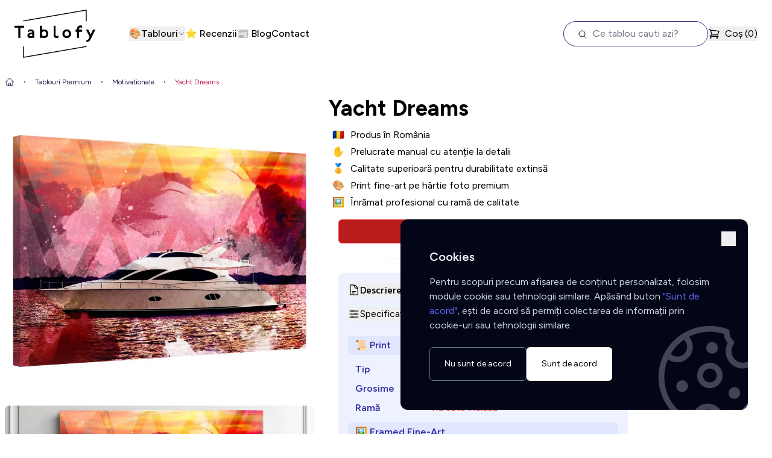

--- FILE ---
content_type: text/html; charset=UTF-8
request_url: https://www.tablofy.ro/yacht-dreams/pd/chtdrm345
body_size: 28215
content:
<!DOCTYPE html>
<html lang="ro">
	<head>
		<meta http-equiv="Content-Type" content="text/html; charset=UTF-8" />
		<meta http-equiv="X-UA-Compatible" content="IE=edge" />

		<meta name="viewport" content="width=device-width, initial-scale=1.0, maximum-scale=5.0">
		<meta name="robots" content="index, follow" />

		<title>Yacht Dreams · Tablou Canvas Inspirator pentru Birou | Tablou Fine-art Înrămat - Tablofy</title>
		<meta name="title" content="Yacht Dreams · Tablou Canvas Inspirator pentru Birou | Tablou Fine-art Înrămat - Tablofy" />
		<meta name="description" content="Cumpără Yacht Dreams - tablou fine-art înrămat, printat pe hârtie foto premium. Îmbogățiți-vă spațiul cu tabloul canvas „Yacht Dreams”, ideal pentru antreprenori și visători. Comandați online acum și transformați-vă biroul într-un loc plin de inspirație!" />

		<link rel="canonical" href="https://www.tablofy.ro/yacht-dreams/pd/chtdrm345" />

		<link rel="icon" href="https://www.tablofy.ro/favicon.ico" sizes="any" />
		<link rel="apple-touch-icon" href="https://www.tablofy.ro/apple-touch-icon.png" />
		<link rel="manifest" href="https://www.tablofy.ro/build/manifest.json" />

		<meta name="author" content="Tablofy" />
		<meta name="csrf-token" content="l6dE73CHtJqCTCtGOSotTJ7EeTqreqmNLh93Rrdl" />

		
		<meta property="fb:app_id" content="204215696319314" />
		<meta property="og:locale" content="ro_RO" />
		<meta property="og:type" content="website" />
		<meta property="og:title" content="Yacht Dreams · Tablou Canvas Inspirator pentru Birou | Tablou Fine-art Înrămat - Tablofy" />
		<meta property="og:description" content="Cumpără Yacht Dreams - tablou fine-art înrămat, printat pe hârtie foto premium. Îmbogățiți-vă spațiul cu tabloul canvas „Yacht Dreams”, ideal pentru antreprenori și visători. Comandați online acum și transformați-vă biroul într-un loc plin de inspirație!" />
		<meta property="og:url" content="https://www.tablofy.ro/yacht-dreams/pd/chtdrm345" />
		<meta property="og:image" content="https://devxart.ro/storage/uploads/items/2514/f3ccdd27d2000e3f9255a7e3e2c48800.webp" />
		<meta property="og:image:width" content="714" />
		<meta property="og:image:height" content="1000" />
		<meta property="og:image:alt" content="Yacht Dreams" />
		<meta property="og:image:type" content="image/jpg" />

		<meta name="twitter:card" content="summary_large_image" />
		<meta name="twitter:site" content="@tablofy" />
		<meta name="twitter:title" content="Yacht Dreams · Tablou Canvas Inspirator pentru Birou | Tablou Fine-art Înrămat - Tablofy" />
		<meta name="twitter:description" content="Cumpără Yacht Dreams - tablou fine-art înrămat, printat pe hârtie foto premium. Îmbogățiți-vă spațiul cu tabloul canvas „Yacht Dreams”, ideal pentru antreprenori și visători. Comandați online acum și transformați-vă biroul într-un loc plin de inspirație!">
		<meta name="twitter:image" content="https://devxart.ro/storage/uploads/items/2514/f3ccdd27d2000e3f9255a7e3e2c48800.webp" />

		<link rel="preconnect" href="https://fonts.googleapis.com">
        <link rel="preconnect" href="https://fonts.gstatic.com" crossorigin>
        <link href="https://fonts.googleapis.com/css2?family=Figtree:ital,wght@0,300..900;1,300..900&family=Kanit:wght@400;700;800;900&display=swap" rel="stylesheet">

        			<script async src="https://www.googletagmanager.com/gtag/js?id=G-9ZELZHC0C2"></script>
		<script>
			window.dataLayer = window.dataLayer || [];

			function gtag() {
				dataLayer.push(arguments);
			}

			gtag('consent', 'default', {
				ad_user_data: 'denied',
				ad_personalization: 'denied',
				ad_storage: 'denied',
				analytics_storage: 'denied',
				wait_for_update: 500,
			});

			gtag('js', new Date());
			gtag('config', 'G-9ZELZHC0C2', {
				'allow_enhanced_conversions': true
			});

			localStorage.getItem('cookies_consent') === 'true' && gtag('consent', 'update', {
				ad_user_data: 'granted',
				ad_personalization: 'granted',
				ad_storage: 'granted',
				analytics_storage: 'granted'
			});

							gtag('config', 'AW-787899000');
					</script>
				<script>
			!function(f,b,e,v,n,t,s) {
				if(f.fbq)return;n=f.fbq=function(){n.callMethod?
					n.callMethod.apply(n,arguments):n.queue.push(arguments)};
				if(!f._fbq)f._fbq=n;n.push=n;n.loaded=!0;n.version='2.0';
				n.queue=[];t=b.createElement(e);t.async=!0;
				t.src=v;s=b.getElementsByTagName(e)[0];
				s.parentNode.insertBefore(t,s)
			}
			(window, document,'script', 'https://connect.facebook.net/en_US/fbevents.js');
			fbq('init', '212122086139795');
			fbq('track', 'PageView');
		</script>
		<noscript><img height="1" width="1" style="display:none" src="https://www.facebook.com/tr?id=212122086139795&ev=PageView&noscript=1" alt=""/></noscript>
		
	<script type="text/javascript">
		(function(a,c,d){const e=a.scripts[a.scripts.length-1];a=a.createElement("script");a.defer=!0;a.src=c;a.onload=a.onreadystatechange=function(){const b=this.readyState;b&&b!=="complete"&&b!=="loaded"||d(this)};e.parentNode.insertBefore(a,a.nextSibling)})(document, "https://cdn.pagewidgets.com/widget.js?v=1768974212",
		async function() {
			const widget = await WidgetInitializer({
				widgetId: 'b8d8f284-4d59-4dcc-92f1-da61e1044b2c'
			});
		});
	</script>
		<link rel="preload" as="style" href="https://www.tablofy.ro/build/assets/app-DrZ7caYW.css" /><link rel="modulepreload" href="https://www.tablofy.ro/build/assets/app-Dq9r14_c.js" /><link rel="stylesheet" href="https://www.tablofy.ro/build/assets/app-DrZ7caYW.css" /><script type="module" src="https://www.tablofy.ro/build/assets/app-Dq9r14_c.js"></script>			</head>
	<body class="font-figtree antialiased light">
		    <div class="relative overflow-hidden text-black">
        <div class="relative z-10 px-2">
            <div class="hidden px-4 py-4 lg:block">
    <div class="relative container mx-auto flex items-center justify-center">
        <a href="https://www.tablofy.ro">
            <img class="h-20" src="https://www.tablofy.ro/images/logo.png" width="134" height="80" alt="Tablofy - Magazin online de tablouri" />
        </a>

        <ul class="mx-10 gap-10 px-4 lg:flex">
            <li x-data="{ dropdown: false }">
                <button type="button" x-on:click="dropdown = !dropdown" class="relative flex *:shrink-0 items-center gap-2 font-medium hover:text-primary-700">
                    🎨
                    <span>Tablouri</span>
                    <svg class="size-3" :class="{ 'rotate-180': dropdown }" width="24" height="24" viewBox="0 0 24 24" fill="none" stroke="currentColor" xmlns="http://www.w3.org/2000/svg">
<path d="M19.5 8.25L12 15.75L4.5 8.25" stroke-width="1.5" stroke-linecap="round" stroke-linejoin="round"/>
</svg>
                </button>
                <div x-show="dropdown" x-transition @click.outside="dropdown = false" class="absolute top-0 left-0 z-40 mt-16 rounded-lg bg-white p-16 shadow-2xl" x-cloak>
                    <div class="grid grid-cols-4 xl:grid-cols-5 gap-3 lg:min-w-max">
                                                    <div class="col-span-full flex items-center justify-between mb-4">
                                <h3 class="text-xl font-bold text-teal-500 font-heading">Colecții Tablouri Premium</h3>
                                <a class="inline-flex items-center justify-center rounded-md border border-transparent px-3 h-10 text-sm transition duration-150 ease-in-out hover:scale-105 focus:outline-none focus:ring-0 focus:ring-offset-0 bg-slate-900 text-white" href="https://www.tablofy.ro/colectii/tablouri">
		Vezi toate tablourile
	</a>
                            </div>

                                                            <div class="col-span-1">
                                    <a href="https://www.tablofy.ro/colectii/abstracte" class="flex flex-col items-center font-medium hover:text-primary-700" title="Tablouri Abstracte">
                                        <img loading="lazy" src="https://www.tablofy.ro/images/categories/abstracte.webp" class="w-36 h-20 object-cover object-center rounded-md" alt="Tablouri Abstracte"/>
                                        <span class="mt-2 text-sm">Abstracte</span>
                                    </a>
                                </div>
                                                            <div class="col-span-1">
                                    <a href="https://www.tablofy.ro/colectii/animale" class="flex flex-col items-center font-medium hover:text-primary-700" title="Tablouri cu Animale">
                                        <img loading="lazy" src="https://www.tablofy.ro/images/categories/animale.webp" class="w-36 h-20 object-cover object-center rounded-md" alt="Tablouri cu Animale"/>
                                        <span class="mt-2 text-sm">Animale</span>
                                    </a>
                                </div>
                                                            <div class="col-span-1">
                                    <a href="https://www.tablofy.ro/colectii/bani" class="flex flex-col items-center font-medium hover:text-primary-700" title="Tablouri cu Bani">
                                        <img loading="lazy" src="https://www.tablofy.ro/images/categories/bani.webp" class="w-36 h-20 object-cover object-center rounded-md" alt="Tablouri cu Bani"/>
                                        <span class="mt-2 text-sm">Bani</span>
                                    </a>
                                </div>
                                                            <div class="col-span-1">
                                    <a href="https://www.tablofy.ro/colectii/black-and-gold" class="flex flex-col items-center font-medium hover:text-primary-700" title="Tablouri Black &amp; Gold">
                                        <img loading="lazy" src="https://www.tablofy.ro/images/categories/black-and-gold.webp" class="w-36 h-20 object-cover object-center rounded-md" alt="Tablouri Black &amp; Gold"/>
                                        <span class="mt-2 text-sm">Black &amp; Gold</span>
                                    </a>
                                </div>
                                                            <div class="col-span-1">
                                    <a href="https://www.tablofy.ro/colectii/buze" class="flex flex-col items-center font-medium hover:text-primary-700" title="Tablouri cu Buze · Lips">
                                        <img loading="lazy" src="https://www.tablofy.ro/images/categories/buze.webp" class="w-36 h-20 object-cover object-center rounded-md" alt="Tablouri cu Buze · Lips"/>
                                        <span class="mt-2 text-sm">Buze</span>
                                    </a>
                                </div>
                                                            <div class="col-span-1">
                                    <a href="https://www.tablofy.ro/colectii/fashion" class="flex flex-col items-center font-medium hover:text-primary-700" title="Tablouri Fashion">
                                        <img loading="lazy" src="https://www.tablofy.ro/images/categories/fashion.webp" class="w-36 h-20 object-cover object-center rounded-md" alt="Tablouri Fashion"/>
                                        <span class="mt-2 text-sm">Fashion</span>
                                    </a>
                                </div>
                                                            <div class="col-span-1">
                                    <a href="https://www.tablofy.ro/colectii/feng-shui" class="flex flex-col items-center font-medium hover:text-primary-700" title="Tablouri Feng-Shui">
                                        <img loading="lazy" src="https://www.tablofy.ro/images/categories/feng-shui.webp" class="w-36 h-20 object-cover object-center rounded-md" alt="Tablouri Feng-Shui"/>
                                        <span class="mt-2 text-sm">Feng-Shui</span>
                                    </a>
                                </div>
                                                            <div class="col-span-1">
                                    <a href="https://www.tablofy.ro/colectii/flori" class="flex flex-col items-center font-medium hover:text-primary-700" title="Tablouri cu Flori">
                                        <img loading="lazy" src="https://www.tablofy.ro/images/categories/flori.webp" class="w-36 h-20 object-cover object-center rounded-md" alt="Tablouri cu Flori"/>
                                        <span class="mt-2 text-sm">Flori</span>
                                    </a>
                                </div>
                                                            <div class="col-span-1">
                                    <a href="https://www.tablofy.ro/colectii/harti" class="flex flex-col items-center font-medium hover:text-primary-700" title="Tablouri cu Hărți">
                                        <img loading="lazy" src="https://www.tablofy.ro/images/categories/harti.webp" class="w-36 h-20 object-cover object-center rounded-md" alt="Tablouri cu Hărți"/>
                                        <span class="mt-2 text-sm">Hărți</span>
                                    </a>
                                </div>
                                                            <div class="col-span-1">
                                    <a href="https://www.tablofy.ro/colectii/line-art" class="flex flex-col items-center font-medium hover:text-primary-700" title="Tablouri Line-Art">
                                        <img loading="lazy" src="https://www.tablofy.ro/images/categories/line-art.webp" class="w-36 h-20 object-cover object-center rounded-md" alt="Tablouri Line-Art"/>
                                        <span class="mt-2 text-sm">Line Art</span>
                                    </a>
                                </div>
                                                            <div class="col-span-1">
                                    <a href="https://www.tablofy.ro/colectii/mindset" class="flex flex-col items-center font-medium hover:text-primary-700" title="Tablouri Mindset">
                                        <img loading="lazy" src="https://www.tablofy.ro/images/categories/mindset.webp" class="w-36 h-20 object-cover object-center rounded-md" alt="Tablouri Mindset"/>
                                        <span class="mt-2 text-sm">Mindset</span>
                                    </a>
                                </div>
                                                            <div class="col-span-1">
                                    <a href="https://www.tablofy.ro/colectii/monopoly" class="flex flex-col items-center font-medium hover:text-primary-700" title="Tablouri Monopoly">
                                        <img loading="lazy" src="https://www.tablofy.ro/images/categories/monopoly.webp" class="w-36 h-20 object-cover object-center rounded-md" alt="Tablouri Monopoly"/>
                                        <span class="mt-2 text-sm">Monopoly</span>
                                    </a>
                                </div>
                                                            <div class="col-span-1">
                                    <a href="https://www.tablofy.ro/colectii/motivationale" class="flex flex-col items-center font-medium hover:text-primary-700" title="Tablouri Motivationale">
                                        <img loading="lazy" src="https://www.tablofy.ro/images/categories/motivationale.webp" class="w-36 h-20 object-cover object-center rounded-md" alt="Tablouri Motivationale"/>
                                        <span class="mt-2 text-sm">Motivationale</span>
                                    </a>
                                </div>
                                                            <div class="col-span-1">
                                    <a href="https://www.tablofy.ro/colectii/natura" class="flex flex-col items-center font-medium hover:text-primary-700" title="Tablouri cu Natura">
                                        <img loading="lazy" src="https://www.tablofy.ro/images/categories/natura.webp" class="w-36 h-20 object-cover object-center rounded-md" alt="Tablouri cu Natura"/>
                                        <span class="mt-2 text-sm">Natura</span>
                                    </a>
                                </div>
                                                            <div class="col-span-1">
                                    <a href="https://www.tablofy.ro/colectii/orase" class="flex flex-col items-center font-medium hover:text-primary-700" title="Tablouri cu Orase">
                                        <img loading="lazy" src="https://www.tablofy.ro/images/categories/orase.webp" class="w-36 h-20 object-cover object-center rounded-md" alt="Tablouri cu Orase"/>
                                        <span class="mt-2 text-sm">Orase</span>
                                    </a>
                                </div>
                                                            <div class="col-span-1">
                                    <a href="https://www.tablofy.ro/colectii/portrete" class="flex flex-col items-center font-medium hover:text-primary-700" title="Tablouri cu Portrete">
                                        <img loading="lazy" src="https://www.tablofy.ro/images/categories/portrete.webp" class="w-36 h-20 object-cover object-center rounded-md" alt="Tablouri cu Portrete"/>
                                        <span class="mt-2 text-sm">Portrete</span>
                                    </a>
                                </div>
                                                            <div class="col-span-1">
                                    <a href="https://www.tablofy.ro/colectii/arta-urbana" class="flex flex-col items-center font-medium hover:text-primary-700" title="Tablouri Artă Urbană">
                                        <img loading="lazy" src="https://www.tablofy.ro/images/categories/arta-urbana.webp" class="w-36 h-20 object-cover object-center rounded-md" alt="Tablouri Artă Urbană"/>
                                        <span class="mt-2 text-sm">Urban Art</span>
                                    </a>
                                </div>
                                                            <div class="col-span-1">
                                    <a href="https://www.tablofy.ro/colectii/typography" class="flex flex-col items-center font-medium hover:text-primary-700" title="Tablouri Typography">
                                        <img loading="lazy" src="https://www.tablofy.ro/images/categories/typography.webp" class="w-36 h-20 object-cover object-center rounded-md" alt="Tablouri Typography"/>
                                        <span class="mt-2 text-sm">Typography</span>
                                    </a>
                                </div>
                                                            <div class="col-span-1">
                                    <a href="https://www.tablofy.ro/colectii/reproduceri" class="flex flex-col items-center font-medium hover:text-primary-700" title="Tablouri Reproduse">
                                        <img loading="lazy" src="https://www.tablofy.ro/images/categories/reproduceri.webp" class="w-36 h-20 object-cover object-center rounded-md" alt="Tablouri Reproduse"/>
                                        <span class="mt-2 text-sm">Reproduceri</span>
                                    </a>
                                </div>
                                                            <div class="col-span-1">
                                    <a href="https://www.tablofy.ro/colectii/spatiu" class="flex flex-col items-center font-medium hover:text-primary-700" title="Tablouri din Spatiu">
                                        <img loading="lazy" src="https://www.tablofy.ro/images/categories/spatiu.webp" class="w-36 h-20 object-cover object-center rounded-md" alt="Tablouri din Spatiu"/>
                                        <span class="mt-2 text-sm">Spatiu</span>
                                    </a>
                                </div>
                                                            <div class="col-span-1">
                                    <a href="https://www.tablofy.ro/colectii/success" class="flex flex-col items-center font-medium hover:text-primary-700" title="Tablouri Success">
                                        <img loading="lazy" src="https://www.tablofy.ro/images/categories/success.webp" class="w-36 h-20 object-cover object-center rounded-md" alt="Tablouri Success"/>
                                        <span class="mt-2 text-sm">Success</span>
                                    </a>
                                </div>
                                                            <div class="col-span-1">
                                    <a href="https://www.tablofy.ro/colectii/travel" class="flex flex-col items-center font-medium hover:text-primary-700" title="Tablouri Travel">
                                        <img loading="lazy" src="https://www.tablofy.ro/images/categories/travel.webp" class="w-36 h-20 object-cover object-center rounded-md" alt="Tablouri Travel"/>
                                        <span class="mt-2 text-sm">Travel</span>
                                    </a>
                                </div>
                                                            <div class="col-span-1">
                                    <a href="https://www.tablofy.ro/colectii/4-kids" class="flex flex-col items-center font-medium hover:text-primary-700" title="Tablouri pentru Copii">
                                        <img loading="lazy" src="https://www.tablofy.ro/images/categories/4-kids.webp" class="w-36 h-20 object-cover object-center rounded-md" alt="Tablouri pentru Copii"/>
                                        <span class="mt-2 text-sm">4 Kids</span>
                                    </a>
                                </div>
                                                            <div class="col-span-1">
                                    <a href="https://www.tablofy.ro/colectii/personalizate" class="flex flex-col items-center font-medium hover:text-primary-700" title="Tablouri Personalizate">
                                        <img loading="lazy" src="https://www.tablofy.ro/images/categories/personalizate.webp" class="w-36 h-20 object-cover object-center rounded-md" alt="Tablouri Personalizate"/>
                                        <span class="mt-2 text-sm">Personalizate</span>
                                    </a>
                                </div>
                                                                        </div>
                </div>
            </li>
            <li>
                <a href="https://www.tablofy.ro/feedback" class="flex items-center gap-2 font-medium hover:text-primary-700">
                    ⭐ Recenzii
                </a>
            </li>
            <li>
                <a href="https://www.tablofy.ro/blog" class="flex items-center gap-2 font-medium hover:text-primary-700">
                    📰 Blog
                </a>
            </li>
            <li>
                <a href="https://www.tablofy.ro/contact" class="font-medium hover:text-primary-700">Contact</a>
            </li>
        </ul>

        <div class="flex items-center gap-6 ml-auto">
            <form action="https://www.tablofy.ro/search" method="POST" novalidate="true" enctype="multipart/form-data">
                <input type="hidden" name="_token" value="l6dE73CHtJqCTCtGOSotTJ7EeTqreqmNLh93Rrdl" autocomplete="off">                <div class="relative">
                    <label for="search" class="absolute top-1/2 right-0 -translate-y-1/2">
                        <span class="absolute top-1/2 z-10 mt-px -translate-y-2/4 transform pl-6">
                            <svg class="size-4" width="24" height="24" viewBox="0 0 24 24" fill="none" stroke="currentColor" xmlns="http://www.w3.org/2000/svg">
<path d="M21 21L15.8033 15.8033M15.8033 15.8033C17.1605 14.4461 18 12.5711 18 10.5C18 6.35786 14.6421 3 10.5 3C6.35786 3 3 6.35786 3 10.5C3 14.6421 6.35786 18 10.5 18C12.5711 18 14.4461 17.1605 15.8033 15.8033Z" stroke-width="1.5" stroke-linecap="round" stroke-linejoin="round"/>
</svg>
                        </span>
                        <input id="search" name="query" placeholder="Ce tablou cauti azi?" class="w-48 xl:w-60 rounded-3xl border py-2 pr-5 pl-12 text-base font-normal transition-all duration-200 h-13 text-primary-950 bg-white border-primary-900 focus:border-primary-100 focus:ring-primary-950 focus:w-80 focus:outline-none" autocomplete="off">
                    </label>
                </div>
            </form>

            <button type="button" x-data x-on:click="$dispatch('open-cart')" class="flex shrink-0 items-center hover:text-primary-700">
                <svg class="mr-2 h-5 w-5" width="24" height="24" viewBox="0 0 24 24" fill="none" stroke="currentColor" xmlns="http://www.w3.org/2000/svg">
<path d="M2.25 3H3.63568C4.14537 3 4.59138 3.34265 4.7227 3.83513L5.1059 5.27209M7.5 14.25C5.84315 14.25 4.5 15.5931 4.5 17.25H20.25M7.5 14.25H18.7183C19.8394 11.9494 20.8177 9.56635 21.6417 7.1125C16.88 5.89646 11.8905 5.25 6.75 5.25C6.20021 5.25 5.65214 5.2574 5.1059 5.27209M7.5 14.25L5.1059 5.27209M6 20.25C6 20.6642 5.66421 21 5.25 21C4.83579 21 4.5 20.6642 4.5 20.25C4.5 19.8358 4.83579 19.5 5.25 19.5C5.66421 19.5 6 19.8358 6 20.25ZM18.75 20.25C18.75 20.6642 18.4142 21 18 21C17.5858 21 17.25 20.6642 17.25 20.25C17.25 19.8358 17.5858 19.5 18 19.5C18.4142 19.5 18.75 19.8358 18.75 20.25Z" stroke-width="1.5" stroke-linecap="round" stroke-linejoin="round"/>
</svg>
                Coș (<span class="cart_total-items">0</span>)
            </button>

                    </div>
    </div>
</div>
            	<div class="container mx-auto py-3 text-primary-950">
		<nav class="flex flex-wrap items-center">
			<ol class="inline-flex flex-wrap items-center text-xs space-x-4">
				<li class="flex h-full items-center">
					<a href="https://www.tablofy.ro" class="py-1 hover:text-primary-600">
						<svg class="h-4 w-4" width="24" height="24" viewBox="0 0 24 24" fill="none" stroke="currentColor" xmlns="http://www.w3.org/2000/svg">
<path d="M2.25 12L11.2045 3.04549C11.6438 2.60615 12.3562 2.60615 12.7955 3.04549L21.75 12M4.5 9.75V19.875C4.5 20.4963 5.00368 21 5.625 21H9.75V16.125C9.75 15.5037 10.2537 15 10.875 15H13.125C13.7463 15 14.25 15.5037 14.25 16.125V21H18.375C18.9963 21 19.5 20.4963 19.5 19.875V9.75M8.25 21H16.5" stroke-width="1.5" stroke-linecap="round" stroke-linejoin="round"/>
</svg>
					</a>
				</li>
				<li><svg viewBox="0 0 2 2" aria-hidden="true" class="fill-current w-0.5">
    <circle cx="1" cy="1" r="1"></circle>
</svg>
</li>
									<li class="breadcrumb-item">
						<a href="https://www.tablofy.ro/colectii/tablouri">Tablouri Premium</a></li>
					<li><svg viewBox="0 0 2 2" aria-hidden="true" class="fill-current w-0.5">
    <circle cx="1" cy="1" r="1"></circle>
</svg>
</li>
									<li class="breadcrumb-item">
						<a href="https://www.tablofy.ro/colectii/motivationale">Motivationale</a></li>
					<li><svg viewBox="0 0 2 2" aria-hidden="true" class="fill-current w-0.5">
    <circle cx="1" cy="1" r="1"></circle>
</svg>
</li>
								<li class="text-pink-700" aria-current="page"><a href="https://www.tablofy.ro/yacht-dreams/pd/chtdrm345">Yacht Dreams</a></li>
			</ol>
		</nav>
	</div>

	<div class="container mx-auto pb-10 lg:pb-20">
		<div class="grid grid-cols-1 gap-3 md:grid-rows-[min-content_1fr] md:grid-cols-12 md:gap-6">
			<div class="order-1 md:col-span-6 lg:col-span-5">
				<div x-data="{ activeSlide: 0, slides: [&quot;https:\/\/devxart.ro\/storage\/uploads\/items\/2514\/f3ccdd27d2000e3f9255a7e3e2c48800.webp&quot;,&quot;https:\/\/devxart.ro\/storage\/uploads\/items\/2514\/8cda81fc7ad906927144235dda5fdf15.webp&quot;,&quot;https:\/\/devxart.ro\/storage\/uploads\/items\/2514\/9414a8f5b810972c3c9a0e2860c07532.webp&quot;,&quot;https:\/\/devxart.ro\/storage\/uploads\/items\/2514\/ae566253288191ce5d879e51dae1d8c3.webp&quot;,&quot;https:\/\/devxart.ro\/storage\/uploads\/items\/2514\/62bf1edb36141f114521ec4bb4175579.webp&quot;,&quot;https:\/\/devxart.ro\/storage\/uploads\/items\/2514\/8df7b73a7820f4aef47864f2a6c5fccf.webp&quot;] }" x-init="$refs.placeholder.style.display = 'none'">
		<div class="relative flex flex-col gap-3">
			<div x-ref="placeholder">
									<div class="aspect-square w-full rounded-lg"></div>
									<div class="aspect-square w-full rounded-lg"></div>
									<div class="aspect-square w-full rounded-lg"></div>
									<div class="aspect-square w-full rounded-lg"></div>
									<div class="aspect-square w-full rounded-lg"></div>
									<div class="aspect-square w-full rounded-lg"></div>
									<div class="aspect-square w-full rounded-lg"></div>
							</div>

			<template x-for="(slide, index) in slides" :key="index">
				<div x-show="activeSlide === index || $store.screen.lg"
					 x-transition:enter="transition ease-out duration-300"
					 x-transition:enter-start="scale-90"
					 x-transition:enter-end="scale-100">
					<div class="flex items-center justify-center">
						<img class="rounded-lg " x-bind:src="slide" width="1000" height="1000" alt="Yacht Dreams" />
					</div>
				</div>
			</template>

			<template x-if="slides.length > 1">
				<div class="absolute top-1/2 flex h-full w-full -translate-y-1/2 items-center justify-between lg:hidden">
					<button class="h-full w-1/2 cursor-pointer pl-5 text-left bg-color-transparent" x-on:click="activeSlide = activeSlide === 0 ? (slides.length - 1) : activeSlide - 1">
						←
					</button>
					<button class="h-full w-1/2 cursor-pointer pr-5 text-right bg-color-transparent" x-on:click="activeSlide = activeSlide === (slides.length - 1) ? 0 : activeSlide + 1">
						→
					</button>
				</div>
			</template>
		</div>
		<div class="mt-3 flex flex-wrap gap-3" x-show="!$store.screen.lg">
			<template x-for="(slide, index) in slides" :key="index">
				<img loading="lazy" class="size-20 rounded-lg border shadow-lg border-indigo-700" alt="Yacht Dreams" width="80" height="80" :class="{'!border-pink-500': activeSlide === index, '': activeSlide !== index}" x-bind:src="slide" x-on:click="activeSlide = index"/>
			</template>
		</div>
	</div>
			</div>
			<div class="order-2 sm:row-span-2 md:col-span-6 lg:col-span-7 xl:col-span-5" x-data="inventory(JSON.parse('[{\u0022id\u0022:27642,\u0022sale\u0022:49,\u0022retail\u0022:69,\u0022sale_formatted\u0022:\u002249,00\\u00a0RON\u0022,\u0022retail_formatted\u0022:\u002269,00\\u00a0RON\u0022,\u0022discount\u0022:28,\u0022shipping_interval\u0022:\u00223.5\u0022,\u0022delivery_eta\u0022:\u002226 Jan - 28 Jan\u0022,\u0022attribute_values\u0022:[{\u0022id\u0022:49,\u0022name\u0022:\u0022Print (f\\u0103r\\u0103 ram\\u0103)\u0022,\u0022slug\u0022:\u0022fine-art-print\u0022},{\u0022id\u0022:23,\u0022name\u0022:\u002230 \\u00d7 20\u0022,\u0022slug\u0022:\u002230-20\u0022}]},{\u0022id\u0022:27643,\u0022sale\u0022:59,\u0022retail\u0022:83,\u0022sale_formatted\u0022:\u002259,00\\u00a0RON\u0022,\u0022retail_formatted\u0022:\u002283,00\\u00a0RON\u0022,\u0022discount\u0022:28,\u0022shipping_interval\u0022:\u00223.5\u0022,\u0022delivery_eta\u0022:\u002226 Jan - 28 Jan\u0022,\u0022attribute_values\u0022:[{\u0022id\u0022:49,\u0022name\u0022:\u0022Print (f\\u0103r\\u0103 ram\\u0103)\u0022,\u0022slug\u0022:\u0022fine-art-print\u0022},{\u0022id\u0022:24,\u0022name\u0022:\u002240 \\u00d7 30\u0022,\u0022slug\u0022:\u002240-30\u0022}]},{\u0022id\u0022:27644,\u0022sale\u0022:89,\u0022retail\u0022:125,\u0022sale_formatted\u0022:\u002289,00\\u00a0RON\u0022,\u0022retail_formatted\u0022:\u0022125,00\\u00a0RON\u0022,\u0022discount\u0022:28,\u0022shipping_interval\u0022:\u00223.5\u0022,\u0022delivery_eta\u0022:\u002226 Jan - 28 Jan\u0022,\u0022attribute_values\u0022:[{\u0022id\u0022:49,\u0022name\u0022:\u0022Print (f\\u0103r\\u0103 ram\\u0103)\u0022,\u0022slug\u0022:\u0022fine-art-print\u0022},{\u0022id\u0022:25,\u0022name\u0022:\u002250 \\u00d7 40\u0022,\u0022slug\u0022:\u002250-40\u0022}]},{\u0022id\u0022:27645,\u0022sale\u0022:109,\u0022retail\u0022:153,\u0022sale_formatted\u0022:\u0022109,00\\u00a0RON\u0022,\u0022retail_formatted\u0022:\u0022153,00\\u00a0RON\u0022,\u0022discount\u0022:28,\u0022shipping_interval\u0022:\u00223.5\u0022,\u0022delivery_eta\u0022:\u002226 Jan - 28 Jan\u0022,\u0022attribute_values\u0022:[{\u0022id\u0022:49,\u0022name\u0022:\u0022Print (f\\u0103r\\u0103 ram\\u0103)\u0022,\u0022slug\u0022:\u0022fine-art-print\u0022},{\u0022id\u0022:26,\u0022name\u0022:\u002270 \\u00d7 50\u0022,\u0022slug\u0022:\u002270-50\u0022}]},{\u0022id\u0022:27646,\u0022sale\u0022:139,\u0022retail\u0022:195,\u0022sale_formatted\u0022:\u0022139,00\\u00a0RON\u0022,\u0022retail_formatted\u0022:\u0022195,00\\u00a0RON\u0022,\u0022discount\u0022:28,\u0022shipping_interval\u0022:\u00223.5\u0022,\u0022delivery_eta\u0022:\u002226 Jan - 28 Jan\u0022,\u0022attribute_values\u0022:[{\u0022id\u0022:49,\u0022name\u0022:\u0022Print (f\\u0103r\\u0103 ram\\u0103)\u0022,\u0022slug\u0022:\u0022fine-art-print\u0022},{\u0022id\u0022:115,\u0022name\u0022:\u002290 \\u00d7 60\u0022,\u0022slug\u0022:\u002290-60\u0022}]},{\u0022id\u0022:27647,\u0022sale\u0022:129,\u0022retail\u0022:181,\u0022sale_formatted\u0022:\u0022129,00\\u00a0RON\u0022,\u0022retail_formatted\u0022:\u0022181,00\\u00a0RON\u0022,\u0022discount\u0022:28,\u0022shipping_interval\u0022:\u00223.5\u0022,\u0022delivery_eta\u0022:\u002226 Jan - 28 Jan\u0022,\u0022attribute_values\u0022:[{\u0022id\u0022:246,\u0022name\u0022:\u0022Print \\u00cenr\\u0103mat\u0022,\u0022slug\u0022:\u0022framed-fine-art\u0022},{\u0022id\u0022:23,\u0022name\u0022:\u002230 \\u00d7 20\u0022,\u0022slug\u0022:\u002230-20\u0022}]},{\u0022id\u0022:27648,\u0022sale\u0022:169,\u0022retail\u0022:237,\u0022sale_formatted\u0022:\u0022169,00\\u00a0RON\u0022,\u0022retail_formatted\u0022:\u0022237,00\\u00a0RON\u0022,\u0022discount\u0022:28,\u0022shipping_interval\u0022:\u00223.5\u0022,\u0022delivery_eta\u0022:\u002226 Jan - 28 Jan\u0022,\u0022attribute_values\u0022:[{\u0022id\u0022:246,\u0022name\u0022:\u0022Print \\u00cenr\\u0103mat\u0022,\u0022slug\u0022:\u0022framed-fine-art\u0022},{\u0022id\u0022:24,\u0022name\u0022:\u002240 \\u00d7 30\u0022,\u0022slug\u0022:\u002240-30\u0022}]},{\u0022id\u0022:27649,\u0022sale\u0022:199,\u0022retail\u0022:279,\u0022sale_formatted\u0022:\u0022199,00\\u00a0RON\u0022,\u0022retail_formatted\u0022:\u0022279,00\\u00a0RON\u0022,\u0022discount\u0022:28,\u0022shipping_interval\u0022:\u00223.5\u0022,\u0022delivery_eta\u0022:\u002226 Jan - 28 Jan\u0022,\u0022attribute_values\u0022:[{\u0022id\u0022:246,\u0022name\u0022:\u0022Print \\u00cenr\\u0103mat\u0022,\u0022slug\u0022:\u0022framed-fine-art\u0022},{\u0022id\u0022:25,\u0022name\u0022:\u002250 \\u00d7 40\u0022,\u0022slug\u0022:\u002250-40\u0022}]},{\u0022id\u0022:27650,\u0022sale\u0022:269,\u0022retail\u0022:377,\u0022sale_formatted\u0022:\u0022269,00\\u00a0RON\u0022,\u0022retail_formatted\u0022:\u0022377,00\\u00a0RON\u0022,\u0022discount\u0022:28,\u0022shipping_interval\u0022:\u00223.5\u0022,\u0022delivery_eta\u0022:\u002226 Jan - 28 Jan\u0022,\u0022attribute_values\u0022:[{\u0022id\u0022:246,\u0022name\u0022:\u0022Print \\u00cenr\\u0103mat\u0022,\u0022slug\u0022:\u0022framed-fine-art\u0022},{\u0022id\u0022:26,\u0022name\u0022:\u002270 \\u00d7 50\u0022,\u0022slug\u0022:\u002270-50\u0022}]},{\u0022id\u0022:27651,\u0022sale\u0022:349,\u0022retail\u0022:489,\u0022sale_formatted\u0022:\u0022349,00\\u00a0RON\u0022,\u0022retail_formatted\u0022:\u0022489,00\\u00a0RON\u0022,\u0022discount\u0022:28,\u0022shipping_interval\u0022:\u00223.5\u0022,\u0022delivery_eta\u0022:\u002226 Jan - 28 Jan\u0022,\u0022attribute_values\u0022:[{\u0022id\u0022:246,\u0022name\u0022:\u0022Print \\u00cenr\\u0103mat\u0022,\u0022slug\u0022:\u0022framed-fine-art\u0022},{\u0022id\u0022:115,\u0022name\u0022:\u002290 \\u00d7 60\u0022,\u0022slug\u0022:\u002290-60\u0022}]},{\u0022id\u0022:27652,\u0022sale\u0022:139,\u0022retail\u0022:195,\u0022sale_formatted\u0022:\u0022139,00\\u00a0RON\u0022,\u0022retail_formatted\u0022:\u0022195,00\\u00a0RON\u0022,\u0022discount\u0022:28,\u0022shipping_interval\u0022:\u00223.5\u0022,\u0022delivery_eta\u0022:\u002226 Jan - 28 Jan\u0022,\u0022attribute_values\u0022:[{\u0022id\u0022:50,\u0022name\u0022:\u0022Canvas\u0022,\u0022slug\u0022:\u0022streched-canvas\u0022},{\u0022id\u0022:25,\u0022name\u0022:\u002250 \\u00d7 40\u0022,\u0022slug\u0022:\u002250-40\u0022}]},{\u0022id\u0022:27653,\u0022sale\u0022:179,\u0022retail\u0022:251,\u0022sale_formatted\u0022:\u0022179,00\\u00a0RON\u0022,\u0022retail_formatted\u0022:\u0022251,00\\u00a0RON\u0022,\u0022discount\u0022:28,\u0022shipping_interval\u0022:\u00223.5\u0022,\u0022delivery_eta\u0022:\u002226 Jan - 28 Jan\u0022,\u0022attribute_values\u0022:[{\u0022id\u0022:50,\u0022name\u0022:\u0022Canvas\u0022,\u0022slug\u0022:\u0022streched-canvas\u0022},{\u0022id\u0022:26,\u0022name\u0022:\u002270 \\u00d7 50\u0022,\u0022slug\u0022:\u002270-50\u0022}]}]'))">
				<h1 class="mb-3 text-4xl font-bold">Yacht Dreams</h1>

				
				<ol class="mt-3 space-y-1">
					<li><span class="min-w-8 inline-flex items-center justify-center">🇷🇴</span>️ Produs în România</li>
					<li><span class="min-w-8 inline-flex items-center justify-center">✋</span>️ Prelucrate manual cu atenție la detalii</li>
					<li><span class="min-w-8 inline-flex items-center justify-center">🏅</span>️ Calitate superioară pentru durabilitate extinsă</li>
					<li><span class="min-w-8 inline-flex items-center justify-center">🎨</span>️ Print fine-art pe hârtie foto premium</li>
					<li><span class="min-w-8 inline-flex items-center justify-center">🖼️</span>️ Înrămat profesional cu ramă de calitate</li>


					
				</ol>

				<div class="p-4 space-y-6">
					<div class="w-full">
						<button type="button" class="inline-flex items-center justify-center rounded-md border border-transparent px-3 h-10 text-sm transition duration-150 ease-in-out hover:scale-105 focus:outline-none focus:ring-0 focus:ring-offset-0 w-full bg-red-700 text-white !border-red-500 uppercase font-kanit">
		<span>Produs indisponibil momentan.</span>
	</button>
					</div>

					

                    <div class="container mx-auto hidden h-px bg-gradient-to-r from-transparent to-transparent via-slate-200 lg:block"></div>

					<div class="p-4 bg-primary-50 rounded-lg space-y-4">
						<div x-data="{ display: false }">
		<button x-on:click="display = !display" :aria-expanded="display ? true : false" class="flex w-full items-center justify-between font-kanit">
									<span class="inline-flex items-center gap-3">
										<svg class="size-5" width="24" height="24" viewBox="0 0 24 24" fill="none" stroke="currentColor" xmlns="http://www.w3.org/2000/svg">
<path d="M19.5 14.25V11.625C19.5 9.76104 17.989 8.25 16.125 8.25H14.625C14.0037 8.25 13.5 7.74632 13.5 7.125V5.625C13.5 3.76104 11.989 2.25 10.125 2.25H8.25M8.25 15H15.75M8.25 18H12M10.5 2.25H5.625C5.00368 2.25 4.5 2.75368 4.5 3.375V20.625C4.5 21.2463 5.00368 21.75 5.625 21.75H18.375C18.9963 21.75 19.5 21.2463 19.5 20.625V11.25C19.5 6.27944 15.4706 2.25 10.5 2.25Z" stroke-width="1.5" stroke-linecap="round" stroke-linejoin="round"/>
</svg>
										Descriere
									</span>
			<svg class="h-3 w-3" :class="{ 'rotate-180': display }" width="24" height="24" viewBox="0 0 24 24" fill="none" stroke="currentColor" xmlns="http://www.w3.org/2000/svg">
<path d="M19.5 8.25L12 15.75L4.5 8.25" stroke-width="1.5" stroke-linecap="round" stroke-linejoin="round"/>
</svg>
		</button>
		<div x-show="display" x-collapse x-cloak>
			<div class="relative max-w-none prose-a:text-yellow-400 prose hover:prose-a:text-yellow-600 dark:prose-invert text-justify pt-4">
				Descoperiți „Yacht Dreams”, tabloul perfect care va aduce o notă de eleganță și inspirație în biroul sau livingul dumneavoastră. Cu un design captivant ce evocă visurile de navigație și succes, acest tablou este mai mult decât o simplă decorare; este o sursă de motivație care vă va îndemna să vă urmăriți pasiunile. Fiecare detaliu al acestui tablou a fost creat pentru a vă inspira și a vă aminti că visurile sunt la îndemână, iar orice călătorie începe cu un singur pas. Amplasați-l în orice colț al casei sau biroului și observați cum energia pozitivă se amplifică.
			</div>
		</div>
	</div>
						<div x-data="{ display: true }">
		<h2>
			<button x-on:click="display = !display" :aria-expanded="display ? true : false" class="flex w-full items-center justify-between">
				<span class="inline-flex items-center gap-3">
					<svg class="size-5" width="24" height="24" viewBox="0 0 24 24" fill="none" stroke="currentColor" xmlns="http://www.w3.org/2000/svg">
<path d="M10.5 6L20.25 6M10.5 6C10.5 6.82843 9.82843 7.5 9 7.5C8.17157 7.5 7.5 6.82843 7.5 6M10.5 6C10.5 5.17157 9.82843 4.5 9 4.5C8.17157 4.5 7.5 5.17157 7.5 6M3.75 6H7.5M10.5 18H20.25M10.5 18C10.5 18.8284 9.82843 19.5 9 19.5C8.17157 19.5 7.5 18.8284 7.5 18M10.5 18C10.5 17.1716 9.82843 16.5 9 16.5C8.17157 16.5 7.5 17.1716 7.5 18M3.75 18L7.5 18M16.5 12L20.25 12M16.5 12C16.5 12.8284 15.8284 13.5 15 13.5C14.1716 13.5 13.5 12.8284 13.5 12M16.5 12C16.5 11.1716 15.8284 10.5 15 10.5C14.1716 10.5 13.5 11.1716 13.5 12M3.75 12H13.5" stroke-width="1.5" stroke-linecap="round" stroke-linejoin="round"/>
</svg>
					Specificații
				</span>
				<svg class="h-3 w-3" :class="{ 'rotate-180': display }" width="24" height="24" viewBox="0 0 24 24" fill="none" stroke="currentColor" xmlns="http://www.w3.org/2000/svg">
<path d="M19.5 8.25L12 15.75L4.5 8.25" stroke-width="1.5" stroke-linecap="round" stroke-linejoin="round"/>
</svg>
			</button>
		</h2>
		<div x-show="display" x-collapse x-cloak>
			<div class="relative specifications pt-4">
				<ul> <li class="my-2"><div>📜 Print</div><span></span></li> <li><div>Tip</div><span>hârtie foto fine-art, ultra premium</span></li> <li><div>Grosime</div><span>280μm</span></li> <li><div>Ramă</div><span class="text-red-500">nu este inclusă</span></li> <li class="my-2"><div>🖼️ Framed Fine-Art</div><span></span></li> <li><div>Material</div><span>MDF</span></li> <li><div>Protecţie</div><span>Plastic polistirenic extra rezistent</span></li> <li><div>Grosime</div><span>3cm</span></li> <li class="my-2"><div>🏻 Streched Canvas</div><span></span></li> <li><div>Șasiu</div><span>Lemn</span></li> <li><div>Grosime</div><span>2cm</span></li> <li><div>Pânză</div><span>bumbac 100%</span></li></ul>
			</div>
		</div>
	</div>
					</div>

					<div class="container mx-auto hidden h-px bg-gradient-to-r from-transparent to-transparent via-slate-200 lg:block"></div>

                    <div class="!mt-10 text-center space-y-6 max-w-lg mx-auto">
                        <div class="text-4xl font-bold">Ai desfăcut cutia?</div>
                        <div class="space-y-4">
                            <p>Sperăm că ai primit cadoul și că totul este așa cum ți-ai imaginat. Feedback-ul tău ne ajută foarte mult să înțelegem cum putem îmbunătăți experiența clienților noștri.</p>
                            <p>Îți super mulțumim! ❤️</p>

                            <button type="button" class="inline-flex items-center justify-center rounded-md border border-transparent px-3 h-10 text-sm transition duration-150 ease-in-out hover:scale-105 focus:outline-none focus:ring-0 focus:ring-offset-0 bg-black text-white !px-10" x-data="" x-on:click.prevent="$dispatch('open-modal', 'review-form')">
		Scrie părerea ta
	</button>

                            <div
	x-data="{
		show: false,
		focusables() {
			let selector = 'a, button, input:not([type=\'hidden\']):not([type=\'radio\']), textarea, select, details, [tabindex]:not([tabindex=\'-1\'])';
			return [...$el.querySelectorAll(selector)].filter(el => ! el.hasAttribute('disabled'));
		},
		firstFocusable() { return this.focusables()[0] },
		lastFocusable() { return this.focusables().slice(-1)[0] },
		nextFocusable() { return this.focusables()[this.nextFocusableIndex()] || this.firstFocusable() },
		prevFocusable() { return this.focusables()[this.prevFocusableIndex()] || this.lastFocusable() },
		nextFocusableIndex() { return (this.focusables().indexOf(document.activeElement) + 1) % this.focusables().length },
		prevFocusableIndex() { return Math.max(0, this.focusables().indexOf(document.activeElement) - 1) },
	}"
    x-init="$watch('show', value => {
        if (value) {
            document.body.classList.add('overflow-y-hidden');
            setTimeout(() =&gt; firstFocusable().focus(), 100)
        } else {
            document.body.classList.remove('overflow-y-hidden');
        }
    })"
    x-on:open-modal.window="$event.detail == 'review-form' ? show = true : null"
    x-on:close.stop="show = false"
    x-on:keydown.escape.window="show = false"
    x-on:keydown.tab.prevent="$event.shiftKey || nextFocusable().focus()"
    x-on:keydown.shift.tab.prevent="prevFocusable().focus()"
    x-show="show"
    class="fixed inset-0 z-50 overflow-y-auto px-4 pt-6 pb-12 lg:py-16 sm:px-0"
    style="display: none;">
    <div
        x-show="show"
        class="fixed inset-0 transform transition-all"
        x-on:click="show = false"
        x-transition:enter="ease-out duration-300"
        x-transition:enter-start="opacity-0"
        x-transition:enter-end="opacity-100"
        x-transition:leave="ease-in duration-200"
        x-transition:leave-start="opacity-100"
        x-transition:leave-end="opacity-0">
        <div class="absolute inset-0 opacity-50 bg-black"></div>
    </div>

    <div x-show="show"
        class="mb-6 py-10 px-10 bg-white rounded-lg overflow-hidden shadow-2xl transform transition-all sm:w-full sm:max-w-md sm:mx-auto"
        x-transition:enter="ease-out duration-300"
        x-transition:enter-start="opacity-0 translate-y-4 sm:translate-y-0 sm:scale-95"
        x-transition:enter-end="opacity-100 translate-y-0 sm:scale-100"
        x-transition:leave="ease-in duration-200"
        x-transition:leave-start="opacity-100 translate-y-0 sm:scale-100"
        x-transition:leave-end="opacity-0 translate-y-4 sm:translate-y-0 sm:scale-95">
        <form action="https://www.tablofy.ro/feedback" method="POST" enctype="multipart/form-data">
	<input type="hidden" name="_token" value="l6dE73CHtJqCTCtGOSotTJ7EeTqreqmNLh93Rrdl" autocomplete="off">	<input type="hidden" name="item_id" value="2514"/>

	<div class="reviews flex flex-col flex-wrap w-full text-left text-primary-950">
		<div class="flex justify-center overflow-hidden flex-row-reverse h-[150px] relative">
							<input class="sr-only peer" type="radio" name="rating" value="5" id="rating-5" required="required"/>
				<label for="rating-5" class="mt-auto text-yellow-400 peer-checked:*:fill-yellow-400 cursor-pointer transition duration-150 ease-in-out hover:scale-110">
					<svg class="h-10 w-10" width="24" height="24" viewBox="0 0 24 24" fill="none" stroke="currentColor" xmlns="http://www.w3.org/2000/svg">
<path d="M11.4806 3.4987C11.6728 3.03673 12.3272 3.03673 12.5193 3.4987L14.6453 8.61016C14.7263 8.80492 14.9095 8.93799 15.1197 8.95485L20.638 9.39724C21.1367 9.43722 21.339 10.0596 20.959 10.3851L16.7546 13.9866C16.5945 14.1238 16.5245 14.3391 16.5734 14.5443L17.8579 19.9292C17.974 20.4159 17.4446 20.8005 17.0176 20.5397L12.2932 17.6541C12.1132 17.5441 11.8868 17.5441 11.7068 17.6541L6.98238 20.5397C6.55539 20.8005 6.02594 20.4159 6.14203 19.9292L7.42652 14.5443C7.47546 14.3391 7.4055 14.1238 7.24531 13.9866L3.04099 10.3851C2.661 10.0596 2.86323 9.43722 3.36197 9.39724L8.88022 8.95485C9.09048 8.93799 9.27363 8.80492 9.35464 8.61016L11.4806 3.4987Z" stroke-width="1.5" stroke-linecap="round" stroke-linejoin="round"/>
</svg>
				</label>
							<input class="sr-only peer" type="radio" name="rating" value="4" id="rating-4" required="required"/>
				<label for="rating-4" class="mt-auto text-yellow-400 peer-checked:*:fill-yellow-400 cursor-pointer transition duration-150 ease-in-out hover:scale-110">
					<svg class="h-10 w-10" width="24" height="24" viewBox="0 0 24 24" fill="none" stroke="currentColor" xmlns="http://www.w3.org/2000/svg">
<path d="M11.4806 3.4987C11.6728 3.03673 12.3272 3.03673 12.5193 3.4987L14.6453 8.61016C14.7263 8.80492 14.9095 8.93799 15.1197 8.95485L20.638 9.39724C21.1367 9.43722 21.339 10.0596 20.959 10.3851L16.7546 13.9866C16.5945 14.1238 16.5245 14.3391 16.5734 14.5443L17.8579 19.9292C17.974 20.4159 17.4446 20.8005 17.0176 20.5397L12.2932 17.6541C12.1132 17.5441 11.8868 17.5441 11.7068 17.6541L6.98238 20.5397C6.55539 20.8005 6.02594 20.4159 6.14203 19.9292L7.42652 14.5443C7.47546 14.3391 7.4055 14.1238 7.24531 13.9866L3.04099 10.3851C2.661 10.0596 2.86323 9.43722 3.36197 9.39724L8.88022 8.95485C9.09048 8.93799 9.27363 8.80492 9.35464 8.61016L11.4806 3.4987Z" stroke-width="1.5" stroke-linecap="round" stroke-linejoin="round"/>
</svg>
				</label>
							<input class="sr-only peer" type="radio" name="rating" value="3" id="rating-3" required="required"/>
				<label for="rating-3" class="mt-auto text-yellow-400 peer-checked:*:fill-yellow-400 cursor-pointer transition duration-150 ease-in-out hover:scale-110">
					<svg class="h-10 w-10" width="24" height="24" viewBox="0 0 24 24" fill="none" stroke="currentColor" xmlns="http://www.w3.org/2000/svg">
<path d="M11.4806 3.4987C11.6728 3.03673 12.3272 3.03673 12.5193 3.4987L14.6453 8.61016C14.7263 8.80492 14.9095 8.93799 15.1197 8.95485L20.638 9.39724C21.1367 9.43722 21.339 10.0596 20.959 10.3851L16.7546 13.9866C16.5945 14.1238 16.5245 14.3391 16.5734 14.5443L17.8579 19.9292C17.974 20.4159 17.4446 20.8005 17.0176 20.5397L12.2932 17.6541C12.1132 17.5441 11.8868 17.5441 11.7068 17.6541L6.98238 20.5397C6.55539 20.8005 6.02594 20.4159 6.14203 19.9292L7.42652 14.5443C7.47546 14.3391 7.4055 14.1238 7.24531 13.9866L3.04099 10.3851C2.661 10.0596 2.86323 9.43722 3.36197 9.39724L8.88022 8.95485C9.09048 8.93799 9.27363 8.80492 9.35464 8.61016L11.4806 3.4987Z" stroke-width="1.5" stroke-linecap="round" stroke-linejoin="round"/>
</svg>
				</label>
							<input class="sr-only peer" type="radio" name="rating" value="2" id="rating-2" required="required"/>
				<label for="rating-2" class="mt-auto text-yellow-400 peer-checked:*:fill-yellow-400 cursor-pointer transition duration-150 ease-in-out hover:scale-110">
					<svg class="h-10 w-10" width="24" height="24" viewBox="0 0 24 24" fill="none" stroke="currentColor" xmlns="http://www.w3.org/2000/svg">
<path d="M11.4806 3.4987C11.6728 3.03673 12.3272 3.03673 12.5193 3.4987L14.6453 8.61016C14.7263 8.80492 14.9095 8.93799 15.1197 8.95485L20.638 9.39724C21.1367 9.43722 21.339 10.0596 20.959 10.3851L16.7546 13.9866C16.5945 14.1238 16.5245 14.3391 16.5734 14.5443L17.8579 19.9292C17.974 20.4159 17.4446 20.8005 17.0176 20.5397L12.2932 17.6541C12.1132 17.5441 11.8868 17.5441 11.7068 17.6541L6.98238 20.5397C6.55539 20.8005 6.02594 20.4159 6.14203 19.9292L7.42652 14.5443C7.47546 14.3391 7.4055 14.1238 7.24531 13.9866L3.04099 10.3851C2.661 10.0596 2.86323 9.43722 3.36197 9.39724L8.88022 8.95485C9.09048 8.93799 9.27363 8.80492 9.35464 8.61016L11.4806 3.4987Z" stroke-width="1.5" stroke-linecap="round" stroke-linejoin="round"/>
</svg>
				</label>
							<input class="sr-only peer" type="radio" name="rating" value="1" id="rating-1" required="required"/>
				<label for="rating-1" class="mt-auto text-yellow-400 peer-checked:*:fill-yellow-400 cursor-pointer transition duration-150 ease-in-out hover:scale-110">
					<svg class="h-10 w-10" width="24" height="24" viewBox="0 0 24 24" fill="none" stroke="currentColor" xmlns="http://www.w3.org/2000/svg">
<path d="M11.4806 3.4987C11.6728 3.03673 12.3272 3.03673 12.5193 3.4987L14.6453 8.61016C14.7263 8.80492 14.9095 8.93799 15.1197 8.95485L20.638 9.39724C21.1367 9.43722 21.339 10.0596 20.959 10.3851L16.7546 13.9866C16.5945 14.1238 16.5245 14.3391 16.5734 14.5443L17.8579 19.9292C17.974 20.4159 17.4446 20.8005 17.0176 20.5397L12.2932 17.6541C12.1132 17.5441 11.8868 17.5441 11.7068 17.6541L6.98238 20.5397C6.55539 20.8005 6.02594 20.4159 6.14203 19.9292L7.42652 14.5443C7.47546 14.3391 7.4055 14.1238 7.24531 13.9866L3.04099 10.3851C2.661 10.0596 2.86323 9.43722 3.36197 9.39724L8.88022 8.95485C9.09048 8.93799 9.27363 8.80492 9.35464 8.61016L11.4806 3.4987Z" stroke-width="1.5" stroke-linecap="round" stroke-linejoin="round"/>
</svg>
				</label>
			
			<div class="wrapper w-full text-center h-[110px] overflow-hidden absolute left-0 top-0" id="mask">
				<div class="flex flex-col items-center transition duration-300 ease-out -translate-y-0">
					<svg class="w-[80px] h-[80px] shrink-0 my-[15px] rating-0 grayscale" xmlns="http://www.w3.org/2000/svg" viewBox="0 0 512 512"><circle cx="256" cy="256" r="256" fill="#ffd93b"/><path d="M512 256c0 141.44-114.64 256-256 256-80.48 0-152.32-37.12-199.28-95.28 43.92 35.52 99.84 56.72 160.72 56.72 141.36 0 256-114.56 256-256 0-60.88-21.2-116.8-56.72-160.72C474.8 103.68 512 175.52 512 256z" fill="#f4c534"/><ellipse transform="scale(-1) rotate(31.21 715.433 -595.455)" cx="166.318" cy="199.829" rx="56.146" ry="56.13" fill="#fff"/><ellipse transform="rotate(-148.804 180.87 175.82)" cx="180.871" cy="175.822" rx="28.048" ry="28.08" fill="#3e4347"/><ellipse transform="rotate(-113.778 194.434 165.995)" cx="194.433" cy="165.993" rx="8.016" ry="5.296" fill="#5a5f63"/><ellipse transform="scale(-1) rotate(31.21 715.397 -1237.664)" cx="345.695" cy="199.819" rx="56.146" ry="56.13" fill="#fff"/><ellipse transform="rotate(-148.804 360.25 175.837)" cx="360.252" cy="175.84" rx="28.048" ry="28.08" fill="#3e4347"/><ellipse transform="scale(-1) rotate(66.227 254.508 -573.138)" cx="373.794" cy="165.987" rx="8.016" ry="5.296" fill="#5a5f63"/><path d="M370.56 344.4c0 7.696-6.224 13.92-13.92 13.92H155.36c-7.616 0-13.92-6.224-13.92-13.92s6.304-13.92 13.92-13.92h201.296c7.696.016 13.904 6.224 13.904 13.92z" fill="#3e4347"/></svg>
					<svg class="w-[80px] h-[80px] shrink-0 my-[15px] rating-1" xmlns="http://www.w3.org/2000/svg" viewBox="0 0 512 512"><circle cx="256" cy="256" r="256" fill="#ffd93b"/><path d="M512 256A256 256 0 0 1 56.7 416.7a256 256 0 0 0 360-360c58.1 47 95.3 118.8 95.3 199.3z" fill="#f4c534"/><path d="M328.4 428a92.8 92.8 0 0 0-145-.1 6.8 6.8 0 0 1-12-5.8 86.6 86.6 0 0 1 84.5-69 86.6 86.6 0 0 1 84.7 69.8c1.3 6.9-7.7 10.6-12.2 5.1z" fill="#3e4347"/><path d="M269.2 222.3c5.3 62.8 52 113.9 104.8 113.9 52.3 0 90.8-51.1 85.6-113.9-2-25-10.8-47.9-23.7-66.7-4.1-6.1-12.2-8-18.5-4.2a111.8 111.8 0 0 1-60.1 16.2c-22.8 0-42.1-5.6-57.8-14.8-6.8-4-15.4-1.5-18.9 5.4-9 18.2-13.2 40.3-11.4 64.1z" fill="#f4c534"/><path d="M357 189.5c25.8 0 47-7.1 63.7-18.7 10 14.6 17 32.1 18.7 51.6 4 49.6-26.1 89.7-67.5 89.7-41.6 0-78.4-40.1-82.5-89.7A95 95 0 0 1 298 174c16 9.7 35.6 15.5 59 15.5z" fill="#fff"/><path d="M396.2 246.1a38.5 38.5 0 0 1-38.7 38.6 38.5 38.5 0 0 1-38.6-38.6 38.6 38.6 0 1 1 77.3 0z" fill="#3e4347"/><path d="M380.4 241.1c-3.2 3.2-9.9 1.7-14.9-3.2-4.8-4.8-6.2-11.5-3-14.7 3.3-3.4 10-2 14.9 2.9 4.9 5 6.4 11.7 3 15z" fill="#fff"/><path d="M242.8 222.3c-5.3 62.8-52 113.9-104.8 113.9-52.3 0-90.8-51.1-85.6-113.9 2-25 10.8-47.9 23.7-66.7 4.1-6.1 12.2-8 18.5-4.2 16.2 10.1 36.2 16.2 60.1 16.2 22.8 0 42.1-5.6 57.8-14.8 6.8-4 15.4-1.5 18.9 5.4 9 18.2 13.2 40.3 11.4 64.1z" fill="#f4c534"/><path d="M155 189.5c-25.8 0-47-7.1-63.7-18.7-10 14.6-17 32.1-18.7 51.6-4 49.6 26.1 89.7 67.5 89.7 41.6 0 78.4-40.1 82.5-89.7A95 95 0 0 0 214 174c-16 9.7-35.6 15.5-59 15.5z" fill="#fff"/><path d="M115.8 246.1a38.5 38.5 0 0 0 38.7 38.6 38.5 38.5 0 0 0 38.6-38.6 38.6 38.6 0 1 0-77.3 0z" fill="#3e4347"/><path d="M131.6 241.1c3.2 3.2 9.9 1.7 14.9-3.2 4.8-4.8 6.2-11.5 3-14.7-3.3-3.4-10-2-14.9 2.9-4.9 5-6.4 11.7-3 15z" fill="#fff"/></svg>
					<svg class="w-[80px] h-[80px] shrink-0 my-[15px] rating-2" xmlns="http://www.w3.org/2000/svg" viewBox="0 0 512 512"><circle cx="256" cy="256" r="256" fill="#ffd93b"/><path d="M512 256A256 256 0 0 1 56.7 416.7a256 256 0 0 0 360-360c58.1 47 95.3 118.8 95.3 199.3z" fill="#f4c534"/><path d="M336.6 403.2c-6.5 8-16 10-25.5 5.2a117.6 117.6 0 0 0-110.2 0c-9.4 4.9-19 3.3-25.6-4.6-6.5-7.7-4.7-21.1 8.4-28 45.1-24 99.5-24 144.6 0 13 7 14.8 19.7 8.3 27.4z" fill="#3e4347"/><path d="M276.6 244.3a79.3 79.3 0 1 1 158.8 0 79.5 79.5 0 1 1-158.8 0z" fill="#fff"/><circle cx="340" cy="260.4" r="36.2" fill="#3e4347"/><g fill="#fff"><ellipse transform="rotate(-135 326.4 246.6)" cx="326.4" cy="246.6" rx="6.5" ry="10"/><path d="M231.9 244.3a79.3 79.3 0 1 0-158.8 0 79.5 79.5 0 1 0 158.8 0z"/></g><circle cx="168.5" cy="260.4" r="36.2" fill="#3e4347"/><ellipse transform="rotate(-135 182.1 246.7)" cx="182.1" cy="246.7" rx="10" ry="6.5" fill="#fff"/></svg>
					<svg class="w-[80px] h-[80px] shrink-0 my-[15px] rating-3" xmlns="http://www.w3.org/2000/svg" viewBox="0 0 512 512"><circle cx="256" cy="256" r="256" fill="#ffd93b"/><path d="M407.7 352.8a163.9 163.9 0 0 1-303.5 0c-2.3-5.5 1.5-12 7.5-13.2a780.8 780.8 0 0 1 288.4 0c6 1.2 9.9 7.7 7.6 13.2z" fill="#3e4347"/><path d="M512 256A256 256 0 0 1 56.7 416.7a256 256 0 0 0 360-360c58.1 47 95.3 118.8 95.3 199.3z" fill="#f4c534"/><g fill="#fff"><path d="M115.3 339c18.2 29.6 75.1 32.8 143.1 32.8 67.1 0 124.2-3.2 143.2-31.6l-1.5-.6a780.6 780.6 0 0 0-284.8-.6z"/><ellipse cx="356.4" cy="205.3" rx="81.1" ry="81"/></g><ellipse cx="356.4" cy="205.3" rx="44.2" ry="44.2" fill="#3e4347"/><g fill="#fff"><ellipse transform="scale(-1) rotate(45 454 -906)" cx="375.3" cy="188.1" rx="12" ry="8.1"/><ellipse cx="155.6" cy="205.3" rx="81.1" ry="81"/></g><ellipse cx="155.6" cy="205.3" rx="44.2" ry="44.2" fill="#3e4347"/><ellipse transform="scale(-1) rotate(45 454 -421.3)" cx="174.5" cy="188" rx="12" ry="8.1" fill="#fff"/></svg>
					<svg class="w-[80px] h-[80px] shrink-0 my-[15px] rating-4" xmlns="http://www.w3.org/2000/svg" viewBox="0 0 512 512"><circle cx="256" cy="256" r="256" fill="#ffd93b"/><path d="M512 256A256 256 0 0 1 56.7 416.7a256 256 0 0 0 360-360c58.1 47 95.3 118.8 95.3 199.3z" fill="#f4c534"/><path d="M232.3 201.3c0 49.2-74.3 94.2-74.3 94.2s-74.4-45-74.4-94.2a38 38 0 0 1 74.4-11.1 38 38 0 0 1 74.3 11.1z" fill="#e24b4b"/><path d="M96.1 173.3a37.7 37.7 0 0 0-12.4 28c0 49.2 74.3 94.2 74.3 94.2C80.2 229.8 95.6 175.2 96 173.3z" fill="#d03f3f"/><path d="M215.2 200c-3.6 3-9.8 1-13.8-4.1-4.2-5.2-4.6-11.5-1.2-14.1 3.6-2.8 9.7-.7 13.9 4.4 4 5.2 4.6 11.4 1.1 13.8z" fill="#fff"/><path d="M428.4 201.3c0 49.2-74.4 94.2-74.4 94.2s-74.3-45-74.3-94.2a38 38 0 0 1 74.4-11.1 38 38 0 0 1 74.3 11.1z" fill="#e24b4b"/><path d="M292.2 173.3a37.7 37.7 0 0 0-12.4 28c0 49.2 74.3 94.2 74.3 94.2-77.8-65.7-62.4-120.3-61.9-122.2z" fill="#d03f3f"/><path d="M411.3 200c-3.6 3-9.8 1-13.8-4.1-4.2-5.2-4.6-11.5-1.2-14.1 3.6-2.8 9.7-.7 13.9 4.4 4 5.2 4.6 11.4 1.1 13.8z" fill="#fff"/><path d="M381.7 374.1c-30.2 35.9-75.3 64.4-125.7 64.4s-95.4-28.5-125.8-64.2a17.6 17.6 0 0 1 16.5-28.7 627.7 627.7 0 0 0 218.7-.1c16.2-2.7 27 16.1 16.3 28.6z" fill="#3e4347"/><path d="M256 438.5c25.7 0 50-7.5 71.7-19.5-9-33.7-40.7-43.3-62.6-31.7-29.7 15.8-62.8-4.7-75.6 34.3 20.3 10.4 42.8 17 66.5 17z" fill="#e24b4b"/></svg>
					<svg class="w-[80px] h-[80px] shrink-0 my-[15px] rating-5" xmlns="http://www.w3.org/2000/svg" viewBox="0 0 512 512"><g fill="#ffd93b"><circle cx="256" cy="256" r="256"/><path d="M512 256A256 256 0 0 1 56.8 416.7a256 256 0 0 0 360-360c58 47 95.2 118.8 95.2 199.3z"/></g><path d="M512 99.4v165.1c0 11-8.9 19.9-19.7 19.9h-187c-13 0-23.5-10.5-23.5-23.5v-21.3c0-12.9-8.9-24.8-21.6-26.7-16.2-2.5-30 10-30 25.5V261c0 13-10.5 23.5-23.5 23.5h-187A19.7 19.7 0 0 1 0 264.7V99.4c0-10.9 8.8-19.7 19.7-19.7h472.6c10.8 0 19.7 8.7 19.7 19.7z" fill="#e9eff4"/><path d="M204.6 138v88.2a23 23 0 0 1-23 23H58.2a23 23 0 0 1-23-23v-88.3a23 23 0 0 1 23-23h123.4a23 23 0 0 1 23 23z" fill="#45cbea"/><path d="M476.9 138v88.2a23 23 0 0 1-23 23H330.3a23 23 0 0 1-23-23v-88.3a23 23 0 0 1 23-23h123.4a23 23 0 0 1 23 23z" fill="#e84d88"/><g fill="#38c0dc"><path d="M95.2 114.9l-60 60v15.2l75.2-75.2zM123.3 114.9L35.1 203v23.2c0 1.8.3 3.7.7 5.4l116.8-116.7h-29.3z"/></g><g fill="#d23f77"><path d="M373.3 114.9l-66 66V196l81.3-81.2zM401.5 114.9l-94.1 94v17.3c0 3.5.8 6.8 2.2 9.8l121.1-121.1h-29.2z"/></g><path d="M329.5 395.2c0 44.7-33 81-73.4 81-40.7 0-73.5-36.3-73.5-81s32.8-81 73.5-81c40.5 0 73.4 36.3 73.4 81z" fill="#3e4347"/><path d="M256 476.2a70 70 0 0 0 53.3-25.5 34.6 34.6 0 0 0-58-25 34.4 34.4 0 0 0-47.8 26 69.9 69.9 0 0 0 52.6 24.5z" fill="#e24b4b"/><path d="M290.3 434.8c-1 3.4-5.8 5.2-11 3.9s-8.4-5.1-7.4-8.7c.8-3.3 5.7-5 10.7-3.8 5.1 1.4 8.5 5.3 7.7 8.6z" fill="#fff" opacity=".2"/></svg>
				</div>
			</div>
		</div>

		<div class="mb-3">
			<label class="block font-medium text-sm mb-1" for="name">
	Numele tău
</label>
			<input class="block w-full rounded-md text-black border border-slate-300" type="text" name="name" id="name" value="" autocomplete="given-name" required="required">
					</div>
		<div class="mb-3">
			<label class="block font-medium text-sm mb-1" for="text">
	Ce părere ai?
</label>
			<textarea class="block w-full rounded-md text-black bg-white border border-slate-300 shadow-sm max-h-[11rem]" type="text" name="text" id="text" x-data="autogrow($el)" x-bind="trigger" required="required"></textarea>
					</div>
		<div class="mb-3">
			<label class="block font-medium text-sm mb-1" for="images">
	Poți adăuga și imagini
</label>
			<input class="block w-full rounded-md text-black border border-slate-300" type="file" name="images[]" id="images" multiple="multiple">
					</div>

		<button type="submit" class="inline-flex items-center justify-center rounded-md border border-transparent px-3 h-10 text-sm transition duration-150 ease-in-out hover:scale-105 focus:outline-none focus:ring-0 focus:ring-offset-0 bg-black text-white font-kanit">
		Trimite
	</button>
	</div>
</form>
    </div>
</div>
                        </div>
                        <div class="flex items-center justify-center gap-2">
                    <svg class="h-14 w-14 text-yellow-500 fill-yellow-500" width="24" height="24" viewBox="0 0 24 24" fill="none" stroke="currentColor" xmlns="http://www.w3.org/2000/svg">
<path d="M11.4806 3.4987C11.6728 3.03673 12.3272 3.03673 12.5193 3.4987L14.6453 8.61016C14.7263 8.80492 14.9095 8.93799 15.1197 8.95485L20.638 9.39724C21.1367 9.43722 21.339 10.0596 20.959 10.3851L16.7546 13.9866C16.5945 14.1238 16.5245 14.3391 16.5734 14.5443L17.8579 19.9292C17.974 20.4159 17.4446 20.8005 17.0176 20.5397L12.2932 17.6541C12.1132 17.5441 11.8868 17.5441 11.7068 17.6541L6.98238 20.5397C6.55539 20.8005 6.02594 20.4159 6.14203 19.9292L7.42652 14.5443C7.47546 14.3391 7.4055 14.1238 7.24531 13.9866L3.04099 10.3851C2.661 10.0596 2.86323 9.43722 3.36197 9.39724L8.88022 8.95485C9.09048 8.93799 9.27363 8.80492 9.35464 8.61016L11.4806 3.4987Z" stroke-width="1.5" stroke-linecap="round" stroke-linejoin="round"/>
</svg>
                    <svg class="h-14 w-14 text-yellow-500 fill-yellow-500" width="24" height="24" viewBox="0 0 24 24" fill="none" stroke="currentColor" xmlns="http://www.w3.org/2000/svg">
<path d="M11.4806 3.4987C11.6728 3.03673 12.3272 3.03673 12.5193 3.4987L14.6453 8.61016C14.7263 8.80492 14.9095 8.93799 15.1197 8.95485L20.638 9.39724C21.1367 9.43722 21.339 10.0596 20.959 10.3851L16.7546 13.9866C16.5945 14.1238 16.5245 14.3391 16.5734 14.5443L17.8579 19.9292C17.974 20.4159 17.4446 20.8005 17.0176 20.5397L12.2932 17.6541C12.1132 17.5441 11.8868 17.5441 11.7068 17.6541L6.98238 20.5397C6.55539 20.8005 6.02594 20.4159 6.14203 19.9292L7.42652 14.5443C7.47546 14.3391 7.4055 14.1238 7.24531 13.9866L3.04099 10.3851C2.661 10.0596 2.86323 9.43722 3.36197 9.39724L8.88022 8.95485C9.09048 8.93799 9.27363 8.80492 9.35464 8.61016L11.4806 3.4987Z" stroke-width="1.5" stroke-linecap="round" stroke-linejoin="round"/>
</svg>
                    <svg class="h-14 w-14 text-yellow-500 fill-yellow-500" width="24" height="24" viewBox="0 0 24 24" fill="none" stroke="currentColor" xmlns="http://www.w3.org/2000/svg">
<path d="M11.4806 3.4987C11.6728 3.03673 12.3272 3.03673 12.5193 3.4987L14.6453 8.61016C14.7263 8.80492 14.9095 8.93799 15.1197 8.95485L20.638 9.39724C21.1367 9.43722 21.339 10.0596 20.959 10.3851L16.7546 13.9866C16.5945 14.1238 16.5245 14.3391 16.5734 14.5443L17.8579 19.9292C17.974 20.4159 17.4446 20.8005 17.0176 20.5397L12.2932 17.6541C12.1132 17.5441 11.8868 17.5441 11.7068 17.6541L6.98238 20.5397C6.55539 20.8005 6.02594 20.4159 6.14203 19.9292L7.42652 14.5443C7.47546 14.3391 7.4055 14.1238 7.24531 13.9866L3.04099 10.3851C2.661 10.0596 2.86323 9.43722 3.36197 9.39724L8.88022 8.95485C9.09048 8.93799 9.27363 8.80492 9.35464 8.61016L11.4806 3.4987Z" stroke-width="1.5" stroke-linecap="round" stroke-linejoin="round"/>
</svg>
                    <svg class="h-14 w-14 text-yellow-500 fill-yellow-500" width="24" height="24" viewBox="0 0 24 24" fill="none" stroke="currentColor" xmlns="http://www.w3.org/2000/svg">
<path d="M11.4806 3.4987C11.6728 3.03673 12.3272 3.03673 12.5193 3.4987L14.6453 8.61016C14.7263 8.80492 14.9095 8.93799 15.1197 8.95485L20.638 9.39724C21.1367 9.43722 21.339 10.0596 20.959 10.3851L16.7546 13.9866C16.5945 14.1238 16.5245 14.3391 16.5734 14.5443L17.8579 19.9292C17.974 20.4159 17.4446 20.8005 17.0176 20.5397L12.2932 17.6541C12.1132 17.5441 11.8868 17.5441 11.7068 17.6541L6.98238 20.5397C6.55539 20.8005 6.02594 20.4159 6.14203 19.9292L7.42652 14.5443C7.47546 14.3391 7.4055 14.1238 7.24531 13.9866L3.04099 10.3851C2.661 10.0596 2.86323 9.43722 3.36197 9.39724L8.88022 8.95485C9.09048 8.93799 9.27363 8.80492 9.35464 8.61016L11.4806 3.4987Z" stroke-width="1.5" stroke-linecap="round" stroke-linejoin="round"/>
</svg>
                    <svg class="h-14 w-14 text-yellow-500 fill-yellow-500" width="24" height="24" viewBox="0 0 24 24" fill="none" stroke="currentColor" xmlns="http://www.w3.org/2000/svg">
<path d="M11.4806 3.4987C11.6728 3.03673 12.3272 3.03673 12.5193 3.4987L14.6453 8.61016C14.7263 8.80492 14.9095 8.93799 15.1197 8.95485L20.638 9.39724C21.1367 9.43722 21.339 10.0596 20.959 10.3851L16.7546 13.9866C16.5945 14.1238 16.5245 14.3391 16.5734 14.5443L17.8579 19.9292C17.974 20.4159 17.4446 20.8005 17.0176 20.5397L12.2932 17.6541C12.1132 17.5441 11.8868 17.5441 11.7068 17.6541L6.98238 20.5397C6.55539 20.8005 6.02594 20.4159 6.14203 19.9292L7.42652 14.5443C7.47546 14.3391 7.4055 14.1238 7.24531 13.9866L3.04099 10.3851C2.661 10.0596 2.86323 9.43722 3.36197 9.39724L8.88022 8.95485C9.09048 8.93799 9.27363 8.80492 9.35464 8.61016L11.4806 3.4987Z" stroke-width="1.5" stroke-linecap="round" stroke-linejoin="round"/>
</svg>
            </div>
    <div class="mt-3 mb-4">
        <b>485</b> păreri de
        <b>5</b> stele<br/>care ne-au făcut
        ziua mai bună
    </div>

    <a class="inline-flex items-center justify-center rounded-md border border-transparent px-3 h-10 text-sm transition duration-150 ease-in-out hover:scale-105 focus:outline-none focus:ring-0 focus:ring-offset-0 text-white bg-black !px-10" href="https://www.tablofy.ro/feedback">
		vezi toate părerile
	</a>
                    </div>
				</div>
			</div>
		</div>
	</div>
            <div class="container mx-auto h-px bg-gradient-to-r from-transparent via-slate-200 to-transparent"></div>
<div class="py-16">
	<div class="container mx-auto">
		<div class="flex flex-wrap justify-between">
			<div class="mb-10 w-full md:mb-0 md:w-1/2 md:max-w-lg md:pr-10 xl:w-4/12">
				<a href="https://www.tablofy.ro" class="mb-5 block">
					<img loading="lazy" class="h-20" src="https://www.tablofy.ro/images/logo.png" width="134" height="80" alt="Tablofy - Magazin online de tablouri">
				</a>
				<p class="mb-5 text-pretty text-sm">Descoperă colecția noastră vastă de <strong>tablouri fine-art înrămate</strong>, printate pe <strong>hârtie foto premium</strong>, perfecte pentru a transforma orice încăpere. Alege dintr-o gamă variată de stiluri:

					<a class="italic" href="https://www.tablofy.ro/colectii/abstracte" title="Tablouri Abstracte si inramate - Tablofy">abstracte</a>,
					<a class="italic" href="https://www.tablofy.ro/colectii/black-and-gold" title="Tablouri Black & Gold si inramate - Tablofy">black & gold</a>,
					<a class="italic" href="https://www.tablofy.ro/colectii/flori" title="Tablouri cu Flori si inramate - Tablofy">flori</a>,
					<a class="italic" href="https://www.tablofy.ro/colectii/animale" title="Tablouri cu Animale si inramate - Tablofy">cu animale</a>

					si multe altele. Beneficiaza de livrare rapida in 48 de ore. Cumpara acum de la Tablofy si adauga inspiratie si culoare in casa ta!</p>

				<div class="mb-5 flex items-center gap-1 *:inline-flex *:size-8 *:items-center *:justify-center">
					<a href="https://www.facebook.com/tablofy.ro" title="Facebook">
						<svg class="size-5" height="512" viewBox="0 0 64 64" width="512" xmlns="http://www.w3.org/2000/svg"><g fill-rule="evenodd"><path d="m32 64h-16a16.0007 16.0007 0 0 1 -16-16v-32a16.0007 16.0007 0 0 1 16-16h32a16 16 0 0 1 16 16v32a16 16 0 0 1 -16 16h-6a5 5 0 0 0 -10 0z" fill="#3764b9"/><path d="m30 18h18a9.0006 9.0006 0 0 0 .92-17.954c-.306-.017-.609-.046-.92-.046h-32a16.0007 16.0007 0 0 0 -16 16v32a30.0007 30.0007 0 0 1 30-30" fill="#507dd2"/><path d="m48 32a16 16 0 1 0 16 16v-32a16 16 0 0 1 -16 16" fill="#1e4ba0"/><path d="m52 18a2 2 0 0 1 -2 2h-6a2 2 0 0 0 -2 2v8h7.56a2 2 0 0 1 1.9612 2.392c-.3713 1.857-.8757 4.379-1.2 6a2 2 0 0 1 -1.9612 1.608h-6.36v24h-10v-24h-6a2 2 0 0 1 -2-2v-6a2 2 0 0 1 2-2h6v-8a12 12 0 0 1 12-12h6a2 2 0 0 1 2 2z" fill="#fff"/></g></svg>					</a>
					<a href="https://instagram.com/tablofy.ro" title="Instagram">
						<svg class="size-5" height="512" viewBox="0 0 64 64" width="512" xmlns="http://www.w3.org/2000/svg"><g fill-rule="evenodd"><path d="m48 64h-32a16.0007 16.0007 0 0 1 -16-16v-32a16.0007 16.0007 0 0 1 16-16h32a16 16 0 0 1 16 16v32a16 16 0 0 1 -16 16" fill="#ff3a55"/><path d="m30 18h18a9.0006 9.0006 0 0 0 .92-17.954c-.306-.017-.609-.046-.92-.046h-32a16.0007 16.0007 0 0 0 -16 16v32a30.0007 30.0007 0 0 1 30-30" fill="#ff796c"/><path d="m48 32a16 16 0 1 0 16 16v-32a16 16 0 0 1 -16 16" fill="#e00047"/></g><circle cx="44.5" cy="19.5" fill="#fff" r="2.5"/><path d="m32 24a8 8 0 1 1 -8 8 8.0042 8.0042 0 0 1 8-8zm0-4a12 12 0 1 1 -12 12 12.0057 12.0057 0 0 1 12-12z" fill="#fff" fill-rule="evenodd"/><path d="m52 22a10 10 0 0 0 -10-10h-20a10 10 0 0 0 -10 10v20a10 10 0 0 0 10 10h20a10 10 0 0 0 10-10zm4 0a14 14 0 0 0 -14-14h-20a14 14 0 0 0 -14 14v20a14 14 0 0 0 14 14h20a14 14 0 0 0 14-14z" fill="#fff" fill-rule="evenodd"/></svg>					</a>
				</div>

				<p class="text-xs font-bold text-slate-700"><span>D</span><span>E</span><span>V</span><span>X</span><span>A</span><span>R</span><span>T</span> <span>S</span><span>R</span><span>L</span></p>
				<p class="text-xs text-slate-800"><b class="fw-semibold"><span>4</span><span>0</span><span>0</span><span>6</span><span>9</span><span>9</span><span>1</span><span>4</span></b></p>
				<p class="text-xs text-slate-900"><span>c</span><span>o</span><span>n</span><span>t</span><span>a</span><span>c</span><span>t</span><span>@</span><span>t</span><span>a</span><span>b</span><span>l</span><span>o</span><span>f</span><span>y</span><span>.</span><span>r</span><span>o</span></p>
				<p class="text-xs mt-3">Made with ❤ by <span>T</span><span>a</span><span>b</span><span>l</span><span>o</span><span>f</span><span>y</span> ️</p>
			</div>
			<div class="w-full md:flex md:w-1/2 md:flex-wrap md:pl-4 xl:w-8/12">
				<div class="mb-6 md:w-1/2 lg:mb-14 xl:w-1/3 xl:pr-5">
					<h3 class="mb-4 font-bold">Ajutor</h3>
					<ul class="space-y-2">
						<li><a class="leading-3 hover:text-primary-700" href="https://www.tablofy.ro/contact">Contact</a></li>
						<li><a class="leading-3 hover:text-primary-700" href="https://www.tablofy.ro/page/terms-and-conditions">Termeni si Conditii</a></li>
						<li><a class="leading-3 hover:text-primary-700" href="https://www.tablofy.ro/page/privacy-policy">Politica de Confidentialitate</a></li>
						<li><a class="leading-3 hover:text-primary-700" href="https://www.tablofy.ro/page/shipping">Informatii Livrare</a></li>
						<li><a class="leading-3 hover:text-primary-700" href="https://www.tablofy.ro/page/refund-policy">Politica de Retur</a></li>
						<li><a class="leading-3 hover:text-primary-700" href="https://www.tablofy.ro/page/cookies">Cookies</a></li>
					</ul>
				</div>
				<div class="mb-6 md:w-1/2 lg:mb-14 xl:w-1/3 xl:pr-5">
					<h3 class="mb-4 font-bold">Produse</h3>
					<ul class="space-y-2">
													<li><a class="leading-3 hover:text-primary-700" href="https://www.tablofy.ro/adauga-un-strop-de-magie-in-relatia-ta-cu-tabloul-personalizat-noroc-in-dragoste/pd/cust2738">Tablou Personalizat Noroc în Dragoste</a></li>
													<li><a class="leading-3 hover:text-primary-700" href="https://www.tablofy.ro/cumpara-tablou-personalizat-you-me/pd/cust2737">Tablou Personalizat You + Me</a></li>
													<li><a class="leading-3 hover:text-primary-700" href="https://www.tablofy.ro/strawberry-lips/pd/strlps2733">Strawberry Lips</a></li>
													<li><a class="leading-3 hover:text-primary-700" href="https://www.tablofy.ro/rose-lips/pd/rselps2732">Rose Lips</a></li>
													<li><a class="leading-3 hover:text-primary-700" href="https://www.tablofy.ro/bundle-gold-leaves/pd/gld2731">Bundle · Gold Leaves</a></li>
													<li><a class="leading-3 hover:text-primary-700" href="https://www.tablofy.ro/moonclipse/pd/mon2730">Moonclipse</a></li>
													<li><a class="leading-3 hover:text-primary-700" href="https://www.tablofy.ro/verdant-mystery/pd/sln2729">Verdant Mystery</a></li>
													<li><a class="leading-3 hover:text-primary-700" href="https://www.tablofy.ro/alice-in-wonderland/pd/wnd2723">Alice in Wonderland</a></li>
											</ul>
				</div>
				<div class="md:w-1/2 xl:w-1/3">
					<h3 class="mb-4 font-bold"><a href="https://www.tablofy.ro/blog">Blog</a></h3>
					<ul class="space-y-2">
													<li><a class="leading-3 hover:text-primary-700" href="https://www.tablofy.ro/blog/tablou-personalizat-cu-propria-imagine-41">Tablou personalizat cu propria imagine</a></li>
													<li><a class="leading-3 hover:text-primary-700" href="https://www.tablofy.ro/blog/pregatirea-si-toaletarea-cainilor-pentru-o-sedinta-foto-profesionala-40">Pregătirea și toaletarea câinilor pentru o sedință foto profesională</a></li>
													<li><a class="leading-3 hover:text-primary-700" href="https://www.tablofy.ro/blog/amenajarea-unui-dormitor-in-stil-vintage-cele-mai-bune-idei-de-decor-si-10-de-fotografii-sugestive-38">Amenajarea unui dormitor în stil vintage - cele mai bune idei de decor și 10 de fotografii sugestive</a></li>
													<li><a class="leading-3 hover:text-primary-700" href="https://www.tablofy.ro/blog/colectia-african-muse-trei-fete-ale-inspiratiei-37">Colecția African Muse - Cele trei fețe ale inspirației</a></li>
											</ul>
				</div>
			</div>
		</div>
	</div>
</div>
<div class="container mx-auto h-px bg-gradient-to-r from-transparent via-white/10 to-transparent"></div>
<div class="-mx-2 bg-slate-900 text-white relative py-5 pb-20 lg:pb-6">
	<div class="container mx-auto">
		<div class="flex flex-col items-center justify-between md:flex-row">
			<div class="flex flex-wrap justify-center gap-1">
				<img loading="lazy" class="h-9 rounded-lg" src="https://www.tablofy.ro/images/mastercard.svg" width="60" height="36" alt="Pay with Mastercard"/>
				<img loading="lazy" class="h-9 rounded-lg" src="https://www.tablofy.ro/images/visa.svg" width="60" height="36" alt="Pay with Visa"/>
				<img loading="lazy" class="h-9 rounded-lg" src="https://www.tablofy.ro/images/stripe.svg" width="60" height="36" alt="Pay with Stripe"/>
			</div>
			<div class="mt-6 md:mt-0 text-center lg:text-left">
				<p class="font-medium">Copyrights © 2026 Tablofy</p>
				<p class="text-xs">Toate drepturile rezervate.</p>
			</div>
		</div>
	</div>
</div>

	        <div class="lg:hidden" x-data="navbar()" x-init="init()" x-cloak>
	<div class="fixed left-0 bottom-0 z-[60] w-full p-2 transition-all duration-300 ease-in-out">
		<div class="w-full rounded-2xl border-t border-t-indigo-700 shadow-lg bg-black">
			<ul class="flex items-center justify-evenly px-5 text-white">
				<li class="grow border-t-2 border-transparent py-2 text-slate-300">
					<a href="https://www.tablofy.ro" class="flex flex-col items-center text-center">
						<svg class="mb-1 size-4" width="24" height="24" viewBox="0 0 24 24" fill="none" stroke="currentColor" xmlns="http://www.w3.org/2000/svg">
<path d="M2.25 12L11.2045 3.04549C11.6438 2.60615 12.3562 2.60615 12.7955 3.04549L21.75 12M4.5 9.75V19.875C4.5 20.4963 5.00368 21 5.625 21H9.75V16.125C9.75 15.5037 10.2537 15 10.875 15H13.125C13.7463 15 14.25 15.5037 14.25 16.125V21H18.375C18.9963 21 19.5 20.4963 19.5 19.875V9.75M8.25 21H16.5" stroke-width="1.5" stroke-linecap="round" stroke-linejoin="round"/>
</svg>
						<span class="font-medium uppercase text-slate-400 text-[.6rem]">Acasă</span>
					</a>
				</li>

				
				<li class="grow border-t-2 border-transparent  py-2 text-slate-300" :class="{ '!text-indigo-500': active === 1 }">
					<button type="button"
					        x-on:click="toggle(1)"
					        class="w-full flex flex-col items-center text-center">
						<svg class="size-4 mb-1" width="24" height="24" viewBox="0 0 24 24" fill="none" stroke="currentColor" xmlns="http://www.w3.org/2000/svg">
<path d="M20.25 7.5L19.6246 18.1321C19.5546 19.3214 18.5698 20.25 17.3785 20.25H6.62154C5.43022 20.25 4.44538 19.3214 4.37542 18.1321L3.75 7.5M9.99976 11.25H13.9998M3.375 7.5H20.625C21.2463 7.5 21.75 6.99632 21.75 6.375V4.875C21.75 4.25368 21.2463 3.75 20.625 3.75H3.375C2.75368 3.75 2.25 4.25368 2.25 4.875V6.375C2.25 6.99632 2.75368 7.5 3.375 7.5Z" stroke-width="1.5" stroke-linecap="round" stroke-linejoin="round"/>
</svg>
						<span class="font-medium uppercase text-slate-400 text-[.6rem]" :class="{ '!text-indigo-500': active === 1 }">Produse</span>
					</button>
				</li>
				<li class="grow border-t-2 border-transparent py-2 text-slate-300" :class="{ '!text-indigo-500': active === 2 }">
					<button x-on:click="toggle(2)" type="button" class="w-full flex flex-col items-center text-center">
						<svg class="mb-1 size-4" width="24" height="24" viewBox="0 0 24 24" fill="none" stroke="currentColor" xmlns="http://www.w3.org/2000/svg">
<path d="M2.25 3H3.63568C4.14537 3 4.59138 3.34265 4.7227 3.83513L5.1059 5.27209M7.5 14.25C5.84315 14.25 4.5 15.5931 4.5 17.25H20.25M7.5 14.25H18.7183C19.8394 11.9494 20.8177 9.56635 21.6417 7.1125C16.88 5.89646 11.8905 5.25 6.75 5.25C6.20021 5.25 5.65214 5.2574 5.1059 5.27209M7.5 14.25L5.1059 5.27209M6 20.25C6 20.6642 5.66421 21 5.25 21C4.83579 21 4.5 20.6642 4.5 20.25C4.5 19.8358 4.83579 19.5 5.25 19.5C5.66421 19.5 6 19.8358 6 20.25ZM18.75 20.25C18.75 20.6642 18.4142 21 18 21C17.5858 21 17.25 20.6642 17.25 20.25C17.25 19.8358 17.5858 19.5 18 19.5C18.4142 19.5 18.75 19.8358 18.75 20.25Z" stroke-width="1.5" stroke-linecap="round" stroke-linejoin="round"/>
</svg>
						<span class="uppercase text-[.6rem]" :class="{ 'font-bold': active === 2 }">Coș</span>
					</button>
				</li>
			</ul>
		</div>
	</div>
</div>
	        <div x-data="{ open: false }"
     x-on:open-items.window="open = true"
     x-on:close-items.window="open = false"
     x-cloak>

	<div
		x-show="open"
		class="fixed inset-0 z-40 overflow-y-auto bg-white px-2 lg:hidden"
		x-transition:enter="transition ease-out duration-100"
		x-transition:enter-start="transform opacity-0 scale-95"
		x-transition:enter-end="transform opacity-100 scale-100"
		x-transition:leave="transition ease-in duration-75"
		x-transition:leave-start="transform opacity-100 scale-100"
		x-transition:leave-end="transform opacity-0 scale-95">

		<div class="py-5 relative flex items-center justify-between">
			<a href="https://www.tablofy.ro">
				<img class="h-20" src="https://www.tablofy.ro/images/logo.png" width="134" height="80" alt="Tablofy.ro - Magazin online de tablouri" />
			</a>

			<div class="flex items-center gap-3 *:inline-flex *:h-9 *:w-9 *:items-center *:justify-center *:rounded-full *:bg-slate-950">
				<a href="https://www.facebook.com/tablofy.ro" target="_blank">
					<svg xmlns="http://www.w3.org/2000/svg" width="16" height="16" fill="#fff" viewBox="0 0 16 16"><path d="M16 8.049c0-4.446-3.582-8.05-8-8.05C3.58 0-.002 3.603-.002 8.05c0 4.017 2.926 7.347 6.75 7.951v-5.625h-2.03V8.05H6.75V6.275c0-2.017 1.195-3.131 3.022-3.131.876 0 1.791.157 1.791.157v1.98h-1.009c-.993 0-1.303.621-1.303 1.258v1.51h2.218l-.354 2.326H9.25V16c3.824-.604 6.75-3.934 6.75-7.951z"/></svg>
				</a>
				<a href="https://instagram.com/tablofy.ro" target="_blank">
					<svg xmlns="http://www.w3.org/2000/svg" width="16" height="16" fill="#fff" viewBox="0 0 16 16"><path d="M8 0C5.829 0 5.556.01 4.703.048 3.85.088 3.269.222 2.76.42a3.917 3.917 0 0 0-1.417.923A3.927 3.927 0 0 0 .42 2.76C.222 3.268.087 3.85.048 4.7.01 5.555 0 5.827 0 8.001c0 2.172.01 2.444.048 3.297.04.852.174 1.433.372 1.942.205.526.478.972.923 1.417.444.445.89.719 1.416.923.51.198 1.09.333 1.942.372C5.555 15.99 5.827 16 8 16s2.444-.01 3.298-.048c.851-.04 1.434-.174 1.943-.372a3.916 3.916 0 0 0 1.416-.923c.445-.445.718-.891.923-1.417.197-.509.332-1.09.372-1.942C15.99 10.445 16 10.173 16 8s-.01-2.445-.048-3.299c-.04-.851-.175-1.433-.372-1.941a3.926 3.926 0 0 0-.923-1.417A3.911 3.911 0 0 0 13.24.42c-.51-.198-1.092-.333-1.943-.372C10.443.01 10.172 0 7.998 0h.003zm-.717 1.442h.718c2.136 0 2.389.007 3.232.046.78.035 1.204.166 1.486.275.373.145.64.319.92.599.28.28.453.546.598.92.11.281.24.705.275 1.485.039.843.047 1.096.047 3.231s-.008 2.389-.047 3.232c-.035.78-.166 1.203-.275 1.485a2.47 2.47 0 0 1-.599.919c-.28.28-.546.453-.92.598-.28.11-.704.24-1.485.276-.843.038-1.096.047-3.232.047s-2.39-.009-3.233-.047c-.78-.036-1.203-.166-1.485-.276a2.478 2.478 0 0 1-.92-.598 2.48 2.48 0 0 1-.6-.92c-.109-.281-.24-.705-.275-1.485-.038-.843-.046-1.096-.046-3.233 0-2.136.008-2.388.046-3.231.036-.78.166-1.204.276-1.486.145-.373.319-.64.599-.92.28-.28.546-.453.92-.598.282-.11.705-.24 1.485-.276.738-.034 1.024-.044 2.515-.045v.002zm4.988 1.328a.96.96 0 1 0 0 1.92.96.96 0 0 0 0-1.92zm-4.27 1.122a4.109 4.109 0 1 0 0 8.217 4.109 4.109 0 0 0 0-8.217zm0 1.441a2.667 2.667 0 1 1 0 5.334 2.667 2.667 0 0 1 0-5.334z"/></svg>
				</a>
			</div>
		</div>

		<div class="pb-20 space-y-6">

			<form action="https://www.tablofy.ro/search" method="POST" novalidate enctype="multipart/form-data">
				<input type="hidden" name="_token" value="l6dE73CHtJqCTCtGOSotTJ7EeTqreqmNLh93Rrdl" autocomplete="off">				<label for="search-query" class="relative">
					<button type="submit" class="absolute top-1/2 right-0 z-10 mt-px -translate-y-2/4 transform pr-6">
						<svg class="size-4" width="24" height="24" viewBox="0 0 24 24" fill="none" stroke="currentColor" xmlns="http://www.w3.org/2000/svg">
<path d="M21 21L15.8033 15.8033M15.8033 15.8033C17.1605 14.4461 18 12.5711 18 10.5C18 6.35786 14.6421 3 10.5 3C6.35786 3 3 6.35786 3 10.5C3 14.6421 6.35786 18 10.5 18C12.5711 18 14.4461 17.1605 15.8033 15.8033Z" stroke-width="1.5" stroke-linecap="round" stroke-linejoin="round"/>
</svg>
					</button>
					<input placeholder="Cauţi ceva special?" id="search-query" name="query" class="w-full rounded-xl border border-slate-200 pr-12 pl-5 text-base font-medium outline-none transition-all duration-200 bg-slate-100 h-13 focus:ring-1 focus:border-none focus:ring-slate-500" autocomplete="off">
				</label>
			</form>


			<div class="grid grid-cols-2 md:grid-cols-3 lg:grid-cols-4 gap-3">
									<div class="col-span-full flex items-center justify-between mb-4">
						<h3 class="text-xl font-bold text-teal-500 font-heading">Colecții Tablouri Premium</h3>
						<a class="inline-flex items-center justify-center rounded-md border border-transparent px-3 h-10 text-sm transition duration-150 ease-in-out hover:scale-105 focus:outline-none focus:ring-0 focus:ring-offset-0 bg-slate-900 text-white" href="https://www.tablofy.ro/colectii/tablouri">
		Vezi toate tablourile
	</a>
					</div>
											<div class="col-span-1">
							<a href="https://www.tablofy.ro/colectii/abstracte" class="flex flex-col items-center font-medium hover:text-primary-700" title="Tablouri Abstracte">
								<img loading="lazy" src="https://www.tablofy.ro/images/categories/abstracte.webp" class="w-full aspect-video object-cover object-center rounded-md" alt="Tablouri Abstracte"/>
								<span class="mt-2 text-sm">Abstracte</span>
							</a>
						</div>
											<div class="col-span-1">
							<a href="https://www.tablofy.ro/colectii/animale" class="flex flex-col items-center font-medium hover:text-primary-700" title="Tablouri cu Animale">
								<img loading="lazy" src="https://www.tablofy.ro/images/categories/animale.webp" class="w-full aspect-video object-cover object-center rounded-md" alt="Tablouri cu Animale"/>
								<span class="mt-2 text-sm">Animale</span>
							</a>
						</div>
											<div class="col-span-1">
							<a href="https://www.tablofy.ro/colectii/bani" class="flex flex-col items-center font-medium hover:text-primary-700" title="Tablouri cu Bani">
								<img loading="lazy" src="https://www.tablofy.ro/images/categories/bani.webp" class="w-full aspect-video object-cover object-center rounded-md" alt="Tablouri cu Bani"/>
								<span class="mt-2 text-sm">Bani</span>
							</a>
						</div>
											<div class="col-span-1">
							<a href="https://www.tablofy.ro/colectii/black-and-gold" class="flex flex-col items-center font-medium hover:text-primary-700" title="Tablouri Black &amp; Gold">
								<img loading="lazy" src="https://www.tablofy.ro/images/categories/black-and-gold.webp" class="w-full aspect-video object-cover object-center rounded-md" alt="Tablouri Black &amp; Gold"/>
								<span class="mt-2 text-sm">Black &amp; Gold</span>
							</a>
						</div>
											<div class="col-span-1">
							<a href="https://www.tablofy.ro/colectii/buze" class="flex flex-col items-center font-medium hover:text-primary-700" title="Tablouri cu Buze · Lips">
								<img loading="lazy" src="https://www.tablofy.ro/images/categories/buze.webp" class="w-full aspect-video object-cover object-center rounded-md" alt="Tablouri cu Buze · Lips"/>
								<span class="mt-2 text-sm">Buze</span>
							</a>
						</div>
											<div class="col-span-1">
							<a href="https://www.tablofy.ro/colectii/fashion" class="flex flex-col items-center font-medium hover:text-primary-700" title="Tablouri Fashion">
								<img loading="lazy" src="https://www.tablofy.ro/images/categories/fashion.webp" class="w-full aspect-video object-cover object-center rounded-md" alt="Tablouri Fashion"/>
								<span class="mt-2 text-sm">Fashion</span>
							</a>
						</div>
											<div class="col-span-1">
							<a href="https://www.tablofy.ro/colectii/feng-shui" class="flex flex-col items-center font-medium hover:text-primary-700" title="Tablouri Feng-Shui">
								<img loading="lazy" src="https://www.tablofy.ro/images/categories/feng-shui.webp" class="w-full aspect-video object-cover object-center rounded-md" alt="Tablouri Feng-Shui"/>
								<span class="mt-2 text-sm">Feng-Shui</span>
							</a>
						</div>
											<div class="col-span-1">
							<a href="https://www.tablofy.ro/colectii/flori" class="flex flex-col items-center font-medium hover:text-primary-700" title="Tablouri cu Flori">
								<img loading="lazy" src="https://www.tablofy.ro/images/categories/flori.webp" class="w-full aspect-video object-cover object-center rounded-md" alt="Tablouri cu Flori"/>
								<span class="mt-2 text-sm">Flori</span>
							</a>
						</div>
											<div class="col-span-1">
							<a href="https://www.tablofy.ro/colectii/harti" class="flex flex-col items-center font-medium hover:text-primary-700" title="Tablouri cu Hărți">
								<img loading="lazy" src="https://www.tablofy.ro/images/categories/harti.webp" class="w-full aspect-video object-cover object-center rounded-md" alt="Tablouri cu Hărți"/>
								<span class="mt-2 text-sm">Hărți</span>
							</a>
						</div>
											<div class="col-span-1">
							<a href="https://www.tablofy.ro/colectii/line-art" class="flex flex-col items-center font-medium hover:text-primary-700" title="Tablouri Line-Art">
								<img loading="lazy" src="https://www.tablofy.ro/images/categories/line-art.webp" class="w-full aspect-video object-cover object-center rounded-md" alt="Tablouri Line-Art"/>
								<span class="mt-2 text-sm">Line Art</span>
							</a>
						</div>
											<div class="col-span-1">
							<a href="https://www.tablofy.ro/colectii/mindset" class="flex flex-col items-center font-medium hover:text-primary-700" title="Tablouri Mindset">
								<img loading="lazy" src="https://www.tablofy.ro/images/categories/mindset.webp" class="w-full aspect-video object-cover object-center rounded-md" alt="Tablouri Mindset"/>
								<span class="mt-2 text-sm">Mindset</span>
							</a>
						</div>
											<div class="col-span-1">
							<a href="https://www.tablofy.ro/colectii/monopoly" class="flex flex-col items-center font-medium hover:text-primary-700" title="Tablouri Monopoly">
								<img loading="lazy" src="https://www.tablofy.ro/images/categories/monopoly.webp" class="w-full aspect-video object-cover object-center rounded-md" alt="Tablouri Monopoly"/>
								<span class="mt-2 text-sm">Monopoly</span>
							</a>
						</div>
											<div class="col-span-1">
							<a href="https://www.tablofy.ro/colectii/motivationale" class="flex flex-col items-center font-medium hover:text-primary-700" title="Tablouri Motivationale">
								<img loading="lazy" src="https://www.tablofy.ro/images/categories/motivationale.webp" class="w-full aspect-video object-cover object-center rounded-md" alt="Tablouri Motivationale"/>
								<span class="mt-2 text-sm">Motivationale</span>
							</a>
						</div>
											<div class="col-span-1">
							<a href="https://www.tablofy.ro/colectii/natura" class="flex flex-col items-center font-medium hover:text-primary-700" title="Tablouri cu Natura">
								<img loading="lazy" src="https://www.tablofy.ro/images/categories/natura.webp" class="w-full aspect-video object-cover object-center rounded-md" alt="Tablouri cu Natura"/>
								<span class="mt-2 text-sm">Natura</span>
							</a>
						</div>
											<div class="col-span-1">
							<a href="https://www.tablofy.ro/colectii/orase" class="flex flex-col items-center font-medium hover:text-primary-700" title="Tablouri cu Orase">
								<img loading="lazy" src="https://www.tablofy.ro/images/categories/orase.webp" class="w-full aspect-video object-cover object-center rounded-md" alt="Tablouri cu Orase"/>
								<span class="mt-2 text-sm">Orase</span>
							</a>
						</div>
											<div class="col-span-1">
							<a href="https://www.tablofy.ro/colectii/portrete" class="flex flex-col items-center font-medium hover:text-primary-700" title="Tablouri cu Portrete">
								<img loading="lazy" src="https://www.tablofy.ro/images/categories/portrete.webp" class="w-full aspect-video object-cover object-center rounded-md" alt="Tablouri cu Portrete"/>
								<span class="mt-2 text-sm">Portrete</span>
							</a>
						</div>
											<div class="col-span-1">
							<a href="https://www.tablofy.ro/colectii/arta-urbana" class="flex flex-col items-center font-medium hover:text-primary-700" title="Tablouri Artă Urbană">
								<img loading="lazy" src="https://www.tablofy.ro/images/categories/arta-urbana.webp" class="w-full aspect-video object-cover object-center rounded-md" alt="Tablouri Artă Urbană"/>
								<span class="mt-2 text-sm">Urban Art</span>
							</a>
						</div>
											<div class="col-span-1">
							<a href="https://www.tablofy.ro/colectii/typography" class="flex flex-col items-center font-medium hover:text-primary-700" title="Tablouri Typography">
								<img loading="lazy" src="https://www.tablofy.ro/images/categories/typography.webp" class="w-full aspect-video object-cover object-center rounded-md" alt="Tablouri Typography"/>
								<span class="mt-2 text-sm">Typography</span>
							</a>
						</div>
											<div class="col-span-1">
							<a href="https://www.tablofy.ro/colectii/reproduceri" class="flex flex-col items-center font-medium hover:text-primary-700" title="Tablouri Reproduse">
								<img loading="lazy" src="https://www.tablofy.ro/images/categories/reproduceri.webp" class="w-full aspect-video object-cover object-center rounded-md" alt="Tablouri Reproduse"/>
								<span class="mt-2 text-sm">Reproduceri</span>
							</a>
						</div>
											<div class="col-span-1">
							<a href="https://www.tablofy.ro/colectii/spatiu" class="flex flex-col items-center font-medium hover:text-primary-700" title="Tablouri din Spatiu">
								<img loading="lazy" src="https://www.tablofy.ro/images/categories/spatiu.webp" class="w-full aspect-video object-cover object-center rounded-md" alt="Tablouri din Spatiu"/>
								<span class="mt-2 text-sm">Spatiu</span>
							</a>
						</div>
											<div class="col-span-1">
							<a href="https://www.tablofy.ro/colectii/success" class="flex flex-col items-center font-medium hover:text-primary-700" title="Tablouri Success">
								<img loading="lazy" src="https://www.tablofy.ro/images/categories/success.webp" class="w-full aspect-video object-cover object-center rounded-md" alt="Tablouri Success"/>
								<span class="mt-2 text-sm">Success</span>
							</a>
						</div>
											<div class="col-span-1">
							<a href="https://www.tablofy.ro/colectii/travel" class="flex flex-col items-center font-medium hover:text-primary-700" title="Tablouri Travel">
								<img loading="lazy" src="https://www.tablofy.ro/images/categories/travel.webp" class="w-full aspect-video object-cover object-center rounded-md" alt="Tablouri Travel"/>
								<span class="mt-2 text-sm">Travel</span>
							</a>
						</div>
											<div class="col-span-1">
							<a href="https://www.tablofy.ro/colectii/4-kids" class="flex flex-col items-center font-medium hover:text-primary-700" title="Tablouri pentru Copii">
								<img loading="lazy" src="https://www.tablofy.ro/images/categories/4-kids.webp" class="w-full aspect-video object-cover object-center rounded-md" alt="Tablouri pentru Copii"/>
								<span class="mt-2 text-sm">4 Kids</span>
							</a>
						</div>
											<div class="col-span-1">
							<a href="https://www.tablofy.ro/colectii/personalizate" class="flex flex-col items-center font-medium hover:text-primary-700" title="Tablouri Personalizate">
								<img loading="lazy" src="https://www.tablofy.ro/images/categories/personalizate.webp" class="w-full aspect-video object-cover object-center rounded-md" alt="Tablouri Personalizate"/>
								<span class="mt-2 text-sm">Personalizate</span>
							</a>
						</div>
												</div>

			<div class="text-center">
				<div class="flex items-center justify-center gap-2">
                    <svg class="h-14 w-14 text-yellow-500 fill-yellow-500" width="24" height="24" viewBox="0 0 24 24" fill="none" stroke="currentColor" xmlns="http://www.w3.org/2000/svg">
<path d="M11.4806 3.4987C11.6728 3.03673 12.3272 3.03673 12.5193 3.4987L14.6453 8.61016C14.7263 8.80492 14.9095 8.93799 15.1197 8.95485L20.638 9.39724C21.1367 9.43722 21.339 10.0596 20.959 10.3851L16.7546 13.9866C16.5945 14.1238 16.5245 14.3391 16.5734 14.5443L17.8579 19.9292C17.974 20.4159 17.4446 20.8005 17.0176 20.5397L12.2932 17.6541C12.1132 17.5441 11.8868 17.5441 11.7068 17.6541L6.98238 20.5397C6.55539 20.8005 6.02594 20.4159 6.14203 19.9292L7.42652 14.5443C7.47546 14.3391 7.4055 14.1238 7.24531 13.9866L3.04099 10.3851C2.661 10.0596 2.86323 9.43722 3.36197 9.39724L8.88022 8.95485C9.09048 8.93799 9.27363 8.80492 9.35464 8.61016L11.4806 3.4987Z" stroke-width="1.5" stroke-linecap="round" stroke-linejoin="round"/>
</svg>
                    <svg class="h-14 w-14 text-yellow-500 fill-yellow-500" width="24" height="24" viewBox="0 0 24 24" fill="none" stroke="currentColor" xmlns="http://www.w3.org/2000/svg">
<path d="M11.4806 3.4987C11.6728 3.03673 12.3272 3.03673 12.5193 3.4987L14.6453 8.61016C14.7263 8.80492 14.9095 8.93799 15.1197 8.95485L20.638 9.39724C21.1367 9.43722 21.339 10.0596 20.959 10.3851L16.7546 13.9866C16.5945 14.1238 16.5245 14.3391 16.5734 14.5443L17.8579 19.9292C17.974 20.4159 17.4446 20.8005 17.0176 20.5397L12.2932 17.6541C12.1132 17.5441 11.8868 17.5441 11.7068 17.6541L6.98238 20.5397C6.55539 20.8005 6.02594 20.4159 6.14203 19.9292L7.42652 14.5443C7.47546 14.3391 7.4055 14.1238 7.24531 13.9866L3.04099 10.3851C2.661 10.0596 2.86323 9.43722 3.36197 9.39724L8.88022 8.95485C9.09048 8.93799 9.27363 8.80492 9.35464 8.61016L11.4806 3.4987Z" stroke-width="1.5" stroke-linecap="round" stroke-linejoin="round"/>
</svg>
                    <svg class="h-14 w-14 text-yellow-500 fill-yellow-500" width="24" height="24" viewBox="0 0 24 24" fill="none" stroke="currentColor" xmlns="http://www.w3.org/2000/svg">
<path d="M11.4806 3.4987C11.6728 3.03673 12.3272 3.03673 12.5193 3.4987L14.6453 8.61016C14.7263 8.80492 14.9095 8.93799 15.1197 8.95485L20.638 9.39724C21.1367 9.43722 21.339 10.0596 20.959 10.3851L16.7546 13.9866C16.5945 14.1238 16.5245 14.3391 16.5734 14.5443L17.8579 19.9292C17.974 20.4159 17.4446 20.8005 17.0176 20.5397L12.2932 17.6541C12.1132 17.5441 11.8868 17.5441 11.7068 17.6541L6.98238 20.5397C6.55539 20.8005 6.02594 20.4159 6.14203 19.9292L7.42652 14.5443C7.47546 14.3391 7.4055 14.1238 7.24531 13.9866L3.04099 10.3851C2.661 10.0596 2.86323 9.43722 3.36197 9.39724L8.88022 8.95485C9.09048 8.93799 9.27363 8.80492 9.35464 8.61016L11.4806 3.4987Z" stroke-width="1.5" stroke-linecap="round" stroke-linejoin="round"/>
</svg>
                    <svg class="h-14 w-14 text-yellow-500 fill-yellow-500" width="24" height="24" viewBox="0 0 24 24" fill="none" stroke="currentColor" xmlns="http://www.w3.org/2000/svg">
<path d="M11.4806 3.4987C11.6728 3.03673 12.3272 3.03673 12.5193 3.4987L14.6453 8.61016C14.7263 8.80492 14.9095 8.93799 15.1197 8.95485L20.638 9.39724C21.1367 9.43722 21.339 10.0596 20.959 10.3851L16.7546 13.9866C16.5945 14.1238 16.5245 14.3391 16.5734 14.5443L17.8579 19.9292C17.974 20.4159 17.4446 20.8005 17.0176 20.5397L12.2932 17.6541C12.1132 17.5441 11.8868 17.5441 11.7068 17.6541L6.98238 20.5397C6.55539 20.8005 6.02594 20.4159 6.14203 19.9292L7.42652 14.5443C7.47546 14.3391 7.4055 14.1238 7.24531 13.9866L3.04099 10.3851C2.661 10.0596 2.86323 9.43722 3.36197 9.39724L8.88022 8.95485C9.09048 8.93799 9.27363 8.80492 9.35464 8.61016L11.4806 3.4987Z" stroke-width="1.5" stroke-linecap="round" stroke-linejoin="round"/>
</svg>
                    <svg class="h-14 w-14 text-yellow-500 fill-yellow-500" width="24" height="24" viewBox="0 0 24 24" fill="none" stroke="currentColor" xmlns="http://www.w3.org/2000/svg">
<path d="M11.4806 3.4987C11.6728 3.03673 12.3272 3.03673 12.5193 3.4987L14.6453 8.61016C14.7263 8.80492 14.9095 8.93799 15.1197 8.95485L20.638 9.39724C21.1367 9.43722 21.339 10.0596 20.959 10.3851L16.7546 13.9866C16.5945 14.1238 16.5245 14.3391 16.5734 14.5443L17.8579 19.9292C17.974 20.4159 17.4446 20.8005 17.0176 20.5397L12.2932 17.6541C12.1132 17.5441 11.8868 17.5441 11.7068 17.6541L6.98238 20.5397C6.55539 20.8005 6.02594 20.4159 6.14203 19.9292L7.42652 14.5443C7.47546 14.3391 7.4055 14.1238 7.24531 13.9866L3.04099 10.3851C2.661 10.0596 2.86323 9.43722 3.36197 9.39724L8.88022 8.95485C9.09048 8.93799 9.27363 8.80492 9.35464 8.61016L11.4806 3.4987Z" stroke-width="1.5" stroke-linecap="round" stroke-linejoin="round"/>
</svg>
            </div>
    <div class="mt-3 mb-4">
        <b>485</b> păreri de
        <b>5</b> stele<br/>care ne-au făcut
        ziua mai bună
    </div>

    <a class="inline-flex items-center justify-center rounded-md border border-transparent px-3 h-10 text-sm transition duration-150 ease-in-out hover:scale-105 focus:outline-none focus:ring-0 focus:ring-offset-0 text-white bg-black !px-10" href="https://www.tablofy.ro/feedback">
		vezi toate părerile
	</a>
			</div>

		</div>
	</div>
</div>
			<div x-data="cart({ show: false })"
	 x-on:open-cart.window="show = true"
	 x-on:close-cart.window="show = false"
	 x-cloak>

	<div
		x-show="show"
		x-on:click="show = false"
		class="fixed inset-0 z-40"
		x-transition:enter="transition ease-out duration-100"
		x-transition:enter-start="transform opacity-0 scale-95"
		x-transition:enter-end="transform opacity-100 scale-100"
		x-transition:leave="transition ease-in duration-75"
		x-transition:leave-start="transform opacity-100 scale-100"
		x-transition:leave-end="transform opacity-0 scale-95">
		<div class="absolute inset-0 opacity-90 bg-slate-950 z-40"></div>
	</div>
	<div x-show="show" class="fixed top-0 right-0 h-full z-50">
		<div class="relative p-8 md:p-12 pb-36 w-full h-full bg-white shadow-xl drop-shadow-2xl overflow-y-auto text-black">
			<div class="py-2 lg:py-16 px-2 w-96" x-show="loaded && empty()" x-cloak>
				<div class="text-center space-y-6">
					<svg class="mx-auto" xmlns="http://www.w3.org/2000/svg" width="166px" height="210px" viewBox="0 0 165.759 210"><g data-name="empty cart" transform="translate(-758 -414.992)"><g data-name="Ñëîé 2" transform="translate(758 414.992)"><path data-name="Path 17149" d="M761.008,613.9c-1.364,1.011-2.6,2.226-2.5,4.164.2,4.121,7.278,5.11,10.172,5.5,5.125.7,10.26.592,15.411.787q28.06,1.062,56.146.4,14.415-.321,28.818-1.047c8.434-.422,17.828.119,25.819-3.139a111.905,111.905,0,0,0,13.9-7c3.722-2.162,8.549-4.225,10.755-8.268,3.867-7.087-9.685-8.487-13.414-9.266-14.662-3.064-29.782-3.609-44.7-4.064a335.848,335.848,0,0,0-45.508,1.419c-18.947,2-39.206,8.411-54.681,20.353Z" transform="translate(-758.001 -415.008)" fill="#f7f7f7"></path><g data-name="Group 3794" transform="translate(1.474 98.965)"><rect data-name="Rectangle 949" width="108.56" height="74.415" transform="translate(40.615 18.313)" fill="#f7f7f7"></rect><g data-name="Group 3788" transform="translate(39.959)"><path data-name="Path 17150" d="M908.654,532.279H800.094l14.369-16.609a3.511,3.511,0,0,1,2.656-1.214H922.08a.911.911,0,0,1,.689,1.507Z" transform="translate(-799.438 -513.966)" fill="#fff"></path><g data-name="Group 3787"><path data-name="Path 17151" d="M908.708,531.8H801.8a5.278,5.278,0,0,0-1.464,0,.674.674,0,0,1-.19,0l.482.671,10.592-12.244c1.252-1.447,2.447-2.983,3.774-4.363.969-1.008,2.018-.936,3.235-.936H918.744a20.618,20.618,0,0,1,2.9,0c1.323.2.1,1.4-.409,1.99L909.116,530.93l-1,1.154c-.53.612.687.837,1.074.39L920.1,519.867l2.515-2.908c.418-.483,1.057-1.033,1.02-1.726-.069-1.33-1.418-1.255-2.375-1.255H819.609c-.775,0-1.556-.027-2.331,0-1.957.068-3.073,1.172-4.249,2.531l-12.393,14.327-1.081,1.249c-.338.391.118.671.482.671H904.164c1.4,0,2.852.117,4.246,0,.062-.005.127,0,.19,0C909.337,532.755,909.576,531.8,908.708,531.8Z" transform="translate(-799.438 -513.966)" fill="#262626"></path></g></g><g data-name="Group 3791" transform="translate(13.509 18.066)"><path data-name="Path 17152" d="M800.252,532.281l-26.669,10.382v74.415l26.669-10Z" transform="translate(-772.985 -532.034)" fill="#f7f7f7"></path><g data-name="Group 3789"><path data-name="Path 17153" d="M800.025,532.111,776.684,541.2l-3.328,1.3c-.843.328-.054.537.455.339l23.341-9.086,3.328-1.3C801.323,532.122,800.534,531.913,800.025,532.111Z" transform="translate(-772.985 -532.034)" fill="#262626"></path></g><g data-name="Group 3790" transform="translate(26.627 3.446)"><path data-name="Path 17154" d="M800.894,606.906V535.649c0-.347-1.279-.122-1.279.343v71.261c0,.347,1.279.122,1.279-.343Z" transform="translate(-799.615 -535.48)" fill="#262626"></path></g></g><g data-name="Group 3793" transform="translate(0 3.679)"><path data-name="Path 17155" d="M800.251,532.28l-26.669,10.382L760.8,530.215a2.334,2.334,0,0,1,.809-3.857l21.859-8.2a2.335,2.335,0,0,1,2.425.492Z" transform="translate(-759.475 -517.645)" fill="#f2f2f2"></path><path data-name="Path 17156" d="M799.562,532.548l-25.98,10.113-10.859-10.774a2.334,2.334,0,0,1,.809-3.857l7.559-2.806c3.7-1.372,8.163-4.186,12.24-3.315C786.254,522.536,799.253,532.269,799.562,532.548Z" transform="translate(-759.475 -517.645)" fill="#fff"></path><g data-name="Group 3792"><path data-name="Path 17157" d="M799.98,531.95l-23.341,9.086-3.328,1.3.859.061-9.8-9.54-2.283-2.223a3.945,3.945,0,0,1-1.288-1.683c-.587-2.18,2.286-2.714,3.741-3.259l15.545-5.827c1.193-.447,3.433-1.818,4.737-1.229a5.393,5.393,0,0,1,1.356,1.125l2.241,2.126,11.242,10.666c.378.359,1.588-.148,1.178-.537l-10.58-10.044c-1.251-1.187-2.457-2.471-3.777-3.583-1.631-1.374-3.324-.543-5.023.094l-16.38,6.141a27.105,27.105,0,0,0-4.192,1.623,2.715,2.715,0,0,0-.792,4.111,16.218,16.218,0,0,0,1.166,1.151l11.73,11.422a.8.8,0,0,0,.859.061l23.341-9.086,3.328-1.3C801.343,532.288,800.609,531.7,799.98,531.95Z" transform="translate(-759.475 -517.645)" fill="#262626"></path></g></g></g><g data-name="Group 3807" transform="translate(0 116.823)"><rect data-name="Rectangle 950" width="108.897" height="74.415" transform="translate(15.083 10.837)" fill="#f2f2f2"></rect><path data-name="Path 17158" d="M881.982,544.206c-3.493,5.207-7.517,12.211-10.018,16.683a8.58,8.58,0,0,1-7.472,4.394l-91.407.2v51.6h108.9Z" transform="translate(-758.002 -531.827)" fill="#fff"></path><g data-name="Group 3796" transform="translate(123.342 0.455)"><path data-name="Path 17159" d="M908.662,532.281l-26.669,10.382v74.415l26.669-10Z" transform="translate(-881.353 -532.281)" fill="#f7f7f7"></path><path data-name="Path 17160" d="M908.661,556.952l-8.856,3.555a7.255,7.255,0,0,1-8.5-2.373l-9.311-12.386V617.08l26.669-10Z" transform="translate(-881.353 -532.282)" fill="#f2f2f2"></path><g data-name="Group 3795" transform="translate(0 13.265)"><path data-name="Path 17161" d="M881.353,546.016v68.459c0,.274,1.279.073,1.279-.343V545.673C882.632,545.4,881.353,545.6,881.353,546.016Z" transform="translate(-881.353 -545.547)" fill="#262626"></path></g></g><g data-name="Group 3797" transform="translate(14.477 0.182)"><path data-name="Path 17162" d="M772.824,542.976H876.462c1.713,0,3.525.169,5.233,0a11.657,11.657,0,0,0,2.831-1l7.747-3.016,15.615-6.078,1-.391c.838-.326.062-.622-.475-.413l-11.987,4.667c-4.76,1.853-9.666,3.5-14.334,5.58-.633.281.058.015.083.03-.111-.065-.458,0-.584,0H793.8c-6.707,0-13.448-.2-20.153,0h-.3c-.417,0-1.378.625-.524.625Z" transform="translate(-772.478 -532.008)" fill="#262626"></path></g><g data-name="Group 3798" transform="translate(14.435 23.11)"><path data-name="Path 17163" d="M908,555.459v51.672l.364-.428-12.1,4.537c-4.744,1.779-9.611,3.373-14.276,5.352-.551.234.137.041-.037.018a4.837,4.837,0,0,0-.614,0H775.758a13.137,13.137,0,0,0-2.313,0,1.664,1.664,0,0,1-.3,0l.592.423V562.661c0-.671-1.3-.483-1.3.1v54.371c0,.332.309.423.592.423H876.545a40.671,40.671,0,0,0,5.341,0,13.265,13.265,0,0,0,2.64-.938l7.654-2.87,15.743-5.9,1.015-.38a.573.573,0,0,0,.364-.428V555.364c0-.671-1.3-.483-1.3.1Z" transform="translate(-772.437 -554.938)" fill="#262626"></path></g><g data-name="Group 3800" transform="translate(0 10.396)"><path data-name="Path 17164" d="M881.982,542.667h-108.9l-14.358,16.6a.742.742,0,0,0,.561,1.227H866.224a.742.742,0,0,0,.561-.257Z" transform="translate(-758.001 -542.222)" fill="#f2f2f2"></path><path data-name="Path 17165" d="M881.983,542.667H774.159c-1.659,3.206-3.253,6.454-5.006,9.61-1.077,1.94-1.284,5.1,1.864,5.1h92.468a6.948,6.948,0,0,0,4.741-1.869Z" transform="translate(-758.001 -542.222)" fill="#fff"></path><g data-name="Group 3799"><path data-name="Path 17166" d="M882.217,542.251h-108.2a2.158,2.158,0,0,0-1.476.287,9.406,9.406,0,0,0-1.062,1.228l-2.241,2.592L758.574,558.69c-.759.878-.95,2.1.592,2.217.59.043,1.2,0,1.792,0H864.379c.519,0,1.049.033,1.567,0,1.256-.079,1.829-1.063,2.586-1.938l11.2-12.949,2.775-3.208c.512-.592-.718-.676-1.048-.294l-10.629,12.29c-1.489,1.721-2.928,3.507-4.476,5.174-.2.221.307.036-.113.1a6.843,6.843,0,0,1-.928,0H762.949a21.42,21.42,0,0,1-2.977,0c-.109-.016-.351.057-.447,0-.827-.484.428-1.478.71-1.8l12.293-14.214,1.08-1.248-.759.267H868.3c4.4,0,8.868.243,13.26,0h.19C882.294,543.079,883.079,542.251,882.217,542.251Z" transform="translate(-758 -542.222)" fill="#262626"></path></g></g><g data-name="Group 3802" transform="translate(123.35)"><path data-name="Path 17167" d="M908.662,532.281l-26.669,10.381,14.889,14.388a1.167,1.167,0,0,0,1.221.253l24.273-9.1a1.167,1.167,0,0,0,.684-1.5,1.18,1.18,0,0,0-.272-.42Z" transform="translate(-881.362 -531.826)" fill="#f2f2f2"></path><path data-name="Path 17168" d="M907.794,532.619l-25.478,10.173,13.4,13.531a1.017,1.017,0,0,0,1.1.239l10.049-3.939,6.08-2.384c1.986-.779,4.765-1.719,4.523-4.4a5.448,5.448,0,0,0-1.742-3.06C914.813,541.813,908.239,533.081,907.794,532.619Z" transform="translate(-881.362 -531.826)" fill="#fff"></path><g data-name="Group 3801"><path data-name="Path 17169" d="M908.373,531.881l-23.341,9.086-3.328,1.3a.463.463,0,0,0-.2.781l11,10.63a47.359,47.359,0,0,0,3.887,3.756c1.3.992,3.307-.216,4.622-.708l17.433-6.535a43.4,43.4,0,0,0,4.219-1.582c2.541-1.272.065-3.245-1.062-4.363L909.245,532c-.429-.425-1.635.112-1.167.576l10.239,10.149,2.716,2.692a7.653,7.653,0,0,1,1.158,1.146c.931,1.506-2.4,2.107-3.312,2.449l-16.75,6.279-2.972,1.114a4.614,4.614,0,0,1-1.323.5c-.43-.023-.932-.679-1.211-.948l-2.327-2.249-11.816-11.423-.2.781,23.341-9.086,3.328-1.3C909.763,532.361,909.05,531.618,908.373,531.881Z" transform="translate(-881.362 -531.826)" fill="#262626"></path></g></g><g data-name="Group 3806" transform="translate(115.627 29.87)"><g data-name="Group 3803"><path data-name="Path 17170" d="M873.638,562.232v12.643c0,.691,1.3.519,1.3-.086V562.146C874.938,561.455,873.638,561.627,873.638,562.232Z" transform="translate(-873.638 -561.698)" fill="#262626"></path></g><g data-name="Group 3804" transform="translate(0.01 15.423)"><path data-name="Path 17171" d="M873.648,577.582v1.99c0,.536,1.279.268,1.279-.157v-1.994c0-.536-1.279-.268-1.279.158Z" transform="translate(-873.648 -577.122)" fill="#262626"></path></g><g data-name="Group 3805" transform="translate(0.003 19.662)"><path data-name="Path 17172" d="M873.641,581.874v5.193c0,.649,1.293.445,1.293-.107v-5.194C874.934,581.117,873.641,581.322,873.641,581.874Z" transform="translate(-873.641 -581.362)" fill="#262626"></path></g></g></g><g data-name="Group 3816" transform="translate(129.022 172.653)"><g data-name="Group 3815"><g data-name="Group 3808" transform="translate(0.061 8.841)"><path data-name="Path 17173" d="M887.8,601.133l11.545-3.729c.768-.248.553-1.109-.23-.856l-11.544,3.724c-.768.248-.554,1.109.229.857Z" transform="translate(-887.095 -596.502)" fill="#e6e6e6"></path></g><g data-name="Group 3809" transform="translate(0.079 4.4)"><path data-name="Path 17174" d="M887.779,596.556l11.49-3.763c.748-.245.587-.929-.181-.677l-11.49,3.763C886.85,596.124,887.011,596.807,887.779,596.556Z" transform="translate(-887.113 -592.061)" fill="#e6e6e6"></path></g><g data-name="Group 3810" transform="translate(0.088)"><path data-name="Path 17175" d="M887.768,592.116l11.438-3.8c.738-.245.6-.847-.159-.595l-11.438,3.8C886.871,591.766,887.009,592.368,887.768,592.116Z" transform="translate(-887.122 -587.661)" fill="#e6e6e6"></path></g><g data-name="Group 3814" transform="translate(0 12.368)"><g data-name="Group 3811" transform="translate(0 2.779)"><path data-name="Path 17176" d="M887.814,604.6l2.549-.814c.264-.084.6-.319.513-.643-.082-.307-.5-.384-.766-.3l-2.549.814c-.264.084-.6.318-.513.643C887.13,604.6,887.548,604.682,887.814,604.6Z" transform="translate(-887.034 -602.809)" fill="#e6e6e6"></path></g><g data-name="Group 3812" transform="translate(4.484 1.5)"><path data-name="Path 17177" d="M892.241,602.984l2.572-.822c.166-.053.631-.2.562-.459s-.566-.164-.716-.116l-2.572.822c-.166.053-.631.2-.562.458s.565.164.716.116Z" transform="translate(-891.518 -601.53)" fill="#e6e6e6"></path></g><g data-name="Group 3813" transform="translate(8.996)"><path data-name="Path 17178" d="M896.774,601.6l2.6-.829c.2-.064.622-.238.545-.522s-.542-.24-.733-.179l-2.6.829c-.2.064-.622.237-.546.522s.542.24.733.179Z" transform="translate(-896.031 -600.03)" fill="#e6e6e6"></path></g></g></g></g><g data-name="Group 3818" transform="translate(54.145 165.556)"><g data-name="Group 3817" transform="translate(0 10.266)"><path data-name="Path 17179" d="M813.36,598.282c3.4-3.962,9.024-6.258,14.142-6.472a21.9,21.9,0,0,1,11.223,2.587,20.11,20.11,0,0,1,3.959,2.77c.424.424,1.631-.11,1.168-.574a21.215,21.215,0,0,0-10.311-5.248A22.77,22.77,0,0,0,815.6,594.99a17.956,17.956,0,0,0-3.32,2.888c-.53.617.682.866,1.078.406Z" transform="translate(-812.15 -590.829)" fill="#262626"></path></g><path data-name="Path 17180" d="M817.741,582.081a2.058,2.058,0,0,1-1.316,2.468,1.815,1.815,0,0,1-2.187-1.344c-.01-.041-.018-.082-.025-.124a2.058,2.058,0,0,1,1.316-2.468,1.815,1.815,0,0,1,2.187,1.344C817.726,582,817.734,582.039,817.741,582.081Z" transform="translate(-812.15 -580.563)" fill="#262626"></path><ellipse data-name="Ellipse 105" cx="1.82" cy="2.03" rx="1.82" ry="2.03" transform="translate(27.194 0.674)" fill="#262626"></ellipse></g><g data-name="Group 3819" transform="translate(36.623)"><path data-name="Path 17181" d="M852.783,535.425c-5.86.7-12.166,1.474-17.745-.961-4.633-2.022-8.486-6.274-8.188-11.589.31-5.523,4.333-9.844,9.206-12a28.738,28.738,0,0,1,17.277-1.465c2.725.562,6.01,1.367,8.284,3.062,1.9,1.418,2.654,3.946.812,5.721a11.746,11.746,0,0,1-5.116,2.376c-1.843.506-3.714.978-5.6,1.3-9.6,1.67-20.5.084-28.031-6.515a18,18,0,0,1-6.352-13.145c-.016-5.151,2.893-9.841,6.8-13.019,7.819-6.359,18.692-8.17,28.488-8.215a89.692,89.692,0,0,1,14.461,1.162,27.467,27.467,0,0,1,7.559,1.913c2.377,1.132,4.79,3.5,4.158,6.38-.6,2.726-3.741,3.59-6.074,4.269a39.208,39.208,0,0,1-9.258,1.421,106.994,106.994,0,0,1-17.708-.908,95.443,95.443,0,0,1-16.359-3.342,35.589,35.589,0,0,1-10.945-5.19,17.785,17.785,0,0,1-6.667-9.423,21.317,21.317,0,0,1,.751-13.232c3.206-8.232,11.282-13.313,19.257-16.188a86.13,86.13,0,0,1,34.219-4.559,89.853,89.853,0,0,1,17.407,2.853,73.024,73.024,0,0,1,8.568,2.8c2.328.935,4.7,2,5.883,4.359,2.287,4.544-2.242,8.848-5.857,10.89-3.967,2.24-8.6,3.562-12.986,4.726a87.8,87.8,0,0,1-17.927,2.465c-5.75.3-11.522.509-17.281.416-11.091-.178-22.467-1.582-32.5-6.6-8.715-4.359-17.3-13.24-15.119-23.857,1.029-5.011,4.77-9.35,8.619-12.511a45.257,45.257,0,0,1,13.5-7.35c9.986-3.6,20.737-4.848,31.278-5.467a152.386,152.386,0,0,1,35.151,1.891,154.547,154.547,0,0,1,17.342,4.078c.361.107,1.511-.443,1.026-.587a155.349,155.349,0,0,0-74.177-3.462c-10.463,2.169-21.408,6.038-28.756,14.17-3.6,3.99-6.054,8.865-5.471,14.35a22.211,22.211,0,0,0,7.2,13.675c8.57,7.982,21.147,10.9,32.475,11.9a153.7,153.7,0,0,0,18.3.349,159.28,159.28,0,0,0,19.467-1.427,81.223,81.223,0,0,0,15.819-4.243c4.12-1.536,8.488-3.737,10.759-7.693a6.227,6.227,0,0,0,.246-6.356c-1.259-2.226-3.472-3.28-5.742-4.2a82.585,82.585,0,0,0-18.1-4.888,91.588,91.588,0,0,0-37.7,1.937c-8.957,2.375-18.449,6.388-23.855,14.327-5.058,7.429-5.356,18.257,1.033,25.009a28.549,28.549,0,0,0,11.087,6.737,82.551,82.551,0,0,0,15.727,3.809A118.8,118.8,0,0,0,861,496.857a48.333,48.333,0,0,0,9.035-.876,23.407,23.407,0,0,0,7.707-2.64,4.725,4.725,0,0,0,2.3-5.177c-.61-2.492-2.9-4.125-5.163-5.029a34.958,34.958,0,0,0-7.782-1.755q-3.861-.583-7.759-.855c-10.36-.718-21.315.217-30.7,4.994-4.564,2.324-8.737,5.623-11.021,10.31a15.921,15.921,0,0,0,.8,15.053c5.328,9.2,17.076,12.6,27.1,12.263,3.573-.118,23.491-2.145,18.636-9.733-1.466-2.291-4.691-3.195-7.146-3.919a34.493,34.493,0,0,0-8.423-1.406c-5.48-.209-11.329.9-15.988,3.909-4.272,2.758-7.47,7.491-6.99,12.75.477,5.22,4.824,9.055,9.516,10.743,5.591,2.011,11.716,1.275,17.477.583.595-.071,1.083-.754.191-.647Z" transform="translate(-794.627 -414.992)" fill="#262626"></path></g></g></g></svg>

					<div class="text-5xl font-bold">Coșul tău este gol</div>
					<div class="text-sm">Adaugă produse în coș pentru a continua</div>

					<a class="inline-flex items-center justify-center rounded-md border border-transparent px-3 h-10 text-sm transition duration-150 ease-in-out hover:scale-105 focus:outline-none focus:ring-0 focus:ring-offset-0 bg-black text-white px-6 h-14 font-kanit uppercase" href="https://www.tablofy.ro/colectii/tablouri">
		Caută Produse
	</a>
				</div>
			</div>
			<div x-show="!empty() && page === 'items'" class="flex flex-col h-full w-96">
				<div class="mb-6 grid grid-cols-1 gap-6">
					<template x-for="(item, index) in items" x-key="index">
						<div class="flex items-center justify-between">
							<div class="flex-none">
								<img class="w-20 rounded-lg" x-bind:src="item.image" width="64" height="64" x-bind:alt="item.name" alt="Imagine produs"/>
							</div>
							<div class="flex-1 px-5 text-sm">
								<div class="font-bold"><span x-text="item.quantity"></span> x <span x-text="item.name"></span></div>
								<div class="font-medium mb-3" x-text="item.price_formatted"></div>

								<template x-if="Object.keys(item.options).length > 0">
									<template x-for="option in Object.entries(item.options)" x-key="option[0]">
										<div class="text-xs odd:bg-slate-50 px-2 -mx-2 py-px rounded-md">
											<span x-text="option[1].name" class="text-slate-700"></span>
											<span x-text="option[1].value" class="font-medium"></span>
										</div>
									</template>
								</template>
							</div>
							<div class="flex-none">
								<div class="flex flex-row gap-3">
									<button type="button" x-on:click="removeItem(index, item.hash)" x-show="item.quantity <= 1" class="transition duration-150 ease-in-out hover:scale-125 focus:scale-150">
										<svg class="h-4 w-4" width="24" height="24" viewBox="0 0 24 24" fill="none" stroke="currentColor" xmlns="http://www.w3.org/2000/svg">
<path d="M14.7404 9L14.3942 18M9.60577 18L9.25962 9M19.2276 5.79057C19.5696 5.84221 19.9104 5.89747 20.25 5.95629M19.2276 5.79057L18.1598 19.6726C18.0696 20.8448 17.0921 21.75 15.9164 21.75H8.08357C6.90786 21.75 5.93037 20.8448 5.8402 19.6726L4.77235 5.79057M19.2276 5.79057C18.0812 5.61744 16.9215 5.48485 15.75 5.39432M3.75 5.95629C4.08957 5.89747 4.43037 5.84221 4.77235 5.79057M4.77235 5.79057C5.91878 5.61744 7.07849 5.48485 8.25 5.39432M15.75 5.39432V4.47819C15.75 3.29882 14.8393 2.31423 13.6606 2.27652C13.1092 2.25889 12.5556 2.25 12 2.25C11.4444 2.25 10.8908 2.25889 10.3394 2.27652C9.16065 2.31423 8.25 3.29882 8.25 4.47819V5.39432M15.75 5.39432C14.5126 5.2987 13.262 5.25 12 5.25C10.738 5.25 9.48744 5.2987 8.25 5.39432" stroke-width="1.5" stroke-linecap="round" stroke-linejoin="round"/>
</svg>
									</button>
									<button type="button" x-on:click="updateItemQuantityDebounced(index, item.quantity - 1, item.hash)" x-show="item.quantity > 1" class="transition duration-150 ease-in-out hover:scale-125 focus:scale-150">
										<svg class="h-4 w-4" width="24" height="24" viewBox="0 0 24 24" fill="none" stroke="currentColor" xmlns="http://www.w3.org/2000/svg">
<path d="M5 12H19" stroke-width="1.5" stroke-linecap="round" stroke-linejoin="round"/>
</svg>
									</button>
									<button type="button" x-on:click="updateItemQuantityDebounced(index, item.quantity + 1, item.hash)" class="transition duration-150 ease-in-out hover:scale-125 focus:scale-150">
										<svg class="h-4 w-4" width="24" height="24" viewBox="0 0 24 24" fill="none" stroke="currentColor" xmlns="http://www.w3.org/2000/svg">
<path d="M12 4.5V19.5M19.5 12L4.5 12" stroke-width="1.5" stroke-linecap="round" stroke-linejoin="round"/>
</svg>
									</button>
								</div>
							</div>
						</div>
					</template>
				</div>

				<div x-data="{ open: false }" x-init="$watch('coupon', value => open = Object.keys(value).length ? true : false)" class="mb-6">
					<label for="540" class="inline-flex items-center">
	<input type="checkbox" id="540" class="rounded bg-slate-50 border-slate-300 shadow-sm focus:ring-transparent focus:ring-offset-transparent" x-model="open" x-on:click="if(open) coupon = []" >
	<span class="flex items-center gap-2 ml-2 text-sm">Ai un cod de reducere?</span>
</label>

					<div x-show="open">
						<p class="text-sm text-slate-500 mb-3">Introdu codul promoțional în câmpul de mai jos și bucură-te de un discount special la cumpărăturile din coșul tău.</p>

						<input class="block w-full rounded-md text-black border border-slate-300" type="text" placeholder="Cod coupon" name="coupon" id="coupon" x-model="coupon.code" x-bind:disabled="!open">
											</div>
				</div>

				<div class="flex flex-col gap-3">
					<button type="button" class="inline-flex items-center justify-center rounded-md border border-transparent px-3 h-10 text-sm transition duration-150 ease-in-out hover:scale-105 focus:outline-none focus:ring-0 focus:ring-offset-0 bg-black text-white px-6 h-14 font-kanit uppercase" x-on:click="beginCheckout()">
		Finalizează comanda
	</button>

					<button type="button" class="inline-flex items-center justify-center rounded-md border border-transparent px-3 h-10 text-sm transition duration-150 ease-in-out hover:scale-105 focus:outline-none focus:ring-0 focus:ring-offset-0 bg-transparent border-0 px-6 h-10 text-slate-400" x-on:click="show = false">
		continuă cumpărăturile
	</button>
				</div>
			</div>
			<div x-show="!empty() && page === 'checkout'" class="flex flex-col w-96">
				<button x-on:click="page = 'items'" type="button" class="absolute top-5 right-5">
					<svg xmlns="http://www.w3.org/2000/svg" fill="none" viewBox="0 0 24 24" stroke-width="1.5" stroke="currentColor" class="w-5 h-5">
						<path stroke-linecap="round" stroke-linejoin="round" d="M9 15 3 9m0 0 6-6M3 9h12a6 6 0 0 1 0 12h-3" />
					</svg>
				</button>

				<form x-on:input.debounce.1000ms="updateCart" x-on:submit="submitted = true; $nextTick(() => { setTimeout(() => submitted = false, 5000) })" name="checkout" id="checkout" action="https://www.tablofy.ro/cart/checkout" method="POST" enctype="multipart/form-data">
					<input type="hidden" name="_token" value="l6dE73CHtJqCTCtGOSotTJ7EeTqreqmNLh93Rrdl" autocomplete="off">					<div x-ref="billing" class="grid grid-cols-1 gap-x-3 gap-y-2 sm:grid-cols-6 mb-6">
						<div class="sm:col-span-6">
							<div class="text-xl">Adresa de livrare</div>
						</div>

						<div class="sm:col-span-6">
							<label class="block font-medium text-sm mb-1 after:content-[&quot;*&quot;] after:ml-0.5 after:text-red-500" for="email">
	Adresa ta de email
</label>
							<input class="block w-full rounded-md text-black border border-slate-300" type="email" name="email" id="email" x-model="billing.email" autocomplete="email" required="required">
													</div>
						<div class="sm:col-span-3">
							<label class="block font-medium text-sm mb-1 after:content-[&quot;*&quot;] after:ml-0.5 after:text-red-500" for="telephone">
	Telefon
</label>
							<input class="block w-full rounded-md text-black border border-slate-300" type="text" name="telephone" id="telephone" x-model="billing.telephone" autocomplete="phone" required="required">
													</div>
						<div class="sm:col-span-3">
							<label class="block font-medium text-sm mb-1 after:content-[&quot;*&quot;] after:ml-0.5 after:text-red-500" for="first_name">
	Numele tău
</label>
							<input class="block w-full rounded-md text-black border border-slate-300" type="text" name="first_name" id="first_name" x-model="billing.first_name" autocomplete="name" required="required">
													</div>
						<div class="sm:col-span-4">
							<label class="block font-medium text-sm mb-1 after:content-[&quot;*&quot;] after:ml-0.5 after:text-red-500" for="address">
	Adresa completă
</label>
							<input class="block w-full rounded-md text-black border border-slate-300" type="text" name="address" id="address" x-model="billing.address" placeholder="Adresă (str., nr., bl., et., ap.)" autocomplete="address" required="required">
													</div>
						<div class="sm:col-span-2">
							<label class="block font-medium text-sm mb-1 after:content-[&quot;*&quot;] after:ml-0.5 after:text-red-500" for="city">
	Oraș
</label>
							<input class="block w-full rounded-md text-black border border-slate-300" type="text" name="city" id="city" x-model="billing.city" required="required">
													</div>
						<div class="sm:col-span-3">
							<label class="block font-medium text-sm mb-1 after:content-[&quot;*&quot;] after:ml-0.5 after:text-red-500" for="county">
	Județ
</label>
							<input class="block w-full rounded-md text-black border border-slate-300" type="text" name="county" id="county" x-model="billing.county" required="required">
													</div>
						<div class="sm:col-span-3">
							<label class="block font-medium text-sm mb-1" for="zip" optional="optional">
	Cod poștal
</label>
							<input class="block w-full rounded-md text-black border border-slate-300" type="text" name="zip" id="zip" x-model="billing.zip">
													</div>
					</div>

					<div class="mb-6 container mx-auto h-px bg-gradient-to-r from-transparent via-white/15 to-transparent"></div>

					<div x-ref="payment" class="mb-6">
						<div class="grid grid-cols-1 gap-3 sm:grid-cols-6">
							<div class="sm:col-span-6">
								<div class="text-xl">Modalitate de plată</div>
							</div>
							<template x-for="(_payment, index) in payments" x-key="index">
								<div class="sm:col-span-6">
									<div class="relative h-full">
										<label class="absolute h-full w-full cursor-pointer left-0-0 z-1" x-bind:for="`payment_${_payment.slug}`"></label>
										<input x-bind:checked="_payment.slug == payment" x-bind:id="`payment_${_payment.slug}`" type="radio" name="payment" x-bind:value="_payment.slug" class="sr-only absolute top-1/2 right-3 -translate-y-1/2 peer" required />

										<div class="flex gap-3 h-full items-center rounded-md border border-slate-300 peer-checked:border-blue-600 px-3 py-2 peer-checked:ring-1 peer-checked:ring-blue-600 peer-checked:bg-blue-50 pe-10 group">
											<div class="w-10 shrink-0 flex items-center justify-center" x-html="_payment.icon"></div>
											<div class="flex flex-col">
												<div class="peer-checked:group-[]:font-semibold" x-text="_payment.name"></div>
												<div class="text-xs text-slate-700" x-text="_payment.description"></div>
											</div>
										</div>
									</div>
								</div>
							</template>
						</div>
					</div>

					<div class="mb-6 container mx-auto h-px bg-gradient-to-r from-transparent via-white/15 to-transparent"></div>

					<div class="mb-3">
						<div class="text-xl">Sumar comandă</div>
					</div>
					<div class="mb-3 flex justify-between">
						<div>Subtotal (<span class="text-xs"><span x-text="getItemsQuantity()"></span> PRODUSE</span>)</div>
						<div x-text="getSubtotal()"></div>
					</div>
					<div class="mb-3 flex items-center justify-between text-primary-600" x-show="hasDiscount()" x-cloak>
						<div class="bg-primary-100 border border-primary-200 text-primary-800 px-2 py-1 rounded-lg text-sm">
							Discount (<span class="text-xs" x-text="coupon.name"></span>)
						</div>
						<div x-text="getDiscount()"></div>
					</div>
					<div class="mb-3 flex items-center justify-between">
						<div>Livrare</div>

						<span x-text="getShipping()" x-show="shipping"></span>
						<span x-show="!shipping" class="text-sm uppercase inline-flex items-center gap-2">
							<span x-text="courier.shipping_price_formatted" class="line-through"></span>
							<b class="text-green-600">Gratuită</b>
						</span>
					</div>
					<div class="mb-3 flex justify-between">
						<div>Total</div>
						<div x-text="getTotal()" class="font-bold" ></div>
					</div>

					<div class="mb-3 container mx-auto h-px bg-gradient-to-r from-transparent via-white/15 to-transparent"></div>

					<div class="mb-3 text-justify text-sm">Prin finalizarea comenzii, eşti de acord cu instrucţiunile de utilizare şi întreţinere, cu termenii și condițiile, cu politicile de confidențialitate și utilizare a cookie-urilor.</div>

					<button type="submit" class="inline-flex items-center justify-center rounded-md border border-transparent px-3 h-10 text-sm transition duration-150 ease-in-out hover:scale-105 focus:outline-none focus:ring-0 focus:ring-offset-0 w-full bg-green-600 px-6 h-14 text-white">
		<div class="flex items-center uppercase font-kanit" x-show="!submitted">
							<span class="mr-3">Finalizează comanda</span>
							<svg class="w-6 h-6" width="24" height="24" viewBox="0 0 24 24" fill="none" stroke="currentColor" xmlns="http://www.w3.org/2000/svg">
<path d="M9 12.75L11.25 15L15 9.75M21 12C21 13.2683 20.3704 14.3895 19.4067 15.0682C19.6081 16.2294 19.2604 17.4672 18.3637 18.3639C17.467 19.2606 16.2292 19.6083 15.068 19.4069C14.3893 20.3705 13.2682 21 12 21C10.7319 21 9.61072 20.3705 8.93204 19.407C7.77066 19.6086 6.53256 19.261 5.6357 18.3641C4.73886 17.4673 4.39125 16.2292 4.59286 15.0678C3.62941 14.3891 3 13.2681 3 12C3 10.7319 3.62946 9.61077 4.59298 8.93208C4.39147 7.77079 4.7391 6.53284 5.63587 5.63607C6.53265 4.73929 7.77063 4.39166 8.93194 4.59319C9.61061 3.62955 10.7318 3 12 3C13.2682 3 14.3893 3.6295 15.068 4.59307C16.2294 4.39145 17.4674 4.73906 18.3643 5.6359C19.2611 6.53274 19.6087 7.77081 19.4071 8.93218C20.3706 9.61087 21 10.7319 21 12Z" stroke-width="1.5" stroke-linecap="round" stroke-linejoin="round"/>
</svg>
						</div>
						<div class="flex items-center font-kanit" x-show="submitted" x-cloak>
							<svg xmlns="http://www.w3.org/2000/svg" fill="none" viewBox="0 0 24 24" class="animate-spin -ml-1 mr-3 h-5 w-5 text-white">
	<circle class="opacity-25" cx="12" cy="12" r="10" stroke="currentColor" stroke-width="4"></circle>
	<path class="opacity-75" fill="currentColor" d="M4 12a8 8 0 018-8V0C5.373 0 0 5.373 0 12h4zm2 5.291A7.962 7.962 0 014 12H0c0 3.042 1.135 5.824 3 7.938l3-2.647z"></path>
</svg>
							Loading...
						</div>
	</button>
				</form>
			</div>
		</div>
	</div>
</div>


			<div class="fixed right-0 bottom-16 md:bottom-0 z-50 p-2 md:p-10" x-data="consent" x-show="open" x-cloak>
	<div class="relative max-w-xl overflow-hidden rounded-xl p-8 bg-slate-950 md:p-12">
		<button class="absolute top-0 right-0 m-5 inline-block text-slate-200 transition duration-150 hover:text-slate-300">
			<svg class="h-6 w-6" width="24" height="24" viewBox="0 0 24 24" fill="none" stroke="currentColor" xmlns="http://www.w3.org/2000/svg">
<path d="M6 18L18 6M6 6L18 18" stroke-width="1.5" stroke-linecap="round" stroke-linejoin="round"/>
</svg>
		</button>
		<img class="absolute right-0 bottom-0" src="https://www.tablofy.ro/images/cookies.svg" alt="Cookie"/>
		<div class="relative">
			<h4 class="mb-4 text-xl font-semibold text-slate-100">Cookies</h4>
			<p class="mb-6 text-slate-300">Pentru scopuri precum afișarea de conținut personalizat, folosim module cookie sau tehnologii similare. Apăsând buton <span class="text-primary-500">"Sunt de acord"</span>, ești de acord să permiți colectarea de informații prin cookie-uri sau tehnologii similare.</p>
			<div class="flex items-center gap-3">
				<button type="button" class="inline-flex items-center justify-center rounded-md border border-transparent px-3 h-10 text-sm transition duration-150 ease-in-out hover:scale-105 focus:outline-none focus:ring-0 focus:ring-offset-0 text-white bg-transparent border !border-slate-500 px-6 h-14 hover:border-slate-100" @click="disagree">
		Nu sunt de acord
	</button>
				<button type="button" class="inline-flex items-center justify-center rounded-md border border-transparent px-3 h-10 text-sm transition duration-150 ease-in-out hover:scale-105 focus:outline-none focus:ring-0 focus:ring-offset-0 h-14 bg-white px-6 text-black hover:text-white hover:bg-primary-500" @click="agree">
		Sunt de acord
	</button>
			</div>
		</div>
	</div>
</div>

			<div id="popup[discount]" x-data x-on:click.prevent="$dispatch('open-modal', 'popup[discount]')" class="sr-only"></div>

<div
	x-data="{
		show: false,
		focusables() {
			let selector = 'a, button, input:not([type=\'hidden\']):not([type=\'radio\']), textarea, select, details, [tabindex]:not([tabindex=\'-1\'])';
			return [...$el.querySelectorAll(selector)].filter(el => ! el.hasAttribute('disabled'));
		},
		firstFocusable() { return this.focusables()[0] },
		lastFocusable() { return this.focusables().slice(-1)[0] },
		nextFocusable() { return this.focusables()[this.nextFocusableIndex()] || this.firstFocusable() },
		prevFocusable() { return this.focusables()[this.prevFocusableIndex()] || this.lastFocusable() },
		nextFocusableIndex() { return (this.focusables().indexOf(document.activeElement) + 1) % this.focusables().length },
		prevFocusableIndex() { return Math.max(0, this.focusables().indexOf(document.activeElement) - 1) },
	}"
    x-init="$watch('show', value => {
        if (value) {
            document.body.classList.add('overflow-y-hidden');
            
        } else {
            document.body.classList.remove('overflow-y-hidden');
        }
    })"
    x-on:open-modal.window="$event.detail == 'popup[discount]' ? show = true : null"
    x-on:close.stop="show = false"
    x-on:keydown.escape.window="show = false"
    x-on:keydown.tab.prevent="$event.shiftKey || nextFocusable().focus()"
    x-on:keydown.shift.tab.prevent="prevFocusable().focus()"
    x-show="show"
    class="fixed inset-0 z-50 overflow-y-auto px-4 pt-6 pb-12 lg:py-16 sm:px-0"
    style="display: none;">
    <div
        x-show="show"
        class="fixed inset-0 transform transition-all"
        x-on:click="show = false"
        x-transition:enter="ease-out duration-300"
        x-transition:enter-start="opacity-0"
        x-transition:enter-end="opacity-100"
        x-transition:leave="ease-in duration-200"
        x-transition:leave-start="opacity-100"
        x-transition:leave-end="opacity-0">
        <div class="absolute inset-0 opacity-50 bg-black"></div>
    </div>

    <div x-show="show"
        class="mb-6 py-10 px-10 bg-white rounded-lg overflow-hidden shadow-2xl transform transition-all sm:w-full sm:max-w-2xl sm:mx-auto"
        x-transition:enter="ease-out duration-300"
        x-transition:enter-start="opacity-0 translate-y-4 sm:translate-y-0 sm:scale-95"
        x-transition:enter-end="opacity-100 translate-y-0 sm:scale-100"
        x-transition:leave="ease-in duration-200"
        x-transition:leave-start="opacity-100 translate-y-0 sm:scale-100"
        x-transition:leave-end="opacity-0 translate-y-4 sm:translate-y-0 sm:scale-95">
        <div x-data="popup()" x-init="url = 'https:\/\/www.tablofy.ro\/popup'">

		<div class="lg:px-6 max-w-md mx-auto">

			<div x-show="progress === 0" class="space-y-6">
				<div class="text-3xl text-slate-600">Ce zici de <b class="text-primary-500">20% discount</b> la prima comandă? 🎁</div>
				<p class="text-slate-500">Introdu în câmpul de mai jos adresa de email și primești imediat reducerea pentru orice produs 😍</p>

				<div class="grid grid-cols-1 gap-6 text-left">
					<div>
						<label class="block font-medium text-sm mb-1" for="popup-email">
	Adresa de email
</label>
						<input class="block w-full rounded-md text-black border border-slate-300" type="email" x-model="email" name="email" id="popup-email" x-on:input="validates.email" x-on:focus="touched = true" autocomplete="email" required="required">
						<p x-show="touched && !validEmail" class="text-sm text-red-500 mt-1">Adresa de email invalidă.</p>
					</div>
					<div>
						<button type="button" class="inline-flex items-center justify-center rounded-md border border-transparent px-3 h-10 text-sm transition duration-150 ease-in-out hover:scale-105 focus:outline-none focus:ring-0 focus:ring-offset-0 w-full bg-primary-500 text-white px-6 h-10 gap-3 font-kanit uppercase" x-on:click="submit()" :class="{ 'opacity-30 cursor-not-allowed': !validEmail }" x-bind:disabled="!validEmail">
		Obține 20% reducere
	</button>
					</div>
				</div>

				<div>
					<button type="button" class="inline-flex items-center justify-center rounded-md border border-transparent px-3 h-10 text-sm transition duration-150 ease-in-out hover:scale-105 focus:outline-none focus:ring-0 focus:ring-offset-0 w-full gap-3" x-on:click="close()" x-cloak="x-cloak">
		<svg  width="24" height="24" viewBox="0 0 24 24" fill="none" stroke="currentColor" xmlns="http://www.w3.org/2000/svg">
<path d="M6 18L18 6M6 6L18 18" stroke-width="1.5" stroke-linecap="round" stroke-linejoin="round"/>
</svg>
 Nu mulțumesc, nu vreau discount!
	</button>
				</div>
			</div>

			<div x-show="progress === 1" x-cloak class="space-y-6">
				<p class="text-slate-500">Ți-am aplicat deja un cod de <b>20% discount</b> în coșul de cumpărături! Adaugă produsele dorite în coș și finalizează comanda 🔥</p>

				<div class="relative flex flex-col overflow-hidden rounded-lg bg-indigo-900 py-6 text-center text-white">
					<div class="px-10 py-5 space-y-3">
						<div class="text-3xl leading-5 font-kanit"><b>COUPON 20% DISCOUNT</b></div>
					</div>
					<div class="relative w-full h-10 *:absolute *:top-1/2 *:-translate-y-1/2">
						<div class="left-0 -ml-5 rounded-full size-10 bg-white z-10"></div>
						<div class="w-full border-t-4 border-dashed border-white"></div>
						<div class="right-0 -mr-5 rounded-full size-10 bg-white z-10"></div>
					</div>
					<div class="px-10">
						<div class="text-xl font-bold tracking-wider text-yellow-500">
							WELCOME20
						</div>
					</div>
				</div>

									<div class="pt-4 border-t border-primary-50">
						<h3 class="mb-3 text-lg font-bold text-primary-900 text-center">Au avut încredere peste 6K+ clienți</h3>
						<div class="relative mb-6 flex flex-wrap justify-center items-center gap-3">
							<a href="https://www.tablofy.ro/feedback" class="absolute inset-0"></a>
							<div class="flex flex-wrap">
																	<svg class="size-6 text-yellow-500 fill-yellow-500" width="24" height="24" viewBox="0 0 24 24" fill="none" stroke="currentColor" xmlns="http://www.w3.org/2000/svg">
<path d="M11.4806 3.4987C11.6728 3.03673 12.3272 3.03673 12.5193 3.4987L14.6453 8.61016C14.7263 8.80492 14.9095 8.93799 15.1197 8.95485L20.638 9.39724C21.1367 9.43722 21.339 10.0596 20.959 10.3851L16.7546 13.9866C16.5945 14.1238 16.5245 14.3391 16.5734 14.5443L17.8579 19.9292C17.974 20.4159 17.4446 20.8005 17.0176 20.5397L12.2932 17.6541C12.1132 17.5441 11.8868 17.5441 11.7068 17.6541L6.98238 20.5397C6.55539 20.8005 6.02594 20.4159 6.14203 19.9292L7.42652 14.5443C7.47546 14.3391 7.4055 14.1238 7.24531 13.9866L3.04099 10.3851C2.661 10.0596 2.86323 9.43722 3.36197 9.39724L8.88022 8.95485C9.09048 8.93799 9.27363 8.80492 9.35464 8.61016L11.4806 3.4987Z" stroke-width="1.5" stroke-linecap="round" stroke-linejoin="round"/>
</svg>
																	<svg class="size-6 text-yellow-500 fill-yellow-500" width="24" height="24" viewBox="0 0 24 24" fill="none" stroke="currentColor" xmlns="http://www.w3.org/2000/svg">
<path d="M11.4806 3.4987C11.6728 3.03673 12.3272 3.03673 12.5193 3.4987L14.6453 8.61016C14.7263 8.80492 14.9095 8.93799 15.1197 8.95485L20.638 9.39724C21.1367 9.43722 21.339 10.0596 20.959 10.3851L16.7546 13.9866C16.5945 14.1238 16.5245 14.3391 16.5734 14.5443L17.8579 19.9292C17.974 20.4159 17.4446 20.8005 17.0176 20.5397L12.2932 17.6541C12.1132 17.5441 11.8868 17.5441 11.7068 17.6541L6.98238 20.5397C6.55539 20.8005 6.02594 20.4159 6.14203 19.9292L7.42652 14.5443C7.47546 14.3391 7.4055 14.1238 7.24531 13.9866L3.04099 10.3851C2.661 10.0596 2.86323 9.43722 3.36197 9.39724L8.88022 8.95485C9.09048 8.93799 9.27363 8.80492 9.35464 8.61016L11.4806 3.4987Z" stroke-width="1.5" stroke-linecap="round" stroke-linejoin="round"/>
</svg>
																	<svg class="size-6 text-yellow-500 fill-yellow-500" width="24" height="24" viewBox="0 0 24 24" fill="none" stroke="currentColor" xmlns="http://www.w3.org/2000/svg">
<path d="M11.4806 3.4987C11.6728 3.03673 12.3272 3.03673 12.5193 3.4987L14.6453 8.61016C14.7263 8.80492 14.9095 8.93799 15.1197 8.95485L20.638 9.39724C21.1367 9.43722 21.339 10.0596 20.959 10.3851L16.7546 13.9866C16.5945 14.1238 16.5245 14.3391 16.5734 14.5443L17.8579 19.9292C17.974 20.4159 17.4446 20.8005 17.0176 20.5397L12.2932 17.6541C12.1132 17.5441 11.8868 17.5441 11.7068 17.6541L6.98238 20.5397C6.55539 20.8005 6.02594 20.4159 6.14203 19.9292L7.42652 14.5443C7.47546 14.3391 7.4055 14.1238 7.24531 13.9866L3.04099 10.3851C2.661 10.0596 2.86323 9.43722 3.36197 9.39724L8.88022 8.95485C9.09048 8.93799 9.27363 8.80492 9.35464 8.61016L11.4806 3.4987Z" stroke-width="1.5" stroke-linecap="round" stroke-linejoin="round"/>
</svg>
																	<svg class="size-6 text-yellow-500 fill-yellow-500" width="24" height="24" viewBox="0 0 24 24" fill="none" stroke="currentColor" xmlns="http://www.w3.org/2000/svg">
<path d="M11.4806 3.4987C11.6728 3.03673 12.3272 3.03673 12.5193 3.4987L14.6453 8.61016C14.7263 8.80492 14.9095 8.93799 15.1197 8.95485L20.638 9.39724C21.1367 9.43722 21.339 10.0596 20.959 10.3851L16.7546 13.9866C16.5945 14.1238 16.5245 14.3391 16.5734 14.5443L17.8579 19.9292C17.974 20.4159 17.4446 20.8005 17.0176 20.5397L12.2932 17.6541C12.1132 17.5441 11.8868 17.5441 11.7068 17.6541L6.98238 20.5397C6.55539 20.8005 6.02594 20.4159 6.14203 19.9292L7.42652 14.5443C7.47546 14.3391 7.4055 14.1238 7.24531 13.9866L3.04099 10.3851C2.661 10.0596 2.86323 9.43722 3.36197 9.39724L8.88022 8.95485C9.09048 8.93799 9.27363 8.80492 9.35464 8.61016L11.4806 3.4987Z" stroke-width="1.5" stroke-linecap="round" stroke-linejoin="round"/>
</svg>
																	<svg class="size-6 text-yellow-500 fill-yellow-500" width="24" height="24" viewBox="0 0 24 24" fill="none" stroke="currentColor" xmlns="http://www.w3.org/2000/svg">
<path d="M11.4806 3.4987C11.6728 3.03673 12.3272 3.03673 12.5193 3.4987L14.6453 8.61016C14.7263 8.80492 14.9095 8.93799 15.1197 8.95485L20.638 9.39724C21.1367 9.43722 21.339 10.0596 20.959 10.3851L16.7546 13.9866C16.5945 14.1238 16.5245 14.3391 16.5734 14.5443L17.8579 19.9292C17.974 20.4159 17.4446 20.8005 17.0176 20.5397L12.2932 17.6541C12.1132 17.5441 11.8868 17.5441 11.7068 17.6541L6.98238 20.5397C6.55539 20.8005 6.02594 20.4159 6.14203 19.9292L7.42652 14.5443C7.47546 14.3391 7.4055 14.1238 7.24531 13.9866L3.04099 10.3851C2.661 10.0596 2.86323 9.43722 3.36197 9.39724L8.88022 8.95485C9.09048 8.93799 9.27363 8.80492 9.35464 8.61016L11.4806 3.4987Z" stroke-width="1.5" stroke-linecap="round" stroke-linejoin="round"/>
</svg>
															</div>

							<div class="text-lg font-bold text-primary-900">5/5</div>
							<div class="text-xs text-primary-900">485 păreri</div>
						</div>
					</div>
								<div>
					<button type="button" class="inline-flex items-center justify-center rounded-md border border-transparent px-3 h-10 text-sm transition duration-150 ease-in-out hover:scale-105 focus:outline-none focus:ring-0 focus:ring-offset-0 w-full bg-primary-500 text-white px-6 h-10 gap-3 font-kanit uppercase" x-on:click="close()" x-cloak="x-cloak">
		Înapoi la cumpărături
	</button>
				</div>
			</div>
		</div>
	</div>
    </div>
</div>
			        </div>
    </div>
			
			<script>
			gtag('event', 'view_item', {
				currency: 'RON',
				value: 49,
				items: [{
					item_id: 2514,
					item_name: 'Yacht Dreams',
					item_brand: 'Tablofy',
					item_category: 'Tablouri Premium',
					price: 49,
					quantity: 1
				}]
			})

					</script>
	
			<script>
			fbq('track', 'ViewContent', {
				content_type: 'product',
				content_ids: [2514],
				content_name: 'Yacht Dreams',
				content_category: 'Tablouri Premium',
				value: '49',
				currency: 'RON'
			});
		</script>

			
		<script type="application/ld+json">
		{
			"@context": "https://schema.org/",
			"@type": "Product",
			"name": "Yacht Dreams",
			"image": ["https://devxart.ro/storage/uploads/items/2514/f3ccdd27d2000e3f9255a7e3e2c48800.webp","https://devxart.ro/storage/uploads/items/2514/8cda81fc7ad906927144235dda5fdf15.webp","https://devxart.ro/storage/uploads/items/2514/9414a8f5b810972c3c9a0e2860c07532.webp","https://devxart.ro/storage/uploads/items/2514/ae566253288191ce5d879e51dae1d8c3.webp","https://devxart.ro/storage/uploads/items/2514/62bf1edb36141f114521ec4bb4175579.webp","https://devxart.ro/storage/uploads/items/2514/8df7b73a7820f4aef47864f2a6c5fccf.webp"],
			"description": "Îmbogățiți-vă spațiul cu tabloul canvas „Yacht Dreams”, ideal pentru antreprenori și visători. Comandați online acum și transformați-vă biroul într-un loc plin de inspirație!",
			"url": "https://www.tablofy.ro/yacht-dreams/pd/chtdrm345",
			"sku": "chtdrm345",
			"mpn": "5073252",
			"brand": {
				"@type": "Brand",
				"name": "Tablofy"
			},
			"aggregateRating": {
				"@type": "AggregateRating",
				"ratingValue": 5,
				"reviewCount": 1
			}
							,"offers": {
					"@type": "AggregateOffer",
					"offerCount": 12,
					"availability": "https://schema.org/InStock",
					"lowPrice": 49,
					"highPrice": 349,
					"priceCurrency": "RON",
					"priceValidUntil": "2026-12-31"
				},
				"additionalProperty": [
					{
						"@type": "PropertyValue",
						"name": "Tip produs",
						"value": "Tablou fine-art înrămat"
					},
					{
						"@type": "PropertyValue",
						"name": "Material print",
						"value": "Hârtie foto premium"
					},
					{
						"@type": "PropertyValue",
						"name": "Tehnologie print",
						"value": "Print digital fine-art"
					},
					{
						"@type": "PropertyValue",
						"name": "Producție",
						"value": "România"
					}
				]
			
					}
	</script>
	<script>
		function navbar() {
			return {
				active: null,
				init() {
					this.$watch('active', (value) => {
						document.body.classList.toggle('overflow-hidden', value !== null);
					});
				},
				toggle(id) {
					this.active = this.active === id ? null : id;
					if (this.active === 1) {
						this.$dispatch('open-items');
						this.$dispatch('close-cart');
						this.$dispatch('close-filters');
					} else if (this.active === 2) {
						this.$dispatch('open-cart');
						this.$dispatch('close-items');
						this.$dispatch('close-filters');
					} else if (this.active === 3) {
						this.$dispatch('open-filters');
						this.$dispatch('close-cart');
						this.$dispatch('close-items');
					} else {
						this.$dispatch('close-items');
						this.$dispatch('close-cart');
						this.$dispatch('close-filters');
					}
				}
			}
		}
	</script>
	<script>
		function popup() {
			return {
				url: null,
				progress: 0,
				email: null,
				validEmail: false,
				touched: false,
				init() {
					if (sessionStorage.getItem('popup[discount]') !== 'closed' && localStorage.getItem('popup[discount]') !== 'closed') {
						setTimeout(function() {
							document.getElementById('popup[discount]').click();
						}, 7000);
					}
				},

				validates: {
					email() {
						const emailRegex = /^[^\s@]+@[^\s@]+\.[^\s@]+$/;
						this.validEmail = emailRegex.test(this.email);
					}
				},

				submit() {
					axios({
						method: 'post',
						url: this.url,
						data: {
							email: this.email,
						}
					}).then(response => {
						this.progress++;
						setTimeout(() => {
							localStorage.setItem('popup[discount]', 'closed');
						}, 1000);
					}).catch(error => {
						console.log(error);
					});
				},

				close() {
					this.progress = 0;
					this.$dispatch('close', 'popup[discount]');
					sessionStorage.setItem('popup[discount]', 'closed');
				}
			}
		}
	</script>
	<script defer src="https://static.cloudflareinsights.com/beacon.min.js/vcd15cbe7772f49c399c6a5babf22c1241717689176015" integrity="sha512-ZpsOmlRQV6y907TI0dKBHq9Md29nnaEIPlkf84rnaERnq6zvWvPUqr2ft8M1aS28oN72PdrCzSjY4U6VaAw1EQ==" data-cf-beacon='{"version":"2024.11.0","token":"9d197cc68dcb42eaadc5262dd8d2730a","r":1,"server_timing":{"name":{"cfCacheStatus":true,"cfEdge":true,"cfExtPri":true,"cfL4":true,"cfOrigin":true,"cfSpeedBrain":true},"location_startswith":null}}' crossorigin="anonymous"></script>
</body>
</html>


--- FILE ---
content_type: image/svg+xml
request_url: https://www.tablofy.ro/images/visa.svg
body_size: 339
content:
<svg width="53" height="32" viewBox="0 0 53 32" fill="none" xmlns="http://www.w3.org/2000/svg">
<path d="M45 0H7.66667C3.98477 0 1 2.98477 1 6.66667V25.3333C1 29.0152 3.98477 32 7.66667 32H45C48.6819 32 51.6667 29.0152 51.6667 25.3333V6.66667C51.6667 2.98477 48.6819 0 45 0Z" fill="#122A96"/>
<path d="M23.08 11.16L19.2533 20.3467H16.7333L14.88 13.08C14.865 12.9076 14.8056 12.742 14.7074 12.5994C14.6092 12.4568 14.4758 12.3422 14.32 12.2667C13.5809 11.9127 12.802 11.6486 12 11.48V11.2133H16C16.2647 11.2165 16.5198 11.3132 16.7199 11.4865C16.9201 11.6598 17.0524 11.8984 17.0933 12.16L18.08 17.4933L20.5333 11.24L23.08 11.16ZM32.8533 17.3467C32.8533 14.9333 29.52 14.8 29.5467 13.7067C29.5467 13.3867 29.8667 13.0267 30.5467 12.9467C31.3463 12.8657 32.153 13.004 32.88 13.3467L33.2933 11.4C32.584 11.1405 31.8353 11.0052 31.08 11C28.7467 11 27.08 12.24 27.08 14.04C27.08 15.3733 28.2533 16.0933 29.1467 16.5333C30.04 16.9733 30.3733 17.28 30.3733 17.68C30.3733 18.2933 29.64 18.56 28.96 18.5733C28.1151 18.5956 27.2789 18.398 26.5333 18L26.0667 20.0133C26.9173 20.3403 27.8221 20.5032 28.7333 20.4933C31.2133 20.4933 32.8267 19.2667 32.84 17.3467H32.8533ZM39 20.3467H41.1733L39.28 11.16H37.28C37.0626 11.1598 36.8501 11.2243 36.6696 11.3455C36.4891 11.4666 36.3488 11.6388 36.2667 11.84L32.7333 20.3467H35.2133L35.6933 19.0133H38.72L39 20.3467ZM36.3333 17.0933L37.5867 13.6533L38.3333 17.08L36.3333 17.0933ZM26.4133 11.16L24.4667 20.3467H22.1467L24.0933 11.16H26.4133Z" fill="white"/>
</svg>


--- FILE ---
content_type: image/svg+xml
request_url: https://www.tablofy.ro/images/cookies.svg
body_size: 2340
content:
<svg width="183" height="172" viewBox="0 0 183 172" fill="none" xmlns="http://www.w3.org/2000/svg">
<mask id="mask0_110_3941" style="mask-type:alpha" maskUnits="userSpaceOnUse" x="0" y="0" width="183" height="172">
<rect width="183" height="172" rx="8" fill="#FF5621"/>
</mask>
<g>
<path d="M204.579 107.563C204.579 107.426 204.539 107.29 204.506 107.153V107.064C204.506 106.959 204.45 106.847 204.417 106.742L204.361 106.566L204.296 106.397C204.256 106.292 204.207 106.189 204.159 106.084H204.16C203.548 104.794 202.391 103.848 201.007 103.502C196.328 101.84 192.501 98.3835 190.377 93.8943L190.28 93.7099L190.223 93.5887V93.5322L190.078 93.2913L189.918 93.0907L189.781 92.9144L189.612 92.7057L189.499 92.5846L189.266 92.3517L189.163 92.2858L188.857 92.0368C187.851 91.2951 186.597 90.9721 185.358 91.1363L184.931 91.217H184.834L184.497 91.3139L184.304 91.3866L184.063 91.4835H183.982L183.774 91.5885L183.677 91.637L183.678 91.6343C180.977 93.1324 177.936 93.9104 174.848 93.8943C169.803 93.897 164.965 91.8981 161.392 88.3379C157.819 84.7777 155.803 79.9467 155.788 74.9034C155.756 70.8736 157.04 66.9443 159.448 63.7115C159.544 63.5823 159.632 63.4544 159.713 63.3171C159.794 63.1879 159.865 63.0519 159.929 62.9066C159.994 62.7693 160.051 62.6333 160.098 62.488C160.146 62.3426 160.189 62.1986 160.227 62.0532C160.227 61.9321 160.284 61.8123 160.3 61.6831V61.5862V61.2402V61.0181V60.6964V60.5591V60.2294V60.1002C160.3 59.9952 160.3 59.8834 160.235 59.7785V59.6412L160.212 59.3222L160.164 59.1539L160.067 58.913L159.986 58.7205L159.889 58.528L159.768 58.2952L159.655 58.1269L159.509 57.9102L159.364 57.7258L159.212 57.5333L159.011 57.3247L158.844 57.2318C154.853 53.6206 152.581 48.4867 152.596 43.104V42.4929V42.0501V41.9949C152.596 41.8495 152.575 41.7082 152.532 41.5682V41.5696C152.196 39.9247 151.029 38.572 149.451 37.9987C130.182 30.912 109 31.0168 89.7998 38.2935C70.6019 45.5713 54.6733 59.5337 44.9473 77.6135L44.8827 77.7346C38.2269 90.1167 34.748 103.958 34.7587 118.016C34.8529 136.308 40.7845 154.094 51.6909 168.78C62.5972 183.465 77.9068 194.289 95.3922 199.672C95.5712 199.736 95.753 199.79 95.9388 199.833C103.762 202.078 111.86 203.225 119.999 203.241C125.359 203.252 130.707 202.749 135.97 201.738C136.144 201.714 136.315 201.679 136.485 201.634C155.855 197.808 173.296 187.38 185.835 172.131C198.374 156.882 205.233 137.756 205.241 118.015C205.245 114.52 205.022 111.029 204.575 107.563L204.579 107.563ZM77.1317 55.7521C81.3616 59.6999 83.1617 65.6036 81.8572 71.2392C80.5513 76.8748 76.3373 81.3868 70.8029 83.0749C65.2682 84.7627 59.2545 83.3696 55.0246 79.4216C60.6048 70.0332 68.145 61.9583 77.1317 55.7521ZM131.907 192.661C121.542 194.278 110.956 193.776 100.793 191.181C100.518 190.006 100.381 188.803 100.382 187.596C100.382 181.812 103.468 176.468 108.479 173.575C113.488 170.684 119.661 170.684 124.67 173.575C129.68 176.468 132.767 181.811 132.767 187.596C132.753 189.32 132.464 191.031 131.907 192.661ZM142.257 190.249H142.255C142.352 189.352 142.401 188.45 142.401 187.547C142.401 178.319 137.476 169.791 129.482 165.175C121.486 160.561 111.637 160.561 103.643 165.175C95.6486 169.791 90.7239 178.319 90.7239 187.547V187.725C78.4241 182.553 67.7118 174.223 59.6705 163.577C51.6305 152.931 46.5484 140.349 44.9409 127.107C43.3335 113.865 45.256 100.432 50.5146 88.1729C57.3699 93.2178 66.2687 94.5638 74.3087 91.772C82.3486 88.9803 88.4985 82.4091 90.7508 74.2025C93.0017 65.9974 91.0672 57.2079 85.5769 50.7053C103.393 41.7207 124.015 40.0409 143.054 46.0266C143.631 51.6705 145.87 57.018 149.486 61.3914C147.266 65.5343 146.114 70.1661 146.133 74.8662C146.138 82.4766 149.166 89.7734 154.551 95.152C159.936 100.531 167.238 103.55 174.85 103.546C177.951 103.558 181.032 103.058 183.97 102.066C186.847 106.18 190.758 109.464 195.308 111.585C195.501 113.716 195.598 115.871 195.598 118.018C195.587 134.174 190.404 149.904 180.807 162.903C171.211 175.903 157.704 185.489 142.265 190.259L142.257 190.249ZM120.004 93.8971C114.402 93.8971 109.029 96.122 105.067 100.082C101.105 104.043 98.8797 109.415 98.8783 115.016C98.8783 120.617 101.102 125.99 105.063 129.951C109.024 133.913 114.397 136.139 119.999 136.141C125.601 136.142 130.975 133.918 134.937 129.958C138.9 126 141.127 120.628 141.13 115.027C141.123 109.426 138.897 104.057 134.936 100.096C130.975 96.1344 125.606 93.9053 120.004 93.8974V93.8971ZM120.004 126.508C116.959 126.508 114.038 125.298 111.884 123.145C109.731 120.992 108.521 118.072 108.521 115.027C108.521 111.982 109.731 109.061 111.884 106.908C114.038 104.756 116.959 103.545 120.004 103.545C123.049 103.545 125.971 104.756 128.125 106.908C130.277 109.061 131.488 111.982 131.488 115.027C131.48 118.067 130.267 120.982 128.114 123.13C125.961 125.28 123.045 126.488 120.004 126.492L120.004 126.508ZM116.788 75.9448C114.983 74.1331 113.97 71.6792 113.973 69.1232C113.975 66.5657 114.993 64.1147 116.803 62.307C118.612 60.5007 121.065 59.4858 123.623 59.4858C126.181 59.4858 128.634 60.5007 130.443 62.307C132.253 64.1147 133.27 66.5657 133.273 69.1232C133.276 71.6792 132.263 74.133 130.458 75.9448C128.646 77.7592 126.185 78.7768 123.62 78.7741C121.054 78.7714 118.596 77.7471 116.788 75.9286L116.788 75.9448ZM80.817 125.923C82.6224 127.733 83.6348 130.187 83.6321 132.744C83.6281 135.3 82.6103 137.753 80.8009 139.559C78.9915 141.365 76.5386 142.382 73.982 142.382C71.4241 142.382 68.9712 141.365 67.1618 139.559C65.3524 137.753 64.3346 135.3 64.3319 132.744C64.3279 130.187 65.3403 127.733 67.1457 125.923C68.9564 124.106 71.4162 123.085 73.9821 123.085C76.5468 123.085 79.0062 124.106 80.817 125.923ZM167.451 137.315C169.256 139.127 170.269 141.579 170.265 144.137C170.262 146.694 169.244 149.145 167.435 150.952C165.626 152.759 163.173 153.774 160.615 153.774C158.058 153.774 155.605 152.759 153.796 150.952C151.986 149.145 150.969 146.694 150.965 144.137C150.962 141.579 151.974 139.127 153.78 137.315C155.59 135.498 158.05 134.478 160.615 134.478C163.181 134.478 165.64 135.498 167.451 137.315Z" fill="#424453"/>
</g>
</svg>


--- FILE ---
content_type: application/javascript; charset=utf-8
request_url: https://www.tablofy.ro/build/assets/app-Dq9r14_c.js
body_size: 80612
content:
function Kl(t,r){return function(){return t.apply(r,arguments)}}const{toString:db}=Object.prototype,{getPrototypeOf:$u}=Object,qa=(t=>r=>{const i=db.call(r);return t[i]||(t[i]=i.slice(8,-1).toLowerCase())})(Object.create(null)),fr=t=>(t=t.toLowerCase(),r=>qa(r)===t),ja=t=>r=>typeof r===t,{isArray:ji}=Array,Ro=ja("undefined");function pb(t){return t!==null&&!Ro(t)&&t.constructor!==null&&!Ro(t.constructor)&&Cn(t.constructor.isBuffer)&&t.constructor.isBuffer(t)}const Vl=fr("ArrayBuffer");function hb(t){let r;return typeof ArrayBuffer<"u"&&ArrayBuffer.isView?r=ArrayBuffer.isView(t):r=t&&t.buffer&&Vl(t.buffer),r}const vb=ja("string"),Cn=ja("function"),Gl=ja("number"),za=t=>t!==null&&typeof t=="object",gb=t=>t===!0||t===!1,Ra=t=>{if(qa(t)!=="object")return!1;const r=$u(t);return(r===null||r===Object.prototype||Object.getPrototypeOf(r)===null)&&!(Symbol.toStringTag in t)&&!(Symbol.iterator in t)},mb=fr("Date"),_b=fr("File"),yb=fr("Blob"),bb=fr("FileList"),wb=t=>za(t)&&Cn(t.pipe),xb=t=>{let r;return t&&(typeof FormData=="function"&&t instanceof FormData||Cn(t.append)&&((r=qa(t))==="formdata"||r==="object"&&Cn(t.toString)&&t.toString()==="[object FormData]"))},Eb=fr("URLSearchParams"),Sb=t=>t.trim?t.trim():t.replace(/^[\s\uFEFF\xA0]+|[\s\uFEFF\xA0]+$/g,"");function Lo(t,r,{allOwnKeys:i=!1}={}){if(t===null||typeof t>"u")return;let a,u;if(typeof t!="object"&&(t=[t]),ji(t))for(a=0,u=t.length;a<u;a++)r.call(null,t[a],a,t);else{const f=i?Object.getOwnPropertyNames(t):Object.keys(t),c=f.length;let v;for(a=0;a<c;a++)v=f[a],r.call(null,t[v],v,t)}}function Jl(t,r){r=r.toLowerCase();const i=Object.keys(t);let a=i.length,u;for(;a-- >0;)if(u=i[a],r===u.toLowerCase())return u;return null}const Yl=typeof globalThis<"u"?globalThis:typeof self<"u"?self:typeof window<"u"?window:global,Xl=t=>!Ro(t)&&t!==Yl;function pu(){const{caseless:t}=Xl(this)&&this||{},r={},i=(a,u)=>{const f=t&&Jl(r,u)||u;Ra(r[f])&&Ra(a)?r[f]=pu(r[f],a):Ra(a)?r[f]=pu({},a):ji(a)?r[f]=a.slice():r[f]=a};for(let a=0,u=arguments.length;a<u;a++)arguments[a]&&Lo(arguments[a],i);return r}const Ob=(t,r,i,{allOwnKeys:a}={})=>(Lo(r,(u,f)=>{i&&Cn(u)?t[f]=Kl(u,i):t[f]=u},{allOwnKeys:a}),t),Ab=t=>(t.charCodeAt(0)===65279&&(t=t.slice(1)),t),Tb=(t,r,i,a)=>{t.prototype=Object.create(r.prototype,a),t.prototype.constructor=t,Object.defineProperty(t,"super",{value:r.prototype}),i&&Object.assign(t.prototype,i)},Cb=(t,r,i,a)=>{let u,f,c;const v={};if(r=r||{},t==null)return r;do{for(u=Object.getOwnPropertyNames(t),f=u.length;f-- >0;)c=u[f],(!a||a(c,t,r))&&!v[c]&&(r[c]=t[c],v[c]=!0);t=i!==!1&&$u(t)}while(t&&(!i||i(t,r))&&t!==Object.prototype);return r},Rb=(t,r,i)=>{t=String(t),(i===void 0||i>t.length)&&(i=t.length),i-=r.length;const a=t.indexOf(r,i);return a!==-1&&a===i},Ib=t=>{if(!t)return null;if(ji(t))return t;let r=t.length;if(!Gl(r))return null;const i=new Array(r);for(;r-- >0;)i[r]=t[r];return i},Lb=(t=>r=>t&&r instanceof t)(typeof Uint8Array<"u"&&$u(Uint8Array)),Pb=(t,r)=>{const a=(t&&t[Symbol.iterator]).call(t);let u;for(;(u=a.next())&&!u.done;){const f=u.value;r.call(t,f[0],f[1])}},Db=(t,r)=>{let i;const a=[];for(;(i=t.exec(r))!==null;)a.push(i);return a},Fb=fr("HTMLFormElement"),Mb=t=>t.toLowerCase().replace(/[-_\s]([a-z\d])(\w*)/g,function(i,a,u){return a.toUpperCase()+u}),pl=(({hasOwnProperty:t})=>(r,i)=>t.call(r,i))(Object.prototype),Nb=fr("RegExp"),Zl=(t,r)=>{const i=Object.getOwnPropertyDescriptors(t),a={};Lo(i,(u,f)=>{let c;(c=r(u,f,t))!==!1&&(a[f]=c||u)}),Object.defineProperties(t,a)},Bb=t=>{Zl(t,(r,i)=>{if(Cn(t)&&["arguments","caller","callee"].indexOf(i)!==-1)return!1;const a=t[i];if(Cn(a)){if(r.enumerable=!1,"writable"in r){r.writable=!1;return}r.set||(r.set=()=>{throw Error("Can not rewrite read-only method '"+i+"'")})}})},Ub=(t,r)=>{const i={},a=u=>{u.forEach(f=>{i[f]=!0})};return ji(t)?a(t):a(String(t).split(r)),i},$b=()=>{},Wb=(t,r)=>(t=+t,Number.isFinite(t)?t:r),iu="abcdefghijklmnopqrstuvwxyz",hl="0123456789",Ql={DIGIT:hl,ALPHA:iu,ALPHA_DIGIT:iu+iu.toUpperCase()+hl},kb=(t=16,r=Ql.ALPHA_DIGIT)=>{let i="";const{length:a}=r;for(;t--;)i+=r[Math.random()*a|0];return i};function Hb(t){return!!(t&&Cn(t.append)&&t[Symbol.toStringTag]==="FormData"&&t[Symbol.iterator])}const qb=t=>{const r=new Array(10),i=(a,u)=>{if(za(a)){if(r.indexOf(a)>=0)return;if(!("toJSON"in a)){r[u]=a;const f=ji(a)?[]:{};return Lo(a,(c,v)=>{const b=i(c,u+1);!Ro(b)&&(f[v]=b)}),r[u]=void 0,f}}return a};return i(t,0)},jb=fr("AsyncFunction"),zb=t=>t&&(za(t)||Cn(t))&&Cn(t.then)&&Cn(t.catch),U={isArray:ji,isArrayBuffer:Vl,isBuffer:pb,isFormData:xb,isArrayBufferView:hb,isString:vb,isNumber:Gl,isBoolean:gb,isObject:za,isPlainObject:Ra,isUndefined:Ro,isDate:mb,isFile:_b,isBlob:yb,isRegExp:Nb,isFunction:Cn,isStream:wb,isURLSearchParams:Eb,isTypedArray:Lb,isFileList:bb,forEach:Lo,merge:pu,extend:Ob,trim:Sb,stripBOM:Ab,inherits:Tb,toFlatObject:Cb,kindOf:qa,kindOfTest:fr,endsWith:Rb,toArray:Ib,forEachEntry:Pb,matchAll:Db,isHTMLForm:Fb,hasOwnProperty:pl,hasOwnProp:pl,reduceDescriptors:Zl,freezeMethods:Bb,toObjectSet:Ub,toCamelCase:Mb,noop:$b,toFiniteNumber:Wb,findKey:Jl,global:Yl,isContextDefined:Xl,ALPHABET:Ql,generateString:kb,isSpecCompliantForm:Hb,toJSONObject:qb,isAsyncFn:jb,isThenable:zb};function Ke(t,r,i,a,u){Error.call(this),Error.captureStackTrace?Error.captureStackTrace(this,this.constructor):this.stack=new Error().stack,this.message=t,this.name="AxiosError",r&&(this.code=r),i&&(this.config=i),a&&(this.request=a),u&&(this.response=u)}U.inherits(Ke,Error,{toJSON:function(){return{message:this.message,name:this.name,description:this.description,number:this.number,fileName:this.fileName,lineNumber:this.lineNumber,columnNumber:this.columnNumber,stack:this.stack,config:U.toJSONObject(this.config),code:this.code,status:this.response&&this.response.status?this.response.status:null}}});const ed=Ke.prototype,td={};["ERR_BAD_OPTION_VALUE","ERR_BAD_OPTION","ECONNABORTED","ETIMEDOUT","ERR_NETWORK","ERR_FR_TOO_MANY_REDIRECTS","ERR_DEPRECATED","ERR_BAD_RESPONSE","ERR_BAD_REQUEST","ERR_CANCELED","ERR_NOT_SUPPORT","ERR_INVALID_URL"].forEach(t=>{td[t]={value:t}});Object.defineProperties(Ke,td);Object.defineProperty(ed,"isAxiosError",{value:!0});Ke.from=(t,r,i,a,u,f)=>{const c=Object.create(ed);return U.toFlatObject(t,c,function(b){return b!==Error.prototype},v=>v!=="isAxiosError"),Ke.call(c,t.message,r,i,a,u),c.cause=t,c.name=t.name,f&&Object.assign(c,f),c};const Kb=null;function hu(t){return U.isPlainObject(t)||U.isArray(t)}function nd(t){return U.endsWith(t,"[]")?t.slice(0,-2):t}function vl(t,r,i){return t?t.concat(r).map(function(u,f){return u=nd(u),!i&&f?"["+u+"]":u}).join(i?".":""):r}function Vb(t){return U.isArray(t)&&!t.some(hu)}const Gb=U.toFlatObject(U,{},null,function(r){return/^is[A-Z]/.test(r)});function Ka(t,r,i){if(!U.isObject(t))throw new TypeError("target must be an object");r=r||new FormData,i=U.toFlatObject(i,{metaTokens:!0,dots:!1,indexes:!1},!1,function(Q,W){return!U.isUndefined(W[Q])});const a=i.metaTokens,u=i.visitor||C,f=i.dots,c=i.indexes,b=(i.Blob||typeof Blob<"u"&&Blob)&&U.isSpecCompliantForm(r);if(!U.isFunction(u))throw new TypeError("visitor must be a function");function R(G){if(G===null)return"";if(U.isDate(G))return G.toISOString();if(!b&&U.isBlob(G))throw new Ke("Blob is not supported. Use a Buffer instead.");return U.isArrayBuffer(G)||U.isTypedArray(G)?b&&typeof Blob=="function"?new Blob([G]):Buffer.from(G):G}function C(G,Q,W){let ae=G;if(G&&!W&&typeof G=="object"){if(U.endsWith(Q,"{}"))Q=a?Q:Q.slice(0,-2),G=JSON.stringify(G);else if(U.isArray(G)&&Vb(G)||(U.isFileList(G)||U.endsWith(Q,"[]"))&&(ae=U.toArray(G)))return Q=nd(Q),ae.forEach(function(Ee,He){!(U.isUndefined(Ee)||Ee===null)&&r.append(c===!0?vl([Q],He,f):c===null?Q:Q+"[]",R(Ee))}),!1}return hu(G)?!0:(r.append(vl(W,Q,f),R(G)),!1)}const T=[],z=Object.assign(Gb,{defaultVisitor:C,convertValue:R,isVisitable:hu});function ue(G,Q){if(!U.isUndefined(G)){if(T.indexOf(G)!==-1)throw Error("Circular reference detected in "+Q.join("."));T.push(G),U.forEach(G,function(ae,xe){(!(U.isUndefined(ae)||ae===null)&&u.call(r,ae,U.isString(xe)?xe.trim():xe,Q,z))===!0&&ue(ae,Q?Q.concat(xe):[xe])}),T.pop()}}if(!U.isObject(t))throw new TypeError("data must be an object");return ue(t),r}function gl(t){const r={"!":"%21","'":"%27","(":"%28",")":"%29","~":"%7E","%20":"+","%00":"\0"};return encodeURIComponent(t).replace(/[!'()~]|%20|%00/g,function(a){return r[a]})}function Wu(t,r){this._pairs=[],t&&Ka(t,this,r)}const rd=Wu.prototype;rd.append=function(r,i){this._pairs.push([r,i])};rd.toString=function(r){const i=r?function(a){return r.call(this,a,gl)}:gl;return this._pairs.map(function(u){return i(u[0])+"="+i(u[1])},"").join("&")};function Jb(t){return encodeURIComponent(t).replace(/%3A/gi,":").replace(/%24/g,"$").replace(/%2C/gi,",").replace(/%20/g,"+").replace(/%5B/gi,"[").replace(/%5D/gi,"]")}function id(t,r,i){if(!r)return t;const a=i&&i.encode||Jb,u=i&&i.serialize;let f;if(u?f=u(r,i):f=U.isURLSearchParams(r)?r.toString():new Wu(r,i).toString(a),f){const c=t.indexOf("#");c!==-1&&(t=t.slice(0,c)),t+=(t.indexOf("?")===-1?"?":"&")+f}return t}class ml{constructor(){this.handlers=[]}use(r,i,a){return this.handlers.push({fulfilled:r,rejected:i,synchronous:a?a.synchronous:!1,runWhen:a?a.runWhen:null}),this.handlers.length-1}eject(r){this.handlers[r]&&(this.handlers[r]=null)}clear(){this.handlers&&(this.handlers=[])}forEach(r){U.forEach(this.handlers,function(a){a!==null&&r(a)})}}const od={silentJSONParsing:!0,forcedJSONParsing:!0,clarifyTimeoutError:!1},Yb=typeof URLSearchParams<"u"?URLSearchParams:Wu,Xb=typeof FormData<"u"?FormData:null,Zb=typeof Blob<"u"?Blob:null,Qb={isBrowser:!0,classes:{URLSearchParams:Yb,FormData:Xb,Blob:Zb},protocols:["http","https","file","blob","url","data"]},ad=typeof window<"u"&&typeof document<"u",e0=(t=>ad&&["ReactNative","NativeScript","NS"].indexOf(t)<0)(typeof navigator<"u"&&navigator.product),t0=typeof WorkerGlobalScope<"u"&&self instanceof WorkerGlobalScope&&typeof self.importScripts=="function",n0=Object.freeze(Object.defineProperty({__proto__:null,hasBrowserEnv:ad,hasStandardBrowserEnv:e0,hasStandardBrowserWebWorkerEnv:t0},Symbol.toStringTag,{value:"Module"})),ur={...n0,...Qb};function r0(t,r){return Ka(t,new ur.classes.URLSearchParams,Object.assign({visitor:function(i,a,u,f){return ur.isNode&&U.isBuffer(i)?(this.append(a,i.toString("base64")),!1):f.defaultVisitor.apply(this,arguments)}},r))}function i0(t){return U.matchAll(/\w+|\[(\w*)]/g,t).map(r=>r[0]==="[]"?"":r[1]||r[0])}function o0(t){const r={},i=Object.keys(t);let a;const u=i.length;let f;for(a=0;a<u;a++)f=i[a],r[f]=t[f];return r}function sd(t){function r(i,a,u,f){let c=i[f++];if(c==="__proto__")return!0;const v=Number.isFinite(+c),b=f>=i.length;return c=!c&&U.isArray(u)?u.length:c,b?(U.hasOwnProp(u,c)?u[c]=[u[c],a]:u[c]=a,!v):((!u[c]||!U.isObject(u[c]))&&(u[c]=[]),r(i,a,u[c],f)&&U.isArray(u[c])&&(u[c]=o0(u[c])),!v)}if(U.isFormData(t)&&U.isFunction(t.entries)){const i={};return U.forEachEntry(t,(a,u)=>{r(i0(a),u,i,0)}),i}return null}function a0(t,r,i){if(U.isString(t))try{return(r||JSON.parse)(t),U.trim(t)}catch(a){if(a.name!=="SyntaxError")throw a}return(i||JSON.stringify)(t)}const ku={transitional:od,adapter:["xhr","http"],transformRequest:[function(r,i){const a=i.getContentType()||"",u=a.indexOf("application/json")>-1,f=U.isObject(r);if(f&&U.isHTMLForm(r)&&(r=new FormData(r)),U.isFormData(r))return u?JSON.stringify(sd(r)):r;if(U.isArrayBuffer(r)||U.isBuffer(r)||U.isStream(r)||U.isFile(r)||U.isBlob(r))return r;if(U.isArrayBufferView(r))return r.buffer;if(U.isURLSearchParams(r))return i.setContentType("application/x-www-form-urlencoded;charset=utf-8",!1),r.toString();let v;if(f){if(a.indexOf("application/x-www-form-urlencoded")>-1)return r0(r,this.formSerializer).toString();if((v=U.isFileList(r))||a.indexOf("multipart/form-data")>-1){const b=this.env&&this.env.FormData;return Ka(v?{"files[]":r}:r,b&&new b,this.formSerializer)}}return f||u?(i.setContentType("application/json",!1),a0(r)):r}],transformResponse:[function(r){const i=this.transitional||ku.transitional,a=i&&i.forcedJSONParsing,u=this.responseType==="json";if(r&&U.isString(r)&&(a&&!this.responseType||u)){const c=!(i&&i.silentJSONParsing)&&u;try{return JSON.parse(r)}catch(v){if(c)throw v.name==="SyntaxError"?Ke.from(v,Ke.ERR_BAD_RESPONSE,this,null,this.response):v}}return r}],timeout:0,xsrfCookieName:"XSRF-TOKEN",xsrfHeaderName:"X-XSRF-TOKEN",maxContentLength:-1,maxBodyLength:-1,env:{FormData:ur.classes.FormData,Blob:ur.classes.Blob},validateStatus:function(r){return r>=200&&r<300},headers:{common:{Accept:"application/json, text/plain, */*","Content-Type":void 0}}};U.forEach(["delete","get","head","post","put","patch"],t=>{ku.headers[t]={}});const Hu=ku,s0=U.toObjectSet(["age","authorization","content-length","content-type","etag","expires","from","host","if-modified-since","if-unmodified-since","last-modified","location","max-forwards","proxy-authorization","referer","retry-after","user-agent"]),u0=t=>{const r={};let i,a,u;return t&&t.split(`
`).forEach(function(c){u=c.indexOf(":"),i=c.substring(0,u).trim().toLowerCase(),a=c.substring(u+1).trim(),!(!i||r[i]&&s0[i])&&(i==="set-cookie"?r[i]?r[i].push(a):r[i]=[a]:r[i]=r[i]?r[i]+", "+a:a)}),r},_l=Symbol("internals");function bo(t){return t&&String(t).trim().toLowerCase()}function Ia(t){return t===!1||t==null?t:U.isArray(t)?t.map(Ia):String(t)}function f0(t){const r=Object.create(null),i=/([^\s,;=]+)\s*(?:=\s*([^,;]+))?/g;let a;for(;a=i.exec(t);)r[a[1]]=a[2];return r}const c0=t=>/^[-_a-zA-Z0-9^`|~,!#$%&'*+.]+$/.test(t.trim());function ou(t,r,i,a,u){if(U.isFunction(a))return a.call(this,r,i);if(u&&(r=i),!!U.isString(r)){if(U.isString(a))return r.indexOf(a)!==-1;if(U.isRegExp(a))return a.test(r)}}function l0(t){return t.trim().toLowerCase().replace(/([a-z\d])(\w*)/g,(r,i,a)=>i.toUpperCase()+a)}function d0(t,r){const i=U.toCamelCase(" "+r);["get","set","has"].forEach(a=>{Object.defineProperty(t,a+i,{value:function(u,f,c){return this[a].call(this,r,u,f,c)},configurable:!0})})}class Va{constructor(r){r&&this.set(r)}set(r,i,a){const u=this;function f(v,b,R){const C=bo(b);if(!C)throw new Error("header name must be a non-empty string");const T=U.findKey(u,C);(!T||u[T]===void 0||R===!0||R===void 0&&u[T]!==!1)&&(u[T||b]=Ia(v))}const c=(v,b)=>U.forEach(v,(R,C)=>f(R,C,b));return U.isPlainObject(r)||r instanceof this.constructor?c(r,i):U.isString(r)&&(r=r.trim())&&!c0(r)?c(u0(r),i):r!=null&&f(i,r,a),this}get(r,i){if(r=bo(r),r){const a=U.findKey(this,r);if(a){const u=this[a];if(!i)return u;if(i===!0)return f0(u);if(U.isFunction(i))return i.call(this,u,a);if(U.isRegExp(i))return i.exec(u);throw new TypeError("parser must be boolean|regexp|function")}}}has(r,i){if(r=bo(r),r){const a=U.findKey(this,r);return!!(a&&this[a]!==void 0&&(!i||ou(this,this[a],a,i)))}return!1}delete(r,i){const a=this;let u=!1;function f(c){if(c=bo(c),c){const v=U.findKey(a,c);v&&(!i||ou(a,a[v],v,i))&&(delete a[v],u=!0)}}return U.isArray(r)?r.forEach(f):f(r),u}clear(r){const i=Object.keys(this);let a=i.length,u=!1;for(;a--;){const f=i[a];(!r||ou(this,this[f],f,r,!0))&&(delete this[f],u=!0)}return u}normalize(r){const i=this,a={};return U.forEach(this,(u,f)=>{const c=U.findKey(a,f);if(c){i[c]=Ia(u),delete i[f];return}const v=r?l0(f):String(f).trim();v!==f&&delete i[f],i[v]=Ia(u),a[v]=!0}),this}concat(...r){return this.constructor.concat(this,...r)}toJSON(r){const i=Object.create(null);return U.forEach(this,(a,u)=>{a!=null&&a!==!1&&(i[u]=r&&U.isArray(a)?a.join(", "):a)}),i}[Symbol.iterator](){return Object.entries(this.toJSON())[Symbol.iterator]()}toString(){return Object.entries(this.toJSON()).map(([r,i])=>r+": "+i).join(`
`)}get[Symbol.toStringTag](){return"AxiosHeaders"}static from(r){return r instanceof this?r:new this(r)}static concat(r,...i){const a=new this(r);return i.forEach(u=>a.set(u)),a}static accessor(r){const a=(this[_l]=this[_l]={accessors:{}}).accessors,u=this.prototype;function f(c){const v=bo(c);a[v]||(d0(u,c),a[v]=!0)}return U.isArray(r)?r.forEach(f):f(r),this}}Va.accessor(["Content-Type","Content-Length","Accept","Accept-Encoding","User-Agent","Authorization"]);U.reduceDescriptors(Va.prototype,({value:t},r)=>{let i=r[0].toUpperCase()+r.slice(1);return{get:()=>t,set(a){this[i]=a}}});U.freezeMethods(Va);const Ar=Va;function au(t,r){const i=this||Hu,a=r||i,u=Ar.from(a.headers);let f=a.data;return U.forEach(t,function(v){f=v.call(i,f,u.normalize(),r?r.status:void 0)}),u.normalize(),f}function ud(t){return!!(t&&t.__CANCEL__)}function Po(t,r,i){Ke.call(this,t??"canceled",Ke.ERR_CANCELED,r,i),this.name="CanceledError"}U.inherits(Po,Ke,{__CANCEL__:!0});function p0(t,r,i){const a=i.config.validateStatus;!i.status||!a||a(i.status)?t(i):r(new Ke("Request failed with status code "+i.status,[Ke.ERR_BAD_REQUEST,Ke.ERR_BAD_RESPONSE][Math.floor(i.status/100)-4],i.config,i.request,i))}const h0=ur.hasStandardBrowserEnv?{write(t,r,i,a,u,f){const c=[t+"="+encodeURIComponent(r)];U.isNumber(i)&&c.push("expires="+new Date(i).toGMTString()),U.isString(a)&&c.push("path="+a),U.isString(u)&&c.push("domain="+u),f===!0&&c.push("secure"),document.cookie=c.join("; ")},read(t){const r=document.cookie.match(new RegExp("(^|;\\s*)("+t+")=([^;]*)"));return r?decodeURIComponent(r[3]):null},remove(t){this.write(t,"",Date.now()-864e5)}}:{write(){},read(){return null},remove(){}};function v0(t){return/^([a-z][a-z\d+\-.]*:)?\/\//i.test(t)}function g0(t,r){return r?t.replace(/\/?\/$/,"")+"/"+r.replace(/^\/+/,""):t}function fd(t,r){return t&&!v0(r)?g0(t,r):r}const m0=ur.hasStandardBrowserEnv?function(){const r=/(msie|trident)/i.test(navigator.userAgent),i=document.createElement("a");let a;function u(f){let c=f;return r&&(i.setAttribute("href",c),c=i.href),i.setAttribute("href",c),{href:i.href,protocol:i.protocol?i.protocol.replace(/:$/,""):"",host:i.host,search:i.search?i.search.replace(/^\?/,""):"",hash:i.hash?i.hash.replace(/^#/,""):"",hostname:i.hostname,port:i.port,pathname:i.pathname.charAt(0)==="/"?i.pathname:"/"+i.pathname}}return a=u(window.location.href),function(c){const v=U.isString(c)?u(c):c;return v.protocol===a.protocol&&v.host===a.host}}():function(){return function(){return!0}}();function _0(t){const r=/^([-+\w]{1,25})(:?\/\/|:)/.exec(t);return r&&r[1]||""}function y0(t,r){t=t||10;const i=new Array(t),a=new Array(t);let u=0,f=0,c;return r=r!==void 0?r:1e3,function(b){const R=Date.now(),C=a[f];c||(c=R),i[u]=b,a[u]=R;let T=f,z=0;for(;T!==u;)z+=i[T++],T=T%t;if(u=(u+1)%t,u===f&&(f=(f+1)%t),R-c<r)return;const ue=C&&R-C;return ue?Math.round(z*1e3/ue):void 0}}function yl(t,r){let i=0;const a=y0(50,250);return u=>{const f=u.loaded,c=u.lengthComputable?u.total:void 0,v=f-i,b=a(v),R=f<=c;i=f;const C={loaded:f,total:c,progress:c?f/c:void 0,bytes:v,rate:b||void 0,estimated:b&&c&&R?(c-f)/b:void 0,event:u};C[r?"download":"upload"]=!0,t(C)}}const b0=typeof XMLHttpRequest<"u",w0=b0&&function(t){return new Promise(function(i,a){let u=t.data;const f=Ar.from(t.headers).normalize();let{responseType:c,withXSRFToken:v}=t,b;function R(){t.cancelToken&&t.cancelToken.unsubscribe(b),t.signal&&t.signal.removeEventListener("abort",b)}let C;if(U.isFormData(u)){if(ur.hasStandardBrowserEnv||ur.hasStandardBrowserWebWorkerEnv)f.setContentType(!1);else if((C=f.getContentType())!==!1){const[Q,...W]=C?C.split(";").map(ae=>ae.trim()).filter(Boolean):[];f.setContentType([Q||"multipart/form-data",...W].join("; "))}}let T=new XMLHttpRequest;if(t.auth){const Q=t.auth.username||"",W=t.auth.password?unescape(encodeURIComponent(t.auth.password)):"";f.set("Authorization","Basic "+btoa(Q+":"+W))}const z=fd(t.baseURL,t.url);T.open(t.method.toUpperCase(),id(z,t.params,t.paramsSerializer),!0),T.timeout=t.timeout;function ue(){if(!T)return;const Q=Ar.from("getAllResponseHeaders"in T&&T.getAllResponseHeaders()),ae={data:!c||c==="text"||c==="json"?T.responseText:T.response,status:T.status,statusText:T.statusText,headers:Q,config:t,request:T};p0(function(Ee){i(Ee),R()},function(Ee){a(Ee),R()},ae),T=null}if("onloadend"in T?T.onloadend=ue:T.onreadystatechange=function(){!T||T.readyState!==4||T.status===0&&!(T.responseURL&&T.responseURL.indexOf("file:")===0)||setTimeout(ue)},T.onabort=function(){T&&(a(new Ke("Request aborted",Ke.ECONNABORTED,t,T)),T=null)},T.onerror=function(){a(new Ke("Network Error",Ke.ERR_NETWORK,t,T)),T=null},T.ontimeout=function(){let W=t.timeout?"timeout of "+t.timeout+"ms exceeded":"timeout exceeded";const ae=t.transitional||od;t.timeoutErrorMessage&&(W=t.timeoutErrorMessage),a(new Ke(W,ae.clarifyTimeoutError?Ke.ETIMEDOUT:Ke.ECONNABORTED,t,T)),T=null},ur.hasStandardBrowserEnv&&(v&&U.isFunction(v)&&(v=v(t)),v||v!==!1&&m0(z))){const Q=t.xsrfHeaderName&&t.xsrfCookieName&&h0.read(t.xsrfCookieName);Q&&f.set(t.xsrfHeaderName,Q)}u===void 0&&f.setContentType(null),"setRequestHeader"in T&&U.forEach(f.toJSON(),function(W,ae){T.setRequestHeader(ae,W)}),U.isUndefined(t.withCredentials)||(T.withCredentials=!!t.withCredentials),c&&c!=="json"&&(T.responseType=t.responseType),typeof t.onDownloadProgress=="function"&&T.addEventListener("progress",yl(t.onDownloadProgress,!0)),typeof t.onUploadProgress=="function"&&T.upload&&T.upload.addEventListener("progress",yl(t.onUploadProgress)),(t.cancelToken||t.signal)&&(b=Q=>{T&&(a(!Q||Q.type?new Po(null,t,T):Q),T.abort(),T=null)},t.cancelToken&&t.cancelToken.subscribe(b),t.signal&&(t.signal.aborted?b():t.signal.addEventListener("abort",b)));const G=_0(z);if(G&&ur.protocols.indexOf(G)===-1){a(new Ke("Unsupported protocol "+G+":",Ke.ERR_BAD_REQUEST,t));return}T.send(u||null)})},vu={http:Kb,xhr:w0};U.forEach(vu,(t,r)=>{if(t){try{Object.defineProperty(t,"name",{value:r})}catch{}Object.defineProperty(t,"adapterName",{value:r})}});const bl=t=>`- ${t}`,x0=t=>U.isFunction(t)||t===null||t===!1,cd={getAdapter:t=>{t=U.isArray(t)?t:[t];const{length:r}=t;let i,a;const u={};for(let f=0;f<r;f++){i=t[f];let c;if(a=i,!x0(i)&&(a=vu[(c=String(i)).toLowerCase()],a===void 0))throw new Ke(`Unknown adapter '${c}'`);if(a)break;u[c||"#"+f]=a}if(!a){const f=Object.entries(u).map(([v,b])=>`adapter ${v} `+(b===!1?"is not supported by the environment":"is not available in the build"));let c=r?f.length>1?`since :
`+f.map(bl).join(`
`):" "+bl(f[0]):"as no adapter specified";throw new Ke("There is no suitable adapter to dispatch the request "+c,"ERR_NOT_SUPPORT")}return a},adapters:vu};function su(t){if(t.cancelToken&&t.cancelToken.throwIfRequested(),t.signal&&t.signal.aborted)throw new Po(null,t)}function wl(t){return su(t),t.headers=Ar.from(t.headers),t.data=au.call(t,t.transformRequest),["post","put","patch"].indexOf(t.method)!==-1&&t.headers.setContentType("application/x-www-form-urlencoded",!1),cd.getAdapter(t.adapter||Hu.adapter)(t).then(function(a){return su(t),a.data=au.call(t,t.transformResponse,a),a.headers=Ar.from(a.headers),a},function(a){return ud(a)||(su(t),a&&a.response&&(a.response.data=au.call(t,t.transformResponse,a.response),a.response.headers=Ar.from(a.response.headers))),Promise.reject(a)})}const xl=t=>t instanceof Ar?{...t}:t;function ki(t,r){r=r||{};const i={};function a(R,C,T){return U.isPlainObject(R)&&U.isPlainObject(C)?U.merge.call({caseless:T},R,C):U.isPlainObject(C)?U.merge({},C):U.isArray(C)?C.slice():C}function u(R,C,T){if(U.isUndefined(C)){if(!U.isUndefined(R))return a(void 0,R,T)}else return a(R,C,T)}function f(R,C){if(!U.isUndefined(C))return a(void 0,C)}function c(R,C){if(U.isUndefined(C)){if(!U.isUndefined(R))return a(void 0,R)}else return a(void 0,C)}function v(R,C,T){if(T in r)return a(R,C);if(T in t)return a(void 0,R)}const b={url:f,method:f,data:f,baseURL:c,transformRequest:c,transformResponse:c,paramsSerializer:c,timeout:c,timeoutMessage:c,withCredentials:c,withXSRFToken:c,adapter:c,responseType:c,xsrfCookieName:c,xsrfHeaderName:c,onUploadProgress:c,onDownloadProgress:c,decompress:c,maxContentLength:c,maxBodyLength:c,beforeRedirect:c,transport:c,httpAgent:c,httpsAgent:c,cancelToken:c,socketPath:c,responseEncoding:c,validateStatus:v,headers:(R,C)=>u(xl(R),xl(C),!0)};return U.forEach(Object.keys(Object.assign({},t,r)),function(C){const T=b[C]||u,z=T(t[C],r[C],C);U.isUndefined(z)&&T!==v||(i[C]=z)}),i}const ld="1.6.8",qu={};["object","boolean","number","function","string","symbol"].forEach((t,r)=>{qu[t]=function(a){return typeof a===t||"a"+(r<1?"n ":" ")+t}});const El={};qu.transitional=function(r,i,a){function u(f,c){return"[Axios v"+ld+"] Transitional option '"+f+"'"+c+(a?". "+a:"")}return(f,c,v)=>{if(r===!1)throw new Ke(u(c," has been removed"+(i?" in "+i:"")),Ke.ERR_DEPRECATED);return i&&!El[c]&&(El[c]=!0,console.warn(u(c," has been deprecated since v"+i+" and will be removed in the near future"))),r?r(f,c,v):!0}};function E0(t,r,i){if(typeof t!="object")throw new Ke("options must be an object",Ke.ERR_BAD_OPTION_VALUE);const a=Object.keys(t);let u=a.length;for(;u-- >0;){const f=a[u],c=r[f];if(c){const v=t[f],b=v===void 0||c(v,f,t);if(b!==!0)throw new Ke("option "+f+" must be "+b,Ke.ERR_BAD_OPTION_VALUE);continue}if(i!==!0)throw new Ke("Unknown option "+f,Ke.ERR_BAD_OPTION)}}const gu={assertOptions:E0,validators:qu},Kr=gu.validators;class Ma{constructor(r){this.defaults=r,this.interceptors={request:new ml,response:new ml}}async request(r,i){try{return await this._request(r,i)}catch(a){if(a instanceof Error){let u;Error.captureStackTrace?Error.captureStackTrace(u={}):u=new Error;const f=u.stack?u.stack.replace(/^.+\n/,""):"";a.stack?f&&!String(a.stack).endsWith(f.replace(/^.+\n.+\n/,""))&&(a.stack+=`
`+f):a.stack=f}throw a}}_request(r,i){typeof r=="string"?(i=i||{},i.url=r):i=r||{},i=ki(this.defaults,i);const{transitional:a,paramsSerializer:u,headers:f}=i;a!==void 0&&gu.assertOptions(a,{silentJSONParsing:Kr.transitional(Kr.boolean),forcedJSONParsing:Kr.transitional(Kr.boolean),clarifyTimeoutError:Kr.transitional(Kr.boolean)},!1),u!=null&&(U.isFunction(u)?i.paramsSerializer={serialize:u}:gu.assertOptions(u,{encode:Kr.function,serialize:Kr.function},!0)),i.method=(i.method||this.defaults.method||"get").toLowerCase();let c=f&&U.merge(f.common,f[i.method]);f&&U.forEach(["delete","get","head","post","put","patch","common"],G=>{delete f[G]}),i.headers=Ar.concat(c,f);const v=[];let b=!0;this.interceptors.request.forEach(function(Q){typeof Q.runWhen=="function"&&Q.runWhen(i)===!1||(b=b&&Q.synchronous,v.unshift(Q.fulfilled,Q.rejected))});const R=[];this.interceptors.response.forEach(function(Q){R.push(Q.fulfilled,Q.rejected)});let C,T=0,z;if(!b){const G=[wl.bind(this),void 0];for(G.unshift.apply(G,v),G.push.apply(G,R),z=G.length,C=Promise.resolve(i);T<z;)C=C.then(G[T++],G[T++]);return C}z=v.length;let ue=i;for(T=0;T<z;){const G=v[T++],Q=v[T++];try{ue=G(ue)}catch(W){Q.call(this,W);break}}try{C=wl.call(this,ue)}catch(G){return Promise.reject(G)}for(T=0,z=R.length;T<z;)C=C.then(R[T++],R[T++]);return C}getUri(r){r=ki(this.defaults,r);const i=fd(r.baseURL,r.url);return id(i,r.params,r.paramsSerializer)}}U.forEach(["delete","get","head","options"],function(r){Ma.prototype[r]=function(i,a){return this.request(ki(a||{},{method:r,url:i,data:(a||{}).data}))}});U.forEach(["post","put","patch"],function(r){function i(a){return function(f,c,v){return this.request(ki(v||{},{method:r,headers:a?{"Content-Type":"multipart/form-data"}:{},url:f,data:c}))}}Ma.prototype[r]=i(),Ma.prototype[r+"Form"]=i(!0)});const La=Ma;class ju{constructor(r){if(typeof r!="function")throw new TypeError("executor must be a function.");let i;this.promise=new Promise(function(f){i=f});const a=this;this.promise.then(u=>{if(!a._listeners)return;let f=a._listeners.length;for(;f-- >0;)a._listeners[f](u);a._listeners=null}),this.promise.then=u=>{let f;const c=new Promise(v=>{a.subscribe(v),f=v}).then(u);return c.cancel=function(){a.unsubscribe(f)},c},r(function(f,c,v){a.reason||(a.reason=new Po(f,c,v),i(a.reason))})}throwIfRequested(){if(this.reason)throw this.reason}subscribe(r){if(this.reason){r(this.reason);return}this._listeners?this._listeners.push(r):this._listeners=[r]}unsubscribe(r){if(!this._listeners)return;const i=this._listeners.indexOf(r);i!==-1&&this._listeners.splice(i,1)}static source(){let r;return{token:new ju(function(u){r=u}),cancel:r}}}const S0=ju;function O0(t){return function(i){return t.apply(null,i)}}function A0(t){return U.isObject(t)&&t.isAxiosError===!0}const mu={Continue:100,SwitchingProtocols:101,Processing:102,EarlyHints:103,Ok:200,Created:201,Accepted:202,NonAuthoritativeInformation:203,NoContent:204,ResetContent:205,PartialContent:206,MultiStatus:207,AlreadyReported:208,ImUsed:226,MultipleChoices:300,MovedPermanently:301,Found:302,SeeOther:303,NotModified:304,UseProxy:305,Unused:306,TemporaryRedirect:307,PermanentRedirect:308,BadRequest:400,Unauthorized:401,PaymentRequired:402,Forbidden:403,NotFound:404,MethodNotAllowed:405,NotAcceptable:406,ProxyAuthenticationRequired:407,RequestTimeout:408,Conflict:409,Gone:410,LengthRequired:411,PreconditionFailed:412,PayloadTooLarge:413,UriTooLong:414,UnsupportedMediaType:415,RangeNotSatisfiable:416,ExpectationFailed:417,ImATeapot:418,MisdirectedRequest:421,UnprocessableEntity:422,Locked:423,FailedDependency:424,TooEarly:425,UpgradeRequired:426,PreconditionRequired:428,TooManyRequests:429,RequestHeaderFieldsTooLarge:431,UnavailableForLegalReasons:451,InternalServerError:500,NotImplemented:501,BadGateway:502,ServiceUnavailable:503,GatewayTimeout:504,HttpVersionNotSupported:505,VariantAlsoNegotiates:506,InsufficientStorage:507,LoopDetected:508,NotExtended:510,NetworkAuthenticationRequired:511};Object.entries(mu).forEach(([t,r])=>{mu[r]=t});const T0=mu;function dd(t){const r=new La(t),i=Kl(La.prototype.request,r);return U.extend(i,La.prototype,r,{allOwnKeys:!0}),U.extend(i,r,null,{allOwnKeys:!0}),i.create=function(u){return dd(ki(t,u))},i}const Pt=dd(Hu);Pt.Axios=La;Pt.CanceledError=Po;Pt.CancelToken=S0;Pt.isCancel=ud;Pt.VERSION=ld;Pt.toFormData=Ka;Pt.AxiosError=Ke;Pt.Cancel=Pt.CanceledError;Pt.all=function(r){return Promise.all(r)};Pt.spread=O0;Pt.isAxiosError=A0;Pt.mergeConfig=ki;Pt.AxiosHeaders=Ar;Pt.formToJSON=t=>sd(U.isHTMLForm(t)?new FormData(t):t);Pt.getAdapter=cd.getAdapter;Pt.HttpStatusCode=T0;Pt.default=Pt;const C0=Pt;window.axios=C0;window.axios.defaults.headers.common["X-Requested-With"]="XMLHttpRequest";var wo=typeof globalThis<"u"?globalThis:typeof window<"u"?window:typeof global<"u"?global:typeof self<"u"?self:{};function R0(t){return t&&t.__esModule&&Object.prototype.hasOwnProperty.call(t,"default")?t.default:t}var Na={exports:{}};/**
 * @license
 * Lodash <https://lodash.com/>
 * Copyright OpenJS Foundation and other contributors <https://openjsf.org/>
 * Released under MIT license <https://lodash.com/license>
 * Based on Underscore.js 1.8.3 <http://underscorejs.org/LICENSE>
 * Copyright Jeremy Ashkenas, DocumentCloud and Investigative Reporters & Editors
 */Na.exports;(function(t,r){(function(){var i,a="4.17.21",u=200,f="Unsupported core-js use. Try https://npms.io/search?q=ponyfill.",c="Expected a function",v="Invalid `variable` option passed into `_.template`",b="__lodash_hash_undefined__",R=500,C="__lodash_placeholder__",T=1,z=2,ue=4,G=1,Q=2,W=1,ae=2,xe=4,Ee=8,He=16,Te=32,H=64,k=128,se=256,Ce=512,Le=30,vt="...",St=800,_t=16,Jt=1,Zr=2,jn=3,it=1/0,$t=9007199254740991,bi=17976931348623157e292,zn=NaN,nn=4294967295,Gi=nn-1,Ji=nn>>>1,Yi=[["ary",k],["bind",W],["bindKey",ae],["curry",Ee],["curryRight",He],["flip",Ce],["partial",Te],["partialRight",H],["rearg",se]],Kn="[object Arguments]",ln="[object Array]",wi="[object AsyncFunction]",cr="[object Boolean]",Vn="[object Date]",Rn="[object DOMException]",Cr="[object Error]",Ht="[object Function]",In="[object GeneratorFunction]",wt="[object Map]",qt="[object Number]",Xi="[object Null]",ft="[object Object]",xi="[object Promise]",Zi="[object Proxy]",It="[object RegExp]",Yt="[object Set]",Gn="[object String]",jt="[object Symbol]",lr="[object Undefined]",rn="[object WeakMap]",Ei="[object WeakSet]",Ln="[object ArrayBuffer]",Xt="[object DataView]",Rr="[object Float32Array]",Ir="[object Float64Array]",Jn="[object Int8Array]",Yn="[object Int16Array]",Pn="[object Int32Array]",zt="[object Uint8Array]",Lr="[object Uint8ClampedArray]",Pr="[object Uint16Array]",Dr="[object Uint32Array]",Si=/\b__p \+= '';/g,Xn=/\b(__p \+=) '' \+/g,Oi=/(__e\(.*?\)|\b__t\)) \+\n'';/g,Ai=/&(?:amp|lt|gt|quot|#39);/g,dr=/[&<>"']/g,pr=RegExp(Ai.source),Fr=RegExp(dr.source),Mr=/<%-([\s\S]+?)%>/g,Qi=/<%([\s\S]+?)%>/g,Nr=/<%=([\s\S]+?)%>/g,eo=/\.|\[(?:[^[\]]*|(["'])(?:(?!\1)[^\\]|\\.)*?\1)\]/,Qr=/^\w*$/,to=/[^.[\]]+|\[(?:(-?\d+(?:\.\d+)?)|(["'])((?:(?!\2)[^\\]|\\.)*?)\2)\]|(?=(?:\.|\[\])(?:\.|\[\]|$))/g,ei=/[\\^$.*+?()[\]{}|]/g,ti=RegExp(ei.source),w=/^\s+/,S=/\s/,L=/\{(?:\n\/\* \[wrapped with .+\] \*\/)?\n?/,q=/\{\n\/\* \[wrapped with (.+)\] \*/,ne=/,? & /,J=/[^\x00-\x2f\x3a-\x40\x5b-\x60\x7b-\x7f]+/g,V=/[()=,{}\[\]\/\s]/,Re=/\\(\\)?/g,ge=/\$\{([^\\}]*(?:\\.[^\\}]*)*)\}/g,be=/\w*$/,Pe=/^[-+]0x[0-9a-f]+$/i,Je=/^0b[01]+$/i,dt=/^\[object .+?Constructor\]$/,qe=/^0o[0-7]+$/i,ot=/^(?:0|[1-9]\d*)$/,ce=/[\xc0-\xd6\xd8-\xf6\xf8-\xff\u0100-\u017f]/g,_e=/($^)/,we=/['\n\r\u2028\u2029\\]/g,oe="\\ud800-\\udfff",de="\\u0300-\\u036f",A="\\ufe20-\\ufe2f",Ot="\\u20d0-\\u20ff",ye=de+A+Ot,yn="\\u2700-\\u27bf",on="a-z\\xdf-\\xf6\\xf8-\\xff",Zn="\\xac\\xb1\\xd7\\xf7",Qn="\\x00-\\x2f\\x3a-\\x40\\x5b-\\x60\\x7b-\\xbf",er="\\u2000-\\u206f",Wt=" \\t\\x0b\\f\\xa0\\ufeff\\n\\r\\u2028\\u2029\\u1680\\u180e\\u2000\\u2001\\u2002\\u2003\\u2004\\u2005\\u2006\\u2007\\u2008\\u2009\\u200a\\u202f\\u205f\\u3000",Kt="A-Z\\xc0-\\xd6\\xd8-\\xde",an="\\ufe0e\\ufe0f",tr=Zn+Qn+er+Wt,g="['’]",h="["+oe+"]",x="["+tr+"]",D="["+ye+"]",M="\\d+",j="["+yn+"]",Y="["+on+"]",K="[^"+oe+tr+M+yn+on+Kt+"]",te="\\ud83c[\\udffb-\\udfff]",pe="(?:"+D+"|"+te+")",Z="[^"+oe+"]",je="(?:\\ud83c[\\udde6-\\uddff]){2}",tt="[\\ud800-\\udbff][\\udc00-\\udfff]",Fe="["+Kt+"]",Me="\\u200d",Xe="(?:"+Y+"|"+K+")",We="(?:"+Fe+"|"+K+")",ct="(?:"+g+"(?:d|ll|m|re|s|t|ve))?",Ze="(?:"+g+"(?:D|LL|M|RE|S|T|VE))?",lt=pe+"?",me="["+an+"]?",Qe="(?:"+Me+"(?:"+[Z,je,tt].join("|")+")"+me+lt+")*",Ge="\\d*(?:1st|2nd|3rd|(?![123])\\dth)(?=\\b|[A-Z_])",st="\\d*(?:1ST|2ND|3RD|(?![123])\\dTH)(?=\\b|[a-z_])",nt=me+lt+Qe,yt="(?:"+[j,je,tt].join("|")+")"+nt,pt="(?:"+[Z+D+"?",D,je,tt,h].join("|")+")",gt=RegExp(g,"g"),dn=RegExp(D,"g"),Lt=RegExp(te+"(?="+te+")|"+pt+nt,"g"),Dn=RegExp([Fe+"?"+Y+"+"+ct+"(?="+[x,Fe,"$"].join("|")+")",We+"+"+Ze+"(?="+[x,Fe+Xe,"$"].join("|")+")",Fe+"?"+Xe+"+"+ct,Fe+"+"+Ze,st,Ge,M,yt].join("|"),"g"),hr=RegExp("["+Me+oe+ye+an+"]"),nr=/[a-z][A-Z]|[A-Z]{2}[a-z]|[0-9][a-zA-Z]|[a-zA-Z][0-9]|[^a-zA-Z0-9 ]/,Fn=["Array","Buffer","DataView","Date","Error","Float32Array","Float64Array","Function","Int8Array","Int16Array","Int32Array","Map","Math","Object","Promise","RegExp","Set","String","Symbol","TypeError","Uint8Array","Uint8ClampedArray","Uint16Array","Uint32Array","WeakMap","_","clearTimeout","isFinite","parseInt","setTimeout"],ni=-1,ze={};ze[Rr]=ze[Ir]=ze[Jn]=ze[Yn]=ze[Pn]=ze[zt]=ze[Lr]=ze[Pr]=ze[Dr]=!0,ze[Kn]=ze[ln]=ze[Ln]=ze[cr]=ze[Xt]=ze[Vn]=ze[Cr]=ze[Ht]=ze[wt]=ze[qt]=ze[ft]=ze[It]=ze[Yt]=ze[Gn]=ze[rn]=!1;var Ve={};Ve[Kn]=Ve[ln]=Ve[Ln]=Ve[Xt]=Ve[cr]=Ve[Vn]=Ve[Rr]=Ve[Ir]=Ve[Jn]=Ve[Yn]=Ve[Pn]=Ve[wt]=Ve[qt]=Ve[ft]=Ve[It]=Ve[Yt]=Ve[Gn]=Ve[jt]=Ve[zt]=Ve[Lr]=Ve[Pr]=Ve[Dr]=!0,Ve[Cr]=Ve[Ht]=Ve[rn]=!1;var ri={À:"A",Á:"A",Â:"A",Ã:"A",Ä:"A",Å:"A",à:"a",á:"a",â:"a",ã:"a",ä:"a",å:"a",Ç:"C",ç:"c",Ð:"D",ð:"d",È:"E",É:"E",Ê:"E",Ë:"E",è:"e",é:"e",ê:"e",ë:"e",Ì:"I",Í:"I",Î:"I",Ï:"I",ì:"i",í:"i",î:"i",ï:"i",Ñ:"N",ñ:"n",Ò:"O",Ó:"O",Ô:"O",Õ:"O",Ö:"O",Ø:"O",ò:"o",ó:"o",ô:"o",õ:"o",ö:"o",ø:"o",Ù:"U",Ú:"U",Û:"U",Ü:"U",ù:"u",ú:"u",û:"u",ü:"u",Ý:"Y",ý:"y",ÿ:"y",Æ:"Ae",æ:"ae",Þ:"Th",þ:"th",ß:"ss",Ā:"A",Ă:"A",Ą:"A",ā:"a",ă:"a",ą:"a",Ć:"C",Ĉ:"C",Ċ:"C",Č:"C",ć:"c",ĉ:"c",ċ:"c",č:"c",Ď:"D",Đ:"D",ď:"d",đ:"d",Ē:"E",Ĕ:"E",Ė:"E",Ę:"E",Ě:"E",ē:"e",ĕ:"e",ė:"e",ę:"e",ě:"e",Ĝ:"G",Ğ:"G",Ġ:"G",Ģ:"G",ĝ:"g",ğ:"g",ġ:"g",ģ:"g",Ĥ:"H",Ħ:"H",ĥ:"h",ħ:"h",Ĩ:"I",Ī:"I",Ĭ:"I",Į:"I",İ:"I",ĩ:"i",ī:"i",ĭ:"i",į:"i",ı:"i",Ĵ:"J",ĵ:"j",Ķ:"K",ķ:"k",ĸ:"k",Ĺ:"L",Ļ:"L",Ľ:"L",Ŀ:"L",Ł:"L",ĺ:"l",ļ:"l",ľ:"l",ŀ:"l",ł:"l",Ń:"N",Ņ:"N",Ň:"N",Ŋ:"N",ń:"n",ņ:"n",ň:"n",ŋ:"n",Ō:"O",Ŏ:"O",Ő:"O",ō:"o",ŏ:"o",ő:"o",Ŕ:"R",Ŗ:"R",Ř:"R",ŕ:"r",ŗ:"r",ř:"r",Ś:"S",Ŝ:"S",Ş:"S",Š:"S",ś:"s",ŝ:"s",ş:"s",š:"s",Ţ:"T",Ť:"T",Ŧ:"T",ţ:"t",ť:"t",ŧ:"t",Ũ:"U",Ū:"U",Ŭ:"U",Ů:"U",Ű:"U",Ų:"U",ũ:"u",ū:"u",ŭ:"u",ů:"u",ű:"u",ų:"u",Ŵ:"W",ŵ:"w",Ŷ:"Y",ŷ:"y",Ÿ:"Y",Ź:"Z",Ż:"Z",Ž:"Z",ź:"z",ż:"z",ž:"z",Ĳ:"IJ",ĳ:"ij",Œ:"Oe",œ:"oe",ŉ:"'n",ſ:"s"},P={"&":"&amp;","<":"&lt;",">":"&gt;",'"':"&quot;","'":"&#39;"},re={"&amp;":"&","&lt;":"<","&gt;":">","&quot;":'"',"&#39;":"'"},fe={"\\":"\\","'":"'","\n":"n","\r":"r","\u2028":"u2028","\u2029":"u2029"},Ae=parseFloat,Ne=parseInt,xt=typeof wo=="object"&&wo&&wo.Object===Object&&wo,At=typeof self=="object"&&self&&self.Object===Object&&self,at=xt||At||Function("return this")(),vr=r&&!r.nodeType&&r,Bt=vr&&!0&&t&&!t.nodeType&&t,gr=Bt&&Bt.exports===vr,Mn=gr&&xt.process,Tt=function(){try{var E=Bt&&Bt.require&&Bt.require("util").types;return E||Mn&&Mn.binding&&Mn.binding("util")}catch{}}(),Ti=Tt&&Tt.isArrayBuffer,Nn=Tt&&Tt.isDate,rr=Tt&&Tt.isMap,no=Tt&&Tt.isRegExp,ro=Tt&&Tt.isSet,pf=Tt&&Tt.isTypedArray;function pn(E,F,I){switch(I.length){case 0:return E.call(F);case 1:return E.call(F,I[0]);case 2:return E.call(F,I[0],I[1]);case 3:return E.call(F,I[0],I[1],I[2])}return E.apply(F,I)}function Mp(E,F,I,ee){for(var Se=-1,Ye=E==null?0:E.length;++Se<Ye;){var Ft=E[Se];F(ee,Ft,I(Ft),E)}return ee}function bn(E,F){for(var I=-1,ee=E==null?0:E.length;++I<ee&&F(E[I],I,E)!==!1;);return E}function Np(E,F){for(var I=E==null?0:E.length;I--&&F(E[I],I,E)!==!1;);return E}function hf(E,F){for(var I=-1,ee=E==null?0:E.length;++I<ee;)if(!F(E[I],I,E))return!1;return!0}function Br(E,F){for(var I=-1,ee=E==null?0:E.length,Se=0,Ye=[];++I<ee;){var Ft=E[I];F(Ft,I,E)&&(Ye[Se++]=Ft)}return Ye}function Bo(E,F){var I=E==null?0:E.length;return!!I&&Ci(E,F,0)>-1}function ts(E,F,I){for(var ee=-1,Se=E==null?0:E.length;++ee<Se;)if(I(F,E[ee]))return!0;return!1}function mt(E,F){for(var I=-1,ee=E==null?0:E.length,Se=Array(ee);++I<ee;)Se[I]=F(E[I],I,E);return Se}function Ur(E,F){for(var I=-1,ee=F.length,Se=E.length;++I<ee;)E[Se+I]=F[I];return E}function ns(E,F,I,ee){var Se=-1,Ye=E==null?0:E.length;for(ee&&Ye&&(I=E[++Se]);++Se<Ye;)I=F(I,E[Se],Se,E);return I}function Bp(E,F,I,ee){var Se=E==null?0:E.length;for(ee&&Se&&(I=E[--Se]);Se--;)I=F(I,E[Se],Se,E);return I}function rs(E,F){for(var I=-1,ee=E==null?0:E.length;++I<ee;)if(F(E[I],I,E))return!0;return!1}var Up=is("length");function $p(E){return E.split("")}function Wp(E){return E.match(J)||[]}function vf(E,F,I){var ee;return I(E,function(Se,Ye,Ft){if(F(Se,Ye,Ft))return ee=Ye,!1}),ee}function Uo(E,F,I,ee){for(var Se=E.length,Ye=I+(ee?1:-1);ee?Ye--:++Ye<Se;)if(F(E[Ye],Ye,E))return Ye;return-1}function Ci(E,F,I){return F===F?Zp(E,F,I):Uo(E,gf,I)}function kp(E,F,I,ee){for(var Se=I-1,Ye=E.length;++Se<Ye;)if(ee(E[Se],F))return Se;return-1}function gf(E){return E!==E}function mf(E,F){var I=E==null?0:E.length;return I?as(E,F)/I:zn}function is(E){return function(F){return F==null?i:F[E]}}function os(E){return function(F){return E==null?i:E[F]}}function _f(E,F,I,ee,Se){return Se(E,function(Ye,Ft,ut){I=ee?(ee=!1,Ye):F(I,Ye,Ft,ut)}),I}function Hp(E,F){var I=E.length;for(E.sort(F);I--;)E[I]=E[I].value;return E}function as(E,F){for(var I,ee=-1,Se=E.length;++ee<Se;){var Ye=F(E[ee]);Ye!==i&&(I=I===i?Ye:I+Ye)}return I}function ss(E,F){for(var I=-1,ee=Array(E);++I<E;)ee[I]=F(I);return ee}function qp(E,F){return mt(F,function(I){return[I,E[I]]})}function yf(E){return E&&E.slice(0,Ef(E)+1).replace(w,"")}function hn(E){return function(F){return E(F)}}function us(E,F){return mt(F,function(I){return E[I]})}function io(E,F){return E.has(F)}function bf(E,F){for(var I=-1,ee=E.length;++I<ee&&Ci(F,E[I],0)>-1;);return I}function wf(E,F){for(var I=E.length;I--&&Ci(F,E[I],0)>-1;);return I}function jp(E,F){for(var I=E.length,ee=0;I--;)E[I]===F&&++ee;return ee}var zp=os(ri),Kp=os(P);function Vp(E){return"\\"+fe[E]}function Gp(E,F){return E==null?i:E[F]}function Ri(E){return hr.test(E)}function Jp(E){return nr.test(E)}function Yp(E){for(var F,I=[];!(F=E.next()).done;)I.push(F.value);return I}function fs(E){var F=-1,I=Array(E.size);return E.forEach(function(ee,Se){I[++F]=[Se,ee]}),I}function xf(E,F){return function(I){return E(F(I))}}function $r(E,F){for(var I=-1,ee=E.length,Se=0,Ye=[];++I<ee;){var Ft=E[I];(Ft===F||Ft===C)&&(E[I]=C,Ye[Se++]=I)}return Ye}function $o(E){var F=-1,I=Array(E.size);return E.forEach(function(ee){I[++F]=ee}),I}function Xp(E){var F=-1,I=Array(E.size);return E.forEach(function(ee){I[++F]=[ee,ee]}),I}function Zp(E,F,I){for(var ee=I-1,Se=E.length;++ee<Se;)if(E[ee]===F)return ee;return-1}function Qp(E,F,I){for(var ee=I+1;ee--;)if(E[ee]===F)return ee;return ee}function Ii(E){return Ri(E)?th(E):Up(E)}function Bn(E){return Ri(E)?nh(E):$p(E)}function Ef(E){for(var F=E.length;F--&&S.test(E.charAt(F)););return F}var eh=os(re);function th(E){for(var F=Lt.lastIndex=0;Lt.test(E);)++F;return F}function nh(E){return E.match(Lt)||[]}function rh(E){return E.match(Dn)||[]}var ih=function E(F){F=F==null?at:Li.defaults(at.Object(),F,Li.pick(at,Fn));var I=F.Array,ee=F.Date,Se=F.Error,Ye=F.Function,Ft=F.Math,ut=F.Object,cs=F.RegExp,oh=F.String,wn=F.TypeError,Wo=I.prototype,ah=Ye.prototype,Pi=ut.prototype,ko=F["__core-js_shared__"],Ho=ah.toString,rt=Pi.hasOwnProperty,sh=0,Sf=function(){var e=/[^.]+$/.exec(ko&&ko.keys&&ko.keys.IE_PROTO||"");return e?"Symbol(src)_1."+e:""}(),qo=Pi.toString,uh=Ho.call(ut),fh=at._,ch=cs("^"+Ho.call(rt).replace(ei,"\\$&").replace(/hasOwnProperty|(function).*?(?=\\\()| for .+?(?=\\\])/g,"$1.*?")+"$"),jo=gr?F.Buffer:i,Wr=F.Symbol,zo=F.Uint8Array,Of=jo?jo.allocUnsafe:i,Ko=xf(ut.getPrototypeOf,ut),Af=ut.create,Tf=Pi.propertyIsEnumerable,Vo=Wo.splice,Cf=Wr?Wr.isConcatSpreadable:i,oo=Wr?Wr.iterator:i,ii=Wr?Wr.toStringTag:i,Go=function(){try{var e=fi(ut,"defineProperty");return e({},"",{}),e}catch{}}(),lh=F.clearTimeout!==at.clearTimeout&&F.clearTimeout,dh=ee&&ee.now!==at.Date.now&&ee.now,ph=F.setTimeout!==at.setTimeout&&F.setTimeout,Jo=Ft.ceil,Yo=Ft.floor,ls=ut.getOwnPropertySymbols,hh=jo?jo.isBuffer:i,Rf=F.isFinite,vh=Wo.join,gh=xf(ut.keys,ut),Mt=Ft.max,Vt=Ft.min,mh=ee.now,_h=F.parseInt,If=Ft.random,yh=Wo.reverse,ds=fi(F,"DataView"),ao=fi(F,"Map"),ps=fi(F,"Promise"),Di=fi(F,"Set"),so=fi(F,"WeakMap"),uo=fi(ut,"create"),Xo=so&&new so,Fi={},bh=ci(ds),wh=ci(ao),xh=ci(ps),Eh=ci(Di),Sh=ci(so),Zo=Wr?Wr.prototype:i,fo=Zo?Zo.valueOf:i,Lf=Zo?Zo.toString:i;function d(e){if(Et(e)&&!Oe(e)&&!(e instanceof $e)){if(e instanceof xn)return e;if(rt.call(e,"__wrapped__"))return Pc(e)}return new xn(e)}var Mi=function(){function e(){}return function(n){if(!bt(n))return{};if(Af)return Af(n);e.prototype=n;var o=new e;return e.prototype=i,o}}();function Qo(){}function xn(e,n){this.__wrapped__=e,this.__actions__=[],this.__chain__=!!n,this.__index__=0,this.__values__=i}d.templateSettings={escape:Mr,evaluate:Qi,interpolate:Nr,variable:"",imports:{_:d}},d.prototype=Qo.prototype,d.prototype.constructor=d,xn.prototype=Mi(Qo.prototype),xn.prototype.constructor=xn;function $e(e){this.__wrapped__=e,this.__actions__=[],this.__dir__=1,this.__filtered__=!1,this.__iteratees__=[],this.__takeCount__=nn,this.__views__=[]}function Oh(){var e=new $e(this.__wrapped__);return e.__actions__=sn(this.__actions__),e.__dir__=this.__dir__,e.__filtered__=this.__filtered__,e.__iteratees__=sn(this.__iteratees__),e.__takeCount__=this.__takeCount__,e.__views__=sn(this.__views__),e}function Ah(){if(this.__filtered__){var e=new $e(this);e.__dir__=-1,e.__filtered__=!0}else e=this.clone(),e.__dir__*=-1;return e}function Th(){var e=this.__wrapped__.value(),n=this.__dir__,o=Oe(e),s=n<0,l=o?e.length:0,p=$v(0,l,this.__views__),m=p.start,y=p.end,O=y-m,N=s?y:m-1,B=this.__iteratees__,$=B.length,X=0,ie=Vt(O,this.__takeCount__);if(!o||!s&&l==O&&ie==O)return tc(e,this.__actions__);var he=[];e:for(;O--&&X<ie;){N+=n;for(var De=-1,ve=e[N];++De<$;){var Ue=B[De],ke=Ue.iteratee,mn=Ue.type,en=ke(ve);if(mn==Zr)ve=en;else if(!en){if(mn==Jt)continue e;break e}}he[X++]=ve}return he}$e.prototype=Mi(Qo.prototype),$e.prototype.constructor=$e;function oi(e){var n=-1,o=e==null?0:e.length;for(this.clear();++n<o;){var s=e[n];this.set(s[0],s[1])}}function Ch(){this.__data__=uo?uo(null):{},this.size=0}function Rh(e){var n=this.has(e)&&delete this.__data__[e];return this.size-=n?1:0,n}function Ih(e){var n=this.__data__;if(uo){var o=n[e];return o===b?i:o}return rt.call(n,e)?n[e]:i}function Lh(e){var n=this.__data__;return uo?n[e]!==i:rt.call(n,e)}function Ph(e,n){var o=this.__data__;return this.size+=this.has(e)?0:1,o[e]=uo&&n===i?b:n,this}oi.prototype.clear=Ch,oi.prototype.delete=Rh,oi.prototype.get=Ih,oi.prototype.has=Lh,oi.prototype.set=Ph;function mr(e){var n=-1,o=e==null?0:e.length;for(this.clear();++n<o;){var s=e[n];this.set(s[0],s[1])}}function Dh(){this.__data__=[],this.size=0}function Fh(e){var n=this.__data__,o=ea(n,e);if(o<0)return!1;var s=n.length-1;return o==s?n.pop():Vo.call(n,o,1),--this.size,!0}function Mh(e){var n=this.__data__,o=ea(n,e);return o<0?i:n[o][1]}function Nh(e){return ea(this.__data__,e)>-1}function Bh(e,n){var o=this.__data__,s=ea(o,e);return s<0?(++this.size,o.push([e,n])):o[s][1]=n,this}mr.prototype.clear=Dh,mr.prototype.delete=Fh,mr.prototype.get=Mh,mr.prototype.has=Nh,mr.prototype.set=Bh;function _r(e){var n=-1,o=e==null?0:e.length;for(this.clear();++n<o;){var s=e[n];this.set(s[0],s[1])}}function Uh(){this.size=0,this.__data__={hash:new oi,map:new(ao||mr),string:new oi}}function $h(e){var n=da(this,e).delete(e);return this.size-=n?1:0,n}function Wh(e){return da(this,e).get(e)}function kh(e){return da(this,e).has(e)}function Hh(e,n){var o=da(this,e),s=o.size;return o.set(e,n),this.size+=o.size==s?0:1,this}_r.prototype.clear=Uh,_r.prototype.delete=$h,_r.prototype.get=Wh,_r.prototype.has=kh,_r.prototype.set=Hh;function ai(e){var n=-1,o=e==null?0:e.length;for(this.__data__=new _r;++n<o;)this.add(e[n])}function qh(e){return this.__data__.set(e,b),this}function jh(e){return this.__data__.has(e)}ai.prototype.add=ai.prototype.push=qh,ai.prototype.has=jh;function Un(e){var n=this.__data__=new mr(e);this.size=n.size}function zh(){this.__data__=new mr,this.size=0}function Kh(e){var n=this.__data__,o=n.delete(e);return this.size=n.size,o}function Vh(e){return this.__data__.get(e)}function Gh(e){return this.__data__.has(e)}function Jh(e,n){var o=this.__data__;if(o instanceof mr){var s=o.__data__;if(!ao||s.length<u-1)return s.push([e,n]),this.size=++o.size,this;o=this.__data__=new _r(s)}return o.set(e,n),this.size=o.size,this}Un.prototype.clear=zh,Un.prototype.delete=Kh,Un.prototype.get=Vh,Un.prototype.has=Gh,Un.prototype.set=Jh;function Pf(e,n){var o=Oe(e),s=!o&&li(e),l=!o&&!s&&zr(e),p=!o&&!s&&!l&&$i(e),m=o||s||l||p,y=m?ss(e.length,oh):[],O=y.length;for(var N in e)(n||rt.call(e,N))&&!(m&&(N=="length"||l&&(N=="offset"||N=="parent")||p&&(N=="buffer"||N=="byteLength"||N=="byteOffset")||xr(N,O)))&&y.push(N);return y}function Df(e){var n=e.length;return n?e[Ss(0,n-1)]:i}function Yh(e,n){return pa(sn(e),si(n,0,e.length))}function Xh(e){return pa(sn(e))}function hs(e,n,o){(o!==i&&!$n(e[n],o)||o===i&&!(n in e))&&yr(e,n,o)}function co(e,n,o){var s=e[n];(!(rt.call(e,n)&&$n(s,o))||o===i&&!(n in e))&&yr(e,n,o)}function ea(e,n){for(var o=e.length;o--;)if($n(e[o][0],n))return o;return-1}function Zh(e,n,o,s){return kr(e,function(l,p,m){n(s,l,o(l),m)}),s}function Ff(e,n){return e&&or(n,Ut(n),e)}function Qh(e,n){return e&&or(n,fn(n),e)}function yr(e,n,o){n=="__proto__"&&Go?Go(e,n,{configurable:!0,enumerable:!0,value:o,writable:!0}):e[n]=o}function vs(e,n){for(var o=-1,s=n.length,l=I(s),p=e==null;++o<s;)l[o]=p?i:Js(e,n[o]);return l}function si(e,n,o){return e===e&&(o!==i&&(e=e<=o?e:o),n!==i&&(e=e>=n?e:n)),e}function En(e,n,o,s,l,p){var m,y=n&T,O=n&z,N=n&ue;if(o&&(m=l?o(e,s,l,p):o(e)),m!==i)return m;if(!bt(e))return e;var B=Oe(e);if(B){if(m=kv(e),!y)return sn(e,m)}else{var $=Gt(e),X=$==Ht||$==In;if(zr(e))return ic(e,y);if($==ft||$==Kn||X&&!l){if(m=O||X?{}:Ec(e),!y)return O?Iv(e,Qh(m,e)):Rv(e,Ff(m,e))}else{if(!Ve[$])return l?e:{};m=Hv(e,$,y)}}p||(p=new Un);var ie=p.get(e);if(ie)return ie;p.set(e,m),Zc(e)?e.forEach(function(ve){m.add(En(ve,n,o,ve,e,p))}):Yc(e)&&e.forEach(function(ve,Ue){m.set(Ue,En(ve,n,o,Ue,e,p))});var he=N?O?Ms:Fs:O?fn:Ut,De=B?i:he(e);return bn(De||e,function(ve,Ue){De&&(Ue=ve,ve=e[Ue]),co(m,Ue,En(ve,n,o,Ue,e,p))}),m}function ev(e){var n=Ut(e);return function(o){return Mf(o,e,n)}}function Mf(e,n,o){var s=o.length;if(e==null)return!s;for(e=ut(e);s--;){var l=o[s],p=n[l],m=e[l];if(m===i&&!(l in e)||!p(m))return!1}return!0}function Nf(e,n,o){if(typeof e!="function")throw new wn(c);return _o(function(){e.apply(i,o)},n)}function lo(e,n,o,s){var l=-1,p=Bo,m=!0,y=e.length,O=[],N=n.length;if(!y)return O;o&&(n=mt(n,hn(o))),s?(p=ts,m=!1):n.length>=u&&(p=io,m=!1,n=new ai(n));e:for(;++l<y;){var B=e[l],$=o==null?B:o(B);if(B=s||B!==0?B:0,m&&$===$){for(var X=N;X--;)if(n[X]===$)continue e;O.push(B)}else p(n,$,s)||O.push(B)}return O}var kr=fc(ir),Bf=fc(ms,!0);function tv(e,n){var o=!0;return kr(e,function(s,l,p){return o=!!n(s,l,p),o}),o}function ta(e,n,o){for(var s=-1,l=e.length;++s<l;){var p=e[s],m=n(p);if(m!=null&&(y===i?m===m&&!gn(m):o(m,y)))var y=m,O=p}return O}function nv(e,n,o,s){var l=e.length;for(o=Ie(o),o<0&&(o=-o>l?0:l+o),s=s===i||s>l?l:Ie(s),s<0&&(s+=l),s=o>s?0:el(s);o<s;)e[o++]=n;return e}function Uf(e,n){var o=[];return kr(e,function(s,l,p){n(s,l,p)&&o.push(s)}),o}function kt(e,n,o,s,l){var p=-1,m=e.length;for(o||(o=jv),l||(l=[]);++p<m;){var y=e[p];n>0&&o(y)?n>1?kt(y,n-1,o,s,l):Ur(l,y):s||(l[l.length]=y)}return l}var gs=cc(),$f=cc(!0);function ir(e,n){return e&&gs(e,n,Ut)}function ms(e,n){return e&&$f(e,n,Ut)}function na(e,n){return Br(n,function(o){return Er(e[o])})}function ui(e,n){n=qr(n,e);for(var o=0,s=n.length;e!=null&&o<s;)e=e[ar(n[o++])];return o&&o==s?e:i}function Wf(e,n,o){var s=n(e);return Oe(e)?s:Ur(s,o(e))}function Zt(e){return e==null?e===i?lr:Xi:ii&&ii in ut(e)?Uv(e):Xv(e)}function _s(e,n){return e>n}function rv(e,n){return e!=null&&rt.call(e,n)}function iv(e,n){return e!=null&&n in ut(e)}function ov(e,n,o){return e>=Vt(n,o)&&e<Mt(n,o)}function ys(e,n,o){for(var s=o?ts:Bo,l=e[0].length,p=e.length,m=p,y=I(p),O=1/0,N=[];m--;){var B=e[m];m&&n&&(B=mt(B,hn(n))),O=Vt(B.length,O),y[m]=!o&&(n||l>=120&&B.length>=120)?new ai(m&&B):i}B=e[0];var $=-1,X=y[0];e:for(;++$<l&&N.length<O;){var ie=B[$],he=n?n(ie):ie;if(ie=o||ie!==0?ie:0,!(X?io(X,he):s(N,he,o))){for(m=p;--m;){var De=y[m];if(!(De?io(De,he):s(e[m],he,o)))continue e}X&&X.push(he),N.push(ie)}}return N}function av(e,n,o,s){return ir(e,function(l,p,m){n(s,o(l),p,m)}),s}function po(e,n,o){n=qr(n,e),e=Tc(e,n);var s=e==null?e:e[ar(On(n))];return s==null?i:pn(s,e,o)}function kf(e){return Et(e)&&Zt(e)==Kn}function sv(e){return Et(e)&&Zt(e)==Ln}function uv(e){return Et(e)&&Zt(e)==Vn}function ho(e,n,o,s,l){return e===n?!0:e==null||n==null||!Et(e)&&!Et(n)?e!==e&&n!==n:fv(e,n,o,s,ho,l)}function fv(e,n,o,s,l,p){var m=Oe(e),y=Oe(n),O=m?ln:Gt(e),N=y?ln:Gt(n);O=O==Kn?ft:O,N=N==Kn?ft:N;var B=O==ft,$=N==ft,X=O==N;if(X&&zr(e)){if(!zr(n))return!1;m=!0,B=!1}if(X&&!B)return p||(p=new Un),m||$i(e)?bc(e,n,o,s,l,p):Nv(e,n,O,o,s,l,p);if(!(o&G)){var ie=B&&rt.call(e,"__wrapped__"),he=$&&rt.call(n,"__wrapped__");if(ie||he){var De=ie?e.value():e,ve=he?n.value():n;return p||(p=new Un),l(De,ve,o,s,p)}}return X?(p||(p=new Un),Bv(e,n,o,s,l,p)):!1}function cv(e){return Et(e)&&Gt(e)==wt}function bs(e,n,o,s){var l=o.length,p=l,m=!s;if(e==null)return!p;for(e=ut(e);l--;){var y=o[l];if(m&&y[2]?y[1]!==e[y[0]]:!(y[0]in e))return!1}for(;++l<p;){y=o[l];var O=y[0],N=e[O],B=y[1];if(m&&y[2]){if(N===i&&!(O in e))return!1}else{var $=new Un;if(s)var X=s(N,B,O,e,n,$);if(!(X===i?ho(B,N,G|Q,s,$):X))return!1}}return!0}function Hf(e){if(!bt(e)||Kv(e))return!1;var n=Er(e)?ch:dt;return n.test(ci(e))}function lv(e){return Et(e)&&Zt(e)==It}function dv(e){return Et(e)&&Gt(e)==Yt}function pv(e){return Et(e)&&ya(e.length)&&!!ze[Zt(e)]}function qf(e){return typeof e=="function"?e:e==null?cn:typeof e=="object"?Oe(e)?Kf(e[0],e[1]):zf(e):ll(e)}function ws(e){if(!mo(e))return gh(e);var n=[];for(var o in ut(e))rt.call(e,o)&&o!="constructor"&&n.push(o);return n}function hv(e){if(!bt(e))return Yv(e);var n=mo(e),o=[];for(var s in e)s=="constructor"&&(n||!rt.call(e,s))||o.push(s);return o}function xs(e,n){return e<n}function jf(e,n){var o=-1,s=un(e)?I(e.length):[];return kr(e,function(l,p,m){s[++o]=n(l,p,m)}),s}function zf(e){var n=Bs(e);return n.length==1&&n[0][2]?Oc(n[0][0],n[0][1]):function(o){return o===e||bs(o,e,n)}}function Kf(e,n){return $s(e)&&Sc(n)?Oc(ar(e),n):function(o){var s=Js(o,e);return s===i&&s===n?Ys(o,e):ho(n,s,G|Q)}}function ra(e,n,o,s,l){e!==n&&gs(n,function(p,m){if(l||(l=new Un),bt(p))vv(e,n,m,o,ra,s,l);else{var y=s?s(ks(e,m),p,m+"",e,n,l):i;y===i&&(y=p),hs(e,m,y)}},fn)}function vv(e,n,o,s,l,p,m){var y=ks(e,o),O=ks(n,o),N=m.get(O);if(N){hs(e,o,N);return}var B=p?p(y,O,o+"",e,n,m):i,$=B===i;if($){var X=Oe(O),ie=!X&&zr(O),he=!X&&!ie&&$i(O);B=O,X||ie||he?Oe(y)?B=y:Ct(y)?B=sn(y):ie?($=!1,B=ic(O,!0)):he?($=!1,B=oc(O,!0)):B=[]:yo(O)||li(O)?(B=y,li(y)?B=tl(y):(!bt(y)||Er(y))&&(B=Ec(O))):$=!1}$&&(m.set(O,B),l(B,O,s,p,m),m.delete(O)),hs(e,o,B)}function Vf(e,n){var o=e.length;if(o)return n+=n<0?o:0,xr(n,o)?e[n]:i}function Gf(e,n,o){n.length?n=mt(n,function(p){return Oe(p)?function(m){return ui(m,p.length===1?p[0]:p)}:p}):n=[cn];var s=-1;n=mt(n,hn(le()));var l=jf(e,function(p,m,y){var O=mt(n,function(N){return N(p)});return{criteria:O,index:++s,value:p}});return Hp(l,function(p,m){return Cv(p,m,o)})}function gv(e,n){return Jf(e,n,function(o,s){return Ys(e,s)})}function Jf(e,n,o){for(var s=-1,l=n.length,p={};++s<l;){var m=n[s],y=ui(e,m);o(y,m)&&vo(p,qr(m,e),y)}return p}function mv(e){return function(n){return ui(n,e)}}function Es(e,n,o,s){var l=s?kp:Ci,p=-1,m=n.length,y=e;for(e===n&&(n=sn(n)),o&&(y=mt(e,hn(o)));++p<m;)for(var O=0,N=n[p],B=o?o(N):N;(O=l(y,B,O,s))>-1;)y!==e&&Vo.call(y,O,1),Vo.call(e,O,1);return e}function Yf(e,n){for(var o=e?n.length:0,s=o-1;o--;){var l=n[o];if(o==s||l!==p){var p=l;xr(l)?Vo.call(e,l,1):Ts(e,l)}}return e}function Ss(e,n){return e+Yo(If()*(n-e+1))}function _v(e,n,o,s){for(var l=-1,p=Mt(Jo((n-e)/(o||1)),0),m=I(p);p--;)m[s?p:++l]=e,e+=o;return m}function Os(e,n){var o="";if(!e||n<1||n>$t)return o;do n%2&&(o+=e),n=Yo(n/2),n&&(e+=e);while(n);return o}function Be(e,n){return Hs(Ac(e,n,cn),e+"")}function yv(e){return Df(Wi(e))}function bv(e,n){var o=Wi(e);return pa(o,si(n,0,o.length))}function vo(e,n,o,s){if(!bt(e))return e;n=qr(n,e);for(var l=-1,p=n.length,m=p-1,y=e;y!=null&&++l<p;){var O=ar(n[l]),N=o;if(O==="__proto__"||O==="constructor"||O==="prototype")return e;if(l!=m){var B=y[O];N=s?s(B,O,y):i,N===i&&(N=bt(B)?B:xr(n[l+1])?[]:{})}co(y,O,N),y=y[O]}return e}var Xf=Xo?function(e,n){return Xo.set(e,n),e}:cn,wv=Go?function(e,n){return Go(e,"toString",{configurable:!0,enumerable:!1,value:Zs(n),writable:!0})}:cn;function xv(e){return pa(Wi(e))}function Sn(e,n,o){var s=-1,l=e.length;n<0&&(n=-n>l?0:l+n),o=o>l?l:o,o<0&&(o+=l),l=n>o?0:o-n>>>0,n>>>=0;for(var p=I(l);++s<l;)p[s]=e[s+n];return p}function Ev(e,n){var o;return kr(e,function(s,l,p){return o=n(s,l,p),!o}),!!o}function ia(e,n,o){var s=0,l=e==null?s:e.length;if(typeof n=="number"&&n===n&&l<=Ji){for(;s<l;){var p=s+l>>>1,m=e[p];m!==null&&!gn(m)&&(o?m<=n:m<n)?s=p+1:l=p}return l}return As(e,n,cn,o)}function As(e,n,o,s){var l=0,p=e==null?0:e.length;if(p===0)return 0;n=o(n);for(var m=n!==n,y=n===null,O=gn(n),N=n===i;l<p;){var B=Yo((l+p)/2),$=o(e[B]),X=$!==i,ie=$===null,he=$===$,De=gn($);if(m)var ve=s||he;else N?ve=he&&(s||X):y?ve=he&&X&&(s||!ie):O?ve=he&&X&&!ie&&(s||!De):ie||De?ve=!1:ve=s?$<=n:$<n;ve?l=B+1:p=B}return Vt(p,Gi)}function Zf(e,n){for(var o=-1,s=e.length,l=0,p=[];++o<s;){var m=e[o],y=n?n(m):m;if(!o||!$n(y,O)){var O=y;p[l++]=m===0?0:m}}return p}function Qf(e){return typeof e=="number"?e:gn(e)?zn:+e}function vn(e){if(typeof e=="string")return e;if(Oe(e))return mt(e,vn)+"";if(gn(e))return Lf?Lf.call(e):"";var n=e+"";return n=="0"&&1/e==-it?"-0":n}function Hr(e,n,o){var s=-1,l=Bo,p=e.length,m=!0,y=[],O=y;if(o)m=!1,l=ts;else if(p>=u){var N=n?null:Fv(e);if(N)return $o(N);m=!1,l=io,O=new ai}else O=n?[]:y;e:for(;++s<p;){var B=e[s],$=n?n(B):B;if(B=o||B!==0?B:0,m&&$===$){for(var X=O.length;X--;)if(O[X]===$)continue e;n&&O.push($),y.push(B)}else l(O,$,o)||(O!==y&&O.push($),y.push(B))}return y}function Ts(e,n){return n=qr(n,e),e=Tc(e,n),e==null||delete e[ar(On(n))]}function ec(e,n,o,s){return vo(e,n,o(ui(e,n)),s)}function oa(e,n,o,s){for(var l=e.length,p=s?l:-1;(s?p--:++p<l)&&n(e[p],p,e););return o?Sn(e,s?0:p,s?p+1:l):Sn(e,s?p+1:0,s?l:p)}function tc(e,n){var o=e;return o instanceof $e&&(o=o.value()),ns(n,function(s,l){return l.func.apply(l.thisArg,Ur([s],l.args))},o)}function Cs(e,n,o){var s=e.length;if(s<2)return s?Hr(e[0]):[];for(var l=-1,p=I(s);++l<s;)for(var m=e[l],y=-1;++y<s;)y!=l&&(p[l]=lo(p[l]||m,e[y],n,o));return Hr(kt(p,1),n,o)}function nc(e,n,o){for(var s=-1,l=e.length,p=n.length,m={};++s<l;){var y=s<p?n[s]:i;o(m,e[s],y)}return m}function Rs(e){return Ct(e)?e:[]}function Is(e){return typeof e=="function"?e:cn}function qr(e,n){return Oe(e)?e:$s(e,n)?[e]:Lc(et(e))}var Sv=Be;function jr(e,n,o){var s=e.length;return o=o===i?s:o,!n&&o>=s?e:Sn(e,n,o)}var rc=lh||function(e){return at.clearTimeout(e)};function ic(e,n){if(n)return e.slice();var o=e.length,s=Of?Of(o):new e.constructor(o);return e.copy(s),s}function Ls(e){var n=new e.constructor(e.byteLength);return new zo(n).set(new zo(e)),n}function Ov(e,n){var o=n?Ls(e.buffer):e.buffer;return new e.constructor(o,e.byteOffset,e.byteLength)}function Av(e){var n=new e.constructor(e.source,be.exec(e));return n.lastIndex=e.lastIndex,n}function Tv(e){return fo?ut(fo.call(e)):{}}function oc(e,n){var o=n?Ls(e.buffer):e.buffer;return new e.constructor(o,e.byteOffset,e.length)}function ac(e,n){if(e!==n){var o=e!==i,s=e===null,l=e===e,p=gn(e),m=n!==i,y=n===null,O=n===n,N=gn(n);if(!y&&!N&&!p&&e>n||p&&m&&O&&!y&&!N||s&&m&&O||!o&&O||!l)return 1;if(!s&&!p&&!N&&e<n||N&&o&&l&&!s&&!p||y&&o&&l||!m&&l||!O)return-1}return 0}function Cv(e,n,o){for(var s=-1,l=e.criteria,p=n.criteria,m=l.length,y=o.length;++s<m;){var O=ac(l[s],p[s]);if(O){if(s>=y)return O;var N=o[s];return O*(N=="desc"?-1:1)}}return e.index-n.index}function sc(e,n,o,s){for(var l=-1,p=e.length,m=o.length,y=-1,O=n.length,N=Mt(p-m,0),B=I(O+N),$=!s;++y<O;)B[y]=n[y];for(;++l<m;)($||l<p)&&(B[o[l]]=e[l]);for(;N--;)B[y++]=e[l++];return B}function uc(e,n,o,s){for(var l=-1,p=e.length,m=-1,y=o.length,O=-1,N=n.length,B=Mt(p-y,0),$=I(B+N),X=!s;++l<B;)$[l]=e[l];for(var ie=l;++O<N;)$[ie+O]=n[O];for(;++m<y;)(X||l<p)&&($[ie+o[m]]=e[l++]);return $}function sn(e,n){var o=-1,s=e.length;for(n||(n=I(s));++o<s;)n[o]=e[o];return n}function or(e,n,o,s){var l=!o;o||(o={});for(var p=-1,m=n.length;++p<m;){var y=n[p],O=s?s(o[y],e[y],y,o,e):i;O===i&&(O=e[y]),l?yr(o,y,O):co(o,y,O)}return o}function Rv(e,n){return or(e,Us(e),n)}function Iv(e,n){return or(e,wc(e),n)}function aa(e,n){return function(o,s){var l=Oe(o)?Mp:Zh,p=n?n():{};return l(o,e,le(s,2),p)}}function Ni(e){return Be(function(n,o){var s=-1,l=o.length,p=l>1?o[l-1]:i,m=l>2?o[2]:i;for(p=e.length>3&&typeof p=="function"?(l--,p):i,m&&Qt(o[0],o[1],m)&&(p=l<3?i:p,l=1),n=ut(n);++s<l;){var y=o[s];y&&e(n,y,s,p)}return n})}function fc(e,n){return function(o,s){if(o==null)return o;if(!un(o))return e(o,s);for(var l=o.length,p=n?l:-1,m=ut(o);(n?p--:++p<l)&&s(m[p],p,m)!==!1;);return o}}function cc(e){return function(n,o,s){for(var l=-1,p=ut(n),m=s(n),y=m.length;y--;){var O=m[e?y:++l];if(o(p[O],O,p)===!1)break}return n}}function Lv(e,n,o){var s=n&W,l=go(e);function p(){var m=this&&this!==at&&this instanceof p?l:e;return m.apply(s?o:this,arguments)}return p}function lc(e){return function(n){n=et(n);var o=Ri(n)?Bn(n):i,s=o?o[0]:n.charAt(0),l=o?jr(o,1).join(""):n.slice(1);return s[e]()+l}}function Bi(e){return function(n){return ns(fl(ul(n).replace(gt,"")),e,"")}}function go(e){return function(){var n=arguments;switch(n.length){case 0:return new e;case 1:return new e(n[0]);case 2:return new e(n[0],n[1]);case 3:return new e(n[0],n[1],n[2]);case 4:return new e(n[0],n[1],n[2],n[3]);case 5:return new e(n[0],n[1],n[2],n[3],n[4]);case 6:return new e(n[0],n[1],n[2],n[3],n[4],n[5]);case 7:return new e(n[0],n[1],n[2],n[3],n[4],n[5],n[6])}var o=Mi(e.prototype),s=e.apply(o,n);return bt(s)?s:o}}function Pv(e,n,o){var s=go(e);function l(){for(var p=arguments.length,m=I(p),y=p,O=Ui(l);y--;)m[y]=arguments[y];var N=p<3&&m[0]!==O&&m[p-1]!==O?[]:$r(m,O);if(p-=N.length,p<o)return gc(e,n,sa,l.placeholder,i,m,N,i,i,o-p);var B=this&&this!==at&&this instanceof l?s:e;return pn(B,this,m)}return l}function dc(e){return function(n,o,s){var l=ut(n);if(!un(n)){var p=le(o,3);n=Ut(n),o=function(y){return p(l[y],y,l)}}var m=e(n,o,s);return m>-1?l[p?n[m]:m]:i}}function pc(e){return wr(function(n){var o=n.length,s=o,l=xn.prototype.thru;for(e&&n.reverse();s--;){var p=n[s];if(typeof p!="function")throw new wn(c);if(l&&!m&&la(p)=="wrapper")var m=new xn([],!0)}for(s=m?s:o;++s<o;){p=n[s];var y=la(p),O=y=="wrapper"?Ns(p):i;O&&Ws(O[0])&&O[1]==(k|Ee|Te|se)&&!O[4].length&&O[9]==1?m=m[la(O[0])].apply(m,O[3]):m=p.length==1&&Ws(p)?m[y]():m.thru(p)}return function(){var N=arguments,B=N[0];if(m&&N.length==1&&Oe(B))return m.plant(B).value();for(var $=0,X=o?n[$].apply(this,N):B;++$<o;)X=n[$].call(this,X);return X}})}function sa(e,n,o,s,l,p,m,y,O,N){var B=n&k,$=n&W,X=n&ae,ie=n&(Ee|He),he=n&Ce,De=X?i:go(e);function ve(){for(var Ue=arguments.length,ke=I(Ue),mn=Ue;mn--;)ke[mn]=arguments[mn];if(ie)var en=Ui(ve),_n=jp(ke,en);if(s&&(ke=sc(ke,s,l,ie)),p&&(ke=uc(ke,p,m,ie)),Ue-=_n,ie&&Ue<N){var Rt=$r(ke,en);return gc(e,n,sa,ve.placeholder,o,ke,Rt,y,O,N-Ue)}var Wn=$?o:this,Or=X?Wn[e]:e;return Ue=ke.length,y?ke=Zv(ke,y):he&&Ue>1&&ke.reverse(),B&&O<Ue&&(ke.length=O),this&&this!==at&&this instanceof ve&&(Or=De||go(Or)),Or.apply(Wn,ke)}return ve}function hc(e,n){return function(o,s){return av(o,e,n(s),{})}}function ua(e,n){return function(o,s){var l;if(o===i&&s===i)return n;if(o!==i&&(l=o),s!==i){if(l===i)return s;typeof o=="string"||typeof s=="string"?(o=vn(o),s=vn(s)):(o=Qf(o),s=Qf(s)),l=e(o,s)}return l}}function Ps(e){return wr(function(n){return n=mt(n,hn(le())),Be(function(o){var s=this;return e(n,function(l){return pn(l,s,o)})})})}function fa(e,n){n=n===i?" ":vn(n);var o=n.length;if(o<2)return o?Os(n,e):n;var s=Os(n,Jo(e/Ii(n)));return Ri(n)?jr(Bn(s),0,e).join(""):s.slice(0,e)}function Dv(e,n,o,s){var l=n&W,p=go(e);function m(){for(var y=-1,O=arguments.length,N=-1,B=s.length,$=I(B+O),X=this&&this!==at&&this instanceof m?p:e;++N<B;)$[N]=s[N];for(;O--;)$[N++]=arguments[++y];return pn(X,l?o:this,$)}return m}function vc(e){return function(n,o,s){return s&&typeof s!="number"&&Qt(n,o,s)&&(o=s=i),n=Sr(n),o===i?(o=n,n=0):o=Sr(o),s=s===i?n<o?1:-1:Sr(s),_v(n,o,s,e)}}function ca(e){return function(n,o){return typeof n=="string"&&typeof o=="string"||(n=An(n),o=An(o)),e(n,o)}}function gc(e,n,o,s,l,p,m,y,O,N){var B=n&Ee,$=B?m:i,X=B?i:m,ie=B?p:i,he=B?i:p;n|=B?Te:H,n&=~(B?H:Te),n&xe||(n&=~(W|ae));var De=[e,n,l,ie,$,he,X,y,O,N],ve=o.apply(i,De);return Ws(e)&&Cc(ve,De),ve.placeholder=s,Rc(ve,e,n)}function Ds(e){var n=Ft[e];return function(o,s){if(o=An(o),s=s==null?0:Vt(Ie(s),292),s&&Rf(o)){var l=(et(o)+"e").split("e"),p=n(l[0]+"e"+(+l[1]+s));return l=(et(p)+"e").split("e"),+(l[0]+"e"+(+l[1]-s))}return n(o)}}var Fv=Di&&1/$o(new Di([,-0]))[1]==it?function(e){return new Di(e)}:tu;function mc(e){return function(n){var o=Gt(n);return o==wt?fs(n):o==Yt?Xp(n):qp(n,e(n))}}function br(e,n,o,s,l,p,m,y){var O=n&ae;if(!O&&typeof e!="function")throw new wn(c);var N=s?s.length:0;if(N||(n&=~(Te|H),s=l=i),m=m===i?m:Mt(Ie(m),0),y=y===i?y:Ie(y),N-=l?l.length:0,n&H){var B=s,$=l;s=l=i}var X=O?i:Ns(e),ie=[e,n,o,s,l,B,$,p,m,y];if(X&&Jv(ie,X),e=ie[0],n=ie[1],o=ie[2],s=ie[3],l=ie[4],y=ie[9]=ie[9]===i?O?0:e.length:Mt(ie[9]-N,0),!y&&n&(Ee|He)&&(n&=~(Ee|He)),!n||n==W)var he=Lv(e,n,o);else n==Ee||n==He?he=Pv(e,n,y):(n==Te||n==(W|Te))&&!l.length?he=Dv(e,n,o,s):he=sa.apply(i,ie);var De=X?Xf:Cc;return Rc(De(he,ie),e,n)}function _c(e,n,o,s){return e===i||$n(e,Pi[o])&&!rt.call(s,o)?n:e}function yc(e,n,o,s,l,p){return bt(e)&&bt(n)&&(p.set(n,e),ra(e,n,i,yc,p),p.delete(n)),e}function Mv(e){return yo(e)?i:e}function bc(e,n,o,s,l,p){var m=o&G,y=e.length,O=n.length;if(y!=O&&!(m&&O>y))return!1;var N=p.get(e),B=p.get(n);if(N&&B)return N==n&&B==e;var $=-1,X=!0,ie=o&Q?new ai:i;for(p.set(e,n),p.set(n,e);++$<y;){var he=e[$],De=n[$];if(s)var ve=m?s(De,he,$,n,e,p):s(he,De,$,e,n,p);if(ve!==i){if(ve)continue;X=!1;break}if(ie){if(!rs(n,function(Ue,ke){if(!io(ie,ke)&&(he===Ue||l(he,Ue,o,s,p)))return ie.push(ke)})){X=!1;break}}else if(!(he===De||l(he,De,o,s,p))){X=!1;break}}return p.delete(e),p.delete(n),X}function Nv(e,n,o,s,l,p,m){switch(o){case Xt:if(e.byteLength!=n.byteLength||e.byteOffset!=n.byteOffset)return!1;e=e.buffer,n=n.buffer;case Ln:return!(e.byteLength!=n.byteLength||!p(new zo(e),new zo(n)));case cr:case Vn:case qt:return $n(+e,+n);case Cr:return e.name==n.name&&e.message==n.message;case It:case Gn:return e==n+"";case wt:var y=fs;case Yt:var O=s&G;if(y||(y=$o),e.size!=n.size&&!O)return!1;var N=m.get(e);if(N)return N==n;s|=Q,m.set(e,n);var B=bc(y(e),y(n),s,l,p,m);return m.delete(e),B;case jt:if(fo)return fo.call(e)==fo.call(n)}return!1}function Bv(e,n,o,s,l,p){var m=o&G,y=Fs(e),O=y.length,N=Fs(n),B=N.length;if(O!=B&&!m)return!1;for(var $=O;$--;){var X=y[$];if(!(m?X in n:rt.call(n,X)))return!1}var ie=p.get(e),he=p.get(n);if(ie&&he)return ie==n&&he==e;var De=!0;p.set(e,n),p.set(n,e);for(var ve=m;++$<O;){X=y[$];var Ue=e[X],ke=n[X];if(s)var mn=m?s(ke,Ue,X,n,e,p):s(Ue,ke,X,e,n,p);if(!(mn===i?Ue===ke||l(Ue,ke,o,s,p):mn)){De=!1;break}ve||(ve=X=="constructor")}if(De&&!ve){var en=e.constructor,_n=n.constructor;en!=_n&&"constructor"in e&&"constructor"in n&&!(typeof en=="function"&&en instanceof en&&typeof _n=="function"&&_n instanceof _n)&&(De=!1)}return p.delete(e),p.delete(n),De}function wr(e){return Hs(Ac(e,i,Mc),e+"")}function Fs(e){return Wf(e,Ut,Us)}function Ms(e){return Wf(e,fn,wc)}var Ns=Xo?function(e){return Xo.get(e)}:tu;function la(e){for(var n=e.name+"",o=Fi[n],s=rt.call(Fi,n)?o.length:0;s--;){var l=o[s],p=l.func;if(p==null||p==e)return l.name}return n}function Ui(e){var n=rt.call(d,"placeholder")?d:e;return n.placeholder}function le(){var e=d.iteratee||Qs;return e=e===Qs?qf:e,arguments.length?e(arguments[0],arguments[1]):e}function da(e,n){var o=e.__data__;return zv(n)?o[typeof n=="string"?"string":"hash"]:o.map}function Bs(e){for(var n=Ut(e),o=n.length;o--;){var s=n[o],l=e[s];n[o]=[s,l,Sc(l)]}return n}function fi(e,n){var o=Gp(e,n);return Hf(o)?o:i}function Uv(e){var n=rt.call(e,ii),o=e[ii];try{e[ii]=i;var s=!0}catch{}var l=qo.call(e);return s&&(n?e[ii]=o:delete e[ii]),l}var Us=ls?function(e){return e==null?[]:(e=ut(e),Br(ls(e),function(n){return Tf.call(e,n)}))}:nu,wc=ls?function(e){for(var n=[];e;)Ur(n,Us(e)),e=Ko(e);return n}:nu,Gt=Zt;(ds&&Gt(new ds(new ArrayBuffer(1)))!=Xt||ao&&Gt(new ao)!=wt||ps&&Gt(ps.resolve())!=xi||Di&&Gt(new Di)!=Yt||so&&Gt(new so)!=rn)&&(Gt=function(e){var n=Zt(e),o=n==ft?e.constructor:i,s=o?ci(o):"";if(s)switch(s){case bh:return Xt;case wh:return wt;case xh:return xi;case Eh:return Yt;case Sh:return rn}return n});function $v(e,n,o){for(var s=-1,l=o.length;++s<l;){var p=o[s],m=p.size;switch(p.type){case"drop":e+=m;break;case"dropRight":n-=m;break;case"take":n=Vt(n,e+m);break;case"takeRight":e=Mt(e,n-m);break}}return{start:e,end:n}}function Wv(e){var n=e.match(q);return n?n[1].split(ne):[]}function xc(e,n,o){n=qr(n,e);for(var s=-1,l=n.length,p=!1;++s<l;){var m=ar(n[s]);if(!(p=e!=null&&o(e,m)))break;e=e[m]}return p||++s!=l?p:(l=e==null?0:e.length,!!l&&ya(l)&&xr(m,l)&&(Oe(e)||li(e)))}function kv(e){var n=e.length,o=new e.constructor(n);return n&&typeof e[0]=="string"&&rt.call(e,"index")&&(o.index=e.index,o.input=e.input),o}function Ec(e){return typeof e.constructor=="function"&&!mo(e)?Mi(Ko(e)):{}}function Hv(e,n,o){var s=e.constructor;switch(n){case Ln:return Ls(e);case cr:case Vn:return new s(+e);case Xt:return Ov(e,o);case Rr:case Ir:case Jn:case Yn:case Pn:case zt:case Lr:case Pr:case Dr:return oc(e,o);case wt:return new s;case qt:case Gn:return new s(e);case It:return Av(e);case Yt:return new s;case jt:return Tv(e)}}function qv(e,n){var o=n.length;if(!o)return e;var s=o-1;return n[s]=(o>1?"& ":"")+n[s],n=n.join(o>2?", ":" "),e.replace(L,`{
/* [wrapped with `+n+`] */
`)}function jv(e){return Oe(e)||li(e)||!!(Cf&&e&&e[Cf])}function xr(e,n){var o=typeof e;return n=n??$t,!!n&&(o=="number"||o!="symbol"&&ot.test(e))&&e>-1&&e%1==0&&e<n}function Qt(e,n,o){if(!bt(o))return!1;var s=typeof n;return(s=="number"?un(o)&&xr(n,o.length):s=="string"&&n in o)?$n(o[n],e):!1}function $s(e,n){if(Oe(e))return!1;var o=typeof e;return o=="number"||o=="symbol"||o=="boolean"||e==null||gn(e)?!0:Qr.test(e)||!eo.test(e)||n!=null&&e in ut(n)}function zv(e){var n=typeof e;return n=="string"||n=="number"||n=="symbol"||n=="boolean"?e!=="__proto__":e===null}function Ws(e){var n=la(e),o=d[n];if(typeof o!="function"||!(n in $e.prototype))return!1;if(e===o)return!0;var s=Ns(o);return!!s&&e===s[0]}function Kv(e){return!!Sf&&Sf in e}var Vv=ko?Er:ru;function mo(e){var n=e&&e.constructor,o=typeof n=="function"&&n.prototype||Pi;return e===o}function Sc(e){return e===e&&!bt(e)}function Oc(e,n){return function(o){return o==null?!1:o[e]===n&&(n!==i||e in ut(o))}}function Gv(e){var n=ma(e,function(s){return o.size===R&&o.clear(),s}),o=n.cache;return n}function Jv(e,n){var o=e[1],s=n[1],l=o|s,p=l<(W|ae|k),m=s==k&&o==Ee||s==k&&o==se&&e[7].length<=n[8]||s==(k|se)&&n[7].length<=n[8]&&o==Ee;if(!(p||m))return e;s&W&&(e[2]=n[2],l|=o&W?0:xe);var y=n[3];if(y){var O=e[3];e[3]=O?sc(O,y,n[4]):y,e[4]=O?$r(e[3],C):n[4]}return y=n[5],y&&(O=e[5],e[5]=O?uc(O,y,n[6]):y,e[6]=O?$r(e[5],C):n[6]),y=n[7],y&&(e[7]=y),s&k&&(e[8]=e[8]==null?n[8]:Vt(e[8],n[8])),e[9]==null&&(e[9]=n[9]),e[0]=n[0],e[1]=l,e}function Yv(e){var n=[];if(e!=null)for(var o in ut(e))n.push(o);return n}function Xv(e){return qo.call(e)}function Ac(e,n,o){return n=Mt(n===i?e.length-1:n,0),function(){for(var s=arguments,l=-1,p=Mt(s.length-n,0),m=I(p);++l<p;)m[l]=s[n+l];l=-1;for(var y=I(n+1);++l<n;)y[l]=s[l];return y[n]=o(m),pn(e,this,y)}}function Tc(e,n){return n.length<2?e:ui(e,Sn(n,0,-1))}function Zv(e,n){for(var o=e.length,s=Vt(n.length,o),l=sn(e);s--;){var p=n[s];e[s]=xr(p,o)?l[p]:i}return e}function ks(e,n){if(!(n==="constructor"&&typeof e[n]=="function")&&n!="__proto__")return e[n]}var Cc=Ic(Xf),_o=ph||function(e,n){return at.setTimeout(e,n)},Hs=Ic(wv);function Rc(e,n,o){var s=n+"";return Hs(e,qv(s,Qv(Wv(s),o)))}function Ic(e){var n=0,o=0;return function(){var s=mh(),l=_t-(s-o);if(o=s,l>0){if(++n>=St)return arguments[0]}else n=0;return e.apply(i,arguments)}}function pa(e,n){var o=-1,s=e.length,l=s-1;for(n=n===i?s:n;++o<n;){var p=Ss(o,l),m=e[p];e[p]=e[o],e[o]=m}return e.length=n,e}var Lc=Gv(function(e){var n=[];return e.charCodeAt(0)===46&&n.push(""),e.replace(to,function(o,s,l,p){n.push(l?p.replace(Re,"$1"):s||o)}),n});function ar(e){if(typeof e=="string"||gn(e))return e;var n=e+"";return n=="0"&&1/e==-it?"-0":n}function ci(e){if(e!=null){try{return Ho.call(e)}catch{}try{return e+""}catch{}}return""}function Qv(e,n){return bn(Yi,function(o){var s="_."+o[0];n&o[1]&&!Bo(e,s)&&e.push(s)}),e.sort()}function Pc(e){if(e instanceof $e)return e.clone();var n=new xn(e.__wrapped__,e.__chain__);return n.__actions__=sn(e.__actions__),n.__index__=e.__index__,n.__values__=e.__values__,n}function eg(e,n,o){(o?Qt(e,n,o):n===i)?n=1:n=Mt(Ie(n),0);var s=e==null?0:e.length;if(!s||n<1)return[];for(var l=0,p=0,m=I(Jo(s/n));l<s;)m[p++]=Sn(e,l,l+=n);return m}function tg(e){for(var n=-1,o=e==null?0:e.length,s=0,l=[];++n<o;){var p=e[n];p&&(l[s++]=p)}return l}function ng(){var e=arguments.length;if(!e)return[];for(var n=I(e-1),o=arguments[0],s=e;s--;)n[s-1]=arguments[s];return Ur(Oe(o)?sn(o):[o],kt(n,1))}var rg=Be(function(e,n){return Ct(e)?lo(e,kt(n,1,Ct,!0)):[]}),ig=Be(function(e,n){var o=On(n);return Ct(o)&&(o=i),Ct(e)?lo(e,kt(n,1,Ct,!0),le(o,2)):[]}),og=Be(function(e,n){var o=On(n);return Ct(o)&&(o=i),Ct(e)?lo(e,kt(n,1,Ct,!0),i,o):[]});function ag(e,n,o){var s=e==null?0:e.length;return s?(n=o||n===i?1:Ie(n),Sn(e,n<0?0:n,s)):[]}function sg(e,n,o){var s=e==null?0:e.length;return s?(n=o||n===i?1:Ie(n),n=s-n,Sn(e,0,n<0?0:n)):[]}function ug(e,n){return e&&e.length?oa(e,le(n,3),!0,!0):[]}function fg(e,n){return e&&e.length?oa(e,le(n,3),!0):[]}function cg(e,n,o,s){var l=e==null?0:e.length;return l?(o&&typeof o!="number"&&Qt(e,n,o)&&(o=0,s=l),nv(e,n,o,s)):[]}function Dc(e,n,o){var s=e==null?0:e.length;if(!s)return-1;var l=o==null?0:Ie(o);return l<0&&(l=Mt(s+l,0)),Uo(e,le(n,3),l)}function Fc(e,n,o){var s=e==null?0:e.length;if(!s)return-1;var l=s-1;return o!==i&&(l=Ie(o),l=o<0?Mt(s+l,0):Vt(l,s-1)),Uo(e,le(n,3),l,!0)}function Mc(e){var n=e==null?0:e.length;return n?kt(e,1):[]}function lg(e){var n=e==null?0:e.length;return n?kt(e,it):[]}function dg(e,n){var o=e==null?0:e.length;return o?(n=n===i?1:Ie(n),kt(e,n)):[]}function pg(e){for(var n=-1,o=e==null?0:e.length,s={};++n<o;){var l=e[n];s[l[0]]=l[1]}return s}function Nc(e){return e&&e.length?e[0]:i}function hg(e,n,o){var s=e==null?0:e.length;if(!s)return-1;var l=o==null?0:Ie(o);return l<0&&(l=Mt(s+l,0)),Ci(e,n,l)}function vg(e){var n=e==null?0:e.length;return n?Sn(e,0,-1):[]}var gg=Be(function(e){var n=mt(e,Rs);return n.length&&n[0]===e[0]?ys(n):[]}),mg=Be(function(e){var n=On(e),o=mt(e,Rs);return n===On(o)?n=i:o.pop(),o.length&&o[0]===e[0]?ys(o,le(n,2)):[]}),_g=Be(function(e){var n=On(e),o=mt(e,Rs);return n=typeof n=="function"?n:i,n&&o.pop(),o.length&&o[0]===e[0]?ys(o,i,n):[]});function yg(e,n){return e==null?"":vh.call(e,n)}function On(e){var n=e==null?0:e.length;return n?e[n-1]:i}function bg(e,n,o){var s=e==null?0:e.length;if(!s)return-1;var l=s;return o!==i&&(l=Ie(o),l=l<0?Mt(s+l,0):Vt(l,s-1)),n===n?Qp(e,n,l):Uo(e,gf,l,!0)}function wg(e,n){return e&&e.length?Vf(e,Ie(n)):i}var xg=Be(Bc);function Bc(e,n){return e&&e.length&&n&&n.length?Es(e,n):e}function Eg(e,n,o){return e&&e.length&&n&&n.length?Es(e,n,le(o,2)):e}function Sg(e,n,o){return e&&e.length&&n&&n.length?Es(e,n,i,o):e}var Og=wr(function(e,n){var o=e==null?0:e.length,s=vs(e,n);return Yf(e,mt(n,function(l){return xr(l,o)?+l:l}).sort(ac)),s});function Ag(e,n){var o=[];if(!(e&&e.length))return o;var s=-1,l=[],p=e.length;for(n=le(n,3);++s<p;){var m=e[s];n(m,s,e)&&(o.push(m),l.push(s))}return Yf(e,l),o}function qs(e){return e==null?e:yh.call(e)}function Tg(e,n,o){var s=e==null?0:e.length;return s?(o&&typeof o!="number"&&Qt(e,n,o)?(n=0,o=s):(n=n==null?0:Ie(n),o=o===i?s:Ie(o)),Sn(e,n,o)):[]}function Cg(e,n){return ia(e,n)}function Rg(e,n,o){return As(e,n,le(o,2))}function Ig(e,n){var o=e==null?0:e.length;if(o){var s=ia(e,n);if(s<o&&$n(e[s],n))return s}return-1}function Lg(e,n){return ia(e,n,!0)}function Pg(e,n,o){return As(e,n,le(o,2),!0)}function Dg(e,n){var o=e==null?0:e.length;if(o){var s=ia(e,n,!0)-1;if($n(e[s],n))return s}return-1}function Fg(e){return e&&e.length?Zf(e):[]}function Mg(e,n){return e&&e.length?Zf(e,le(n,2)):[]}function Ng(e){var n=e==null?0:e.length;return n?Sn(e,1,n):[]}function Bg(e,n,o){return e&&e.length?(n=o||n===i?1:Ie(n),Sn(e,0,n<0?0:n)):[]}function Ug(e,n,o){var s=e==null?0:e.length;return s?(n=o||n===i?1:Ie(n),n=s-n,Sn(e,n<0?0:n,s)):[]}function $g(e,n){return e&&e.length?oa(e,le(n,3),!1,!0):[]}function Wg(e,n){return e&&e.length?oa(e,le(n,3)):[]}var kg=Be(function(e){return Hr(kt(e,1,Ct,!0))}),Hg=Be(function(e){var n=On(e);return Ct(n)&&(n=i),Hr(kt(e,1,Ct,!0),le(n,2))}),qg=Be(function(e){var n=On(e);return n=typeof n=="function"?n:i,Hr(kt(e,1,Ct,!0),i,n)});function jg(e){return e&&e.length?Hr(e):[]}function zg(e,n){return e&&e.length?Hr(e,le(n,2)):[]}function Kg(e,n){return n=typeof n=="function"?n:i,e&&e.length?Hr(e,i,n):[]}function js(e){if(!(e&&e.length))return[];var n=0;return e=Br(e,function(o){if(Ct(o))return n=Mt(o.length,n),!0}),ss(n,function(o){return mt(e,is(o))})}function Uc(e,n){if(!(e&&e.length))return[];var o=js(e);return n==null?o:mt(o,function(s){return pn(n,i,s)})}var Vg=Be(function(e,n){return Ct(e)?lo(e,n):[]}),Gg=Be(function(e){return Cs(Br(e,Ct))}),Jg=Be(function(e){var n=On(e);return Ct(n)&&(n=i),Cs(Br(e,Ct),le(n,2))}),Yg=Be(function(e){var n=On(e);return n=typeof n=="function"?n:i,Cs(Br(e,Ct),i,n)}),Xg=Be(js);function Zg(e,n){return nc(e||[],n||[],co)}function Qg(e,n){return nc(e||[],n||[],vo)}var em=Be(function(e){var n=e.length,o=n>1?e[n-1]:i;return o=typeof o=="function"?(e.pop(),o):i,Uc(e,o)});function $c(e){var n=d(e);return n.__chain__=!0,n}function tm(e,n){return n(e),e}function ha(e,n){return n(e)}var nm=wr(function(e){var n=e.length,o=n?e[0]:0,s=this.__wrapped__,l=function(p){return vs(p,e)};return n>1||this.__actions__.length||!(s instanceof $e)||!xr(o)?this.thru(l):(s=s.slice(o,+o+(n?1:0)),s.__actions__.push({func:ha,args:[l],thisArg:i}),new xn(s,this.__chain__).thru(function(p){return n&&!p.length&&p.push(i),p}))});function rm(){return $c(this)}function im(){return new xn(this.value(),this.__chain__)}function om(){this.__values__===i&&(this.__values__=Qc(this.value()));var e=this.__index__>=this.__values__.length,n=e?i:this.__values__[this.__index__++];return{done:e,value:n}}function am(){return this}function sm(e){for(var n,o=this;o instanceof Qo;){var s=Pc(o);s.__index__=0,s.__values__=i,n?l.__wrapped__=s:n=s;var l=s;o=o.__wrapped__}return l.__wrapped__=e,n}function um(){var e=this.__wrapped__;if(e instanceof $e){var n=e;return this.__actions__.length&&(n=new $e(this)),n=n.reverse(),n.__actions__.push({func:ha,args:[qs],thisArg:i}),new xn(n,this.__chain__)}return this.thru(qs)}function fm(){return tc(this.__wrapped__,this.__actions__)}var cm=aa(function(e,n,o){rt.call(e,o)?++e[o]:yr(e,o,1)});function lm(e,n,o){var s=Oe(e)?hf:tv;return o&&Qt(e,n,o)&&(n=i),s(e,le(n,3))}function dm(e,n){var o=Oe(e)?Br:Uf;return o(e,le(n,3))}var pm=dc(Dc),hm=dc(Fc);function vm(e,n){return kt(va(e,n),1)}function gm(e,n){return kt(va(e,n),it)}function mm(e,n,o){return o=o===i?1:Ie(o),kt(va(e,n),o)}function Wc(e,n){var o=Oe(e)?bn:kr;return o(e,le(n,3))}function kc(e,n){var o=Oe(e)?Np:Bf;return o(e,le(n,3))}var _m=aa(function(e,n,o){rt.call(e,o)?e[o].push(n):yr(e,o,[n])});function ym(e,n,o,s){e=un(e)?e:Wi(e),o=o&&!s?Ie(o):0;var l=e.length;return o<0&&(o=Mt(l+o,0)),ba(e)?o<=l&&e.indexOf(n,o)>-1:!!l&&Ci(e,n,o)>-1}var bm=Be(function(e,n,o){var s=-1,l=typeof n=="function",p=un(e)?I(e.length):[];return kr(e,function(m){p[++s]=l?pn(n,m,o):po(m,n,o)}),p}),wm=aa(function(e,n,o){yr(e,o,n)});function va(e,n){var o=Oe(e)?mt:jf;return o(e,le(n,3))}function xm(e,n,o,s){return e==null?[]:(Oe(n)||(n=n==null?[]:[n]),o=s?i:o,Oe(o)||(o=o==null?[]:[o]),Gf(e,n,o))}var Em=aa(function(e,n,o){e[o?0:1].push(n)},function(){return[[],[]]});function Sm(e,n,o){var s=Oe(e)?ns:_f,l=arguments.length<3;return s(e,le(n,4),o,l,kr)}function Om(e,n,o){var s=Oe(e)?Bp:_f,l=arguments.length<3;return s(e,le(n,4),o,l,Bf)}function Am(e,n){var o=Oe(e)?Br:Uf;return o(e,_a(le(n,3)))}function Tm(e){var n=Oe(e)?Df:yv;return n(e)}function Cm(e,n,o){(o?Qt(e,n,o):n===i)?n=1:n=Ie(n);var s=Oe(e)?Yh:bv;return s(e,n)}function Rm(e){var n=Oe(e)?Xh:xv;return n(e)}function Im(e){if(e==null)return 0;if(un(e))return ba(e)?Ii(e):e.length;var n=Gt(e);return n==wt||n==Yt?e.size:ws(e).length}function Lm(e,n,o){var s=Oe(e)?rs:Ev;return o&&Qt(e,n,o)&&(n=i),s(e,le(n,3))}var Pm=Be(function(e,n){if(e==null)return[];var o=n.length;return o>1&&Qt(e,n[0],n[1])?n=[]:o>2&&Qt(n[0],n[1],n[2])&&(n=[n[0]]),Gf(e,kt(n,1),[])}),ga=dh||function(){return at.Date.now()};function Dm(e,n){if(typeof n!="function")throw new wn(c);return e=Ie(e),function(){if(--e<1)return n.apply(this,arguments)}}function Hc(e,n,o){return n=o?i:n,n=e&&n==null?e.length:n,br(e,k,i,i,i,i,n)}function qc(e,n){var o;if(typeof n!="function")throw new wn(c);return e=Ie(e),function(){return--e>0&&(o=n.apply(this,arguments)),e<=1&&(n=i),o}}var zs=Be(function(e,n,o){var s=W;if(o.length){var l=$r(o,Ui(zs));s|=Te}return br(e,s,n,o,l)}),jc=Be(function(e,n,o){var s=W|ae;if(o.length){var l=$r(o,Ui(jc));s|=Te}return br(n,s,e,o,l)});function zc(e,n,o){n=o?i:n;var s=br(e,Ee,i,i,i,i,i,n);return s.placeholder=zc.placeholder,s}function Kc(e,n,o){n=o?i:n;var s=br(e,He,i,i,i,i,i,n);return s.placeholder=Kc.placeholder,s}function Vc(e,n,o){var s,l,p,m,y,O,N=0,B=!1,$=!1,X=!0;if(typeof e!="function")throw new wn(c);n=An(n)||0,bt(o)&&(B=!!o.leading,$="maxWait"in o,p=$?Mt(An(o.maxWait)||0,n):p,X="trailing"in o?!!o.trailing:X);function ie(Rt){var Wn=s,Or=l;return s=l=i,N=Rt,m=e.apply(Or,Wn),m}function he(Rt){return N=Rt,y=_o(Ue,n),B?ie(Rt):m}function De(Rt){var Wn=Rt-O,Or=Rt-N,dl=n-Wn;return $?Vt(dl,p-Or):dl}function ve(Rt){var Wn=Rt-O,Or=Rt-N;return O===i||Wn>=n||Wn<0||$&&Or>=p}function Ue(){var Rt=ga();if(ve(Rt))return ke(Rt);y=_o(Ue,De(Rt))}function ke(Rt){return y=i,X&&s?ie(Rt):(s=l=i,m)}function mn(){y!==i&&rc(y),N=0,s=O=l=y=i}function en(){return y===i?m:ke(ga())}function _n(){var Rt=ga(),Wn=ve(Rt);if(s=arguments,l=this,O=Rt,Wn){if(y===i)return he(O);if($)return rc(y),y=_o(Ue,n),ie(O)}return y===i&&(y=_o(Ue,n)),m}return _n.cancel=mn,_n.flush=en,_n}var Fm=Be(function(e,n){return Nf(e,1,n)}),Mm=Be(function(e,n,o){return Nf(e,An(n)||0,o)});function Nm(e){return br(e,Ce)}function ma(e,n){if(typeof e!="function"||n!=null&&typeof n!="function")throw new wn(c);var o=function(){var s=arguments,l=n?n.apply(this,s):s[0],p=o.cache;if(p.has(l))return p.get(l);var m=e.apply(this,s);return o.cache=p.set(l,m)||p,m};return o.cache=new(ma.Cache||_r),o}ma.Cache=_r;function _a(e){if(typeof e!="function")throw new wn(c);return function(){var n=arguments;switch(n.length){case 0:return!e.call(this);case 1:return!e.call(this,n[0]);case 2:return!e.call(this,n[0],n[1]);case 3:return!e.call(this,n[0],n[1],n[2])}return!e.apply(this,n)}}function Bm(e){return qc(2,e)}var Um=Sv(function(e,n){n=n.length==1&&Oe(n[0])?mt(n[0],hn(le())):mt(kt(n,1),hn(le()));var o=n.length;return Be(function(s){for(var l=-1,p=Vt(s.length,o);++l<p;)s[l]=n[l].call(this,s[l]);return pn(e,this,s)})}),Ks=Be(function(e,n){var o=$r(n,Ui(Ks));return br(e,Te,i,n,o)}),Gc=Be(function(e,n){var o=$r(n,Ui(Gc));return br(e,H,i,n,o)}),$m=wr(function(e,n){return br(e,se,i,i,i,n)});function Wm(e,n){if(typeof e!="function")throw new wn(c);return n=n===i?n:Ie(n),Be(e,n)}function km(e,n){if(typeof e!="function")throw new wn(c);return n=n==null?0:Mt(Ie(n),0),Be(function(o){var s=o[n],l=jr(o,0,n);return s&&Ur(l,s),pn(e,this,l)})}function Hm(e,n,o){var s=!0,l=!0;if(typeof e!="function")throw new wn(c);return bt(o)&&(s="leading"in o?!!o.leading:s,l="trailing"in o?!!o.trailing:l),Vc(e,n,{leading:s,maxWait:n,trailing:l})}function qm(e){return Hc(e,1)}function jm(e,n){return Ks(Is(n),e)}function zm(){if(!arguments.length)return[];var e=arguments[0];return Oe(e)?e:[e]}function Km(e){return En(e,ue)}function Vm(e,n){return n=typeof n=="function"?n:i,En(e,ue,n)}function Gm(e){return En(e,T|ue)}function Jm(e,n){return n=typeof n=="function"?n:i,En(e,T|ue,n)}function Ym(e,n){return n==null||Mf(e,n,Ut(n))}function $n(e,n){return e===n||e!==e&&n!==n}var Xm=ca(_s),Zm=ca(function(e,n){return e>=n}),li=kf(function(){return arguments}())?kf:function(e){return Et(e)&&rt.call(e,"callee")&&!Tf.call(e,"callee")},Oe=I.isArray,Qm=Ti?hn(Ti):sv;function un(e){return e!=null&&ya(e.length)&&!Er(e)}function Ct(e){return Et(e)&&un(e)}function e_(e){return e===!0||e===!1||Et(e)&&Zt(e)==cr}var zr=hh||ru,t_=Nn?hn(Nn):uv;function n_(e){return Et(e)&&e.nodeType===1&&!yo(e)}function r_(e){if(e==null)return!0;if(un(e)&&(Oe(e)||typeof e=="string"||typeof e.splice=="function"||zr(e)||$i(e)||li(e)))return!e.length;var n=Gt(e);if(n==wt||n==Yt)return!e.size;if(mo(e))return!ws(e).length;for(var o in e)if(rt.call(e,o))return!1;return!0}function i_(e,n){return ho(e,n)}function o_(e,n,o){o=typeof o=="function"?o:i;var s=o?o(e,n):i;return s===i?ho(e,n,i,o):!!s}function Vs(e){if(!Et(e))return!1;var n=Zt(e);return n==Cr||n==Rn||typeof e.message=="string"&&typeof e.name=="string"&&!yo(e)}function a_(e){return typeof e=="number"&&Rf(e)}function Er(e){if(!bt(e))return!1;var n=Zt(e);return n==Ht||n==In||n==wi||n==Zi}function Jc(e){return typeof e=="number"&&e==Ie(e)}function ya(e){return typeof e=="number"&&e>-1&&e%1==0&&e<=$t}function bt(e){var n=typeof e;return e!=null&&(n=="object"||n=="function")}function Et(e){return e!=null&&typeof e=="object"}var Yc=rr?hn(rr):cv;function s_(e,n){return e===n||bs(e,n,Bs(n))}function u_(e,n,o){return o=typeof o=="function"?o:i,bs(e,n,Bs(n),o)}function f_(e){return Xc(e)&&e!=+e}function c_(e){if(Vv(e))throw new Se(f);return Hf(e)}function l_(e){return e===null}function d_(e){return e==null}function Xc(e){return typeof e=="number"||Et(e)&&Zt(e)==qt}function yo(e){if(!Et(e)||Zt(e)!=ft)return!1;var n=Ko(e);if(n===null)return!0;var o=rt.call(n,"constructor")&&n.constructor;return typeof o=="function"&&o instanceof o&&Ho.call(o)==uh}var Gs=no?hn(no):lv;function p_(e){return Jc(e)&&e>=-$t&&e<=$t}var Zc=ro?hn(ro):dv;function ba(e){return typeof e=="string"||!Oe(e)&&Et(e)&&Zt(e)==Gn}function gn(e){return typeof e=="symbol"||Et(e)&&Zt(e)==jt}var $i=pf?hn(pf):pv;function h_(e){return e===i}function v_(e){return Et(e)&&Gt(e)==rn}function g_(e){return Et(e)&&Zt(e)==Ei}var m_=ca(xs),__=ca(function(e,n){return e<=n});function Qc(e){if(!e)return[];if(un(e))return ba(e)?Bn(e):sn(e);if(oo&&e[oo])return Yp(e[oo]());var n=Gt(e),o=n==wt?fs:n==Yt?$o:Wi;return o(e)}function Sr(e){if(!e)return e===0?e:0;if(e=An(e),e===it||e===-it){var n=e<0?-1:1;return n*bi}return e===e?e:0}function Ie(e){var n=Sr(e),o=n%1;return n===n?o?n-o:n:0}function el(e){return e?si(Ie(e),0,nn):0}function An(e){if(typeof e=="number")return e;if(gn(e))return zn;if(bt(e)){var n=typeof e.valueOf=="function"?e.valueOf():e;e=bt(n)?n+"":n}if(typeof e!="string")return e===0?e:+e;e=yf(e);var o=Je.test(e);return o||qe.test(e)?Ne(e.slice(2),o?2:8):Pe.test(e)?zn:+e}function tl(e){return or(e,fn(e))}function y_(e){return e?si(Ie(e),-$t,$t):e===0?e:0}function et(e){return e==null?"":vn(e)}var b_=Ni(function(e,n){if(mo(n)||un(n)){or(n,Ut(n),e);return}for(var o in n)rt.call(n,o)&&co(e,o,n[o])}),nl=Ni(function(e,n){or(n,fn(n),e)}),wa=Ni(function(e,n,o,s){or(n,fn(n),e,s)}),w_=Ni(function(e,n,o,s){or(n,Ut(n),e,s)}),x_=wr(vs);function E_(e,n){var o=Mi(e);return n==null?o:Ff(o,n)}var S_=Be(function(e,n){e=ut(e);var o=-1,s=n.length,l=s>2?n[2]:i;for(l&&Qt(n[0],n[1],l)&&(s=1);++o<s;)for(var p=n[o],m=fn(p),y=-1,O=m.length;++y<O;){var N=m[y],B=e[N];(B===i||$n(B,Pi[N])&&!rt.call(e,N))&&(e[N]=p[N])}return e}),O_=Be(function(e){return e.push(i,yc),pn(rl,i,e)});function A_(e,n){return vf(e,le(n,3),ir)}function T_(e,n){return vf(e,le(n,3),ms)}function C_(e,n){return e==null?e:gs(e,le(n,3),fn)}function R_(e,n){return e==null?e:$f(e,le(n,3),fn)}function I_(e,n){return e&&ir(e,le(n,3))}function L_(e,n){return e&&ms(e,le(n,3))}function P_(e){return e==null?[]:na(e,Ut(e))}function D_(e){return e==null?[]:na(e,fn(e))}function Js(e,n,o){var s=e==null?i:ui(e,n);return s===i?o:s}function F_(e,n){return e!=null&&xc(e,n,rv)}function Ys(e,n){return e!=null&&xc(e,n,iv)}var M_=hc(function(e,n,o){n!=null&&typeof n.toString!="function"&&(n=qo.call(n)),e[n]=o},Zs(cn)),N_=hc(function(e,n,o){n!=null&&typeof n.toString!="function"&&(n=qo.call(n)),rt.call(e,n)?e[n].push(o):e[n]=[o]},le),B_=Be(po);function Ut(e){return un(e)?Pf(e):ws(e)}function fn(e){return un(e)?Pf(e,!0):hv(e)}function U_(e,n){var o={};return n=le(n,3),ir(e,function(s,l,p){yr(o,n(s,l,p),s)}),o}function $_(e,n){var o={};return n=le(n,3),ir(e,function(s,l,p){yr(o,l,n(s,l,p))}),o}var W_=Ni(function(e,n,o){ra(e,n,o)}),rl=Ni(function(e,n,o,s){ra(e,n,o,s)}),k_=wr(function(e,n){var o={};if(e==null)return o;var s=!1;n=mt(n,function(p){return p=qr(p,e),s||(s=p.length>1),p}),or(e,Ms(e),o),s&&(o=En(o,T|z|ue,Mv));for(var l=n.length;l--;)Ts(o,n[l]);return o});function H_(e,n){return il(e,_a(le(n)))}var q_=wr(function(e,n){return e==null?{}:gv(e,n)});function il(e,n){if(e==null)return{};var o=mt(Ms(e),function(s){return[s]});return n=le(n),Jf(e,o,function(s,l){return n(s,l[0])})}function j_(e,n,o){n=qr(n,e);var s=-1,l=n.length;for(l||(l=1,e=i);++s<l;){var p=e==null?i:e[ar(n[s])];p===i&&(s=l,p=o),e=Er(p)?p.call(e):p}return e}function z_(e,n,o){return e==null?e:vo(e,n,o)}function K_(e,n,o,s){return s=typeof s=="function"?s:i,e==null?e:vo(e,n,o,s)}var ol=mc(Ut),al=mc(fn);function V_(e,n,o){var s=Oe(e),l=s||zr(e)||$i(e);if(n=le(n,4),o==null){var p=e&&e.constructor;l?o=s?new p:[]:bt(e)?o=Er(p)?Mi(Ko(e)):{}:o={}}return(l?bn:ir)(e,function(m,y,O){return n(o,m,y,O)}),o}function G_(e,n){return e==null?!0:Ts(e,n)}function J_(e,n,o){return e==null?e:ec(e,n,Is(o))}function Y_(e,n,o,s){return s=typeof s=="function"?s:i,e==null?e:ec(e,n,Is(o),s)}function Wi(e){return e==null?[]:us(e,Ut(e))}function X_(e){return e==null?[]:us(e,fn(e))}function Z_(e,n,o){return o===i&&(o=n,n=i),o!==i&&(o=An(o),o=o===o?o:0),n!==i&&(n=An(n),n=n===n?n:0),si(An(e),n,o)}function Q_(e,n,o){return n=Sr(n),o===i?(o=n,n=0):o=Sr(o),e=An(e),ov(e,n,o)}function ey(e,n,o){if(o&&typeof o!="boolean"&&Qt(e,n,o)&&(n=o=i),o===i&&(typeof n=="boolean"?(o=n,n=i):typeof e=="boolean"&&(o=e,e=i)),e===i&&n===i?(e=0,n=1):(e=Sr(e),n===i?(n=e,e=0):n=Sr(n)),e>n){var s=e;e=n,n=s}if(o||e%1||n%1){var l=If();return Vt(e+l*(n-e+Ae("1e-"+((l+"").length-1))),n)}return Ss(e,n)}var ty=Bi(function(e,n,o){return n=n.toLowerCase(),e+(o?sl(n):n)});function sl(e){return Xs(et(e).toLowerCase())}function ul(e){return e=et(e),e&&e.replace(ce,zp).replace(dn,"")}function ny(e,n,o){e=et(e),n=vn(n);var s=e.length;o=o===i?s:si(Ie(o),0,s);var l=o;return o-=n.length,o>=0&&e.slice(o,l)==n}function ry(e){return e=et(e),e&&Fr.test(e)?e.replace(dr,Kp):e}function iy(e){return e=et(e),e&&ti.test(e)?e.replace(ei,"\\$&"):e}var oy=Bi(function(e,n,o){return e+(o?"-":"")+n.toLowerCase()}),ay=Bi(function(e,n,o){return e+(o?" ":"")+n.toLowerCase()}),sy=lc("toLowerCase");function uy(e,n,o){e=et(e),n=Ie(n);var s=n?Ii(e):0;if(!n||s>=n)return e;var l=(n-s)/2;return fa(Yo(l),o)+e+fa(Jo(l),o)}function fy(e,n,o){e=et(e),n=Ie(n);var s=n?Ii(e):0;return n&&s<n?e+fa(n-s,o):e}function cy(e,n,o){e=et(e),n=Ie(n);var s=n?Ii(e):0;return n&&s<n?fa(n-s,o)+e:e}function ly(e,n,o){return o||n==null?n=0:n&&(n=+n),_h(et(e).replace(w,""),n||0)}function dy(e,n,o){return(o?Qt(e,n,o):n===i)?n=1:n=Ie(n),Os(et(e),n)}function py(){var e=arguments,n=et(e[0]);return e.length<3?n:n.replace(e[1],e[2])}var hy=Bi(function(e,n,o){return e+(o?"_":"")+n.toLowerCase()});function vy(e,n,o){return o&&typeof o!="number"&&Qt(e,n,o)&&(n=o=i),o=o===i?nn:o>>>0,o?(e=et(e),e&&(typeof n=="string"||n!=null&&!Gs(n))&&(n=vn(n),!n&&Ri(e))?jr(Bn(e),0,o):e.split(n,o)):[]}var gy=Bi(function(e,n,o){return e+(o?" ":"")+Xs(n)});function my(e,n,o){return e=et(e),o=o==null?0:si(Ie(o),0,e.length),n=vn(n),e.slice(o,o+n.length)==n}function _y(e,n,o){var s=d.templateSettings;o&&Qt(e,n,o)&&(n=i),e=et(e),n=wa({},n,s,_c);var l=wa({},n.imports,s.imports,_c),p=Ut(l),m=us(l,p),y,O,N=0,B=n.interpolate||_e,$="__p += '",X=cs((n.escape||_e).source+"|"+B.source+"|"+(B===Nr?ge:_e).source+"|"+(n.evaluate||_e).source+"|$","g"),ie="//# sourceURL="+(rt.call(n,"sourceURL")?(n.sourceURL+"").replace(/\s/g," "):"lodash.templateSources["+ ++ni+"]")+`
`;e.replace(X,function(ve,Ue,ke,mn,en,_n){return ke||(ke=mn),$+=e.slice(N,_n).replace(we,Vp),Ue&&(y=!0,$+=`' +
__e(`+Ue+`) +
'`),en&&(O=!0,$+=`';
`+en+`;
__p += '`),ke&&($+=`' +
((__t = (`+ke+`)) == null ? '' : __t) +
'`),N=_n+ve.length,ve}),$+=`';
`;var he=rt.call(n,"variable")&&n.variable;if(!he)$=`with (obj) {
`+$+`
}
`;else if(V.test(he))throw new Se(v);$=(O?$.replace(Si,""):$).replace(Xn,"$1").replace(Oi,"$1;"),$="function("+(he||"obj")+`) {
`+(he?"":`obj || (obj = {});
`)+"var __t, __p = ''"+(y?", __e = _.escape":"")+(O?`, __j = Array.prototype.join;
function print() { __p += __j.call(arguments, '') }
`:`;
`)+$+`return __p
}`;var De=cl(function(){return Ye(p,ie+"return "+$).apply(i,m)});if(De.source=$,Vs(De))throw De;return De}function yy(e){return et(e).toLowerCase()}function by(e){return et(e).toUpperCase()}function wy(e,n,o){if(e=et(e),e&&(o||n===i))return yf(e);if(!e||!(n=vn(n)))return e;var s=Bn(e),l=Bn(n),p=bf(s,l),m=wf(s,l)+1;return jr(s,p,m).join("")}function xy(e,n,o){if(e=et(e),e&&(o||n===i))return e.slice(0,Ef(e)+1);if(!e||!(n=vn(n)))return e;var s=Bn(e),l=wf(s,Bn(n))+1;return jr(s,0,l).join("")}function Ey(e,n,o){if(e=et(e),e&&(o||n===i))return e.replace(w,"");if(!e||!(n=vn(n)))return e;var s=Bn(e),l=bf(s,Bn(n));return jr(s,l).join("")}function Sy(e,n){var o=Le,s=vt;if(bt(n)){var l="separator"in n?n.separator:l;o="length"in n?Ie(n.length):o,s="omission"in n?vn(n.omission):s}e=et(e);var p=e.length;if(Ri(e)){var m=Bn(e);p=m.length}if(o>=p)return e;var y=o-Ii(s);if(y<1)return s;var O=m?jr(m,0,y).join(""):e.slice(0,y);if(l===i)return O+s;if(m&&(y+=O.length-y),Gs(l)){if(e.slice(y).search(l)){var N,B=O;for(l.global||(l=cs(l.source,et(be.exec(l))+"g")),l.lastIndex=0;N=l.exec(B);)var $=N.index;O=O.slice(0,$===i?y:$)}}else if(e.indexOf(vn(l),y)!=y){var X=O.lastIndexOf(l);X>-1&&(O=O.slice(0,X))}return O+s}function Oy(e){return e=et(e),e&&pr.test(e)?e.replace(Ai,eh):e}var Ay=Bi(function(e,n,o){return e+(o?" ":"")+n.toUpperCase()}),Xs=lc("toUpperCase");function fl(e,n,o){return e=et(e),n=o?i:n,n===i?Jp(e)?rh(e):Wp(e):e.match(n)||[]}var cl=Be(function(e,n){try{return pn(e,i,n)}catch(o){return Vs(o)?o:new Se(o)}}),Ty=wr(function(e,n){return bn(n,function(o){o=ar(o),yr(e,o,zs(e[o],e))}),e});function Cy(e){var n=e==null?0:e.length,o=le();return e=n?mt(e,function(s){if(typeof s[1]!="function")throw new wn(c);return[o(s[0]),s[1]]}):[],Be(function(s){for(var l=-1;++l<n;){var p=e[l];if(pn(p[0],this,s))return pn(p[1],this,s)}})}function Ry(e){return ev(En(e,T))}function Zs(e){return function(){return e}}function Iy(e,n){return e==null||e!==e?n:e}var Ly=pc(),Py=pc(!0);function cn(e){return e}function Qs(e){return qf(typeof e=="function"?e:En(e,T))}function Dy(e){return zf(En(e,T))}function Fy(e,n){return Kf(e,En(n,T))}var My=Be(function(e,n){return function(o){return po(o,e,n)}}),Ny=Be(function(e,n){return function(o){return po(e,o,n)}});function eu(e,n,o){var s=Ut(n),l=na(n,s);o==null&&!(bt(n)&&(l.length||!s.length))&&(o=n,n=e,e=this,l=na(n,Ut(n)));var p=!(bt(o)&&"chain"in o)||!!o.chain,m=Er(e);return bn(l,function(y){var O=n[y];e[y]=O,m&&(e.prototype[y]=function(){var N=this.__chain__;if(p||N){var B=e(this.__wrapped__),$=B.__actions__=sn(this.__actions__);return $.push({func:O,args:arguments,thisArg:e}),B.__chain__=N,B}return O.apply(e,Ur([this.value()],arguments))})}),e}function By(){return at._===this&&(at._=fh),this}function tu(){}function Uy(e){return e=Ie(e),Be(function(n){return Vf(n,e)})}var $y=Ps(mt),Wy=Ps(hf),ky=Ps(rs);function ll(e){return $s(e)?is(ar(e)):mv(e)}function Hy(e){return function(n){return e==null?i:ui(e,n)}}var qy=vc(),jy=vc(!0);function nu(){return[]}function ru(){return!1}function zy(){return{}}function Ky(){return""}function Vy(){return!0}function Gy(e,n){if(e=Ie(e),e<1||e>$t)return[];var o=nn,s=Vt(e,nn);n=le(n),e-=nn;for(var l=ss(s,n);++o<e;)n(o);return l}function Jy(e){return Oe(e)?mt(e,ar):gn(e)?[e]:sn(Lc(et(e)))}function Yy(e){var n=++sh;return et(e)+n}var Xy=ua(function(e,n){return e+n},0),Zy=Ds("ceil"),Qy=ua(function(e,n){return e/n},1),eb=Ds("floor");function tb(e){return e&&e.length?ta(e,cn,_s):i}function nb(e,n){return e&&e.length?ta(e,le(n,2),_s):i}function rb(e){return mf(e,cn)}function ib(e,n){return mf(e,le(n,2))}function ob(e){return e&&e.length?ta(e,cn,xs):i}function ab(e,n){return e&&e.length?ta(e,le(n,2),xs):i}var sb=ua(function(e,n){return e*n},1),ub=Ds("round"),fb=ua(function(e,n){return e-n},0);function cb(e){return e&&e.length?as(e,cn):0}function lb(e,n){return e&&e.length?as(e,le(n,2)):0}return d.after=Dm,d.ary=Hc,d.assign=b_,d.assignIn=nl,d.assignInWith=wa,d.assignWith=w_,d.at=x_,d.before=qc,d.bind=zs,d.bindAll=Ty,d.bindKey=jc,d.castArray=zm,d.chain=$c,d.chunk=eg,d.compact=tg,d.concat=ng,d.cond=Cy,d.conforms=Ry,d.constant=Zs,d.countBy=cm,d.create=E_,d.curry=zc,d.curryRight=Kc,d.debounce=Vc,d.defaults=S_,d.defaultsDeep=O_,d.defer=Fm,d.delay=Mm,d.difference=rg,d.differenceBy=ig,d.differenceWith=og,d.drop=ag,d.dropRight=sg,d.dropRightWhile=ug,d.dropWhile=fg,d.fill=cg,d.filter=dm,d.flatMap=vm,d.flatMapDeep=gm,d.flatMapDepth=mm,d.flatten=Mc,d.flattenDeep=lg,d.flattenDepth=dg,d.flip=Nm,d.flow=Ly,d.flowRight=Py,d.fromPairs=pg,d.functions=P_,d.functionsIn=D_,d.groupBy=_m,d.initial=vg,d.intersection=gg,d.intersectionBy=mg,d.intersectionWith=_g,d.invert=M_,d.invertBy=N_,d.invokeMap=bm,d.iteratee=Qs,d.keyBy=wm,d.keys=Ut,d.keysIn=fn,d.map=va,d.mapKeys=U_,d.mapValues=$_,d.matches=Dy,d.matchesProperty=Fy,d.memoize=ma,d.merge=W_,d.mergeWith=rl,d.method=My,d.methodOf=Ny,d.mixin=eu,d.negate=_a,d.nthArg=Uy,d.omit=k_,d.omitBy=H_,d.once=Bm,d.orderBy=xm,d.over=$y,d.overArgs=Um,d.overEvery=Wy,d.overSome=ky,d.partial=Ks,d.partialRight=Gc,d.partition=Em,d.pick=q_,d.pickBy=il,d.property=ll,d.propertyOf=Hy,d.pull=xg,d.pullAll=Bc,d.pullAllBy=Eg,d.pullAllWith=Sg,d.pullAt=Og,d.range=qy,d.rangeRight=jy,d.rearg=$m,d.reject=Am,d.remove=Ag,d.rest=Wm,d.reverse=qs,d.sampleSize=Cm,d.set=z_,d.setWith=K_,d.shuffle=Rm,d.slice=Tg,d.sortBy=Pm,d.sortedUniq=Fg,d.sortedUniqBy=Mg,d.split=vy,d.spread=km,d.tail=Ng,d.take=Bg,d.takeRight=Ug,d.takeRightWhile=$g,d.takeWhile=Wg,d.tap=tm,d.throttle=Hm,d.thru=ha,d.toArray=Qc,d.toPairs=ol,d.toPairsIn=al,d.toPath=Jy,d.toPlainObject=tl,d.transform=V_,d.unary=qm,d.union=kg,d.unionBy=Hg,d.unionWith=qg,d.uniq=jg,d.uniqBy=zg,d.uniqWith=Kg,d.unset=G_,d.unzip=js,d.unzipWith=Uc,d.update=J_,d.updateWith=Y_,d.values=Wi,d.valuesIn=X_,d.without=Vg,d.words=fl,d.wrap=jm,d.xor=Gg,d.xorBy=Jg,d.xorWith=Yg,d.zip=Xg,d.zipObject=Zg,d.zipObjectDeep=Qg,d.zipWith=em,d.entries=ol,d.entriesIn=al,d.extend=nl,d.extendWith=wa,eu(d,d),d.add=Xy,d.attempt=cl,d.camelCase=ty,d.capitalize=sl,d.ceil=Zy,d.clamp=Z_,d.clone=Km,d.cloneDeep=Gm,d.cloneDeepWith=Jm,d.cloneWith=Vm,d.conformsTo=Ym,d.deburr=ul,d.defaultTo=Iy,d.divide=Qy,d.endsWith=ny,d.eq=$n,d.escape=ry,d.escapeRegExp=iy,d.every=lm,d.find=pm,d.findIndex=Dc,d.findKey=A_,d.findLast=hm,d.findLastIndex=Fc,d.findLastKey=T_,d.floor=eb,d.forEach=Wc,d.forEachRight=kc,d.forIn=C_,d.forInRight=R_,d.forOwn=I_,d.forOwnRight=L_,d.get=Js,d.gt=Xm,d.gte=Zm,d.has=F_,d.hasIn=Ys,d.head=Nc,d.identity=cn,d.includes=ym,d.indexOf=hg,d.inRange=Q_,d.invoke=B_,d.isArguments=li,d.isArray=Oe,d.isArrayBuffer=Qm,d.isArrayLike=un,d.isArrayLikeObject=Ct,d.isBoolean=e_,d.isBuffer=zr,d.isDate=t_,d.isElement=n_,d.isEmpty=r_,d.isEqual=i_,d.isEqualWith=o_,d.isError=Vs,d.isFinite=a_,d.isFunction=Er,d.isInteger=Jc,d.isLength=ya,d.isMap=Yc,d.isMatch=s_,d.isMatchWith=u_,d.isNaN=f_,d.isNative=c_,d.isNil=d_,d.isNull=l_,d.isNumber=Xc,d.isObject=bt,d.isObjectLike=Et,d.isPlainObject=yo,d.isRegExp=Gs,d.isSafeInteger=p_,d.isSet=Zc,d.isString=ba,d.isSymbol=gn,d.isTypedArray=$i,d.isUndefined=h_,d.isWeakMap=v_,d.isWeakSet=g_,d.join=yg,d.kebabCase=oy,d.last=On,d.lastIndexOf=bg,d.lowerCase=ay,d.lowerFirst=sy,d.lt=m_,d.lte=__,d.max=tb,d.maxBy=nb,d.mean=rb,d.meanBy=ib,d.min=ob,d.minBy=ab,d.stubArray=nu,d.stubFalse=ru,d.stubObject=zy,d.stubString=Ky,d.stubTrue=Vy,d.multiply=sb,d.nth=wg,d.noConflict=By,d.noop=tu,d.now=ga,d.pad=uy,d.padEnd=fy,d.padStart=cy,d.parseInt=ly,d.random=ey,d.reduce=Sm,d.reduceRight=Om,d.repeat=dy,d.replace=py,d.result=j_,d.round=ub,d.runInContext=E,d.sample=Tm,d.size=Im,d.snakeCase=hy,d.some=Lm,d.sortedIndex=Cg,d.sortedIndexBy=Rg,d.sortedIndexOf=Ig,d.sortedLastIndex=Lg,d.sortedLastIndexBy=Pg,d.sortedLastIndexOf=Dg,d.startCase=gy,d.startsWith=my,d.subtract=fb,d.sum=cb,d.sumBy=lb,d.template=_y,d.times=Gy,d.toFinite=Sr,d.toInteger=Ie,d.toLength=el,d.toLower=yy,d.toNumber=An,d.toSafeInteger=y_,d.toString=et,d.toUpper=by,d.trim=wy,d.trimEnd=xy,d.trimStart=Ey,d.truncate=Sy,d.unescape=Oy,d.uniqueId=Yy,d.upperCase=Ay,d.upperFirst=Xs,d.each=Wc,d.eachRight=kc,d.first=Nc,eu(d,function(){var e={};return ir(d,function(n,o){rt.call(d.prototype,o)||(e[o]=n)}),e}(),{chain:!1}),d.VERSION=a,bn(["bind","bindKey","curry","curryRight","partial","partialRight"],function(e){d[e].placeholder=d}),bn(["drop","take"],function(e,n){$e.prototype[e]=function(o){o=o===i?1:Mt(Ie(o),0);var s=this.__filtered__&&!n?new $e(this):this.clone();return s.__filtered__?s.__takeCount__=Vt(o,s.__takeCount__):s.__views__.push({size:Vt(o,nn),type:e+(s.__dir__<0?"Right":"")}),s},$e.prototype[e+"Right"]=function(o){return this.reverse()[e](o).reverse()}}),bn(["filter","map","takeWhile"],function(e,n){var o=n+1,s=o==Jt||o==jn;$e.prototype[e]=function(l){var p=this.clone();return p.__iteratees__.push({iteratee:le(l,3),type:o}),p.__filtered__=p.__filtered__||s,p}}),bn(["head","last"],function(e,n){var o="take"+(n?"Right":"");$e.prototype[e]=function(){return this[o](1).value()[0]}}),bn(["initial","tail"],function(e,n){var o="drop"+(n?"":"Right");$e.prototype[e]=function(){return this.__filtered__?new $e(this):this[o](1)}}),$e.prototype.compact=function(){return this.filter(cn)},$e.prototype.find=function(e){return this.filter(e).head()},$e.prototype.findLast=function(e){return this.reverse().find(e)},$e.prototype.invokeMap=Be(function(e,n){return typeof e=="function"?new $e(this):this.map(function(o){return po(o,e,n)})}),$e.prototype.reject=function(e){return this.filter(_a(le(e)))},$e.prototype.slice=function(e,n){e=Ie(e);var o=this;return o.__filtered__&&(e>0||n<0)?new $e(o):(e<0?o=o.takeRight(-e):e&&(o=o.drop(e)),n!==i&&(n=Ie(n),o=n<0?o.dropRight(-n):o.take(n-e)),o)},$e.prototype.takeRightWhile=function(e){return this.reverse().takeWhile(e).reverse()},$e.prototype.toArray=function(){return this.take(nn)},ir($e.prototype,function(e,n){var o=/^(?:filter|find|map|reject)|While$/.test(n),s=/^(?:head|last)$/.test(n),l=d[s?"take"+(n=="last"?"Right":""):n],p=s||/^find/.test(n);l&&(d.prototype[n]=function(){var m=this.__wrapped__,y=s?[1]:arguments,O=m instanceof $e,N=y[0],B=O||Oe(m),$=function(Ue){var ke=l.apply(d,Ur([Ue],y));return s&&X?ke[0]:ke};B&&o&&typeof N=="function"&&N.length!=1&&(O=B=!1);var X=this.__chain__,ie=!!this.__actions__.length,he=p&&!X,De=O&&!ie;if(!p&&B){m=De?m:new $e(this);var ve=e.apply(m,y);return ve.__actions__.push({func:ha,args:[$],thisArg:i}),new xn(ve,X)}return he&&De?e.apply(this,y):(ve=this.thru($),he?s?ve.value()[0]:ve.value():ve)})}),bn(["pop","push","shift","sort","splice","unshift"],function(e){var n=Wo[e],o=/^(?:push|sort|unshift)$/.test(e)?"tap":"thru",s=/^(?:pop|shift)$/.test(e);d.prototype[e]=function(){var l=arguments;if(s&&!this.__chain__){var p=this.value();return n.apply(Oe(p)?p:[],l)}return this[o](function(m){return n.apply(Oe(m)?m:[],l)})}}),ir($e.prototype,function(e,n){var o=d[n];if(o){var s=o.name+"";rt.call(Fi,s)||(Fi[s]=[]),Fi[s].push({name:n,func:o})}}),Fi[sa(i,ae).name]=[{name:"wrapper",func:i}],$e.prototype.clone=Oh,$e.prototype.reverse=Ah,$e.prototype.value=Th,d.prototype.at=nm,d.prototype.chain=rm,d.prototype.commit=im,d.prototype.next=om,d.prototype.plant=sm,d.prototype.reverse=um,d.prototype.toJSON=d.prototype.valueOf=d.prototype.value=fm,d.prototype.first=d.prototype.head,oo&&(d.prototype[oo]=am),d},Li=ih();Bt?((Bt.exports=Li)._=Li,vr._=Li):at._=Li}).call(wo)})(Na,Na.exports);var I0=Na.exports;const L0=R0(I0);var _u=!1,yu=!1,hi=[],bu=-1;function P0(t){D0(t)}function D0(t){hi.includes(t)||hi.push(t),F0()}function pd(t){let r=hi.indexOf(t);r!==-1&&r>bu&&hi.splice(r,1)}function F0(){!yu&&!_u&&(_u=!0,queueMicrotask(M0))}function M0(){_u=!1,yu=!0;for(let t=0;t<hi.length;t++)hi[t](),bu=t;hi.length=0,bu=-1,yu=!1}var zi,yi,Ki,hd,wu=!0;function N0(t){wu=!1,t(),wu=!0}function B0(t){zi=t.reactive,Ki=t.release,yi=r=>t.effect(r,{scheduler:i=>{wu?P0(i):i()}}),hd=t.raw}function Sl(t){yi=t}function U0(t){let r=()=>{};return[a=>{let u=yi(a);return t._x_effects||(t._x_effects=new Set,t._x_runEffects=()=>{t._x_effects.forEach(f=>f())}),t._x_effects.add(u),r=()=>{u!==void 0&&(t._x_effects.delete(u),Ki(u))},u},()=>{r()}]}function vd(t,r){let i=!0,a,u=yi(()=>{let f=t();JSON.stringify(f),i?a=f:queueMicrotask(()=>{r(f,a),a=f}),i=!1});return()=>Ki(u)}var gd=[],md=[],_d=[];function $0(t){_d.push(t)}function zu(t,r){typeof r=="function"?(t._x_cleanups||(t._x_cleanups=[]),t._x_cleanups.push(r)):(r=t,md.push(r))}function yd(t){gd.push(t)}function bd(t,r,i){t._x_attributeCleanups||(t._x_attributeCleanups={}),t._x_attributeCleanups[r]||(t._x_attributeCleanups[r]=[]),t._x_attributeCleanups[r].push(i)}function wd(t,r){t._x_attributeCleanups&&Object.entries(t._x_attributeCleanups).forEach(([i,a])=>{(r===void 0||r.includes(i))&&(a.forEach(u=>u()),delete t._x_attributeCleanups[i])})}function W0(t){if(t._x_cleanups)for(;t._x_cleanups.length;)t._x_cleanups.pop()()}var Ku=new MutationObserver(Yu),Vu=!1;function Gu(){Ku.observe(document,{subtree:!0,childList:!0,attributes:!0,attributeOldValue:!0}),Vu=!0}function xd(){k0(),Ku.disconnect(),Vu=!1}var xo=[];function k0(){let t=Ku.takeRecords();xo.push(()=>t.length>0&&Yu(t));let r=xo.length;queueMicrotask(()=>{if(xo.length===r)for(;xo.length>0;)xo.shift()()})}function Nt(t){if(!Vu)return t();xd();let r=t();return Gu(),r}var Ju=!1,Ba=[];function H0(){Ju=!0}function q0(){Ju=!1,Yu(Ba),Ba=[]}function Yu(t){if(Ju){Ba=Ba.concat(t);return}let r=new Set,i=new Set,a=new Map,u=new Map;for(let f=0;f<t.length;f++)if(!t[f].target._x_ignoreMutationObserver&&(t[f].type==="childList"&&(t[f].addedNodes.forEach(c=>c.nodeType===1&&r.add(c)),t[f].removedNodes.forEach(c=>c.nodeType===1&&i.add(c))),t[f].type==="attributes")){let c=t[f].target,v=t[f].attributeName,b=t[f].oldValue,R=()=>{a.has(c)||a.set(c,[]),a.get(c).push({name:v,value:c.getAttribute(v)})},C=()=>{u.has(c)||u.set(c,[]),u.get(c).push(v)};c.hasAttribute(v)&&b===null?R():c.hasAttribute(v)?(C(),R()):C()}u.forEach((f,c)=>{wd(c,f)}),a.forEach((f,c)=>{gd.forEach(v=>v(c,f))});for(let f of i)r.has(f)||md.forEach(c=>c(f));r.forEach(f=>{f._x_ignoreSelf=!0,f._x_ignore=!0});for(let f of r)i.has(f)||f.isConnected&&(delete f._x_ignoreSelf,delete f._x_ignore,_d.forEach(c=>c(f)),f._x_ignore=!0,f._x_ignoreSelf=!0);r.forEach(f=>{delete f._x_ignoreSelf,delete f._x_ignore}),r=null,i=null,a=null,u=null}function Ed(t){return Fo(Hi(t))}function Do(t,r,i){return t._x_dataStack=[r,...Hi(i||t)],()=>{t._x_dataStack=t._x_dataStack.filter(a=>a!==r)}}function Hi(t){return t._x_dataStack?t._x_dataStack:typeof ShadowRoot=="function"&&t instanceof ShadowRoot?Hi(t.host):t.parentNode?Hi(t.parentNode):[]}function Fo(t){return new Proxy({objects:t},j0)}var j0={ownKeys({objects:t}){return Array.from(new Set(t.flatMap(r=>Object.keys(r))))},has({objects:t},r){return r==Symbol.unscopables?!1:t.some(i=>Object.prototype.hasOwnProperty.call(i,r)||Reflect.has(i,r))},get({objects:t},r,i){return r=="toJSON"?z0:Reflect.get(t.find(a=>Reflect.has(a,r))||{},r,i)},set({objects:t},r,i,a){const u=t.find(c=>Object.prototype.hasOwnProperty.call(c,r))||t[t.length-1],f=Object.getOwnPropertyDescriptor(u,r);return f!=null&&f.set&&(f!=null&&f.get)?Reflect.set(u,r,i,a):Reflect.set(u,r,i)}};function z0(){return Reflect.ownKeys(this).reduce((r,i)=>(r[i]=Reflect.get(this,i),r),{})}function Sd(t){let r=a=>typeof a=="object"&&!Array.isArray(a)&&a!==null,i=(a,u="")=>{Object.entries(Object.getOwnPropertyDescriptors(a)).forEach(([f,{value:c,enumerable:v}])=>{if(v===!1||c===void 0||typeof c=="object"&&c!==null&&c.__v_skip)return;let b=u===""?f:`${u}.${f}`;typeof c=="object"&&c!==null&&c._x_interceptor?a[f]=c.initialize(t,b,f):r(c)&&c!==a&&!(c instanceof Element)&&i(c,b)})};return i(t)}function Od(t,r=()=>{}){let i={initialValue:void 0,_x_interceptor:!0,initialize(a,u,f){return t(this.initialValue,()=>K0(a,u),c=>xu(a,u,c),u,f)}};return r(i),a=>{if(typeof a=="object"&&a!==null&&a._x_interceptor){let u=i.initialize.bind(i);i.initialize=(f,c,v)=>{let b=a.initialize(f,c,v);return i.initialValue=b,u(f,c,v)}}else i.initialValue=a;return i}}function K0(t,r){return r.split(".").reduce((i,a)=>i[a],t)}function xu(t,r,i){if(typeof r=="string"&&(r=r.split(".")),r.length===1)t[r[0]]=i;else{if(r.length===0)throw error;return t[r[0]]||(t[r[0]]={}),xu(t[r[0]],r.slice(1),i)}}var Ad={};function Hn(t,r){Ad[t]=r}function Eu(t,r){return Object.entries(Ad).forEach(([i,a])=>{let u=null;function f(){if(u)return u;{let[c,v]=Pd(r);return u={interceptor:Od,...c},zu(r,v),u}}Object.defineProperty(t,`$${i}`,{get(){return a(r,f())},enumerable:!1})}),t}function V0(t,r,i,...a){try{return i(...a)}catch(u){Io(u,t,r)}}function Io(t,r,i=void 0){t=Object.assign(t??{message:"No error message given."},{el:r,expression:i}),console.warn(`Alpine Expression Error: ${t.message}

${i?'Expression: "'+i+`"

`:""}`,r),setTimeout(()=>{throw t},0)}var Pa=!0;function Td(t){let r=Pa;Pa=!1;let i=t();return Pa=r,i}function vi(t,r,i={}){let a;return tn(t,r)(u=>a=u,i),a}function tn(...t){return Cd(...t)}var Cd=Rd;function G0(t){Cd=t}function Rd(t,r){let i={};Eu(i,t);let a=[i,...Hi(t)],u=typeof r=="function"?J0(a,r):X0(a,r,t);return V0.bind(null,t,r,u)}function J0(t,r){return(i=()=>{},{scope:a={},params:u=[]}={})=>{let f=r.apply(Fo([a,...t]),u);Ua(i,f)}}var uu={};function Y0(t,r){if(uu[t])return uu[t];let i=Object.getPrototypeOf(async function(){}).constructor,a=/^[\n\s]*if.*\(.*\)/.test(t.trim())||/^(let|const)\s/.test(t.trim())?`(async()=>{ ${t} })()`:t,f=(()=>{try{let c=new i(["__self","scope"],`with (scope) { __self.result = ${a} }; __self.finished = true; return __self.result;`);return Object.defineProperty(c,"name",{value:`[Alpine] ${t}`}),c}catch(c){return Io(c,r,t),Promise.resolve()}})();return uu[t]=f,f}function X0(t,r,i){let a=Y0(r,i);return(u=()=>{},{scope:f={},params:c=[]}={})=>{a.result=void 0,a.finished=!1;let v=Fo([f,...t]);if(typeof a=="function"){let b=a(a,v).catch(R=>Io(R,i,r));a.finished?(Ua(u,a.result,v,c,i),a.result=void 0):b.then(R=>{Ua(u,R,v,c,i)}).catch(R=>Io(R,i,r)).finally(()=>a.result=void 0)}}}function Ua(t,r,i,a,u){if(Pa&&typeof r=="function"){let f=r.apply(i,a);f instanceof Promise?f.then(c=>Ua(t,c,i,a)).catch(c=>Io(c,u,r)):t(f)}else typeof r=="object"&&r instanceof Promise?r.then(f=>t(f)):t(r)}var Xu="x-";function Vi(t=""){return Xu+t}function Z0(t){Xu=t}var $a={};function Dt(t,r){return $a[t]=r,{before(i){if(!$a[i]){console.warn(String.raw`Cannot find directive \`${i}\`. \`${t}\` will use the default order of execution`);return}const a=pi.indexOf(i);pi.splice(a>=0?a:pi.indexOf("DEFAULT"),0,t)}}}function Q0(t){return Object.keys($a).includes(t)}function Zu(t,r,i){if(r=Array.from(r),t._x_virtualDirectives){let f=Object.entries(t._x_virtualDirectives).map(([v,b])=>({name:v,value:b})),c=Id(f);f=f.map(v=>c.find(b=>b.name===v.name)?{name:`x-bind:${v.name}`,value:`"${v.value}"`}:v),r=r.concat(f)}let a={};return r.map(Md((f,c)=>a[f]=c)).filter(Bd).map(nw(a,i)).sort(rw).map(f=>tw(t,f))}function Id(t){return Array.from(t).map(Md()).filter(r=>!Bd(r))}var Su=!1,Ao=new Map,Ld=Symbol();function ew(t){Su=!0;let r=Symbol();Ld=r,Ao.set(r,[]);let i=()=>{for(;Ao.get(r).length;)Ao.get(r).shift()();Ao.delete(r)},a=()=>{Su=!1,i()};t(i),a()}function Pd(t){let r=[],i=v=>r.push(v),[a,u]=U0(t);return r.push(u),[{Alpine:No,effect:a,cleanup:i,evaluateLater:tn.bind(tn,t),evaluate:vi.bind(vi,t)},()=>r.forEach(v=>v())]}function tw(t,r){let i=()=>{},a=$a[r.type]||i,[u,f]=Pd(t);bd(t,r.original,f);let c=()=>{t._x_ignore||t._x_ignoreSelf||(a.inline&&a.inline(t,r,u),a=a.bind(a,t,r,u),Su?Ao.get(Ld).push(a):a())};return c.runCleanups=f,c}var Dd=(t,r)=>({name:i,value:a})=>(i.startsWith(t)&&(i=i.replace(t,r)),{name:i,value:a}),Fd=t=>t;function Md(t=()=>{}){return({name:r,value:i})=>{let{name:a,value:u}=Nd.reduce((f,c)=>c(f),{name:r,value:i});return a!==r&&t(a,r),{name:a,value:u}}}var Nd=[];function Qu(t){Nd.push(t)}function Bd({name:t}){return Ud().test(t)}var Ud=()=>new RegExp(`^${Xu}([^:^.]+)\\b`);function nw(t,r){return({name:i,value:a})=>{let u=i.match(Ud()),f=i.match(/:([a-zA-Z0-9\-_:]+)/),c=i.match(/\.[^.\]]+(?=[^\]]*$)/g)||[],v=r||t[i]||i;return{type:u?u[1]:null,value:f?f[1]:null,modifiers:c.map(b=>b.replace(".","")),expression:a,original:v}}}var Ou="DEFAULT",pi=["ignore","ref","data","id","anchor","bind","init","for","model","modelable","transition","show","if",Ou,"teleport"];function rw(t,r){let i=pi.indexOf(t.type)===-1?Ou:t.type,a=pi.indexOf(r.type)===-1?Ou:r.type;return pi.indexOf(i)-pi.indexOf(a)}function To(t,r,i={}){t.dispatchEvent(new CustomEvent(r,{detail:i,bubbles:!0,composed:!0,cancelable:!0}))}function Gr(t,r){if(typeof ShadowRoot=="function"&&t instanceof ShadowRoot){Array.from(t.children).forEach(u=>Gr(u,r));return}let i=!1;if(r(t,()=>i=!0),i)return;let a=t.firstElementChild;for(;a;)Gr(a,r),a=a.nextElementSibling}function Tn(t,...r){console.warn(`Alpine Warning: ${t}`,...r)}var Ol=!1;function iw(){Ol&&Tn("Alpine has already been initialized on this page. Calling Alpine.start() more than once can cause problems."),Ol=!0,document.body||Tn("Unable to initialize. Trying to load Alpine before `<body>` is available. Did you forget to add `defer` in Alpine's `<script>` tag?"),To(document,"alpine:init"),To(document,"alpine:initializing"),Gu(),$0(r=>Tr(r,Gr)),zu(r=>zd(r)),yd((r,i)=>{Zu(r,i).forEach(a=>a())});let t=r=>!Ga(r.parentElement,!0);Array.from(document.querySelectorAll(kd().join(","))).filter(t).forEach(r=>{Tr(r)}),To(document,"alpine:initialized"),setTimeout(()=>{sw()})}var ef=[],$d=[];function Wd(){return ef.map(t=>t())}function kd(){return ef.concat($d).map(t=>t())}function Hd(t){ef.push(t)}function qd(t){$d.push(t)}function Ga(t,r=!1){return Mo(t,i=>{if((r?kd():Wd()).some(u=>i.matches(u)))return!0})}function Mo(t,r){if(t){if(r(t))return t;if(t._x_teleportBack&&(t=t._x_teleportBack),!!t.parentElement)return Mo(t.parentElement,r)}}function ow(t){return Wd().some(r=>t.matches(r))}var jd=[];function aw(t){jd.push(t)}function Tr(t,r=Gr,i=()=>{}){ew(()=>{r(t,(a,u)=>{i(a,u),jd.forEach(f=>f(a,u)),Zu(a,a.attributes).forEach(f=>f()),a._x_ignore&&u()})})}function zd(t,r=Gr){r(t,i=>{wd(i),W0(i)})}function sw(){[["ui","dialog",["[x-dialog], [x-popover]"]],["anchor","anchor",["[x-anchor]"]],["sort","sort",["[x-sort]"]]].forEach(([r,i,a])=>{Q0(i)||a.some(u=>{if(document.querySelector(u))return Tn(`found "${u}", but missing ${r} plugin`),!0})})}var Au=[],tf=!1;function nf(t=()=>{}){return queueMicrotask(()=>{tf||setTimeout(()=>{Tu()})}),new Promise(r=>{Au.push(()=>{t(),r()})})}function Tu(){for(tf=!1;Au.length;)Au.shift()()}function uw(){tf=!0}function rf(t,r){return Array.isArray(r)?Al(t,r.join(" ")):typeof r=="object"&&r!==null?fw(t,r):typeof r=="function"?rf(t,r()):Al(t,r)}function Al(t,r){let i=u=>u.split(" ").filter(f=>!t.classList.contains(f)).filter(Boolean),a=u=>(t.classList.add(...u),()=>{t.classList.remove(...u)});return r=r===!0?r="":r||"",a(i(r))}function fw(t,r){let i=v=>v.split(" ").filter(Boolean),a=Object.entries(r).flatMap(([v,b])=>b?i(v):!1).filter(Boolean),u=Object.entries(r).flatMap(([v,b])=>b?!1:i(v)).filter(Boolean),f=[],c=[];return u.forEach(v=>{t.classList.contains(v)&&(t.classList.remove(v),c.push(v))}),a.forEach(v=>{t.classList.contains(v)||(t.classList.add(v),f.push(v))}),()=>{c.forEach(v=>t.classList.add(v)),f.forEach(v=>t.classList.remove(v))}}function Ja(t,r){return typeof r=="object"&&r!==null?cw(t,r):lw(t,r)}function cw(t,r){let i={};return Object.entries(r).forEach(([a,u])=>{i[a]=t.style[a],a.startsWith("--")||(a=dw(a)),t.style.setProperty(a,u)}),setTimeout(()=>{t.style.length===0&&t.removeAttribute("style")}),()=>{Ja(t,i)}}function lw(t,r){let i=t.getAttribute("style",r);return t.setAttribute("style",r),()=>{t.setAttribute("style",i||"")}}function dw(t){return t.replace(/([a-z])([A-Z])/g,"$1-$2").toLowerCase()}function Cu(t,r=()=>{}){let i=!1;return function(){i?r.apply(this,arguments):(i=!0,t.apply(this,arguments))}}Dt("transition",(t,{value:r,modifiers:i,expression:a},{evaluate:u})=>{typeof a=="function"&&(a=u(a)),a!==!1&&(!a||typeof a=="boolean"?hw(t,i,r):pw(t,a,r))});function pw(t,r,i){Kd(t,rf,""),{enter:u=>{t._x_transition.enter.during=u},"enter-start":u=>{t._x_transition.enter.start=u},"enter-end":u=>{t._x_transition.enter.end=u},leave:u=>{t._x_transition.leave.during=u},"leave-start":u=>{t._x_transition.leave.start=u},"leave-end":u=>{t._x_transition.leave.end=u}}[i](r)}function hw(t,r,i){Kd(t,Ja);let a=!r.includes("in")&&!r.includes("out")&&!i,u=a||r.includes("in")||["enter"].includes(i),f=a||r.includes("out")||["leave"].includes(i);r.includes("in")&&!a&&(r=r.filter((ae,xe)=>xe<r.indexOf("out"))),r.includes("out")&&!a&&(r=r.filter((ae,xe)=>xe>r.indexOf("out")));let c=!r.includes("opacity")&&!r.includes("scale"),v=c||r.includes("opacity"),b=c||r.includes("scale"),R=v?0:1,C=b?Eo(r,"scale",95)/100:1,T=Eo(r,"delay",0)/1e3,z=Eo(r,"origin","center"),ue="opacity, transform",G=Eo(r,"duration",150)/1e3,Q=Eo(r,"duration",75)/1e3,W="cubic-bezier(0.4, 0.0, 0.2, 1)";u&&(t._x_transition.enter.during={transformOrigin:z,transitionDelay:`${T}s`,transitionProperty:ue,transitionDuration:`${G}s`,transitionTimingFunction:W},t._x_transition.enter.start={opacity:R,transform:`scale(${C})`},t._x_transition.enter.end={opacity:1,transform:"scale(1)"}),f&&(t._x_transition.leave.during={transformOrigin:z,transitionDelay:`${T}s`,transitionProperty:ue,transitionDuration:`${Q}s`,transitionTimingFunction:W},t._x_transition.leave.start={opacity:1,transform:"scale(1)"},t._x_transition.leave.end={opacity:R,transform:`scale(${C})`})}function Kd(t,r,i={}){t._x_transition||(t._x_transition={enter:{during:i,start:i,end:i},leave:{during:i,start:i,end:i},in(a=()=>{},u=()=>{}){Ru(t,r,{during:this.enter.during,start:this.enter.start,end:this.enter.end},a,u)},out(a=()=>{},u=()=>{}){Ru(t,r,{during:this.leave.during,start:this.leave.start,end:this.leave.end},a,u)}})}window.Element.prototype._x_toggleAndCascadeWithTransitions=function(t,r,i,a){const u=document.visibilityState==="visible"?requestAnimationFrame:setTimeout;let f=()=>u(i);if(r){t._x_transition&&(t._x_transition.enter||t._x_transition.leave)?t._x_transition.enter&&(Object.entries(t._x_transition.enter.during).length||Object.entries(t._x_transition.enter.start).length||Object.entries(t._x_transition.enter.end).length)?t._x_transition.in(i):f():t._x_transition?t._x_transition.in(i):f();return}t._x_hidePromise=t._x_transition?new Promise((c,v)=>{t._x_transition.out(()=>{},()=>c(a)),t._x_transitioning&&t._x_transitioning.beforeCancel(()=>v({isFromCancelledTransition:!0}))}):Promise.resolve(a),queueMicrotask(()=>{let c=Vd(t);c?(c._x_hideChildren||(c._x_hideChildren=[]),c._x_hideChildren.push(t)):u(()=>{let v=b=>{let R=Promise.all([b._x_hidePromise,...(b._x_hideChildren||[]).map(v)]).then(([C])=>C());return delete b._x_hidePromise,delete b._x_hideChildren,R};v(t).catch(b=>{if(!b.isFromCancelledTransition)throw b})})})};function Vd(t){let r=t.parentNode;if(r)return r._x_hidePromise?r:Vd(r)}function Ru(t,r,{during:i,start:a,end:u}={},f=()=>{},c=()=>{}){if(t._x_transitioning&&t._x_transitioning.cancel(),Object.keys(i).length===0&&Object.keys(a).length===0&&Object.keys(u).length===0){f(),c();return}let v,b,R;vw(t,{start(){v=r(t,a)},during(){b=r(t,i)},before:f,end(){v(),R=r(t,u)},after:c,cleanup(){b(),R()}})}function vw(t,r){let i,a,u,f=Cu(()=>{Nt(()=>{i=!0,a||r.before(),u||(r.end(),Tu()),r.after(),t.isConnected&&r.cleanup(),delete t._x_transitioning})});t._x_transitioning={beforeCancels:[],beforeCancel(c){this.beforeCancels.push(c)},cancel:Cu(function(){for(;this.beforeCancels.length;)this.beforeCancels.shift()();f()}),finish:f},Nt(()=>{r.start(),r.during()}),uw(),requestAnimationFrame(()=>{if(i)return;let c=Number(getComputedStyle(t).transitionDuration.replace(/,.*/,"").replace("s",""))*1e3,v=Number(getComputedStyle(t).transitionDelay.replace(/,.*/,"").replace("s",""))*1e3;c===0&&(c=Number(getComputedStyle(t).animationDuration.replace("s",""))*1e3),Nt(()=>{r.before()}),a=!0,requestAnimationFrame(()=>{i||(Nt(()=>{r.end()}),Tu(),setTimeout(t._x_transitioning.finish,c+v),u=!0)})})}function Eo(t,r,i){if(t.indexOf(r)===-1)return i;const a=t[t.indexOf(r)+1];if(!a||r==="scale"&&isNaN(a))return i;if(r==="duration"||r==="delay"){let u=a.match(/([0-9]+)ms/);if(u)return u[1]}return r==="origin"&&["top","right","left","center","bottom"].includes(t[t.indexOf(r)+2])?[a,t[t.indexOf(r)+2]].join(" "):a}var Jr=!1;function Xr(t,r=()=>{}){return(...i)=>Jr?r(...i):t(...i)}function gw(t){return(...r)=>Jr&&t(...r)}var Gd=[];function Ya(t){Gd.push(t)}function mw(t,r){Gd.forEach(i=>i(t,r)),Jr=!0,Jd(()=>{Tr(r,(i,a)=>{a(i,()=>{})})}),Jr=!1}var Iu=!1;function _w(t,r){r._x_dataStack||(r._x_dataStack=t._x_dataStack),Jr=!0,Iu=!0,Jd(()=>{yw(r)}),Jr=!1,Iu=!1}function yw(t){let r=!1;Tr(t,(a,u)=>{Gr(a,(f,c)=>{if(r&&ow(f))return c();r=!0,u(f,c)})})}function Jd(t){let r=yi;Sl((i,a)=>{let u=r(i);return Ki(u),()=>{}}),t(),Sl(r)}function Yd(t,r,i,a=[]){switch(t._x_bindings||(t._x_bindings=zi({})),t._x_bindings[r]=i,r=a.includes("camel")?Tw(r):r,r){case"value":bw(t,i);break;case"style":xw(t,i);break;case"class":ww(t,i);break;case"selected":case"checked":Ew(t,r,i);break;default:Xd(t,r,i);break}}function bw(t,r){if(t.type==="radio")t.attributes.value===void 0&&(t.value=r),window.fromModel&&(typeof r=="boolean"?t.checked=Da(t.value)===r:t.checked=Tl(t.value,r));else if(t.type==="checkbox")Number.isInteger(r)?t.value=r:!Array.isArray(r)&&typeof r!="boolean"&&![null,void 0].includes(r)?t.value=String(r):Array.isArray(r)?t.checked=r.some(i=>Tl(i,t.value)):t.checked=!!r;else if(t.tagName==="SELECT")Aw(t,r);else{if(t.value===r)return;t.value=r===void 0?"":r}}function ww(t,r){t._x_undoAddedClasses&&t._x_undoAddedClasses(),t._x_undoAddedClasses=rf(t,r)}function xw(t,r){t._x_undoAddedStyles&&t._x_undoAddedStyles(),t._x_undoAddedStyles=Ja(t,r)}function Ew(t,r,i){Xd(t,r,i),Ow(t,r,i)}function Xd(t,r,i){[null,void 0,!1].includes(i)&&Cw(r)?t.removeAttribute(r):(Zd(r)&&(i=r),Sw(t,r,i))}function Sw(t,r,i){t.getAttribute(r)!=i&&t.setAttribute(r,i)}function Ow(t,r,i){t[r]!==i&&(t[r]=i)}function Aw(t,r){const i=[].concat(r).map(a=>a+"");Array.from(t.options).forEach(a=>{a.selected=i.includes(a.value)})}function Tw(t){return t.toLowerCase().replace(/-(\w)/g,(r,i)=>i.toUpperCase())}function Tl(t,r){return t==r}function Da(t){return[1,"1","true","on","yes",!0].includes(t)?!0:[0,"0","false","off","no",!1].includes(t)?!1:t?!!t:null}function Zd(t){return["disabled","checked","required","readonly","open","selected","autofocus","itemscope","multiple","novalidate","allowfullscreen","allowpaymentrequest","formnovalidate","autoplay","controls","loop","muted","playsinline","default","ismap","reversed","async","defer","nomodule"].includes(t)}function Cw(t){return!["aria-pressed","aria-checked","aria-expanded","aria-selected"].includes(t)}function Rw(t,r,i){return t._x_bindings&&t._x_bindings[r]!==void 0?t._x_bindings[r]:Qd(t,r,i)}function Iw(t,r,i,a=!0){if(t._x_bindings&&t._x_bindings[r]!==void 0)return t._x_bindings[r];if(t._x_inlineBindings&&t._x_inlineBindings[r]!==void 0){let u=t._x_inlineBindings[r];return u.extract=a,Td(()=>vi(t,u.expression))}return Qd(t,r,i)}function Qd(t,r,i){let a=t.getAttribute(r);return a===null?typeof i=="function"?i():i:a===""?!0:Zd(r)?!![r,"true"].includes(a):a}function ep(t,r){var i;return function(){var a=this,u=arguments,f=function(){i=null,t.apply(a,u)};clearTimeout(i),i=setTimeout(f,r)}}function tp(t,r){let i;return function(){let a=this,u=arguments;i||(t.apply(a,u),i=!0,setTimeout(()=>i=!1,r))}}function np({get:t,set:r},{get:i,set:a}){let u=!0,f,c=yi(()=>{let v=t(),b=i();if(u)a(fu(v)),u=!1;else{let R=JSON.stringify(v),C=JSON.stringify(b);R!==f?a(fu(v)):R!==C&&r(fu(b))}f=JSON.stringify(t()),JSON.stringify(i())});return()=>{Ki(c)}}function fu(t){return typeof t=="object"?JSON.parse(JSON.stringify(t)):t}function Lw(t){(Array.isArray(t)?t:[t]).forEach(i=>i(No))}var di={},Cl=!1;function Pw(t,r){if(Cl||(di=zi(di),Cl=!0),r===void 0)return di[t];di[t]=r,typeof r=="object"&&r!==null&&r.hasOwnProperty("init")&&typeof r.init=="function"&&di[t].init(),Sd(di[t])}function Dw(){return di}var rp={};function Fw(t,r){let i=typeof r!="function"?()=>r:r;return t instanceof Element?ip(t,i()):(rp[t]=i,()=>{})}function Mw(t){return Object.entries(rp).forEach(([r,i])=>{Object.defineProperty(t,r,{get(){return(...a)=>i(...a)}})}),t}function ip(t,r,i){let a=[];for(;a.length;)a.pop()();let u=Object.entries(r).map(([c,v])=>({name:c,value:v})),f=Id(u);return u=u.map(c=>f.find(v=>v.name===c.name)?{name:`x-bind:${c.name}`,value:`"${c.value}"`}:c),Zu(t,u,i).map(c=>{a.push(c.runCleanups),c()}),()=>{for(;a.length;)a.pop()()}}var op={};function Nw(t,r){op[t]=r}function Bw(t,r){return Object.entries(op).forEach(([i,a])=>{Object.defineProperty(t,i,{get(){return(...u)=>a.bind(r)(...u)},enumerable:!1})}),t}var Uw={get reactive(){return zi},get release(){return Ki},get effect(){return yi},get raw(){return hd},version:"3.13.10",flushAndStopDeferringMutations:q0,dontAutoEvaluateFunctions:Td,disableEffectScheduling:N0,startObservingMutations:Gu,stopObservingMutations:xd,setReactivityEngine:B0,onAttributeRemoved:bd,onAttributesAdded:yd,closestDataStack:Hi,skipDuringClone:Xr,onlyDuringClone:gw,addRootSelector:Hd,addInitSelector:qd,interceptClone:Ya,addScopeToNode:Do,deferMutations:H0,mapAttributes:Qu,evaluateLater:tn,interceptInit:aw,setEvaluator:G0,mergeProxies:Fo,extractProp:Iw,findClosest:Mo,onElRemoved:zu,closestRoot:Ga,destroyTree:zd,interceptor:Od,transition:Ru,setStyles:Ja,mutateDom:Nt,directive:Dt,entangle:np,throttle:tp,debounce:ep,evaluate:vi,initTree:Tr,nextTick:nf,prefixed:Vi,prefix:Z0,plugin:Lw,magic:Hn,store:Pw,start:iw,clone:_w,cloneNode:mw,bound:Rw,$data:Ed,watch:vd,walk:Gr,data:Nw,bind:Fw},No=Uw;function $w(t,r){const i=Object.create(null),a=t.split(",");for(let u=0;u<a.length;u++)i[a[u]]=!0;return r?u=>!!i[u.toLowerCase()]:u=>!!i[u]}var Ww=Object.freeze({}),kw=Object.prototype.hasOwnProperty,Xa=(t,r)=>kw.call(t,r),gi=Array.isArray,Co=t=>ap(t)==="[object Map]",Hw=t=>typeof t=="string",of=t=>typeof t=="symbol",Za=t=>t!==null&&typeof t=="object",qw=Object.prototype.toString,ap=t=>qw.call(t),sp=t=>ap(t).slice(8,-1),af=t=>Hw(t)&&t!=="NaN"&&t[0]!=="-"&&""+parseInt(t,10)===t,jw=t=>{const r=Object.create(null);return i=>r[i]||(r[i]=t(i))},zw=jw(t=>t.charAt(0).toUpperCase()+t.slice(1)),up=(t,r)=>t!==r&&(t===t||r===r),Lu=new WeakMap,So=[],sr,mi=Symbol("iterate"),Pu=Symbol("Map key iterate");function Kw(t){return t&&t._isEffect===!0}function Vw(t,r=Ww){Kw(t)&&(t=t.raw);const i=Yw(t,r);return r.lazy||i(),i}function Gw(t){t.active&&(fp(t),t.options.onStop&&t.options.onStop(),t.active=!1)}var Jw=0;function Yw(t,r){const i=function(){if(!i.active)return t();if(!So.includes(i)){fp(i);try{return Zw(),So.push(i),sr=i,t()}finally{So.pop(),cp(),sr=So[So.length-1]}}};return i.id=Jw++,i.allowRecurse=!!r.allowRecurse,i._isEffect=!0,i.active=!0,i.raw=t,i.deps=[],i.options=r,i}function fp(t){const{deps:r}=t;if(r.length){for(let i=0;i<r.length;i++)r[i].delete(t);r.length=0}}var qi=!0,sf=[];function Xw(){sf.push(qi),qi=!1}function Zw(){sf.push(qi),qi=!0}function cp(){const t=sf.pop();qi=t===void 0?!0:t}function kn(t,r,i){if(!qi||sr===void 0)return;let a=Lu.get(t);a||Lu.set(t,a=new Map);let u=a.get(i);u||a.set(i,u=new Set),u.has(sr)||(u.add(sr),sr.deps.push(u),sr.options.onTrack&&sr.options.onTrack({effect:sr,target:t,type:r,key:i}))}function Yr(t,r,i,a,u,f){const c=Lu.get(t);if(!c)return;const v=new Set,b=C=>{C&&C.forEach(T=>{(T!==sr||T.allowRecurse)&&v.add(T)})};if(r==="clear")c.forEach(b);else if(i==="length"&&gi(t))c.forEach((C,T)=>{(T==="length"||T>=a)&&b(C)});else switch(i!==void 0&&b(c.get(i)),r){case"add":gi(t)?af(i)&&b(c.get("length")):(b(c.get(mi)),Co(t)&&b(c.get(Pu)));break;case"delete":gi(t)||(b(c.get(mi)),Co(t)&&b(c.get(Pu)));break;case"set":Co(t)&&b(c.get(mi));break}const R=C=>{C.options.onTrigger&&C.options.onTrigger({effect:C,target:t,key:i,type:r,newValue:a,oldValue:u,oldTarget:f}),C.options.scheduler?C.options.scheduler(C):C()};v.forEach(R)}var Qw=$w("__proto__,__v_isRef,__isVue"),lp=new Set(Object.getOwnPropertyNames(Symbol).map(t=>Symbol[t]).filter(of)),ex=dp(),tx=dp(!0),Rl=nx();function nx(){const t={};return["includes","indexOf","lastIndexOf"].forEach(r=>{t[r]=function(...i){const a=ht(this);for(let f=0,c=this.length;f<c;f++)kn(a,"get",f+"");const u=a[r](...i);return u===-1||u===!1?a[r](...i.map(ht)):u}}),["push","pop","shift","unshift","splice"].forEach(r=>{t[r]=function(...i){Xw();const a=ht(this)[r].apply(this,i);return cp(),a}}),t}function dp(t=!1,r=!1){return function(a,u,f){if(u==="__v_isReactive")return!t;if(u==="__v_isReadonly")return t;if(u==="__v_raw"&&f===(t?r?_x:gp:r?mx:vp).get(a))return a;const c=gi(a);if(!t&&c&&Xa(Rl,u))return Reflect.get(Rl,u,f);const v=Reflect.get(a,u,f);return(of(u)?lp.has(u):Qw(u))||(t||kn(a,"get",u),r)?v:Du(v)?!c||!af(u)?v.value:v:Za(v)?t?mp(v):lf(v):v}}var rx=ix();function ix(t=!1){return function(i,a,u,f){let c=i[a];if(!t&&(u=ht(u),c=ht(c),!gi(i)&&Du(c)&&!Du(u)))return c.value=u,!0;const v=gi(i)&&af(a)?Number(a)<i.length:Xa(i,a),b=Reflect.set(i,a,u,f);return i===ht(f)&&(v?up(u,c)&&Yr(i,"set",a,u,c):Yr(i,"add",a,u)),b}}function ox(t,r){const i=Xa(t,r),a=t[r],u=Reflect.deleteProperty(t,r);return u&&i&&Yr(t,"delete",r,void 0,a),u}function ax(t,r){const i=Reflect.has(t,r);return(!of(r)||!lp.has(r))&&kn(t,"has",r),i}function sx(t){return kn(t,"iterate",gi(t)?"length":mi),Reflect.ownKeys(t)}var ux={get:ex,set:rx,deleteProperty:ox,has:ax,ownKeys:sx},fx={get:tx,set(t,r){return console.warn(`Set operation on key "${String(r)}" failed: target is readonly.`,t),!0},deleteProperty(t,r){return console.warn(`Delete operation on key "${String(r)}" failed: target is readonly.`,t),!0}},uf=t=>Za(t)?lf(t):t,ff=t=>Za(t)?mp(t):t,cf=t=>t,Qa=t=>Reflect.getPrototypeOf(t);function xa(t,r,i=!1,a=!1){t=t.__v_raw;const u=ht(t),f=ht(r);r!==f&&!i&&kn(u,"get",r),!i&&kn(u,"get",f);const{has:c}=Qa(u),v=a?cf:i?ff:uf;if(c.call(u,r))return v(t.get(r));if(c.call(u,f))return v(t.get(f));t!==u&&t.get(r)}function Ea(t,r=!1){const i=this.__v_raw,a=ht(i),u=ht(t);return t!==u&&!r&&kn(a,"has",t),!r&&kn(a,"has",u),t===u?i.has(t):i.has(t)||i.has(u)}function Sa(t,r=!1){return t=t.__v_raw,!r&&kn(ht(t),"iterate",mi),Reflect.get(t,"size",t)}function Il(t){t=ht(t);const r=ht(this);return Qa(r).has.call(r,t)||(r.add(t),Yr(r,"add",t,t)),this}function Ll(t,r){r=ht(r);const i=ht(this),{has:a,get:u}=Qa(i);let f=a.call(i,t);f?hp(i,a,t):(t=ht(t),f=a.call(i,t));const c=u.call(i,t);return i.set(t,r),f?up(r,c)&&Yr(i,"set",t,r,c):Yr(i,"add",t,r),this}function Pl(t){const r=ht(this),{has:i,get:a}=Qa(r);let u=i.call(r,t);u?hp(r,i,t):(t=ht(t),u=i.call(r,t));const f=a?a.call(r,t):void 0,c=r.delete(t);return u&&Yr(r,"delete",t,void 0,f),c}function Dl(){const t=ht(this),r=t.size!==0,i=Co(t)?new Map(t):new Set(t),a=t.clear();return r&&Yr(t,"clear",void 0,void 0,i),a}function Oa(t,r){return function(a,u){const f=this,c=f.__v_raw,v=ht(c),b=r?cf:t?ff:uf;return!t&&kn(v,"iterate",mi),c.forEach((R,C)=>a.call(u,b(R),b(C),f))}}function Aa(t,r,i){return function(...a){const u=this.__v_raw,f=ht(u),c=Co(f),v=t==="entries"||t===Symbol.iterator&&c,b=t==="keys"&&c,R=u[t](...a),C=i?cf:r?ff:uf;return!r&&kn(f,"iterate",b?Pu:mi),{next(){const{value:T,done:z}=R.next();return z?{value:T,done:z}:{value:v?[C(T[0]),C(T[1])]:C(T),done:z}},[Symbol.iterator](){return this}}}}function Vr(t){return function(...r){{const i=r[0]?`on key "${r[0]}" `:"";console.warn(`${zw(t)} operation ${i}failed: target is readonly.`,ht(this))}return t==="delete"?!1:this}}function cx(){const t={get(f){return xa(this,f)},get size(){return Sa(this)},has:Ea,add:Il,set:Ll,delete:Pl,clear:Dl,forEach:Oa(!1,!1)},r={get(f){return xa(this,f,!1,!0)},get size(){return Sa(this)},has:Ea,add:Il,set:Ll,delete:Pl,clear:Dl,forEach:Oa(!1,!0)},i={get(f){return xa(this,f,!0)},get size(){return Sa(this,!0)},has(f){return Ea.call(this,f,!0)},add:Vr("add"),set:Vr("set"),delete:Vr("delete"),clear:Vr("clear"),forEach:Oa(!0,!1)},a={get(f){return xa(this,f,!0,!0)},get size(){return Sa(this,!0)},has(f){return Ea.call(this,f,!0)},add:Vr("add"),set:Vr("set"),delete:Vr("delete"),clear:Vr("clear"),forEach:Oa(!0,!0)};return["keys","values","entries",Symbol.iterator].forEach(f=>{t[f]=Aa(f,!1,!1),i[f]=Aa(f,!0,!1),r[f]=Aa(f,!1,!0),a[f]=Aa(f,!0,!0)}),[t,i,r,a]}var[lx,dx,px,hx]=cx();function pp(t,r){const i=r?t?hx:px:t?dx:lx;return(a,u,f)=>u==="__v_isReactive"?!t:u==="__v_isReadonly"?t:u==="__v_raw"?a:Reflect.get(Xa(i,u)&&u in a?i:a,u,f)}var vx={get:pp(!1,!1)},gx={get:pp(!0,!1)};function hp(t,r,i){const a=ht(i);if(a!==i&&r.call(t,a)){const u=sp(t);console.warn(`Reactive ${u} contains both the raw and reactive versions of the same object${u==="Map"?" as keys":""}, which can lead to inconsistencies. Avoid differentiating between the raw and reactive versions of an object and only use the reactive version if possible.`)}}var vp=new WeakMap,mx=new WeakMap,gp=new WeakMap,_x=new WeakMap;function yx(t){switch(t){case"Object":case"Array":return 1;case"Map":case"Set":case"WeakMap":case"WeakSet":return 2;default:return 0}}function bx(t){return t.__v_skip||!Object.isExtensible(t)?0:yx(sp(t))}function lf(t){return t&&t.__v_isReadonly?t:_p(t,!1,ux,vx,vp)}function mp(t){return _p(t,!0,fx,gx,gp)}function _p(t,r,i,a,u){if(!Za(t))return console.warn(`value cannot be made reactive: ${String(t)}`),t;if(t.__v_raw&&!(r&&t.__v_isReactive))return t;const f=u.get(t);if(f)return f;const c=bx(t);if(c===0)return t;const v=new Proxy(t,c===2?a:i);return u.set(t,v),v}function ht(t){return t&&ht(t.__v_raw)||t}function Du(t){return!!(t&&t.__v_isRef===!0)}Hn("nextTick",()=>nf);Hn("dispatch",t=>To.bind(To,t));Hn("watch",(t,{evaluateLater:r,cleanup:i})=>(a,u)=>{let f=r(a),v=vd(()=>{let b;return f(R=>b=R),b},u);i(v)});Hn("store",Dw);Hn("data",t=>Ed(t));Hn("root",t=>Ga(t));Hn("refs",t=>(t._x_refs_proxy||(t._x_refs_proxy=Fo(wx(t))),t._x_refs_proxy));function wx(t){let r=[];return Mo(t,i=>{i._x_refs&&r.push(i._x_refs)}),r}var cu={};function yp(t){return cu[t]||(cu[t]=0),++cu[t]}function xx(t,r){return Mo(t,i=>{if(i._x_ids&&i._x_ids[r])return!0})}function Ex(t,r){t._x_ids||(t._x_ids={}),t._x_ids[r]||(t._x_ids[r]=yp(r))}Hn("id",(t,{cleanup:r})=>(i,a=null)=>{let u=`${i}${a?`-${a}`:""}`;return Sx(t,u,r,()=>{let f=xx(t,i),c=f?f._x_ids[i]:yp(i);return a?`${i}-${c}-${a}`:`${i}-${c}`})});Ya((t,r)=>{t._x_id&&(r._x_id=t._x_id)});function Sx(t,r,i,a){if(t._x_id||(t._x_id={}),t._x_id[r])return t._x_id[r];let u=a();return t._x_id[r]=u,i(()=>{delete t._x_id[r]}),u}Hn("el",t=>t);bp("Focus","focus","focus");bp("Persist","persist","persist");function bp(t,r,i){Hn(r,a=>Tn(`You can't use [$${r}] without first installing the "${t}" plugin here: https://alpinejs.dev/plugins/${i}`,a))}Dt("modelable",(t,{expression:r},{effect:i,evaluateLater:a,cleanup:u})=>{let f=a(r),c=()=>{let C;return f(T=>C=T),C},v=a(`${r} = __placeholder`),b=C=>v(()=>{},{scope:{__placeholder:C}}),R=c();b(R),queueMicrotask(()=>{if(!t._x_model)return;t._x_removeModelListeners.default();let C=t._x_model.get,T=t._x_model.set,z=np({get(){return C()},set(ue){T(ue)}},{get(){return c()},set(ue){b(ue)}});u(z)})});Dt("teleport",(t,{modifiers:r,expression:i},{cleanup:a})=>{t.tagName.toLowerCase()!=="template"&&Tn("x-teleport can only be used on a <template> tag",t);let u=Fl(i),f=t.content.cloneNode(!0).firstElementChild;t._x_teleport=f,f._x_teleportBack=t,t.setAttribute("data-teleport-template",!0),f.setAttribute("data-teleport-target",!0),t._x_forwardEvents&&t._x_forwardEvents.forEach(v=>{f.addEventListener(v,b=>{b.stopPropagation(),t.dispatchEvent(new b.constructor(b.type,b))})}),Do(f,{},t);let c=(v,b,R)=>{R.includes("prepend")?b.parentNode.insertBefore(v,b):R.includes("append")?b.parentNode.insertBefore(v,b.nextSibling):b.appendChild(v)};Nt(()=>{c(f,u,r),Xr(()=>{Tr(f),f._x_ignore=!0})()}),t._x_teleportPutBack=()=>{let v=Fl(i);Nt(()=>{c(t._x_teleport,v,r)})},a(()=>f.remove())});var Ox=document.createElement("div");function Fl(t){let r=Xr(()=>document.querySelector(t),()=>Ox)();return r||Tn(`Cannot find x-teleport element for selector: "${t}"`),r}var wp=()=>{};wp.inline=(t,{modifiers:r},{cleanup:i})=>{r.includes("self")?t._x_ignoreSelf=!0:t._x_ignore=!0,i(()=>{r.includes("self")?delete t._x_ignoreSelf:delete t._x_ignore})};Dt("ignore",wp);Dt("effect",Xr((t,{expression:r},{effect:i})=>{i(tn(t,r))}));function Fu(t,r,i,a){let u=t,f=b=>a(b),c={},v=(b,R)=>C=>R(b,C);if(i.includes("dot")&&(r=Ax(r)),i.includes("camel")&&(r=Tx(r)),i.includes("passive")&&(c.passive=!0),i.includes("capture")&&(c.capture=!0),i.includes("window")&&(u=window),i.includes("document")&&(u=document),i.includes("debounce")){let b=i[i.indexOf("debounce")+1]||"invalid-wait",R=Wa(b.split("ms")[0])?Number(b.split("ms")[0]):250;f=ep(f,R)}if(i.includes("throttle")){let b=i[i.indexOf("throttle")+1]||"invalid-wait",R=Wa(b.split("ms")[0])?Number(b.split("ms")[0]):250;f=tp(f,R)}return i.includes("prevent")&&(f=v(f,(b,R)=>{R.preventDefault(),b(R)})),i.includes("stop")&&(f=v(f,(b,R)=>{R.stopPropagation(),b(R)})),i.includes("once")&&(f=v(f,(b,R)=>{b(R),u.removeEventListener(r,f,c)})),(i.includes("away")||i.includes("outside"))&&(u=document,f=v(f,(b,R)=>{t.contains(R.target)||R.target.isConnected!==!1&&(t.offsetWidth<1&&t.offsetHeight<1||t._x_isShown!==!1&&b(R))})),i.includes("self")&&(f=v(f,(b,R)=>{R.target===t&&b(R)})),f=v(f,(b,R)=>{Rx(r)&&Ix(R,i)||b(R)}),u.addEventListener(r,f,c),()=>{u.removeEventListener(r,f,c)}}function Ax(t){return t.replace(/-/g,".")}function Tx(t){return t.toLowerCase().replace(/-(\w)/g,(r,i)=>i.toUpperCase())}function Wa(t){return!Array.isArray(t)&&!isNaN(t)}function Cx(t){return[" ","_"].includes(t)?t:t.replace(/([a-z])([A-Z])/g,"$1-$2").replace(/[_\s]/,"-").toLowerCase()}function Rx(t){return["keydown","keyup"].includes(t)}function Ix(t,r){let i=r.filter(f=>!["window","document","prevent","stop","once","capture"].includes(f));if(i.includes("debounce")){let f=i.indexOf("debounce");i.splice(f,Wa((i[f+1]||"invalid-wait").split("ms")[0])?2:1)}if(i.includes("throttle")){let f=i.indexOf("throttle");i.splice(f,Wa((i[f+1]||"invalid-wait").split("ms")[0])?2:1)}if(i.length===0||i.length===1&&Ml(t.key).includes(i[0]))return!1;const u=["ctrl","shift","alt","meta","cmd","super"].filter(f=>i.includes(f));return i=i.filter(f=>!u.includes(f)),!(u.length>0&&u.filter(c=>((c==="cmd"||c==="super")&&(c="meta"),t[`${c}Key`])).length===u.length&&Ml(t.key).includes(i[0]))}function Ml(t){if(!t)return[];t=Cx(t);let r={ctrl:"control",slash:"/",space:" ",spacebar:" ",cmd:"meta",esc:"escape",up:"arrow-up",down:"arrow-down",left:"arrow-left",right:"arrow-right",period:".",comma:",",equal:"=",minus:"-",underscore:"_"};return r[t]=t,Object.keys(r).map(i=>{if(r[i]===t)return i}).filter(i=>i)}Dt("model",(t,{modifiers:r,expression:i},{effect:a,cleanup:u})=>{let f=t;r.includes("parent")&&(f=t.parentNode);let c=tn(f,i),v;typeof i=="string"?v=tn(f,`${i} = __placeholder`):typeof i=="function"&&typeof i()=="string"?v=tn(f,`${i()} = __placeholder`):v=()=>{};let b=()=>{let z;return c(ue=>z=ue),Nl(z)?z.get():z},R=z=>{let ue;c(G=>ue=G),Nl(ue)?ue.set(z):v(()=>{},{scope:{__placeholder:z}})};typeof i=="string"&&t.type==="radio"&&Nt(()=>{t.hasAttribute("name")||t.setAttribute("name",i)});var C=t.tagName.toLowerCase()==="select"||["checkbox","radio"].includes(t.type)||r.includes("lazy")?"change":"input";let T=Jr?()=>{}:Fu(t,C,r,z=>{R(lu(t,r,z,b()))});if(r.includes("fill")&&([void 0,null,""].includes(b())||t.type==="checkbox"&&Array.isArray(b())||t.tagName.toLowerCase()==="select"&&t.multiple)&&R(lu(t,r,{target:t},b())),t._x_removeModelListeners||(t._x_removeModelListeners={}),t._x_removeModelListeners.default=T,u(()=>t._x_removeModelListeners.default()),t.form){let z=Fu(t.form,"reset",[],ue=>{nf(()=>t._x_model&&t._x_model.set(lu(t,r,{target:t},b())))});u(()=>z())}t._x_model={get(){return b()},set(z){R(z)}},t._x_forceModelUpdate=z=>{z===void 0&&typeof i=="string"&&i.match(/\./)&&(z=""),window.fromModel=!0,Nt(()=>Yd(t,"value",z)),delete window.fromModel},a(()=>{let z=b();r.includes("unintrusive")&&document.activeElement.isSameNode(t)||t._x_forceModelUpdate(z)})});function lu(t,r,i,a){return Nt(()=>{if(i instanceof CustomEvent&&i.detail!==void 0)return i.detail!==null&&i.detail!==void 0?i.detail:i.target.value;if(t.type==="checkbox")if(Array.isArray(a)){let u=null;return r.includes("number")?u=du(i.target.value):r.includes("boolean")?u=Da(i.target.value):u=i.target.value,i.target.checked?a.includes(u)?a:a.concat([u]):a.filter(f=>!Lx(f,u))}else return i.target.checked;else{if(t.tagName.toLowerCase()==="select"&&t.multiple)return r.includes("number")?Array.from(i.target.selectedOptions).map(u=>{let f=u.value||u.text;return du(f)}):r.includes("boolean")?Array.from(i.target.selectedOptions).map(u=>{let f=u.value||u.text;return Da(f)}):Array.from(i.target.selectedOptions).map(u=>u.value||u.text);{let u;return t.type==="radio"?i.target.checked?u=i.target.value:u=a:u=i.target.value,r.includes("number")?du(u):r.includes("boolean")?Da(u):r.includes("trim")?u.trim():u}}})}function du(t){let r=t?parseFloat(t):null;return Px(r)?r:t}function Lx(t,r){return t==r}function Px(t){return!Array.isArray(t)&&!isNaN(t)}function Nl(t){return t!==null&&typeof t=="object"&&typeof t.get=="function"&&typeof t.set=="function"}Dt("cloak",t=>queueMicrotask(()=>Nt(()=>t.removeAttribute(Vi("cloak")))));qd(()=>`[${Vi("init")}]`);Dt("init",Xr((t,{expression:r},{evaluate:i})=>typeof r=="string"?!!r.trim()&&i(r,{},!1):i(r,{},!1)));Dt("text",(t,{expression:r},{effect:i,evaluateLater:a})=>{let u=a(r);i(()=>{u(f=>{Nt(()=>{t.textContent=f})})})});Dt("html",(t,{expression:r},{effect:i,evaluateLater:a})=>{let u=a(r);i(()=>{u(f=>{Nt(()=>{t.innerHTML=f,t._x_ignoreSelf=!0,Tr(t),delete t._x_ignoreSelf})})})});Qu(Dd(":",Fd(Vi("bind:"))));var xp=(t,{value:r,modifiers:i,expression:a,original:u},{effect:f,cleanup:c})=>{if(!r){let b={};Mw(b),tn(t,a)(C=>{ip(t,C,u)},{scope:b});return}if(r==="key")return Dx(t,a);if(t._x_inlineBindings&&t._x_inlineBindings[r]&&t._x_inlineBindings[r].extract)return;let v=tn(t,a);f(()=>v(b=>{b===void 0&&typeof a=="string"&&a.match(/\./)&&(b=""),Nt(()=>Yd(t,r,b,i))})),c(()=>{t._x_undoAddedClasses&&t._x_undoAddedClasses(),t._x_undoAddedStyles&&t._x_undoAddedStyles()})};xp.inline=(t,{value:r,modifiers:i,expression:a})=>{r&&(t._x_inlineBindings||(t._x_inlineBindings={}),t._x_inlineBindings[r]={expression:a,extract:!1})};Dt("bind",xp);function Dx(t,r){t._x_keyExpression=r}Hd(()=>`[${Vi("data")}]`);Dt("data",(t,{expression:r},{cleanup:i})=>{if(Fx(t))return;r=r===""?"{}":r;let a={};Eu(a,t);let u={};Bw(u,a);let f=vi(t,r,{scope:u});(f===void 0||f===!0)&&(f={}),Eu(f,t);let c=zi(f);Sd(c);let v=Do(t,c);c.init&&vi(t,c.init),i(()=>{c.destroy&&vi(t,c.destroy),v()})});Ya((t,r)=>{t._x_dataStack&&(r._x_dataStack=t._x_dataStack,r.setAttribute("data-has-alpine-state",!0))});function Fx(t){return Jr?Iu?!0:t.hasAttribute("data-has-alpine-state"):!1}Dt("show",(t,{modifiers:r,expression:i},{effect:a})=>{let u=tn(t,i);t._x_doHide||(t._x_doHide=()=>{Nt(()=>{t.style.setProperty("display","none",r.includes("important")?"important":void 0)})}),t._x_doShow||(t._x_doShow=()=>{Nt(()=>{t.style.length===1&&t.style.display==="none"?t.removeAttribute("style"):t.style.removeProperty("display")})});let f=()=>{t._x_doHide(),t._x_isShown=!1},c=()=>{t._x_doShow(),t._x_isShown=!0},v=()=>setTimeout(c),b=Cu(T=>T?c():f(),T=>{typeof t._x_toggleAndCascadeWithTransitions=="function"?t._x_toggleAndCascadeWithTransitions(t,T,c,f):T?v():f()}),R,C=!0;a(()=>u(T=>{!C&&T===R||(r.includes("immediate")&&(T?v():f()),b(T),R=T,C=!1)}))});Dt("for",(t,{expression:r},{effect:i,cleanup:a})=>{let u=Nx(r),f=tn(t,u.items),c=tn(t,t._x_keyExpression||"index");t._x_prevKeys=[],t._x_lookup={},i(()=>Mx(t,u,f,c)),a(()=>{Object.values(t._x_lookup).forEach(v=>v.remove()),delete t._x_prevKeys,delete t._x_lookup})});function Mx(t,r,i,a){let u=c=>typeof c=="object"&&!Array.isArray(c),f=t;i(c=>{Bx(c)&&c>=0&&(c=Array.from(Array(c).keys(),W=>W+1)),c===void 0&&(c=[]);let v=t._x_lookup,b=t._x_prevKeys,R=[],C=[];if(u(c))c=Object.entries(c).map(([W,ae])=>{let xe=Bl(r,ae,W,c);a(Ee=>{C.includes(Ee)&&Tn("Duplicate key on x-for",t),C.push(Ee)},{scope:{index:W,...xe}}),R.push(xe)});else for(let W=0;W<c.length;W++){let ae=Bl(r,c[W],W,c);a(xe=>{C.includes(xe)&&Tn("Duplicate key on x-for",t),C.push(xe)},{scope:{index:W,...ae}}),R.push(ae)}let T=[],z=[],ue=[],G=[];for(let W=0;W<b.length;W++){let ae=b[W];C.indexOf(ae)===-1&&ue.push(ae)}b=b.filter(W=>!ue.includes(W));let Q="template";for(let W=0;W<C.length;W++){let ae=C[W],xe=b.indexOf(ae);if(xe===-1)b.splice(W,0,ae),T.push([Q,W]);else if(xe!==W){let Ee=b.splice(W,1)[0],He=b.splice(xe-1,1)[0];b.splice(W,0,He),b.splice(xe,0,Ee),z.push([Ee,He])}else G.push(ae);Q=ae}for(let W=0;W<ue.length;W++){let ae=ue[W];v[ae]._x_effects&&v[ae]._x_effects.forEach(pd),v[ae].remove(),v[ae]=null,delete v[ae]}for(let W=0;W<z.length;W++){let[ae,xe]=z[W],Ee=v[ae],He=v[xe],Te=document.createElement("div");Nt(()=>{He||Tn('x-for ":key" is undefined or invalid',f,xe,v),He.after(Te),Ee.after(He),He._x_currentIfEl&&He.after(He._x_currentIfEl),Te.before(Ee),Ee._x_currentIfEl&&Ee.after(Ee._x_currentIfEl),Te.remove()}),He._x_refreshXForScope(R[C.indexOf(xe)])}for(let W=0;W<T.length;W++){let[ae,xe]=T[W],Ee=ae==="template"?f:v[ae];Ee._x_currentIfEl&&(Ee=Ee._x_currentIfEl);let He=R[xe],Te=C[xe],H=document.importNode(f.content,!0).firstElementChild,k=zi(He);Do(H,k,f),H._x_refreshXForScope=se=>{Object.entries(se).forEach(([Ce,Le])=>{k[Ce]=Le})},Nt(()=>{Ee.after(H),Xr(()=>Tr(H))()}),typeof Te=="object"&&Tn("x-for key cannot be an object, it must be a string or an integer",f),v[Te]=H}for(let W=0;W<G.length;W++)v[G[W]]._x_refreshXForScope(R[C.indexOf(G[W])]);f._x_prevKeys=C})}function Nx(t){let r=/,([^,\}\]]*)(?:,([^,\}\]]*))?$/,i=/^\s*\(|\)\s*$/g,a=/([\s\S]*?)\s+(?:in|of)\s+([\s\S]*)/,u=t.match(a);if(!u)return;let f={};f.items=u[2].trim();let c=u[1].replace(i,"").trim(),v=c.match(r);return v?(f.item=c.replace(r,"").trim(),f.index=v[1].trim(),v[2]&&(f.collection=v[2].trim())):f.item=c,f}function Bl(t,r,i,a){let u={};return/^\[.*\]$/.test(t.item)&&Array.isArray(r)?t.item.replace("[","").replace("]","").split(",").map(c=>c.trim()).forEach((c,v)=>{u[c]=r[v]}):/^\{.*\}$/.test(t.item)&&!Array.isArray(r)&&typeof r=="object"?t.item.replace("{","").replace("}","").split(",").map(c=>c.trim()).forEach(c=>{u[c]=r[c]}):u[t.item]=r,t.index&&(u[t.index]=i),t.collection&&(u[t.collection]=a),u}function Bx(t){return!Array.isArray(t)&&!isNaN(t)}function Ep(){}Ep.inline=(t,{expression:r},{cleanup:i})=>{let a=Ga(t);a._x_refs||(a._x_refs={}),a._x_refs[r]=t,i(()=>delete a._x_refs[r])};Dt("ref",Ep);Dt("if",(t,{expression:r},{effect:i,cleanup:a})=>{t.tagName.toLowerCase()!=="template"&&Tn("x-if can only be used on a <template> tag",t);let u=tn(t,r),f=()=>{if(t._x_currentIfEl)return t._x_currentIfEl;let v=t.content.cloneNode(!0).firstElementChild;return Do(v,{},t),Nt(()=>{t.after(v),Xr(()=>Tr(v))()}),t._x_currentIfEl=v,t._x_undoIf=()=>{Gr(v,b=>{b._x_effects&&b._x_effects.forEach(pd)}),v.remove(),delete t._x_currentIfEl},v},c=()=>{t._x_undoIf&&(t._x_undoIf(),delete t._x_undoIf)};i(()=>u(v=>{v?f():c()})),a(()=>t._x_undoIf&&t._x_undoIf())});Dt("id",(t,{expression:r},{evaluate:i})=>{i(r).forEach(u=>Ex(t,u))});Ya((t,r)=>{t._x_ids&&(r._x_ids=t._x_ids)});Qu(Dd("@",Fd(Vi("on:"))));Dt("on",Xr((t,{value:r,modifiers:i,expression:a},{cleanup:u})=>{let f=a?tn(t,a):()=>{};t.tagName.toLowerCase()==="template"&&(t._x_forwardEvents||(t._x_forwardEvents=[]),t._x_forwardEvents.includes(r)||t._x_forwardEvents.push(r));let c=Fu(t,r,i,v=>{f(()=>{},{scope:{$event:v},params:[v]})});u(()=>c())}));es("Collapse","collapse","collapse");es("Intersect","intersect","intersect");es("Focus","trap","focus");es("Mask","mask","mask");function es(t,r,i){Dt(r,a=>Tn(`You can't use [x-${r}] without first installing the "${t}" plugin here: https://alpinejs.dev/plugins/${i}`,a))}No.setEvaluator(Rd);No.setReactivityEngine({reactive:lf,effect:Vw,release:Gw,raw:ht});var Ux=No,qn=Ux;function $x(t){t.directive("collapse",r),r.inline=(i,{modifiers:a})=>{a.includes("min")&&(i._x_doShow=()=>{},i._x_doHide=()=>{})};function r(i,{modifiers:a}){let u=Ul(a,"duration",250)/1e3,f=Ul(a,"min",0),c=!a.includes("min");i._x_isShown||(i.style.height=`${f}px`),!i._x_isShown&&c&&(i.hidden=!0),i._x_isShown||(i.style.overflow="hidden");let v=(R,C)=>{let T=t.setStyles(R,C);return C.height?()=>{}:T},b={transitionProperty:"height",transitionDuration:`${u}s`,transitionTimingFunction:"cubic-bezier(0.4, 0.0, 0.2, 1)"};i._x_transition={in(R=()=>{},C=()=>{}){c&&(i.hidden=!1),c&&(i.style.display=null);let T=i.getBoundingClientRect().height;i.style.height="auto";let z=i.getBoundingClientRect().height;T===z&&(T=f),t.transition(i,t.setStyles,{during:b,start:{height:T+"px"},end:{height:z+"px"}},()=>i._x_isShown=!0,()=>{i.getBoundingClientRect().height==z&&(i.style.overflow=null)})},out(R=()=>{},C=()=>{}){let T=i.getBoundingClientRect().height;t.transition(i,v,{during:b,start:{height:T+"px"},end:{height:f+"px"}},()=>i.style.overflow="hidden",()=>{i._x_isShown=!1,i.style.height==`${f}px`&&c&&(i.style.display="none",i.hidden=!0)})}}}}function Ul(t,r,i){if(t.indexOf(r)===-1)return i;const a=t[t.indexOf(r)+1];if(!a)return i;if(r==="duration"){let u=a.match(/([0-9]+)ms/);if(u)return u[1]}if(r==="min"){let u=a.match(/([0-9]+)px/);if(u)return u[1]}return a}var Wx=$x,Sp=["input","select","textarea","a[href]","button","[tabindex]:not(slot)","audio[controls]","video[controls]",'[contenteditable]:not([contenteditable="false"])',"details>summary:first-of-type","details"],ka=Sp.join(","),Op=typeof Element>"u",_i=Op?function(){}:Element.prototype.matches||Element.prototype.msMatchesSelector||Element.prototype.webkitMatchesSelector,Mu=!Op&&Element.prototype.getRootNode?function(t){return t.getRootNode()}:function(t){return t.ownerDocument},Ap=function(r,i,a){var u=Array.prototype.slice.apply(r.querySelectorAll(ka));return i&&_i.call(r,ka)&&u.unshift(r),u=u.filter(a),u},Tp=function t(r,i,a){for(var u=[],f=Array.from(r);f.length;){var c=f.shift();if(c.tagName==="SLOT"){var v=c.assignedElements(),b=v.length?v:c.children,R=t(b,!0,a);a.flatten?u.push.apply(u,R):u.push({scope:c,candidates:R})}else{var C=_i.call(c,ka);C&&a.filter(c)&&(i||!r.includes(c))&&u.push(c);var T=c.shadowRoot||typeof a.getShadowRoot=="function"&&a.getShadowRoot(c),z=!a.shadowRootFilter||a.shadowRootFilter(c);if(T&&z){var ue=t(T===!0?c.children:T.children,!0,a);a.flatten?u.push.apply(u,ue):u.push({scope:c,candidates:ue})}else f.unshift.apply(f,c.children)}}return u},Cp=function(r,i){return r.tabIndex<0&&(i||/^(AUDIO|VIDEO|DETAILS)$/.test(r.tagName)||r.isContentEditable)&&isNaN(parseInt(r.getAttribute("tabindex"),10))?0:r.tabIndex},kx=function(r,i){return r.tabIndex===i.tabIndex?r.documentOrder-i.documentOrder:r.tabIndex-i.tabIndex},Rp=function(r){return r.tagName==="INPUT"},Hx=function(r){return Rp(r)&&r.type==="hidden"},qx=function(r){var i=r.tagName==="DETAILS"&&Array.prototype.slice.apply(r.children).some(function(a){return a.tagName==="SUMMARY"});return i},jx=function(r,i){for(var a=0;a<r.length;a++)if(r[a].checked&&r[a].form===i)return r[a]},zx=function(r){if(!r.name)return!0;var i=r.form||Mu(r),a=function(v){return i.querySelectorAll('input[type="radio"][name="'+v+'"]')},u;if(typeof window<"u"&&typeof window.CSS<"u"&&typeof window.CSS.escape=="function")u=a(window.CSS.escape(r.name));else try{u=a(r.name)}catch(c){return console.error("Looks like you have a radio button with a name attribute containing invalid CSS selector characters and need the CSS.escape polyfill: %s",c.message),!1}var f=jx(u,r.form);return!f||f===r},Kx=function(r){return Rp(r)&&r.type==="radio"},Vx=function(r){return Kx(r)&&!zx(r)},$l=function(r){var i=r.getBoundingClientRect(),a=i.width,u=i.height;return a===0&&u===0},Gx=function(r,i){var a=i.displayCheck,u=i.getShadowRoot;if(getComputedStyle(r).visibility==="hidden")return!0;var f=_i.call(r,"details>summary:first-of-type"),c=f?r.parentElement:r;if(_i.call(c,"details:not([open]) *"))return!0;var v=Mu(r).host,b=(v==null?void 0:v.ownerDocument.contains(v))||r.ownerDocument.contains(r);if(!a||a==="full"){if(typeof u=="function"){for(var R=r;r;){var C=r.parentElement,T=Mu(r);if(C&&!C.shadowRoot&&u(C)===!0)return $l(r);r.assignedSlot?r=r.assignedSlot:!C&&T!==r.ownerDocument?r=T.host:r=C}r=R}if(b)return!r.getClientRects().length}else if(a==="non-zero-area")return $l(r);return!1},Jx=function(r){if(/^(INPUT|BUTTON|SELECT|TEXTAREA)$/.test(r.tagName))for(var i=r.parentElement;i;){if(i.tagName==="FIELDSET"&&i.disabled){for(var a=0;a<i.children.length;a++){var u=i.children.item(a);if(u.tagName==="LEGEND")return _i.call(i,"fieldset[disabled] *")?!0:!u.contains(r)}return!0}i=i.parentElement}return!1},Ha=function(r,i){return!(i.disabled||Hx(i)||Gx(i,r)||qx(i)||Jx(i))},Nu=function(r,i){return!(Vx(i)||Cp(i)<0||!Ha(r,i))},Yx=function(r){var i=parseInt(r.getAttribute("tabindex"),10);return!!(isNaN(i)||i>=0)},Xx=function t(r){var i=[],a=[];return r.forEach(function(u,f){var c=!!u.scope,v=c?u.scope:u,b=Cp(v,c),R=c?t(u.candidates):v;b===0?c?i.push.apply(i,R):i.push(v):a.push({documentOrder:f,tabIndex:b,item:u,isScope:c,content:R})}),a.sort(kx).reduce(function(u,f){return f.isScope?u.push.apply(u,f.content):u.push(f.content),u},[]).concat(i)},Zx=function(r,i){i=i||{};var a;return i.getShadowRoot?a=Tp([r],i.includeContainer,{filter:Nu.bind(null,i),flatten:!1,getShadowRoot:i.getShadowRoot,shadowRootFilter:Yx}):a=Ap(r,i.includeContainer,Nu.bind(null,i)),Xx(a)},Ip=function(r,i){i=i||{};var a;return i.getShadowRoot?a=Tp([r],i.includeContainer,{filter:Ha.bind(null,i),flatten:!0,getShadowRoot:i.getShadowRoot}):a=Ap(r,i.includeContainer,Ha.bind(null,i)),a},Ta=function(r,i){if(i=i||{},!r)throw new Error("No node provided");return _i.call(r,ka)===!1?!1:Nu(i,r)},Qx=Sp.concat("iframe").join(","),Fa=function(r,i){if(i=i||{},!r)throw new Error("No node provided");return _i.call(r,Qx)===!1?!1:Ha(i,r)};function Wl(t,r){var i=Object.keys(t);if(Object.getOwnPropertySymbols){var a=Object.getOwnPropertySymbols(t);r&&(a=a.filter(function(u){return Object.getOwnPropertyDescriptor(t,u).enumerable})),i.push.apply(i,a)}return i}function kl(t){for(var r=1;r<arguments.length;r++){var i=arguments[r]!=null?arguments[r]:{};r%2?Wl(Object(i),!0).forEach(function(a){e1(t,a,i[a])}):Object.getOwnPropertyDescriptors?Object.defineProperties(t,Object.getOwnPropertyDescriptors(i)):Wl(Object(i)).forEach(function(a){Object.defineProperty(t,a,Object.getOwnPropertyDescriptor(i,a))})}return t}function e1(t,r,i){return r in t?Object.defineProperty(t,r,{value:i,enumerable:!0,configurable:!0,writable:!0}):t[r]=i,t}var Hl=function(){var t=[];return{activateTrap:function(i){if(t.length>0){var a=t[t.length-1];a!==i&&a.pause()}var u=t.indexOf(i);u===-1||t.splice(u,1),t.push(i)},deactivateTrap:function(i){var a=t.indexOf(i);a!==-1&&t.splice(a,1),t.length>0&&t[t.length-1].unpause()}}}(),t1=function(r){return r.tagName&&r.tagName.toLowerCase()==="input"&&typeof r.select=="function"},n1=function(r){return r.key==="Escape"||r.key==="Esc"||r.keyCode===27},r1=function(r){return r.key==="Tab"||r.keyCode===9},ql=function(r){return setTimeout(r,0)},jl=function(r,i){var a=-1;return r.every(function(u,f){return i(u)?(a=f,!1):!0}),a},Oo=function(r){for(var i=arguments.length,a=new Array(i>1?i-1:0),u=1;u<i;u++)a[u-1]=arguments[u];return typeof r=="function"?r.apply(void 0,a):r},Ca=function(r){return r.target.shadowRoot&&typeof r.composedPath=="function"?r.composedPath()[0]:r.target},i1=function(r,i){var a=(i==null?void 0:i.document)||document,u=kl({returnFocusOnDeactivate:!0,escapeDeactivates:!0,delayInitialFocus:!0},i),f={containers:[],containerGroups:[],tabbableGroups:[],nodeFocusedBeforeActivation:null,mostRecentlyFocusedNode:null,active:!1,paused:!1,delayInitialFocusTimer:void 0},c,v=function(H,k,se){return H&&H[k]!==void 0?H[k]:u[se||k]},b=function(H){return f.containerGroups.findIndex(function(k){var se=k.container,Ce=k.tabbableNodes;return se.contains(H)||Ce.find(function(Le){return Le===H})})},R=function(H){var k=u[H];if(typeof k=="function"){for(var se=arguments.length,Ce=new Array(se>1?se-1:0),Le=1;Le<se;Le++)Ce[Le-1]=arguments[Le];k=k.apply(void 0,Ce)}if(k===!0&&(k=void 0),!k){if(k===void 0||k===!1)return k;throw new Error("`".concat(H,"` was specified but was not a node, or did not return a node"))}var vt=k;if(typeof k=="string"&&(vt=a.querySelector(k),!vt))throw new Error("`".concat(H,"` as selector refers to no known node"));return vt},C=function(){var H=R("initialFocus");if(H===!1)return!1;if(H===void 0)if(b(a.activeElement)>=0)H=a.activeElement;else{var k=f.tabbableGroups[0],se=k&&k.firstTabbableNode;H=se||R("fallbackFocus")}if(!H)throw new Error("Your focus-trap needs to have at least one focusable element");return H},T=function(){if(f.containerGroups=f.containers.map(function(H){var k=Zx(H,u.tabbableOptions),se=Ip(H,u.tabbableOptions);return{container:H,tabbableNodes:k,focusableNodes:se,firstTabbableNode:k.length>0?k[0]:null,lastTabbableNode:k.length>0?k[k.length-1]:null,nextTabbableNode:function(Le){var vt=arguments.length>1&&arguments[1]!==void 0?arguments[1]:!0,St=se.findIndex(function(_t){return _t===Le});if(!(St<0))return vt?se.slice(St+1).find(function(_t){return Ta(_t,u.tabbableOptions)}):se.slice(0,St).reverse().find(function(_t){return Ta(_t,u.tabbableOptions)})}}}),f.tabbableGroups=f.containerGroups.filter(function(H){return H.tabbableNodes.length>0}),f.tabbableGroups.length<=0&&!R("fallbackFocus"))throw new Error("Your focus-trap must have at least one container with at least one tabbable node in it at all times")},z=function Te(H){if(H!==!1&&H!==a.activeElement){if(!H||!H.focus){Te(C());return}H.focus({preventScroll:!!u.preventScroll}),f.mostRecentlyFocusedNode=H,t1(H)&&H.select()}},ue=function(H){var k=R("setReturnFocus",H);return k||(k===!1?!1:H)},G=function(H){var k=Ca(H);if(!(b(k)>=0)){if(Oo(u.clickOutsideDeactivates,H)){c.deactivate({returnFocus:u.returnFocusOnDeactivate&&!Fa(k,u.tabbableOptions)});return}Oo(u.allowOutsideClick,H)||H.preventDefault()}},Q=function(H){var k=Ca(H),se=b(k)>=0;se||k instanceof Document?se&&(f.mostRecentlyFocusedNode=k):(H.stopImmediatePropagation(),z(f.mostRecentlyFocusedNode||C()))},W=function(H){var k=Ca(H);T();var se=null;if(f.tabbableGroups.length>0){var Ce=b(k),Le=Ce>=0?f.containerGroups[Ce]:void 0;if(Ce<0)H.shiftKey?se=f.tabbableGroups[f.tabbableGroups.length-1].lastTabbableNode:se=f.tabbableGroups[0].firstTabbableNode;else if(H.shiftKey){var vt=jl(f.tabbableGroups,function(it){var $t=it.firstTabbableNode;return k===$t});if(vt<0&&(Le.container===k||Fa(k,u.tabbableOptions)&&!Ta(k,u.tabbableOptions)&&!Le.nextTabbableNode(k,!1))&&(vt=Ce),vt>=0){var St=vt===0?f.tabbableGroups.length-1:vt-1,_t=f.tabbableGroups[St];se=_t.lastTabbableNode}}else{var Jt=jl(f.tabbableGroups,function(it){var $t=it.lastTabbableNode;return k===$t});if(Jt<0&&(Le.container===k||Fa(k,u.tabbableOptions)&&!Ta(k,u.tabbableOptions)&&!Le.nextTabbableNode(k))&&(Jt=Ce),Jt>=0){var Zr=Jt===f.tabbableGroups.length-1?0:Jt+1,jn=f.tabbableGroups[Zr];se=jn.firstTabbableNode}}}else se=R("fallbackFocus");se&&(H.preventDefault(),z(se))},ae=function(H){if(n1(H)&&Oo(u.escapeDeactivates,H)!==!1){H.preventDefault(),c.deactivate();return}if(r1(H)){W(H);return}},xe=function(H){var k=Ca(H);b(k)>=0||Oo(u.clickOutsideDeactivates,H)||Oo(u.allowOutsideClick,H)||(H.preventDefault(),H.stopImmediatePropagation())},Ee=function(){if(f.active)return Hl.activateTrap(c),f.delayInitialFocusTimer=u.delayInitialFocus?ql(function(){z(C())}):z(C()),a.addEventListener("focusin",Q,!0),a.addEventListener("mousedown",G,{capture:!0,passive:!1}),a.addEventListener("touchstart",G,{capture:!0,passive:!1}),a.addEventListener("click",xe,{capture:!0,passive:!1}),a.addEventListener("keydown",ae,{capture:!0,passive:!1}),c},He=function(){if(f.active)return a.removeEventListener("focusin",Q,!0),a.removeEventListener("mousedown",G,!0),a.removeEventListener("touchstart",G,!0),a.removeEventListener("click",xe,!0),a.removeEventListener("keydown",ae,!0),c};return c={get active(){return f.active},get paused(){return f.paused},activate:function(H){if(f.active)return this;var k=v(H,"onActivate"),se=v(H,"onPostActivate"),Ce=v(H,"checkCanFocusTrap");Ce||T(),f.active=!0,f.paused=!1,f.nodeFocusedBeforeActivation=a.activeElement,k&&k();var Le=function(){Ce&&T(),Ee(),se&&se()};return Ce?(Ce(f.containers.concat()).then(Le,Le),this):(Le(),this)},deactivate:function(H){if(!f.active)return this;var k=kl({onDeactivate:u.onDeactivate,onPostDeactivate:u.onPostDeactivate,checkCanReturnFocus:u.checkCanReturnFocus},H);clearTimeout(f.delayInitialFocusTimer),f.delayInitialFocusTimer=void 0,He(),f.active=!1,f.paused=!1,Hl.deactivateTrap(c);var se=v(k,"onDeactivate"),Ce=v(k,"onPostDeactivate"),Le=v(k,"checkCanReturnFocus"),vt=v(k,"returnFocus","returnFocusOnDeactivate");se&&se();var St=function(){ql(function(){vt&&z(ue(f.nodeFocusedBeforeActivation)),Ce&&Ce()})};return vt&&Le?(Le(ue(f.nodeFocusedBeforeActivation)).then(St,St),this):(St(),this)},pause:function(){return f.paused||!f.active?this:(f.paused=!0,He(),this)},unpause:function(){return!f.paused||!f.active?this:(f.paused=!1,T(),Ee(),this)},updateContainerElements:function(H){var k=[].concat(H).filter(Boolean);return f.containers=k.map(function(se){return typeof se=="string"?a.querySelector(se):se}),f.active&&T(),this}},c.updateContainerElements(r),c};function o1(t){let r,i;window.addEventListener("focusin",()=>{r=i,i=document.activeElement}),t.magic("focus",a=>{let u=a;return{__noscroll:!1,__wrapAround:!1,within(f){return u=f,this},withoutScrolling(){return this.__noscroll=!0,this},noscroll(){return this.__noscroll=!0,this},withWrapAround(){return this.__wrapAround=!0,this},wrap(){return this.withWrapAround()},focusable(f){return Fa(f)},previouslyFocused(){return r},lastFocused(){return r},focused(){return i},focusables(){return Array.isArray(u)?u:Ip(u,{displayCheck:"none"})},all(){return this.focusables()},isFirst(f){let c=this.all();return c[0]&&c[0].isSameNode(f)},isLast(f){let c=this.all();return c.length&&c.slice(-1)[0].isSameNode(f)},getFirst(){return this.all()[0]},getLast(){return this.all().slice(-1)[0]},getNext(){let f=this.all(),c=document.activeElement;if(f.indexOf(c)!==-1)return this.__wrapAround&&f.indexOf(c)===f.length-1?f[0]:f[f.indexOf(c)+1]},getPrevious(){let f=this.all(),c=document.activeElement;if(f.indexOf(c)!==-1)return this.__wrapAround&&f.indexOf(c)===0?f.slice(-1)[0]:f[f.indexOf(c)-1]},first(){this.focus(this.getFirst())},last(){this.focus(this.getLast())},next(){this.focus(this.getNext())},previous(){this.focus(this.getPrevious())},prev(){return this.previous()},focus(f){f&&setTimeout(()=>{f.hasAttribute("tabindex")||f.setAttribute("tabindex","0"),f.focus({preventScroll:this.__noscroll})})}}}),t.directive("trap",t.skipDuringClone((a,{expression:u,modifiers:f},{effect:c,evaluateLater:v,cleanup:b})=>{let R=v(u),C=!1,T={escapeDeactivates:!1,allowOutsideClick:!0,fallbackFocus:()=>a};if(f.includes("noautofocus"))T.initialFocus=!1;else{let W=a.querySelector("[autofocus]");W&&(T.initialFocus=W)}let z=i1(a,T),ue=()=>{},G=()=>{};const Q=()=>{ue(),ue=()=>{},G(),G=()=>{},z.deactivate({returnFocus:!f.includes("noreturn")})};c(()=>R(W=>{C!==W&&(W&&!C&&(f.includes("noscroll")&&(G=a1()),f.includes("inert")&&(ue=zl(a)),setTimeout(()=>{z.activate()},15)),!W&&C&&Q(),C=!!W)})),b(Q)},(a,{expression:u,modifiers:f},{evaluate:c})=>{f.includes("inert")&&c(u)&&zl(a)}))}function zl(t){let r=[];return Lp(t,i=>{let a=i.hasAttribute("aria-hidden");i.setAttribute("aria-hidden","true"),r.push(()=>a||i.removeAttribute("aria-hidden"))}),()=>{for(;r.length;)r.pop()()}}function Lp(t,r){t.isSameNode(document.body)||!t.parentNode||Array.from(t.parentNode.children).forEach(i=>{i.isSameNode(t)?Lp(t.parentNode,r):r(i)})}function a1(){let t=document.documentElement.style.overflow,r=document.documentElement.style.paddingRight,i=window.innerWidth-document.documentElement.clientWidth;return document.documentElement.style.overflow="hidden",document.documentElement.style.paddingRight=`${i}px`,()=>{document.documentElement.style.overflow=t,document.documentElement.style.paddingRight=r}}var s1=o1;/*! Bundled license information:

tabbable/dist/index.esm.js:
  (*!
  * tabbable 5.3.3
  * @license MIT, https://github.com/focus-trap/tabbable/blob/master/LICENSE
  *)

focus-trap/dist/focus-trap.esm.js:
  (*!
  * focus-trap 6.9.4
  * @license MIT, https://github.com/focus-trap/focus-trap/blob/master/LICENSE
  *)
*/var u1=Object.create,df=Object.defineProperty,f1=Object.getPrototypeOf,c1=Object.prototype.hasOwnProperty,l1=Object.getOwnPropertyNames,d1=Object.getOwnPropertyDescriptor,p1=t=>df(t,"__esModule",{value:!0}),Pp=(t,r)=>()=>(r||(r={exports:{}},t(r.exports,r)),r.exports),h1=(t,r,i)=>{if(r&&typeof r=="object"||typeof r=="function")for(let a of l1(r))!c1.call(t,a)&&a!=="default"&&df(t,a,{get:()=>r[a],enumerable:!(i=d1(r,a))||i.enumerable});return t},Dp=t=>h1(p1(df(t!=null?u1(f1(t)):{},"default",t&&t.__esModule&&"default"in t?{get:()=>t.default,enumerable:!0}:{value:t,enumerable:!0})),t),v1=Pp(t=>{Object.defineProperty(t,"__esModule",{value:!0});function r(g){var h=g.getBoundingClientRect();return{width:h.width,height:h.height,top:h.top,right:h.right,bottom:h.bottom,left:h.left,x:h.left,y:h.top}}function i(g){if(g==null)return window;if(g.toString()!=="[object Window]"){var h=g.ownerDocument;return h&&h.defaultView||window}return g}function a(g){var h=i(g),x=h.pageXOffset,D=h.pageYOffset;return{scrollLeft:x,scrollTop:D}}function u(g){var h=i(g).Element;return g instanceof h||g instanceof Element}function f(g){var h=i(g).HTMLElement;return g instanceof h||g instanceof HTMLElement}function c(g){if(typeof ShadowRoot>"u")return!1;var h=i(g).ShadowRoot;return g instanceof h||g instanceof ShadowRoot}function v(g){return{scrollLeft:g.scrollLeft,scrollTop:g.scrollTop}}function b(g){return g===i(g)||!f(g)?a(g):v(g)}function R(g){return g?(g.nodeName||"").toLowerCase():null}function C(g){return((u(g)?g.ownerDocument:g.document)||window.document).documentElement}function T(g){return r(C(g)).left+a(g).scrollLeft}function z(g){return i(g).getComputedStyle(g)}function ue(g){var h=z(g),x=h.overflow,D=h.overflowX,M=h.overflowY;return/auto|scroll|overlay|hidden/.test(x+M+D)}function G(g,h,x){x===void 0&&(x=!1);var D=C(h),M=r(g),j=f(h),Y={scrollLeft:0,scrollTop:0},K={x:0,y:0};return(j||!j&&!x)&&((R(h)!=="body"||ue(D))&&(Y=b(h)),f(h)?(K=r(h),K.x+=h.clientLeft,K.y+=h.clientTop):D&&(K.x=T(D))),{x:M.left+Y.scrollLeft-K.x,y:M.top+Y.scrollTop-K.y,width:M.width,height:M.height}}function Q(g){var h=r(g),x=g.offsetWidth,D=g.offsetHeight;return Math.abs(h.width-x)<=1&&(x=h.width),Math.abs(h.height-D)<=1&&(D=h.height),{x:g.offsetLeft,y:g.offsetTop,width:x,height:D}}function W(g){return R(g)==="html"?g:g.assignedSlot||g.parentNode||(c(g)?g.host:null)||C(g)}function ae(g){return["html","body","#document"].indexOf(R(g))>=0?g.ownerDocument.body:f(g)&&ue(g)?g:ae(W(g))}function xe(g,h){var x;h===void 0&&(h=[]);var D=ae(g),M=D===((x=g.ownerDocument)==null?void 0:x.body),j=i(D),Y=M?[j].concat(j.visualViewport||[],ue(D)?D:[]):D,K=h.concat(Y);return M?K:K.concat(xe(W(Y)))}function Ee(g){return["table","td","th"].indexOf(R(g))>=0}function He(g){return!f(g)||z(g).position==="fixed"?null:g.offsetParent}function Te(g){var h=navigator.userAgent.toLowerCase().indexOf("firefox")!==-1,x=navigator.userAgent.indexOf("Trident")!==-1;if(x&&f(g)){var D=z(g);if(D.position==="fixed")return null}for(var M=W(g);f(M)&&["html","body"].indexOf(R(M))<0;){var j=z(M);if(j.transform!=="none"||j.perspective!=="none"||j.contain==="paint"||["transform","perspective"].indexOf(j.willChange)!==-1||h&&j.willChange==="filter"||h&&j.filter&&j.filter!=="none")return M;M=M.parentNode}return null}function H(g){for(var h=i(g),x=He(g);x&&Ee(x)&&z(x).position==="static";)x=He(x);return x&&(R(x)==="html"||R(x)==="body"&&z(x).position==="static")?h:x||Te(g)||h}var k="top",se="bottom",Ce="right",Le="left",vt="auto",St=[k,se,Ce,Le],_t="start",Jt="end",Zr="clippingParents",jn="viewport",it="popper",$t="reference",bi=St.reduce(function(g,h){return g.concat([h+"-"+_t,h+"-"+Jt])},[]),zn=[].concat(St,[vt]).reduce(function(g,h){return g.concat([h,h+"-"+_t,h+"-"+Jt])},[]),nn="beforeRead",Gi="read",Ji="afterRead",Yi="beforeMain",Kn="main",ln="afterMain",wi="beforeWrite",cr="write",Vn="afterWrite",Rn=[nn,Gi,Ji,Yi,Kn,ln,wi,cr,Vn];function Cr(g){var h=new Map,x=new Set,D=[];g.forEach(function(j){h.set(j.name,j)});function M(j){x.add(j.name);var Y=[].concat(j.requires||[],j.requiresIfExists||[]);Y.forEach(function(K){if(!x.has(K)){var te=h.get(K);te&&M(te)}}),D.push(j)}return g.forEach(function(j){x.has(j.name)||M(j)}),D}function Ht(g){var h=Cr(g);return Rn.reduce(function(x,D){return x.concat(h.filter(function(M){return M.phase===D}))},[])}function In(g){var h;return function(){return h||(h=new Promise(function(x){Promise.resolve().then(function(){h=void 0,x(g())})})),h}}function wt(g){for(var h=arguments.length,x=new Array(h>1?h-1:0),D=1;D<h;D++)x[D-1]=arguments[D];return[].concat(x).reduce(function(M,j){return M.replace(/%s/,j)},g)}var qt='Popper: modifier "%s" provided an invalid %s property, expected %s but got %s',Xi='Popper: modifier "%s" requires "%s", but "%s" modifier is not available',ft=["name","enabled","phase","fn","effect","requires","options"];function xi(g){g.forEach(function(h){Object.keys(h).forEach(function(x){switch(x){case"name":typeof h.name!="string"&&console.error(wt(qt,String(h.name),'"name"','"string"','"'+String(h.name)+'"'));break;case"enabled":typeof h.enabled!="boolean"&&console.error(wt(qt,h.name,'"enabled"','"boolean"','"'+String(h.enabled)+'"'));case"phase":Rn.indexOf(h.phase)<0&&console.error(wt(qt,h.name,'"phase"',"either "+Rn.join(", "),'"'+String(h.phase)+'"'));break;case"fn":typeof h.fn!="function"&&console.error(wt(qt,h.name,'"fn"','"function"','"'+String(h.fn)+'"'));break;case"effect":typeof h.effect!="function"&&console.error(wt(qt,h.name,'"effect"','"function"','"'+String(h.fn)+'"'));break;case"requires":Array.isArray(h.requires)||console.error(wt(qt,h.name,'"requires"','"array"','"'+String(h.requires)+'"'));break;case"requiresIfExists":Array.isArray(h.requiresIfExists)||console.error(wt(qt,h.name,'"requiresIfExists"','"array"','"'+String(h.requiresIfExists)+'"'));break;case"options":case"data":break;default:console.error('PopperJS: an invalid property has been provided to the "'+h.name+'" modifier, valid properties are '+ft.map(function(D){return'"'+D+'"'}).join(", ")+'; but "'+x+'" was provided.')}h.requires&&h.requires.forEach(function(D){g.find(function(M){return M.name===D})==null&&console.error(wt(Xi,String(h.name),D,D))})})})}function Zi(g,h){var x=new Set;return g.filter(function(D){var M=h(D);if(!x.has(M))return x.add(M),!0})}function It(g){return g.split("-")[0]}function Yt(g){var h=g.reduce(function(x,D){var M=x[D.name];return x[D.name]=M?Object.assign({},M,D,{options:Object.assign({},M.options,D.options),data:Object.assign({},M.data,D.data)}):D,x},{});return Object.keys(h).map(function(x){return h[x]})}function Gn(g){var h=i(g),x=C(g),D=h.visualViewport,M=x.clientWidth,j=x.clientHeight,Y=0,K=0;return D&&(M=D.width,j=D.height,/^((?!chrome|android).)*safari/i.test(navigator.userAgent)||(Y=D.offsetLeft,K=D.offsetTop)),{width:M,height:j,x:Y+T(g),y:K}}var jt=Math.max,lr=Math.min,rn=Math.round;function Ei(g){var h,x=C(g),D=a(g),M=(h=g.ownerDocument)==null?void 0:h.body,j=jt(x.scrollWidth,x.clientWidth,M?M.scrollWidth:0,M?M.clientWidth:0),Y=jt(x.scrollHeight,x.clientHeight,M?M.scrollHeight:0,M?M.clientHeight:0),K=-D.scrollLeft+T(g),te=-D.scrollTop;return z(M||x).direction==="rtl"&&(K+=jt(x.clientWidth,M?M.clientWidth:0)-j),{width:j,height:Y,x:K,y:te}}function Ln(g,h){var x=h.getRootNode&&h.getRootNode();if(g.contains(h))return!0;if(x&&c(x)){var D=h;do{if(D&&g.isSameNode(D))return!0;D=D.parentNode||D.host}while(D)}return!1}function Xt(g){return Object.assign({},g,{left:g.x,top:g.y,right:g.x+g.width,bottom:g.y+g.height})}function Rr(g){var h=r(g);return h.top=h.top+g.clientTop,h.left=h.left+g.clientLeft,h.bottom=h.top+g.clientHeight,h.right=h.left+g.clientWidth,h.width=g.clientWidth,h.height=g.clientHeight,h.x=h.left,h.y=h.top,h}function Ir(g,h){return h===jn?Xt(Gn(g)):f(h)?Rr(h):Xt(Ei(C(g)))}function Jn(g){var h=xe(W(g)),x=["absolute","fixed"].indexOf(z(g).position)>=0,D=x&&f(g)?H(g):g;return u(D)?h.filter(function(M){return u(M)&&Ln(M,D)&&R(M)!=="body"}):[]}function Yn(g,h,x){var D=h==="clippingParents"?Jn(g):[].concat(h),M=[].concat(D,[x]),j=M[0],Y=M.reduce(function(K,te){var pe=Ir(g,te);return K.top=jt(pe.top,K.top),K.right=lr(pe.right,K.right),K.bottom=lr(pe.bottom,K.bottom),K.left=jt(pe.left,K.left),K},Ir(g,j));return Y.width=Y.right-Y.left,Y.height=Y.bottom-Y.top,Y.x=Y.left,Y.y=Y.top,Y}function Pn(g){return g.split("-")[1]}function zt(g){return["top","bottom"].indexOf(g)>=0?"x":"y"}function Lr(g){var h=g.reference,x=g.element,D=g.placement,M=D?It(D):null,j=D?Pn(D):null,Y=h.x+h.width/2-x.width/2,K=h.y+h.height/2-x.height/2,te;switch(M){case k:te={x:Y,y:h.y-x.height};break;case se:te={x:Y,y:h.y+h.height};break;case Ce:te={x:h.x+h.width,y:K};break;case Le:te={x:h.x-x.width,y:K};break;default:te={x:h.x,y:h.y}}var pe=M?zt(M):null;if(pe!=null){var Z=pe==="y"?"height":"width";switch(j){case _t:te[pe]=te[pe]-(h[Z]/2-x[Z]/2);break;case Jt:te[pe]=te[pe]+(h[Z]/2-x[Z]/2);break}}return te}function Pr(){return{top:0,right:0,bottom:0,left:0}}function Dr(g){return Object.assign({},Pr(),g)}function Si(g,h){return h.reduce(function(x,D){return x[D]=g,x},{})}function Xn(g,h){h===void 0&&(h={});var x=h,D=x.placement,M=D===void 0?g.placement:D,j=x.boundary,Y=j===void 0?Zr:j,K=x.rootBoundary,te=K===void 0?jn:K,pe=x.elementContext,Z=pe===void 0?it:pe,je=x.altBoundary,tt=je===void 0?!1:je,Fe=x.padding,Me=Fe===void 0?0:Fe,Xe=Dr(typeof Me!="number"?Me:Si(Me,St)),We=Z===it?$t:it,ct=g.elements.reference,Ze=g.rects.popper,lt=g.elements[tt?We:Z],me=Yn(u(lt)?lt:lt.contextElement||C(g.elements.popper),Y,te),Qe=r(ct),Ge=Lr({reference:Qe,element:Ze,strategy:"absolute",placement:M}),st=Xt(Object.assign({},Ze,Ge)),nt=Z===it?st:Qe,yt={top:me.top-nt.top+Xe.top,bottom:nt.bottom-me.bottom+Xe.bottom,left:me.left-nt.left+Xe.left,right:nt.right-me.right+Xe.right},pt=g.modifiersData.offset;if(Z===it&&pt){var gt=pt[M];Object.keys(yt).forEach(function(dn){var Lt=[Ce,se].indexOf(dn)>=0?1:-1,Dn=[k,se].indexOf(dn)>=0?"y":"x";yt[dn]+=gt[Dn]*Lt})}return yt}var Oi="Popper: Invalid reference or popper argument provided. They must be either a DOM element or virtual element.",Ai="Popper: An infinite loop in the modifiers cycle has been detected! The cycle has been interrupted to prevent a browser crash.",dr={placement:"bottom",modifiers:[],strategy:"absolute"};function pr(){for(var g=arguments.length,h=new Array(g),x=0;x<g;x++)h[x]=arguments[x];return!h.some(function(D){return!(D&&typeof D.getBoundingClientRect=="function")})}function Fr(g){g===void 0&&(g={});var h=g,x=h.defaultModifiers,D=x===void 0?[]:x,M=h.defaultOptions,j=M===void 0?dr:M;return function(K,te,pe){pe===void 0&&(pe=j);var Z={placement:"bottom",orderedModifiers:[],options:Object.assign({},dr,j),modifiersData:{},elements:{reference:K,popper:te},attributes:{},styles:{}},je=[],tt=!1,Fe={state:Z,setOptions:function(ct){Xe(),Z.options=Object.assign({},j,Z.options,ct),Z.scrollParents={reference:u(K)?xe(K):K.contextElement?xe(K.contextElement):[],popper:xe(te)};var Ze=Ht(Yt([].concat(D,Z.options.modifiers)));Z.orderedModifiers=Ze.filter(function(pt){return pt.enabled});{var lt=Zi([].concat(Ze,Z.options.modifiers),function(pt){var gt=pt.name;return gt});if(xi(lt),It(Z.options.placement)===vt){var me=Z.orderedModifiers.find(function(pt){var gt=pt.name;return gt==="flip"});me||console.error(['Popper: "auto" placements require the "flip" modifier be',"present and enabled to work."].join(" "))}var Qe=z(te),Ge=Qe.marginTop,st=Qe.marginRight,nt=Qe.marginBottom,yt=Qe.marginLeft;[Ge,st,nt,yt].some(function(pt){return parseFloat(pt)})&&console.warn(['Popper: CSS "margin" styles cannot be used to apply padding',"between the popper and its reference element or boundary.","To replicate margin, use the `offset` modifier, as well as","the `padding` option in the `preventOverflow` and `flip`","modifiers."].join(" "))}return Me(),Fe.update()},forceUpdate:function(){if(!tt){var ct=Z.elements,Ze=ct.reference,lt=ct.popper;if(!pr(Ze,lt)){console.error(Oi);return}Z.rects={reference:G(Ze,H(lt),Z.options.strategy==="fixed"),popper:Q(lt)},Z.reset=!1,Z.placement=Z.options.placement,Z.orderedModifiers.forEach(function(gt){return Z.modifiersData[gt.name]=Object.assign({},gt.data)});for(var me=0,Qe=0;Qe<Z.orderedModifiers.length;Qe++){if(me+=1,me>100){console.error(Ai);break}if(Z.reset===!0){Z.reset=!1,Qe=-1;continue}var Ge=Z.orderedModifiers[Qe],st=Ge.fn,nt=Ge.options,yt=nt===void 0?{}:nt,pt=Ge.name;typeof st=="function"&&(Z=st({state:Z,options:yt,name:pt,instance:Fe})||Z)}}},update:In(function(){return new Promise(function(We){Fe.forceUpdate(),We(Z)})}),destroy:function(){Xe(),tt=!0}};if(!pr(K,te))return console.error(Oi),Fe;Fe.setOptions(pe).then(function(We){!tt&&pe.onFirstUpdate&&pe.onFirstUpdate(We)});function Me(){Z.orderedModifiers.forEach(function(We){var ct=We.name,Ze=We.options,lt=Ze===void 0?{}:Ze,me=We.effect;if(typeof me=="function"){var Qe=me({state:Z,name:ct,instance:Fe,options:lt}),Ge=function(){};je.push(Qe||Ge)}})}function Xe(){je.forEach(function(We){return We()}),je=[]}return Fe}}var Mr={passive:!0};function Qi(g){var h=g.state,x=g.instance,D=g.options,M=D.scroll,j=M===void 0?!0:M,Y=D.resize,K=Y===void 0?!0:Y,te=i(h.elements.popper),pe=[].concat(h.scrollParents.reference,h.scrollParents.popper);return j&&pe.forEach(function(Z){Z.addEventListener("scroll",x.update,Mr)}),K&&te.addEventListener("resize",x.update,Mr),function(){j&&pe.forEach(function(Z){Z.removeEventListener("scroll",x.update,Mr)}),K&&te.removeEventListener("resize",x.update,Mr)}}var Nr={name:"eventListeners",enabled:!0,phase:"write",fn:function(){},effect:Qi,data:{}};function eo(g){var h=g.state,x=g.name;h.modifiersData[x]=Lr({reference:h.rects.reference,element:h.rects.popper,strategy:"absolute",placement:h.placement})}var Qr={name:"popperOffsets",enabled:!0,phase:"read",fn:eo,data:{}},to={top:"auto",right:"auto",bottom:"auto",left:"auto"};function ei(g){var h=g.x,x=g.y,D=window,M=D.devicePixelRatio||1;return{x:rn(rn(h*M)/M)||0,y:rn(rn(x*M)/M)||0}}function ti(g){var h,x=g.popper,D=g.popperRect,M=g.placement,j=g.offsets,Y=g.position,K=g.gpuAcceleration,te=g.adaptive,pe=g.roundOffsets,Z=pe===!0?ei(j):typeof pe=="function"?pe(j):j,je=Z.x,tt=je===void 0?0:je,Fe=Z.y,Me=Fe===void 0?0:Fe,Xe=j.hasOwnProperty("x"),We=j.hasOwnProperty("y"),ct=Le,Ze=k,lt=window;if(te){var me=H(x),Qe="clientHeight",Ge="clientWidth";me===i(x)&&(me=C(x),z(me).position!=="static"&&(Qe="scrollHeight",Ge="scrollWidth")),me=me,M===k&&(Ze=se,Me-=me[Qe]-D.height,Me*=K?1:-1),M===Le&&(ct=Ce,tt-=me[Ge]-D.width,tt*=K?1:-1)}var st=Object.assign({position:Y},te&&to);if(K){var nt;return Object.assign({},st,(nt={},nt[Ze]=We?"0":"",nt[ct]=Xe?"0":"",nt.transform=(lt.devicePixelRatio||1)<2?"translate("+tt+"px, "+Me+"px)":"translate3d("+tt+"px, "+Me+"px, 0)",nt))}return Object.assign({},st,(h={},h[Ze]=We?Me+"px":"",h[ct]=Xe?tt+"px":"",h.transform="",h))}function w(g){var h=g.state,x=g.options,D=x.gpuAcceleration,M=D===void 0?!0:D,j=x.adaptive,Y=j===void 0?!0:j,K=x.roundOffsets,te=K===void 0?!0:K;{var pe=z(h.elements.popper).transitionProperty||"";Y&&["transform","top","right","bottom","left"].some(function(je){return pe.indexOf(je)>=0})&&console.warn(["Popper: Detected CSS transitions on at least one of the following",'CSS properties: "transform", "top", "right", "bottom", "left".',`

`,'Disable the "computeStyles" modifier\'s `adaptive` option to allow',"for smooth transitions, or remove these properties from the CSS","transition declaration on the popper element if only transitioning","opacity or background-color for example.",`

`,"We recommend using the popper element as a wrapper around an inner","element that can have any CSS property transitioned for animations."].join(" "))}var Z={placement:It(h.placement),popper:h.elements.popper,popperRect:h.rects.popper,gpuAcceleration:M};h.modifiersData.popperOffsets!=null&&(h.styles.popper=Object.assign({},h.styles.popper,ti(Object.assign({},Z,{offsets:h.modifiersData.popperOffsets,position:h.options.strategy,adaptive:Y,roundOffsets:te})))),h.modifiersData.arrow!=null&&(h.styles.arrow=Object.assign({},h.styles.arrow,ti(Object.assign({},Z,{offsets:h.modifiersData.arrow,position:"absolute",adaptive:!1,roundOffsets:te})))),h.attributes.popper=Object.assign({},h.attributes.popper,{"data-popper-placement":h.placement})}var S={name:"computeStyles",enabled:!0,phase:"beforeWrite",fn:w,data:{}};function L(g){var h=g.state;Object.keys(h.elements).forEach(function(x){var D=h.styles[x]||{},M=h.attributes[x]||{},j=h.elements[x];!f(j)||!R(j)||(Object.assign(j.style,D),Object.keys(M).forEach(function(Y){var K=M[Y];K===!1?j.removeAttribute(Y):j.setAttribute(Y,K===!0?"":K)}))})}function q(g){var h=g.state,x={popper:{position:h.options.strategy,left:"0",top:"0",margin:"0"},arrow:{position:"absolute"},reference:{}};return Object.assign(h.elements.popper.style,x.popper),h.styles=x,h.elements.arrow&&Object.assign(h.elements.arrow.style,x.arrow),function(){Object.keys(h.elements).forEach(function(D){var M=h.elements[D],j=h.attributes[D]||{},Y=Object.keys(h.styles.hasOwnProperty(D)?h.styles[D]:x[D]),K=Y.reduce(function(te,pe){return te[pe]="",te},{});!f(M)||!R(M)||(Object.assign(M.style,K),Object.keys(j).forEach(function(te){M.removeAttribute(te)}))})}}var ne={name:"applyStyles",enabled:!0,phase:"write",fn:L,effect:q,requires:["computeStyles"]};function J(g,h,x){var D=It(g),M=[Le,k].indexOf(D)>=0?-1:1,j=typeof x=="function"?x(Object.assign({},h,{placement:g})):x,Y=j[0],K=j[1];return Y=Y||0,K=(K||0)*M,[Le,Ce].indexOf(D)>=0?{x:K,y:Y}:{x:Y,y:K}}function V(g){var h=g.state,x=g.options,D=g.name,M=x.offset,j=M===void 0?[0,0]:M,Y=zn.reduce(function(Z,je){return Z[je]=J(je,h.rects,j),Z},{}),K=Y[h.placement],te=K.x,pe=K.y;h.modifiersData.popperOffsets!=null&&(h.modifiersData.popperOffsets.x+=te,h.modifiersData.popperOffsets.y+=pe),h.modifiersData[D]=Y}var Re={name:"offset",enabled:!0,phase:"main",requires:["popperOffsets"],fn:V},ge={left:"right",right:"left",bottom:"top",top:"bottom"};function be(g){return g.replace(/left|right|bottom|top/g,function(h){return ge[h]})}var Pe={start:"end",end:"start"};function Je(g){return g.replace(/start|end/g,function(h){return Pe[h]})}function dt(g,h){h===void 0&&(h={});var x=h,D=x.placement,M=x.boundary,j=x.rootBoundary,Y=x.padding,K=x.flipVariations,te=x.allowedAutoPlacements,pe=te===void 0?zn:te,Z=Pn(D),je=Z?K?bi:bi.filter(function(Me){return Pn(Me)===Z}):St,tt=je.filter(function(Me){return pe.indexOf(Me)>=0});tt.length===0&&(tt=je,console.error(["Popper: The `allowedAutoPlacements` option did not allow any","placements. Ensure the `placement` option matches the variation","of the allowed placements.",'For example, "auto" cannot be used to allow "bottom-start".','Use "auto-start" instead.'].join(" ")));var Fe=tt.reduce(function(Me,Xe){return Me[Xe]=Xn(g,{placement:Xe,boundary:M,rootBoundary:j,padding:Y})[It(Xe)],Me},{});return Object.keys(Fe).sort(function(Me,Xe){return Fe[Me]-Fe[Xe]})}function qe(g){if(It(g)===vt)return[];var h=be(g);return[Je(g),h,Je(h)]}function ot(g){var h=g.state,x=g.options,D=g.name;if(!h.modifiersData[D]._skip){for(var M=x.mainAxis,j=M===void 0?!0:M,Y=x.altAxis,K=Y===void 0?!0:Y,te=x.fallbackPlacements,pe=x.padding,Z=x.boundary,je=x.rootBoundary,tt=x.altBoundary,Fe=x.flipVariations,Me=Fe===void 0?!0:Fe,Xe=x.allowedAutoPlacements,We=h.options.placement,ct=It(We),Ze=ct===We,lt=te||(Ze||!Me?[be(We)]:qe(We)),me=[We].concat(lt).reduce(function(fe,Ae){return fe.concat(It(Ae)===vt?dt(h,{placement:Ae,boundary:Z,rootBoundary:je,padding:pe,flipVariations:Me,allowedAutoPlacements:Xe}):Ae)},[]),Qe=h.rects.reference,Ge=h.rects.popper,st=new Map,nt=!0,yt=me[0],pt=0;pt<me.length;pt++){var gt=me[pt],dn=It(gt),Lt=Pn(gt)===_t,Dn=[k,se].indexOf(dn)>=0,hr=Dn?"width":"height",nr=Xn(h,{placement:gt,boundary:Z,rootBoundary:je,altBoundary:tt,padding:pe}),Fn=Dn?Lt?Ce:Le:Lt?se:k;Qe[hr]>Ge[hr]&&(Fn=be(Fn));var ni=be(Fn),ze=[];if(j&&ze.push(nr[dn]<=0),K&&ze.push(nr[Fn]<=0,nr[ni]<=0),ze.every(function(fe){return fe})){yt=gt,nt=!1;break}st.set(gt,ze)}if(nt)for(var Ve=Me?3:1,ri=function(Ae){var Ne=me.find(function(xt){var At=st.get(xt);if(At)return At.slice(0,Ae).every(function(at){return at})});if(Ne)return yt=Ne,"break"},P=Ve;P>0;P--){var re=ri(P);if(re==="break")break}h.placement!==yt&&(h.modifiersData[D]._skip=!0,h.placement=yt,h.reset=!0)}}var ce={name:"flip",enabled:!0,phase:"main",fn:ot,requiresIfExists:["offset"],data:{_skip:!1}};function _e(g){return g==="x"?"y":"x"}function we(g,h,x){return jt(g,lr(h,x))}function oe(g){var h=g.state,x=g.options,D=g.name,M=x.mainAxis,j=M===void 0?!0:M,Y=x.altAxis,K=Y===void 0?!1:Y,te=x.boundary,pe=x.rootBoundary,Z=x.altBoundary,je=x.padding,tt=x.tether,Fe=tt===void 0?!0:tt,Me=x.tetherOffset,Xe=Me===void 0?0:Me,We=Xn(h,{boundary:te,rootBoundary:pe,padding:je,altBoundary:Z}),ct=It(h.placement),Ze=Pn(h.placement),lt=!Ze,me=zt(ct),Qe=_e(me),Ge=h.modifiersData.popperOffsets,st=h.rects.reference,nt=h.rects.popper,yt=typeof Xe=="function"?Xe(Object.assign({},h.rects,{placement:h.placement})):Xe,pt={x:0,y:0};if(Ge){if(j||K){var gt=me==="y"?k:Le,dn=me==="y"?se:Ce,Lt=me==="y"?"height":"width",Dn=Ge[me],hr=Ge[me]+We[gt],nr=Ge[me]-We[dn],Fn=Fe?-nt[Lt]/2:0,ni=Ze===_t?st[Lt]:nt[Lt],ze=Ze===_t?-nt[Lt]:-st[Lt],Ve=h.elements.arrow,ri=Fe&&Ve?Q(Ve):{width:0,height:0},P=h.modifiersData["arrow#persistent"]?h.modifiersData["arrow#persistent"].padding:Pr(),re=P[gt],fe=P[dn],Ae=we(0,st[Lt],ri[Lt]),Ne=lt?st[Lt]/2-Fn-Ae-re-yt:ni-Ae-re-yt,xt=lt?-st[Lt]/2+Fn+Ae+fe+yt:ze+Ae+fe+yt,At=h.elements.arrow&&H(h.elements.arrow),at=At?me==="y"?At.clientTop||0:At.clientLeft||0:0,vr=h.modifiersData.offset?h.modifiersData.offset[h.placement][me]:0,Bt=Ge[me]+Ne-vr-at,gr=Ge[me]+xt-vr;if(j){var Mn=we(Fe?lr(hr,Bt):hr,Dn,Fe?jt(nr,gr):nr);Ge[me]=Mn,pt[me]=Mn-Dn}if(K){var Tt=me==="x"?k:Le,Ti=me==="x"?se:Ce,Nn=Ge[Qe],rr=Nn+We[Tt],no=Nn-We[Ti],ro=we(Fe?lr(rr,Bt):rr,Nn,Fe?jt(no,gr):no);Ge[Qe]=ro,pt[Qe]=ro-Nn}}h.modifiersData[D]=pt}}var de={name:"preventOverflow",enabled:!0,phase:"main",fn:oe,requiresIfExists:["offset"]},A=function(h,x){return h=typeof h=="function"?h(Object.assign({},x.rects,{placement:x.placement})):h,Dr(typeof h!="number"?h:Si(h,St))};function Ot(g){var h,x=g.state,D=g.name,M=g.options,j=x.elements.arrow,Y=x.modifiersData.popperOffsets,K=It(x.placement),te=zt(K),pe=[Le,Ce].indexOf(K)>=0,Z=pe?"height":"width";if(!(!j||!Y)){var je=A(M.padding,x),tt=Q(j),Fe=te==="y"?k:Le,Me=te==="y"?se:Ce,Xe=x.rects.reference[Z]+x.rects.reference[te]-Y[te]-x.rects.popper[Z],We=Y[te]-x.rects.reference[te],ct=H(j),Ze=ct?te==="y"?ct.clientHeight||0:ct.clientWidth||0:0,lt=Xe/2-We/2,me=je[Fe],Qe=Ze-tt[Z]-je[Me],Ge=Ze/2-tt[Z]/2+lt,st=we(me,Ge,Qe),nt=te;x.modifiersData[D]=(h={},h[nt]=st,h.centerOffset=st-Ge,h)}}function ye(g){var h=g.state,x=g.options,D=x.element,M=D===void 0?"[data-popper-arrow]":D;if(M!=null&&!(typeof M=="string"&&(M=h.elements.popper.querySelector(M),!M))){if(f(M)||console.error(['Popper: "arrow" element must be an HTMLElement (not an SVGElement).',"To use an SVG arrow, wrap it in an HTMLElement that will be used as","the arrow."].join(" ")),!Ln(h.elements.popper,M)){console.error(['Popper: "arrow" modifier\'s `element` must be a child of the popper',"element."].join(" "));return}h.elements.arrow=M}}var yn={name:"arrow",enabled:!0,phase:"main",fn:Ot,effect:ye,requires:["popperOffsets"],requiresIfExists:["preventOverflow"]};function on(g,h,x){return x===void 0&&(x={x:0,y:0}),{top:g.top-h.height-x.y,right:g.right-h.width+x.x,bottom:g.bottom-h.height+x.y,left:g.left-h.width-x.x}}function Zn(g){return[k,Ce,se,Le].some(function(h){return g[h]>=0})}function Qn(g){var h=g.state,x=g.name,D=h.rects.reference,M=h.rects.popper,j=h.modifiersData.preventOverflow,Y=Xn(h,{elementContext:"reference"}),K=Xn(h,{altBoundary:!0}),te=on(Y,D),pe=on(K,M,j),Z=Zn(te),je=Zn(pe);h.modifiersData[x]={referenceClippingOffsets:te,popperEscapeOffsets:pe,isReferenceHidden:Z,hasPopperEscaped:je},h.attributes.popper=Object.assign({},h.attributes.popper,{"data-popper-reference-hidden":Z,"data-popper-escaped":je})}var er={name:"hide",enabled:!0,phase:"main",requiresIfExists:["preventOverflow"],fn:Qn},Wt=[Nr,Qr,S,ne],Kt=Fr({defaultModifiers:Wt}),an=[Nr,Qr,S,ne,Re,ce,de,yn,er],tr=Fr({defaultModifiers:an});t.applyStyles=ne,t.arrow=yn,t.computeStyles=S,t.createPopper=tr,t.createPopperLite=Kt,t.defaultModifiers=an,t.detectOverflow=Xn,t.eventListeners=Nr,t.flip=ce,t.hide=er,t.offset=Re,t.popperGenerator=Fr,t.popperOffsets=Qr,t.preventOverflow=de}),Fp=Pp(t=>{Object.defineProperty(t,"__esModule",{value:!0});var r=v1(),i='<svg width="16" height="6" xmlns="http://www.w3.org/2000/svg"><path d="M0 6s1.796-.013 4.67-3.615C5.851.9 6.93.006 8 0c1.07-.006 2.148.887 3.343 2.385C14.233 6.005 16 6 16 6H0z"></svg>',a="tippy-box",u="tippy-content",f="tippy-backdrop",c="tippy-arrow",v="tippy-svg-arrow",b={passive:!0,capture:!0};function R(w,S){return{}.hasOwnProperty.call(w,S)}function C(w,S,L){if(Array.isArray(w)){var q=w[S];return q??(Array.isArray(L)?L[S]:L)}return w}function T(w,S){var L={}.toString.call(w);return L.indexOf("[object")===0&&L.indexOf(S+"]")>-1}function z(w,S){return typeof w=="function"?w.apply(void 0,S):w}function ue(w,S){if(S===0)return w;var L;return function(q){clearTimeout(L),L=setTimeout(function(){w(q)},S)}}function G(w,S){var L=Object.assign({},w);return S.forEach(function(q){delete L[q]}),L}function Q(w){return w.split(/\s+/).filter(Boolean)}function W(w){return[].concat(w)}function ae(w,S){w.indexOf(S)===-1&&w.push(S)}function xe(w){return w.filter(function(S,L){return w.indexOf(S)===L})}function Ee(w){return w.split("-")[0]}function He(w){return[].slice.call(w)}function Te(w){return Object.keys(w).reduce(function(S,L){return w[L]!==void 0&&(S[L]=w[L]),S},{})}function H(){return document.createElement("div")}function k(w){return["Element","Fragment"].some(function(S){return T(w,S)})}function se(w){return T(w,"NodeList")}function Ce(w){return T(w,"MouseEvent")}function Le(w){return!!(w&&w._tippy&&w._tippy.reference===w)}function vt(w){return k(w)?[w]:se(w)?He(w):Array.isArray(w)?w:He(document.querySelectorAll(w))}function St(w,S){w.forEach(function(L){L&&(L.style.transitionDuration=S+"ms")})}function _t(w,S){w.forEach(function(L){L&&L.setAttribute("data-state",S)})}function Jt(w){var S,L=W(w),q=L[0];return!(q==null||(S=q.ownerDocument)==null)&&S.body?q.ownerDocument:document}function Zr(w,S){var L=S.clientX,q=S.clientY;return w.every(function(ne){var J=ne.popperRect,V=ne.popperState,Re=ne.props,ge=Re.interactiveBorder,be=Ee(V.placement),Pe=V.modifiersData.offset;if(!Pe)return!0;var Je=be==="bottom"?Pe.top.y:0,dt=be==="top"?Pe.bottom.y:0,qe=be==="right"?Pe.left.x:0,ot=be==="left"?Pe.right.x:0,ce=J.top-q+Je>ge,_e=q-J.bottom-dt>ge,we=J.left-L+qe>ge,oe=L-J.right-ot>ge;return ce||_e||we||oe})}function jn(w,S,L){var q=S+"EventListener";["transitionend","webkitTransitionEnd"].forEach(function(ne){w[q](ne,L)})}var it={isTouch:!1},$t=0;function bi(){it.isTouch||(it.isTouch=!0,window.performance&&document.addEventListener("mousemove",zn))}function zn(){var w=performance.now();w-$t<20&&(it.isTouch=!1,document.removeEventListener("mousemove",zn)),$t=w}function nn(){var w=document.activeElement;if(Le(w)){var S=w._tippy;w.blur&&!S.state.isVisible&&w.blur()}}function Gi(){document.addEventListener("touchstart",bi,b),window.addEventListener("blur",nn)}var Ji=typeof window<"u"&&typeof document<"u",Yi=Ji?navigator.userAgent:"",Kn=/MSIE |Trident\//.test(Yi);function ln(w){var S=w==="destroy"?"n already-":" ";return[w+"() was called on a"+S+"destroyed instance. This is a no-op but","indicates a potential memory leak."].join(" ")}function wi(w){var S=/[ \t]{2,}/g,L=/^[ \t]*/gm;return w.replace(S," ").replace(L,"").trim()}function cr(w){return wi(`
  %ctippy.js

  %c`+wi(w)+`

  %c👷‍ This is a development-only message. It will be removed in production.
  `)}function Vn(w){return[cr(w),"color: #00C584; font-size: 1.3em; font-weight: bold;","line-height: 1.5","color: #a6a095;"]}var Rn;Cr();function Cr(){Rn=new Set}function Ht(w,S){if(w&&!Rn.has(S)){var L;Rn.add(S),(L=console).warn.apply(L,Vn(S))}}function In(w,S){if(w&&!Rn.has(S)){var L;Rn.add(S),(L=console).error.apply(L,Vn(S))}}function wt(w){var S=!w,L=Object.prototype.toString.call(w)==="[object Object]"&&!w.addEventListener;In(S,["tippy() was passed","`"+String(w)+"`","as its targets (first) argument. Valid types are: String, Element,","Element[], or NodeList."].join(" ")),In(L,["tippy() was passed a plain object which is not supported as an argument","for virtual positioning. Use props.getReferenceClientRect instead."].join(" "))}var qt={animateFill:!1,followCursor:!1,inlinePositioning:!1,sticky:!1},Xi={allowHTML:!1,animation:"fade",arrow:!0,content:"",inertia:!1,maxWidth:350,role:"tooltip",theme:"",zIndex:9999},ft=Object.assign({appendTo:function(){return document.body},aria:{content:"auto",expanded:"auto"},delay:0,duration:[300,250],getReferenceClientRect:null,hideOnClick:!0,ignoreAttributes:!1,interactive:!1,interactiveBorder:2,interactiveDebounce:0,moveTransition:"",offset:[0,10],onAfterUpdate:function(){},onBeforeUpdate:function(){},onCreate:function(){},onDestroy:function(){},onHidden:function(){},onHide:function(){},onMount:function(){},onShow:function(){},onShown:function(){},onTrigger:function(){},onUntrigger:function(){},onClickOutside:function(){},placement:"top",plugins:[],popperOptions:{},render:null,showOnCreate:!1,touch:!0,trigger:"mouseenter focus",triggerTarget:null},qt,{},Xi),xi=Object.keys(ft),Zi=function(S){jt(S,[]);var L=Object.keys(S);L.forEach(function(q){ft[q]=S[q]})};function It(w){var S=w.plugins||[],L=S.reduce(function(q,ne){var J=ne.name,V=ne.defaultValue;return J&&(q[J]=w[J]!==void 0?w[J]:V),q},{});return Object.assign({},w,{},L)}function Yt(w,S){var L=S?Object.keys(It(Object.assign({},ft,{plugins:S}))):xi,q=L.reduce(function(ne,J){var V=(w.getAttribute("data-tippy-"+J)||"").trim();if(!V)return ne;if(J==="content")ne[J]=V;else try{ne[J]=JSON.parse(V)}catch{ne[J]=V}return ne},{});return q}function Gn(w,S){var L=Object.assign({},S,{content:z(S.content,[w])},S.ignoreAttributes?{}:Yt(w,S.plugins));return L.aria=Object.assign({},ft.aria,{},L.aria),L.aria={expanded:L.aria.expanded==="auto"?S.interactive:L.aria.expanded,content:L.aria.content==="auto"?S.interactive?null:"describedby":L.aria.content},L}function jt(w,S){w===void 0&&(w={}),S===void 0&&(S=[]);var L=Object.keys(w);L.forEach(function(q){var ne=G(ft,Object.keys(qt)),J=!R(ne,q);J&&(J=S.filter(function(V){return V.name===q}).length===0),Ht(J,["`"+q+"`","is not a valid prop. You may have spelled it incorrectly, or if it's","a plugin, forgot to pass it in an array as props.plugins.",`

`,`All props: https://atomiks.github.io/tippyjs/v6/all-props/
`,"Plugins: https://atomiks.github.io/tippyjs/v6/plugins/"].join(" "))})}var lr=function(){return"innerHTML"};function rn(w,S){w[lr()]=S}function Ei(w){var S=H();return w===!0?S.className=c:(S.className=v,k(w)?S.appendChild(w):rn(S,w)),S}function Ln(w,S){k(S.content)?(rn(w,""),w.appendChild(S.content)):typeof S.content!="function"&&(S.allowHTML?rn(w,S.content):w.textContent=S.content)}function Xt(w){var S=w.firstElementChild,L=He(S.children);return{box:S,content:L.find(function(q){return q.classList.contains(u)}),arrow:L.find(function(q){return q.classList.contains(c)||q.classList.contains(v)}),backdrop:L.find(function(q){return q.classList.contains(f)})}}function Rr(w){var S=H(),L=H();L.className=a,L.setAttribute("data-state","hidden"),L.setAttribute("tabindex","-1");var q=H();q.className=u,q.setAttribute("data-state","hidden"),Ln(q,w.props),S.appendChild(L),L.appendChild(q),ne(w.props,w.props);function ne(J,V){var Re=Xt(S),ge=Re.box,be=Re.content,Pe=Re.arrow;V.theme?ge.setAttribute("data-theme",V.theme):ge.removeAttribute("data-theme"),typeof V.animation=="string"?ge.setAttribute("data-animation",V.animation):ge.removeAttribute("data-animation"),V.inertia?ge.setAttribute("data-inertia",""):ge.removeAttribute("data-inertia"),ge.style.maxWidth=typeof V.maxWidth=="number"?V.maxWidth+"px":V.maxWidth,V.role?ge.setAttribute("role",V.role):ge.removeAttribute("role"),(J.content!==V.content||J.allowHTML!==V.allowHTML)&&Ln(be,w.props),V.arrow?Pe?J.arrow!==V.arrow&&(ge.removeChild(Pe),ge.appendChild(Ei(V.arrow))):ge.appendChild(Ei(V.arrow)):Pe&&ge.removeChild(Pe)}return{popper:S,onUpdate:ne}}Rr.$$tippy=!0;var Ir=1,Jn=[],Yn=[];function Pn(w,S){var L=Gn(w,Object.assign({},ft,{},It(Te(S)))),q,ne,J,V=!1,Re=!1,ge=!1,be=!1,Pe,Je,dt,qe=[],ot=ue(Ze,L.interactiveDebounce),ce,_e=Ir++,we=null,oe=xe(L.plugins),de={isEnabled:!0,isVisible:!1,isDestroyed:!1,isMounted:!1,isShown:!1},A={id:_e,reference:w,popper:H(),popperInstance:we,props:L,state:de,plugins:oe,clearDelayTimeouts:Dn,setProps:hr,setContent:nr,show:Fn,hide:ni,hideWithInteractivity:ze,enable:dn,disable:Lt,unmount:Ve,destroy:ri};if(!L.render)return In(!0,"render() function has not been supplied."),A;var Ot=L.render(A),ye=Ot.popper,yn=Ot.onUpdate;ye.setAttribute("data-tippy-root",""),ye.id="tippy-"+A.id,A.popper=ye,w._tippy=A,ye._tippy=A;var on=oe.map(function(P){return P.fn(A)}),Zn=w.hasAttribute("aria-expanded");return Xe(),M(),h(),x("onCreate",[A]),L.showOnCreate&&pt(),ye.addEventListener("mouseenter",function(){A.props.interactive&&A.state.isVisible&&A.clearDelayTimeouts()}),ye.addEventListener("mouseleave",function(P){A.props.interactive&&A.props.trigger.indexOf("mouseenter")>=0&&(an().addEventListener("mousemove",ot),ot(P))}),A;function Qn(){var P=A.props.touch;return Array.isArray(P)?P:[P,0]}function er(){return Qn()[0]==="hold"}function Wt(){var P;return!!((P=A.props.render)!=null&&P.$$tippy)}function Kt(){return ce||w}function an(){var P=Kt().parentNode;return P?Jt(P):document}function tr(){return Xt(ye)}function g(P){return A.state.isMounted&&!A.state.isVisible||it.isTouch||Pe&&Pe.type==="focus"?0:C(A.props.delay,P?0:1,ft.delay)}function h(){ye.style.pointerEvents=A.props.interactive&&A.state.isVisible?"":"none",ye.style.zIndex=""+A.props.zIndex}function x(P,re,fe){if(fe===void 0&&(fe=!0),on.forEach(function(Ne){Ne[P]&&Ne[P].apply(void 0,re)}),fe){var Ae;(Ae=A.props)[P].apply(Ae,re)}}function D(){var P=A.props.aria;if(P.content){var re="aria-"+P.content,fe=ye.id,Ae=W(A.props.triggerTarget||w);Ae.forEach(function(Ne){var xt=Ne.getAttribute(re);if(A.state.isVisible)Ne.setAttribute(re,xt?xt+" "+fe:fe);else{var At=xt&&xt.replace(fe,"").trim();At?Ne.setAttribute(re,At):Ne.removeAttribute(re)}})}}function M(){if(!(Zn||!A.props.aria.expanded)){var P=W(A.props.triggerTarget||w);P.forEach(function(re){A.props.interactive?re.setAttribute("aria-expanded",A.state.isVisible&&re===Kt()?"true":"false"):re.removeAttribute("aria-expanded")})}}function j(){an().removeEventListener("mousemove",ot),Jn=Jn.filter(function(P){return P!==ot})}function Y(P){if(!(it.isTouch&&(ge||P.type==="mousedown"))&&!(A.props.interactive&&ye.contains(P.target))){if(Kt().contains(P.target)){if(it.isTouch||A.state.isVisible&&A.props.trigger.indexOf("click")>=0)return}else x("onClickOutside",[A,P]);A.props.hideOnClick===!0&&(A.clearDelayTimeouts(),A.hide(),Re=!0,setTimeout(function(){Re=!1}),A.state.isMounted||Z())}}function K(){ge=!0}function te(){ge=!1}function pe(){var P=an();P.addEventListener("mousedown",Y,!0),P.addEventListener("touchend",Y,b),P.addEventListener("touchstart",te,b),P.addEventListener("touchmove",K,b)}function Z(){var P=an();P.removeEventListener("mousedown",Y,!0),P.removeEventListener("touchend",Y,b),P.removeEventListener("touchstart",te,b),P.removeEventListener("touchmove",K,b)}function je(P,re){Fe(P,function(){!A.state.isVisible&&ye.parentNode&&ye.parentNode.contains(ye)&&re()})}function tt(P,re){Fe(P,re)}function Fe(P,re){var fe=tr().box;function Ae(Ne){Ne.target===fe&&(jn(fe,"remove",Ae),re())}if(P===0)return re();jn(fe,"remove",Je),jn(fe,"add",Ae),Je=Ae}function Me(P,re,fe){fe===void 0&&(fe=!1);var Ae=W(A.props.triggerTarget||w);Ae.forEach(function(Ne){Ne.addEventListener(P,re,fe),qe.push({node:Ne,eventType:P,handler:re,options:fe})})}function Xe(){er()&&(Me("touchstart",ct,{passive:!0}),Me("touchend",lt,{passive:!0})),Q(A.props.trigger).forEach(function(P){if(P!=="manual")switch(Me(P,ct),P){case"mouseenter":Me("mouseleave",lt);break;case"focus":Me(Kn?"focusout":"blur",me);break;case"focusin":Me("focusout",me);break}})}function We(){qe.forEach(function(P){var re=P.node,fe=P.eventType,Ae=P.handler,Ne=P.options;re.removeEventListener(fe,Ae,Ne)}),qe=[]}function ct(P){var re,fe=!1;if(!(!A.state.isEnabled||Qe(P)||Re)){var Ae=((re=Pe)==null?void 0:re.type)==="focus";Pe=P,ce=P.currentTarget,M(),!A.state.isVisible&&Ce(P)&&Jn.forEach(function(Ne){return Ne(P)}),P.type==="click"&&(A.props.trigger.indexOf("mouseenter")<0||V)&&A.props.hideOnClick!==!1&&A.state.isVisible?fe=!0:pt(P),P.type==="click"&&(V=!fe),fe&&!Ae&&gt(P)}}function Ze(P){var re=P.target,fe=Kt().contains(re)||ye.contains(re);if(!(P.type==="mousemove"&&fe)){var Ae=yt().concat(ye).map(function(Ne){var xt,At=Ne._tippy,at=(xt=At.popperInstance)==null?void 0:xt.state;return at?{popperRect:Ne.getBoundingClientRect(),popperState:at,props:L}:null}).filter(Boolean);Zr(Ae,P)&&(j(),gt(P))}}function lt(P){var re=Qe(P)||A.props.trigger.indexOf("click")>=0&&V;if(!re){if(A.props.interactive){A.hideWithInteractivity(P);return}gt(P)}}function me(P){A.props.trigger.indexOf("focusin")<0&&P.target!==Kt()||A.props.interactive&&P.relatedTarget&&ye.contains(P.relatedTarget)||gt(P)}function Qe(P){return it.isTouch?er()!==P.type.indexOf("touch")>=0:!1}function Ge(){st();var P=A.props,re=P.popperOptions,fe=P.placement,Ae=P.offset,Ne=P.getReferenceClientRect,xt=P.moveTransition,At=Wt()?Xt(ye).arrow:null,at=Ne?{getBoundingClientRect:Ne,contextElement:Ne.contextElement||Kt()}:w,vr={name:"$$tippy",enabled:!0,phase:"beforeWrite",requires:["computeStyles"],fn:function(Mn){var Tt=Mn.state;if(Wt()){var Ti=tr(),Nn=Ti.box;["placement","reference-hidden","escaped"].forEach(function(rr){rr==="placement"?Nn.setAttribute("data-placement",Tt.placement):Tt.attributes.popper["data-popper-"+rr]?Nn.setAttribute("data-"+rr,""):Nn.removeAttribute("data-"+rr)}),Tt.attributes.popper={}}}},Bt=[{name:"offset",options:{offset:Ae}},{name:"preventOverflow",options:{padding:{top:2,bottom:2,left:5,right:5}}},{name:"flip",options:{padding:5}},{name:"computeStyles",options:{adaptive:!xt}},vr];Wt()&&At&&Bt.push({name:"arrow",options:{element:At,padding:3}}),Bt.push.apply(Bt,(re==null?void 0:re.modifiers)||[]),A.popperInstance=r.createPopper(at,ye,Object.assign({},re,{placement:fe,onFirstUpdate:dt,modifiers:Bt}))}function st(){A.popperInstance&&(A.popperInstance.destroy(),A.popperInstance=null)}function nt(){var P=A.props.appendTo,re,fe=Kt();A.props.interactive&&P===ft.appendTo||P==="parent"?re=fe.parentNode:re=z(P,[fe]),re.contains(ye)||re.appendChild(ye),Ge(),Ht(A.props.interactive&&P===ft.appendTo&&fe.nextElementSibling!==ye,["Interactive tippy element may not be accessible via keyboard","navigation because it is not directly after the reference element","in the DOM source order.",`

`,"Using a wrapper <div> or <span> tag around the reference element","solves this by creating a new parentNode context.",`

`,"Specifying `appendTo: document.body` silences this warning, but it","assumes you are using a focus management solution to handle","keyboard navigation.",`

`,"See: https://atomiks.github.io/tippyjs/v6/accessibility/#interactivity"].join(" "))}function yt(){return He(ye.querySelectorAll("[data-tippy-root]"))}function pt(P){A.clearDelayTimeouts(),P&&x("onTrigger",[A,P]),pe();var re=g(!0),fe=Qn(),Ae=fe[0],Ne=fe[1];it.isTouch&&Ae==="hold"&&Ne&&(re=Ne),re?q=setTimeout(function(){A.show()},re):A.show()}function gt(P){if(A.clearDelayTimeouts(),x("onUntrigger",[A,P]),!A.state.isVisible){Z();return}if(!(A.props.trigger.indexOf("mouseenter")>=0&&A.props.trigger.indexOf("click")>=0&&["mouseleave","mousemove"].indexOf(P.type)>=0&&V)){var re=g(!1);re?ne=setTimeout(function(){A.state.isVisible&&A.hide()},re):J=requestAnimationFrame(function(){A.hide()})}}function dn(){A.state.isEnabled=!0}function Lt(){A.hide(),A.state.isEnabled=!1}function Dn(){clearTimeout(q),clearTimeout(ne),cancelAnimationFrame(J)}function hr(P){if(Ht(A.state.isDestroyed,ln("setProps")),!A.state.isDestroyed){x("onBeforeUpdate",[A,P]),We();var re=A.props,fe=Gn(w,Object.assign({},A.props,{},P,{ignoreAttributes:!0}));A.props=fe,Xe(),re.interactiveDebounce!==fe.interactiveDebounce&&(j(),ot=ue(Ze,fe.interactiveDebounce)),re.triggerTarget&&!fe.triggerTarget?W(re.triggerTarget).forEach(function(Ae){Ae.removeAttribute("aria-expanded")}):fe.triggerTarget&&w.removeAttribute("aria-expanded"),M(),h(),yn&&yn(re,fe),A.popperInstance&&(Ge(),yt().forEach(function(Ae){requestAnimationFrame(Ae._tippy.popperInstance.forceUpdate)})),x("onAfterUpdate",[A,P])}}function nr(P){A.setProps({content:P})}function Fn(){Ht(A.state.isDestroyed,ln("show"));var P=A.state.isVisible,re=A.state.isDestroyed,fe=!A.state.isEnabled,Ae=it.isTouch&&!A.props.touch,Ne=C(A.props.duration,0,ft.duration);if(!(P||re||fe||Ae)&&!Kt().hasAttribute("disabled")&&(x("onShow",[A],!1),A.props.onShow(A)!==!1)){if(A.state.isVisible=!0,Wt()&&(ye.style.visibility="visible"),h(),pe(),A.state.isMounted||(ye.style.transition="none"),Wt()){var xt=tr(),At=xt.box,at=xt.content;St([At,at],0)}dt=function(){var Bt;if(!(!A.state.isVisible||be)){if(be=!0,ye.offsetHeight,ye.style.transition=A.props.moveTransition,Wt()&&A.props.animation){var gr=tr(),Mn=gr.box,Tt=gr.content;St([Mn,Tt],Ne),_t([Mn,Tt],"visible")}D(),M(),ae(Yn,A),(Bt=A.popperInstance)==null||Bt.forceUpdate(),A.state.isMounted=!0,x("onMount",[A]),A.props.animation&&Wt()&&tt(Ne,function(){A.state.isShown=!0,x("onShown",[A])})}},nt()}}function ni(){Ht(A.state.isDestroyed,ln("hide"));var P=!A.state.isVisible,re=A.state.isDestroyed,fe=!A.state.isEnabled,Ae=C(A.props.duration,1,ft.duration);if(!(P||re||fe)&&(x("onHide",[A],!1),A.props.onHide(A)!==!1)){if(A.state.isVisible=!1,A.state.isShown=!1,be=!1,V=!1,Wt()&&(ye.style.visibility="hidden"),j(),Z(),h(),Wt()){var Ne=tr(),xt=Ne.box,At=Ne.content;A.props.animation&&(St([xt,At],Ae),_t([xt,At],"hidden"))}D(),M(),A.props.animation?Wt()&&je(Ae,A.unmount):A.unmount()}}function ze(P){Ht(A.state.isDestroyed,ln("hideWithInteractivity")),an().addEventListener("mousemove",ot),ae(Jn,ot),ot(P)}function Ve(){Ht(A.state.isDestroyed,ln("unmount")),A.state.isVisible&&A.hide(),A.state.isMounted&&(st(),yt().forEach(function(P){P._tippy.unmount()}),ye.parentNode&&ye.parentNode.removeChild(ye),Yn=Yn.filter(function(P){return P!==A}),A.state.isMounted=!1,x("onHidden",[A]))}function ri(){Ht(A.state.isDestroyed,ln("destroy")),!A.state.isDestroyed&&(A.clearDelayTimeouts(),A.unmount(),We(),delete w._tippy,A.state.isDestroyed=!0,x("onDestroy",[A]))}}function zt(w,S){S===void 0&&(S={});var L=ft.plugins.concat(S.plugins||[]);wt(w),jt(S,L),Gi();var q=Object.assign({},S,{plugins:L}),ne=vt(w);{var J=k(q.content),V=ne.length>1;Ht(J&&V,["tippy() was passed an Element as the `content` prop, but more than","one tippy instance was created by this invocation. This means the","content element will only be appended to the last tippy instance.",`

`,"Instead, pass the .innerHTML of the element, or use a function that","returns a cloned version of the element instead.",`

`,`1) content: element.innerHTML
`,"2) content: () => element.cloneNode(true)"].join(" "))}var Re=ne.reduce(function(ge,be){var Pe=be&&Pn(be,q);return Pe&&ge.push(Pe),ge},[]);return k(w)?Re[0]:Re}zt.defaultProps=ft,zt.setDefaultProps=Zi,zt.currentInput=it;var Lr=function(S){var L=S===void 0?{}:S,q=L.exclude,ne=L.duration;Yn.forEach(function(J){var V=!1;if(q&&(V=Le(q)?J.reference===q:J.popper===q.popper),!V){var Re=J.props.duration;J.setProps({duration:ne}),J.hide(),J.state.isDestroyed||J.setProps({duration:Re})}})},Pr=Object.assign({},r.applyStyles,{effect:function(S){var L=S.state,q={popper:{position:L.options.strategy,left:"0",top:"0",margin:"0"},arrow:{position:"absolute"},reference:{}};Object.assign(L.elements.popper.style,q.popper),L.styles=q,L.elements.arrow&&Object.assign(L.elements.arrow.style,q.arrow)}}),Dr=function(S,L){var q;L===void 0&&(L={}),In(!Array.isArray(S),["The first argument passed to createSingleton() must be an array of","tippy instances. The passed value was",String(S)].join(" "));var ne=S,J=[],V,Re=L.overrides,ge=[],be=!1;function Pe(){J=ne.map(function(oe){return oe.reference})}function Je(oe){ne.forEach(function(de){oe?de.enable():de.disable()})}function dt(oe){return ne.map(function(de){var A=de.setProps;return de.setProps=function(Ot){A(Ot),de.reference===V&&oe.setProps(Ot)},function(){de.setProps=A}})}function qe(oe,de){var A=J.indexOf(de);if(de!==V){V=de;var Ot=(Re||[]).concat("content").reduce(function(ye,yn){return ye[yn]=ne[A].props[yn],ye},{});oe.setProps(Object.assign({},Ot,{getReferenceClientRect:typeof Ot.getReferenceClientRect=="function"?Ot.getReferenceClientRect:function(){return de.getBoundingClientRect()}}))}}Je(!1),Pe();var ot={fn:function(){return{onDestroy:function(){Je(!0)},onHidden:function(){V=null},onClickOutside:function(A){A.props.showOnCreate&&!be&&(be=!0,V=null)},onShow:function(A){A.props.showOnCreate&&!be&&(be=!0,qe(A,J[0]))},onTrigger:function(A,Ot){qe(A,Ot.currentTarget)}}}},ce=zt(H(),Object.assign({},G(L,["overrides"]),{plugins:[ot].concat(L.plugins||[]),triggerTarget:J,popperOptions:Object.assign({},L.popperOptions,{modifiers:[].concat(((q=L.popperOptions)==null?void 0:q.modifiers)||[],[Pr])})})),_e=ce.show;ce.show=function(oe){if(_e(),!V&&oe==null)return qe(ce,J[0]);if(!(V&&oe==null)){if(typeof oe=="number")return J[oe]&&qe(ce,J[oe]);if(ne.includes(oe)){var de=oe.reference;return qe(ce,de)}if(J.includes(oe))return qe(ce,oe)}},ce.showNext=function(){var oe=J[0];if(!V)return ce.show(0);var de=J.indexOf(V);ce.show(J[de+1]||oe)},ce.showPrevious=function(){var oe=J[J.length-1];if(!V)return ce.show(oe);var de=J.indexOf(V),A=J[de-1]||oe;ce.show(A)};var we=ce.setProps;return ce.setProps=function(oe){Re=oe.overrides||Re,we(oe)},ce.setInstances=function(oe){Je(!0),ge.forEach(function(de){return de()}),ne=oe,Je(!1),Pe(),dt(ce),ce.setProps({triggerTarget:J})},ge=dt(ce),ce},Si={mouseover:"mouseenter",focusin:"focus",click:"click"};function Xn(w,S){In(!(S&&S.target),["You must specity a `target` prop indicating a CSS selector string matching","the target elements that should receive a tippy."].join(" "));var L=[],q=[],ne=!1,J=S.target,V=G(S,["target"]),Re=Object.assign({},V,{trigger:"manual",touch:!1}),ge=Object.assign({},V,{showOnCreate:!0}),be=zt(w,Re),Pe=W(be);function Je(_e){if(!(!_e.target||ne)){var we=_e.target.closest(J);if(we){var oe=we.getAttribute("data-tippy-trigger")||S.trigger||ft.trigger;if(!we._tippy&&!(_e.type==="touchstart"&&typeof ge.touch=="boolean")&&!(_e.type!=="touchstart"&&oe.indexOf(Si[_e.type])<0)){var de=zt(we,ge);de&&(q=q.concat(de))}}}}function dt(_e,we,oe,de){de===void 0&&(de=!1),_e.addEventListener(we,oe,de),L.push({node:_e,eventType:we,handler:oe,options:de})}function qe(_e){var we=_e.reference;dt(we,"touchstart",Je,b),dt(we,"mouseover",Je),dt(we,"focusin",Je),dt(we,"click",Je)}function ot(){L.forEach(function(_e){var we=_e.node,oe=_e.eventType,de=_e.handler,A=_e.options;we.removeEventListener(oe,de,A)}),L=[]}function ce(_e){var we=_e.destroy,oe=_e.enable,de=_e.disable;_e.destroy=function(A){A===void 0&&(A=!0),A&&q.forEach(function(Ot){Ot.destroy()}),q=[],ot(),we()},_e.enable=function(){oe(),q.forEach(function(A){return A.enable()}),ne=!1},_e.disable=function(){de(),q.forEach(function(A){return A.disable()}),ne=!0},qe(_e)}return Pe.forEach(ce),be}var Oi={name:"animateFill",defaultValue:!1,fn:function(S){var L;if(!((L=S.props.render)!=null&&L.$$tippy))return In(S.props.animateFill,"The `animateFill` plugin requires the default render function."),{};var q=Xt(S.popper),ne=q.box,J=q.content,V=S.props.animateFill?Ai():null;return{onCreate:function(){V&&(ne.insertBefore(V,ne.firstElementChild),ne.setAttribute("data-animatefill",""),ne.style.overflow="hidden",S.setProps({arrow:!1,animation:"shift-away"}))},onMount:function(){if(V){var ge=ne.style.transitionDuration,be=Number(ge.replace("ms",""));J.style.transitionDelay=Math.round(be/10)+"ms",V.style.transitionDuration=ge,_t([V],"visible")}},onShow:function(){V&&(V.style.transitionDuration="0ms")},onHide:function(){V&&_t([V],"hidden")}}}};function Ai(){var w=H();return w.className=f,_t([w],"hidden"),w}var dr={clientX:0,clientY:0},pr=[];function Fr(w){var S=w.clientX,L=w.clientY;dr={clientX:S,clientY:L}}function Mr(w){w.addEventListener("mousemove",Fr)}function Qi(w){w.removeEventListener("mousemove",Fr)}var Nr={name:"followCursor",defaultValue:!1,fn:function(S){var L=S.reference,q=Jt(S.props.triggerTarget||L),ne=!1,J=!1,V=!0,Re=S.props;function ge(){return S.props.followCursor==="initial"&&S.state.isVisible}function be(){q.addEventListener("mousemove",dt)}function Pe(){q.removeEventListener("mousemove",dt)}function Je(){ne=!0,S.setProps({getReferenceClientRect:null}),ne=!1}function dt(ce){var _e=ce.target?L.contains(ce.target):!0,we=S.props.followCursor,oe=ce.clientX,de=ce.clientY,A=L.getBoundingClientRect(),Ot=oe-A.left,ye=de-A.top;(_e||!S.props.interactive)&&S.setProps({getReferenceClientRect:function(){var on=L.getBoundingClientRect(),Zn=oe,Qn=de;we==="initial"&&(Zn=on.left+Ot,Qn=on.top+ye);var er=we==="horizontal"?on.top:Qn,Wt=we==="vertical"?on.right:Zn,Kt=we==="horizontal"?on.bottom:Qn,an=we==="vertical"?on.left:Zn;return{width:Wt-an,height:Kt-er,top:er,right:Wt,bottom:Kt,left:an}}})}function qe(){S.props.followCursor&&(pr.push({instance:S,doc:q}),Mr(q))}function ot(){pr=pr.filter(function(ce){return ce.instance!==S}),pr.filter(function(ce){return ce.doc===q}).length===0&&Qi(q)}return{onCreate:qe,onDestroy:ot,onBeforeUpdate:function(){Re=S.props},onAfterUpdate:function(_e,we){var oe=we.followCursor;ne||oe!==void 0&&Re.followCursor!==oe&&(ot(),oe?(qe(),S.state.isMounted&&!J&&!ge()&&be()):(Pe(),Je()))},onMount:function(){S.props.followCursor&&!J&&(V&&(dt(dr),V=!1),ge()||be())},onTrigger:function(_e,we){Ce(we)&&(dr={clientX:we.clientX,clientY:we.clientY}),J=we.type==="focus"},onHidden:function(){S.props.followCursor&&(Je(),Pe(),V=!0)}}}};function eo(w,S){var L;return{popperOptions:Object.assign({},w.popperOptions,{modifiers:[].concat((((L=w.popperOptions)==null?void 0:L.modifiers)||[]).filter(function(q){var ne=q.name;return ne!==S.name}),[S])})}}var Qr={name:"inlinePositioning",defaultValue:!1,fn:function(S){var L=S.reference;function q(){return!!S.props.inlinePositioning}var ne,J=-1,V=!1,Re={name:"tippyInlinePositioning",enabled:!0,phase:"afterWrite",fn:function(dt){var qe=dt.state;q()&&(ne!==qe.placement&&S.setProps({getReferenceClientRect:function(){return ge(qe.placement)}}),ne=qe.placement)}};function ge(Je){return to(Ee(Je),L.getBoundingClientRect(),He(L.getClientRects()),J)}function be(Je){V=!0,S.setProps(Je),V=!1}function Pe(){V||be(eo(S.props,Re))}return{onCreate:Pe,onAfterUpdate:Pe,onTrigger:function(dt,qe){if(Ce(qe)){var ot=He(S.reference.getClientRects()),ce=ot.find(function(_e){return _e.left-2<=qe.clientX&&_e.right+2>=qe.clientX&&_e.top-2<=qe.clientY&&_e.bottom+2>=qe.clientY});J=ot.indexOf(ce)}},onUntrigger:function(){J=-1}}}};function to(w,S,L,q){if(L.length<2||w===null)return S;if(L.length===2&&q>=0&&L[0].left>L[1].right)return L[q]||S;switch(w){case"top":case"bottom":{var ne=L[0],J=L[L.length-1],V=w==="top",Re=ne.top,ge=J.bottom,be=V?ne.left:J.left,Pe=V?ne.right:J.right,Je=Pe-be,dt=ge-Re;return{top:Re,bottom:ge,left:be,right:Pe,width:Je,height:dt}}case"left":case"right":{var qe=Math.min.apply(Math,L.map(function(ye){return ye.left})),ot=Math.max.apply(Math,L.map(function(ye){return ye.right})),ce=L.filter(function(ye){return w==="left"?ye.left===qe:ye.right===ot}),_e=ce[0].top,we=ce[ce.length-1].bottom,oe=qe,de=ot,A=de-oe,Ot=we-_e;return{top:_e,bottom:we,left:oe,right:de,width:A,height:Ot}}default:return S}}var ei={name:"sticky",defaultValue:!1,fn:function(S){var L=S.reference,q=S.popper;function ne(){return S.popperInstance?S.popperInstance.state.elements.reference:L}function J(be){return S.props.sticky===!0||S.props.sticky===be}var V=null,Re=null;function ge(){var be=J("reference")?ne().getBoundingClientRect():null,Pe=J("popper")?q.getBoundingClientRect():null;(be&&ti(V,be)||Pe&&ti(Re,Pe))&&S.popperInstance&&S.popperInstance.update(),V=be,Re=Pe,S.state.isMounted&&requestAnimationFrame(ge)}return{onMount:function(){S.props.sticky&&ge()}}}};function ti(w,S){return w&&S?w.top!==S.top||w.right!==S.right||w.bottom!==S.bottom||w.left!==S.left:!0}zt.setDefaultProps({render:Rr}),t.animateFill=Oi,t.createSingleton=Dr,t.default=zt,t.delegate=Xn,t.followCursor=Nr,t.hideAll=Lr,t.inlinePositioning=Qr,t.roundArrow=i,t.sticky=ei}),Bu=Dp(Fp()),g1=Dp(Fp()),m1=t=>{const r={plugins:[]},i=u=>t[t.indexOf(u)+1];if(t.includes("animation")&&(r.animation=i("animation")),t.includes("duration")&&(r.duration=parseInt(i("duration"))),t.includes("delay")){const u=i("delay");r.delay=u.includes("-")?u.split("-").map(f=>parseInt(f)):parseInt(u)}if(t.includes("cursor")){r.plugins.push(g1.followCursor);const u=i("cursor");["x","initial"].includes(u)?r.followCursor=u==="x"?"horizontal":"initial":r.followCursor=!0}t.includes("on")&&(r.trigger=i("on")),t.includes("arrowless")&&(r.arrow=!1),t.includes("html")&&(r.allowHTML=!0),t.includes("interactive")&&(r.interactive=!0),t.includes("border")&&r.interactive&&(r.interactiveBorder=parseInt(i("border"))),t.includes("debounce")&&r.interactive&&(r.interactiveDebounce=parseInt(i("debounce"))),t.includes("max-width")&&(r.maxWidth=parseInt(i("max-width"))),t.includes("theme")&&(r.theme=i("theme")),t.includes("placement")&&(r.placement=i("placement"));const a={};return t.includes("no-flip")&&(a.modifiers||(a.modifiers=[]),a.modifiers.push({name:"flip",enabled:!1})),r.popperOptions=a,r};function Uu(t){t.magic("tooltip",r=>(i,a={})=>{const u=a.timeout;delete a.timeout;const f=(0,Bu.default)(r,{content:i,trigger:"manual",...a});f.show(),setTimeout(()=>{f.hide(),setTimeout(()=>f.destroy(),a.duration||300)},u||2e3)}),t.directive("tooltip",(r,{modifiers:i,expression:a},{evaluateLater:u,effect:f})=>{const c=i.length>0?m1(i):{};r.__x_tippy||(r.__x_tippy=(0,Bu.default)(r,c));const v=()=>r.__x_tippy.enable(),b=()=>r.__x_tippy.disable(),R=C=>{C?(v(),r.__x_tippy.setContent(C)):b()};if(i.includes("raw"))R(a);else{const C=u(a);f(()=>{C(T=>{typeof T=="object"?(r.__x_tippy.setProps(T),v()):R(T)})})}})}Uu.defaultProps=t=>(Bu.default.setDefaultProps(t),Uu);var _1=Uu,y1=_1;function b1(t){return{height:41.6*1.6,init(){this.setHeight()},setHeight(){t.style.height=(t.value.length?t.scrollHeight+2:this.height)+"px"},trigger:{"x-on:input.debounce"(){this.setHeight()}}}}function w1(t){return{show:t.show||!1,loaded:!1,page:"items",items:[],billing:[],payment:"cod",courier:"gls",payments:[],coupon:[],subtotal:0,shipping:0,discount:0,total:0,submitted:!1,isBillingUpdating:!1,init(){this.createCart(),this.$watch("show",r=>{r?document.body.classList.add("overflow-y-hidden"):document.body.classList.remove("overflow-y-hidden")})},empty(){return this.items.length===0},formatCurrency(r){return new Intl.NumberFormat("ro-RO",{style:"currency",currency:"RON",minimumFractionDigits:2,maximumFractionDigits:2}).format(r)},calculateTotals(){this.subtotal=this.calculateSubtotal(),this.discount=this.calculateDiscount(),this.shipping=this.calculateShipping(),this.total=this.calculateTotal(),document.querySelector(".cart_total-items").innerText=parseInt(this.getItemsQuantity())},calculateShipping(){return this.subtotal>this.courier.free_shipping_over?0:this.courier.shipping_price},calculateSubtotal(){return this.items.reduce((r,i)=>r+i.total,0)},calculateDiscount(){let r=0;return this.coupon.type==="percentage"?r=this.subtotal/100*this.coupon.value:this.coupon.type==="fixed"&&(r=this.coupon.value),r},calculateTotal(){return parseFloat(this.subtotal)-parseFloat(this.discount)+parseFloat(this.shipping)},updateItemQuantity(r,i){const a=this.items[r];a.quantity=i,a.total=a.price*i,a.price_formatted=this.formatCurrency(a.total),this.calculateTotals()},updateItemQuantityDebounced:_.debounce(async function(r,i,a){this.updateItemQuantity(r,i);try{await axios.patch("/cart/item/quantity",{hash:a,quantity:i})}catch{console.error("Something went wrong")}},300),async removeItem(r,i){try{await axios.post("/cart/item/remove",{hash:i})}catch{console.error("Something went wrong")}this.items.splice(r,1),this.calculateTotals()},getSubtotal(){return this.formatCurrency(this.subtotal)},hasDiscount(){return this.discount>0},getDiscount(){return this.formatCurrency(this.discount)},getShipping(){return this.formatCurrency(this.shipping)},getTotal(){return this.formatCurrency(this.total)},getItemsQuantity(){return this.items.reduce((r,i)=>r+i.quantity,0)},async createCart(){await axios.post("/cart/create").then(r=>{this.coupon=r.data.cart.coupon,this.items=r.data.cart.items,this.billing=r.data.cart.billing,this.payment=r.data.cart.payment,this.courier=r.data.cart.courier,this.payments=r.data.payments,this.items.forEach(i=>{i.price_formatted=this.formatCurrency(i.total)}),this.courier.shipping_price_formatted=this.formatCurrency(this.courier.shipping_price),this.calculateTotals(),this.loaded=!0}).catch(r=>{console.error("Something went wrong")})},async updateCart(){var r;this.isBillingUpdating||(this.isBillingUpdating=!0,this.$refs.billing.querySelectorAll("input, select").forEach(i=>{const a=i.name;this.billing[a]=i.value}),this.payment=(r=this.$refs.payment.querySelector("input:checked"))==null?void 0:r.value,await axios.post("/cart/billing",{...this.billing,payment:this.payment}).then(i=>{this.isBillingUpdating=!1}).catch(i=>{console.error("Something went wrong")}))},async updateCoupon(){try{await axios.post("/cart/coupon",{coupon:this.coupon.code}).then(r=>{this.coupon=r.data,r.data.length===0&&(this.discount=0),this.calculateTotals()})}catch{console.error("Something went wrong")}},async beginCheckout(){await this.updateCoupon(),this.page="checkout",window.dataLayer&&gtag("event","begin_checkout",{currency:"RON",value:this.getSubtotal(),items:this.items.map(r=>({item_id:r.id,item_name:r.name,price:r.price,quantity:r.quantity}))}),window.ttq&&ttq.track("InitiateCheckout",{contents:this.items.map(r=>({content:r.id,content_type:"product",content_name:r.name})),value:this.total,currency:"RON"}),window.fbq&&fbq("track","InitiateCheckout",{content_ids:this.items.map(r=>r.id),content_type:"product",value:this.total,currency:"RON"});try{await axios.post("/cart/initiate/checkout")}catch{console.error("Something went wrong")}}}}function x1(t){return{inventory:t,selectedValues:[],currentInventory:null,changed:!1,init(){this.setSelectedValuesFromInventory(),this.checkSelectedValues(),this.updateOptions()},setSelectedValuesFromInventory(){const r=this.inventory[0].attribute_values;this.selectedValues=r.map(i=>i.id)},checkSelectedValues(){this.selectedValues.forEach(r=>{document.getElementById("filter-id"+r).checked=!0})},updateOptions(){const r=document.getElementById("options");if(this.updateSelectedValues(r),this.currentInventory=this.findInventoryItemWithSelectedValues(),this.currentInventory===void 0){this.uncheckLastGroupOption(r),this.updateOptions();return}this.updateLastGroupOptions(r)},uncheckLastGroupOption(r){const i=this.getLastGroup(r);i.querySelector("input:checked").checked=!1},updateLastGroupOptions(r){const i=this.getLastGroup(r),a=this.filterInventoryBySelectedValues(),u=i.querySelectorAll("input");this.updateInputAvailability(u,a)},getLastGroup(r){return Array.from(r.querySelectorAll('div[role="group"]')).pop()},filterInventoryBySelectedValues(){return this.inventory.filter(r=>r.attribute_values.some(i=>this.selectedValues.includes(i.id)))},updateInputAvailability(r,i){r.forEach(a=>{const u=i.some(f=>f.attribute_values.some(c=>c.id===parseInt(a.value)));this.setInputAvailability(a,u)})},setInputAvailability(r,i){i?(r.disabled=!1,r.parentNode.classList.remove("hidden")):(r.disabled=!0,r.parentNode.classList.add("hidden"))},updateSelectedValues(r){this.selectedValues=Array.from(r.querySelectorAll("input:checked")).map(i=>parseInt(i.value,10)).sort((i,a)=>i-a)},findInventoryItemWithSelectedValues(){return this.inventory.find(r=>this.containsSelectedValues(r))},containsSelectedValues(r){const i=r.attribute_values.map(a=>a.id);return this.selectedValues.every(a=>i.includes(a))},containsBound(r){const i=this.currentInventory.attribute_values,a=r.split(",");return i.some(u=>a.includes(u.slug))},container(r,i){const a=r.querySelectorAll("input");if(this.containsBound(i))return this.enableInputs(a),!0;this.disableInputs(a)},enableInputs(r){r.forEach(i=>{i.disabled=!1})},disableInputs(r){r.forEach(i=>{i.checked=!1,i.disabled=!0})}}}function E1(t,r,i=[]){return{files:i,type:t,error:null,addFiles(a){this.uploadFiles(a.target.files,t)},removeFile(a){this.files[a].hidden=!0},toggleFile(a){this.files[a].hidden=!this.files[a].hidden},async uploadFiles(a,u){if(a.length===0)return;const f=new FormData;this.files.push(...Array.from(a,c=>({id:c.id,name:c.name,extension:c.name.split(".").pop(),blob:URL.createObjectURL(c)})));for(const c of a)f.append(`${u}[]`,c);try{const c=await axios.post(r,f,{headers:{"Content-Type":"multipart/form-data"}});c.status===200&&(this.updateUploadedFiles(c.data,u),this.error=null)}catch(c){this.error=c.response.data.message,console.error("error: ",c)}},updateUploadedFiles(a){this.files.forEach((u,f)=>{a[u.name]&&Object.assign(this.files[f],a[u.name])})}}}window._=L0;qn.plugin(s1);qn.plugin(Wx);qn.plugin(y1);qn.store("screen",{lg:window.matchMedia("(min-width: 1024px)").matches,init(){const t=()=>{this.lg=window.matchMedia("(min-width: 1024px)").matches};return window.addEventListener("resize",t),()=>window.removeEventListener("resize",t)}});qn.data("consent",()=>({open:!1,init(){localStorage.getItem("cookies_consent")===null&&(this.open=!0)},agree(){this.grant(),localStorage.setItem("cookies_consent",!0),this.open=!1},disagree(){localStorage.setItem("cookies_consent",!1),this.open=!1},grant(){typeof gtag=="function"&&gtag("consent","update",{ad_user_data:"granted",ad_personalization:"granted",ad_storage:"granted",analytics_storage:"granted"})}}));qn.data("autogrow",b1);qn.data("cart",w1);qn.data("inventory",x1);qn.data("uploader",E1);window.Alpine=qn;qn.start();


--- FILE ---
content_type: image/svg+xml
request_url: https://www.tablofy.ro/images/mastercard.svg
body_size: 583
content:
<svg width="53" height="32" viewBox="0 0 53 32" fill="none" xmlns="http://www.w3.org/2000/svg">
<path d="M45.3333 0.666626H8C4.68629 0.666626 2 3.35292 2 6.66663V25.3333C2 28.647 4.68629 31.3333 8 31.3333H45.3333C48.647 31.3333 51.3333 28.647 51.3333 25.3333V6.66663C51.3333 3.35292 48.647 0.666626 45.3333 0.666626Z" fill="white"/>
<path d="M45 1.33333C46.4145 1.33333 47.771 1.89524 48.7712 2.89543C49.7714 3.89562 50.3333 5.25218 50.3333 6.66667V25.3333C50.3333 26.7478 49.7714 28.1044 48.7712 29.1046C47.771 30.1048 46.4145 30.6667 45 30.6667H7.66667C6.25218 30.6667 4.89562 30.1048 3.89543 29.1046C2.89524 28.1044 2.33333 26.7478 2.33333 25.3333V6.66667C2.33333 5.25218 2.89524 3.89562 3.89543 2.89543C4.89562 1.89524 6.25218 1.33333 7.66667 1.33333H45ZM45 0H7.66667C5.89856 0 4.20286 0.702379 2.95262 1.95262C1.70238 3.20286 1 4.89856 1 6.66667L1 25.3333C1 27.1014 1.70238 28.7971 2.95262 30.0474C4.20286 31.2976 5.89856 32 7.66667 32H45C46.7681 32 48.4638 31.2976 49.714 30.0474C50.9643 28.7971 51.6667 27.1014 51.6667 25.3333V6.66667C51.6667 4.89856 50.9643 3.20286 49.714 1.95262C48.4638 0.702379 46.7681 0 45 0V0Z" fill="#EEEEEE"/>
<path d="M37.4159 16C37.4147 17.2854 37.0223 18.5401 36.2909 19.5972C35.5595 20.6544 34.5237 21.4639 33.3212 21.9183C32.1187 22.3726 30.8064 22.4503 29.5587 22.141C28.311 21.8317 27.187 21.1501 26.3359 20.1866C27.3576 19.0313 27.9216 17.5423 27.9216 16C27.9216 14.4577 27.3576 12.9686 26.3359 11.8133C27.187 10.8499 28.311 10.1682 29.5587 9.85892C30.8064 9.54962 32.1187 9.62731 33.3212 10.0817C34.5237 10.5361 35.5595 11.3456 36.2909 12.4027C37.0223 13.4598 37.4147 14.7145 37.4159 16V16Z" fill="#F79E1B"/>
<path d="M26.3328 20.1867C27.2091 20.1867 27.9194 18.3123 27.9194 16C27.9194 13.6878 27.2091 11.8134 26.3328 11.8134C25.4565 11.8134 24.7461 13.6878 24.7461 16C24.7461 18.3123 25.4565 20.1867 26.3328 20.1867Z" fill="#FF5F00"/>
<path d="M24.7488 16C24.7516 17.5419 25.3156 19.0302 26.3355 20.1866C25.4849 21.1521 24.3604 21.8356 23.1117 22.1461C21.8631 22.4566 20.5494 22.3794 19.3457 21.9248C18.142 21.4702 17.1053 20.6597 16.3736 19.6013C15.6419 18.5429 15.25 17.2867 15.25 16C15.25 14.7132 15.6419 13.4571 16.3736 12.3986C17.1053 11.3402 18.142 10.5297 19.3457 10.0751C20.5494 9.62048 21.8631 9.5433 23.1117 9.85382C24.3604 10.1643 25.4849 10.8478 26.3355 11.8133C25.3156 12.9698 24.7516 14.458 24.7488 16Z" fill="#EB001B"/>
</svg>


--- FILE ---
content_type: text/javascript
request_url: https://cdn.pagewidgets.com/widget.js?v=1768974212
body_size: 96349
content:
(function(){"use strict";try{if(typeof document<"u"){var t=document.createElement("style");t.appendChild(document.createTextNode('/*! tailwindcss v4.1.8 | MIT License | https://tailwindcss.com */@layer properties{@supports ((-webkit-hyphens:none) and (not (margin-trim:inline))) or ((-moz-orient:inline) and (not (color:rgb(from red r g b)))){#pagewidgets *,#pagewidgets :before,#pagewidgets :after,#pagewidgets ::backdrop{--tw-translate-x:0;--tw-translate-y:0;--tw-translate-z:0;--tw-scale-x:1;--tw-scale-y:1;--tw-scale-z:1;--tw-rotate-x:initial;--tw-rotate-y:initial;--tw-rotate-z:initial;--tw-skew-x:initial;--tw-skew-y:initial;--tw-space-y-reverse:0;--tw-space-x-reverse:0;--tw-border-style:solid;--tw-gradient-position:initial;--tw-gradient-from:#0000;--tw-gradient-via:#0000;--tw-gradient-to:#0000;--tw-gradient-stops:initial;--tw-gradient-via-stops:initial;--tw-gradient-from-position:0%;--tw-gradient-via-position:50%;--tw-gradient-to-position:100%;--tw-mask-linear:linear-gradient(#fff,#fff);--tw-mask-radial:linear-gradient(#fff,#fff);--tw-mask-conic:linear-gradient(#fff,#fff);--tw-mask-left:linear-gradient(#fff,#fff);--tw-mask-right:linear-gradient(#fff,#fff);--tw-mask-bottom:linear-gradient(#fff,#fff);--tw-mask-top:linear-gradient(#fff,#fff);--tw-mask-right-from-position:0%;--tw-mask-right-to-position:100%;--tw-mask-right-from-color:black;--tw-mask-right-to-color:transparent;--tw-mask-bottom-from-position:0%;--tw-mask-bottom-to-position:100%;--tw-mask-bottom-from-color:black;--tw-mask-bottom-to-color:transparent;--tw-leading:initial;--tw-font-weight:initial;--tw-tracking:initial;--tw-shadow:0 0 #0000;--tw-shadow-color:initial;--tw-shadow-alpha:100%;--tw-inset-shadow:0 0 #0000;--tw-inset-shadow-color:initial;--tw-inset-shadow-alpha:100%;--tw-ring-color:initial;--tw-ring-shadow:0 0 #0000;--tw-inset-ring-color:initial;--tw-inset-ring-shadow:0 0 #0000;--tw-ring-inset:initial;--tw-ring-offset-width:0px;--tw-ring-offset-color:#fff;--tw-ring-offset-shadow:0 0 #0000;--tw-backdrop-blur:initial;--tw-backdrop-brightness:initial;--tw-backdrop-contrast:initial;--tw-backdrop-grayscale:initial;--tw-backdrop-hue-rotate:initial;--tw-backdrop-invert:initial;--tw-backdrop-opacity:initial;--tw-backdrop-saturate:initial;--tw-backdrop-sepia:initial;--tw-duration:initial;--tw-ease:initial;--tw-content:"";--tw-scroll-snap-strictness:proximity}}}#pagewidgets,#pagewidgets :host{--pw-font-sans:Inter,sans-serif;--pw-font-mono:ui-monospace,SFMono-Regular,Menlo,Monaco,Consolas,"Liberation Mono","Courier New",monospace;--pw-color-red-50:oklch(97.1% .013 17.38);--pw-color-red-100:oklch(93.6% .032 17.717);--pw-color-red-300:oklch(80.8% .114 19.571);--pw-color-red-500:oklch(63.7% .237 25.331);--pw-color-red-600:oklch(57.7% .245 27.325);--pw-color-red-700:oklch(50.5% .213 27.518);--pw-color-red-800:oklch(44.4% .177 26.899);--pw-color-orange-100:oklch(95.4% .038 75.164);--pw-color-orange-500:oklch(70.5% .213 47.604);--pw-color-orange-800:oklch(47% .157 37.304);--pw-color-amber-400:oklch(82.8% .189 84.429);--pw-color-yellow-100:oklch(97.3% .071 103.193);--pw-color-yellow-300:oklch(90.5% .182 98.111);--pw-color-yellow-400:oklch(85.2% .199 91.936);--pw-color-yellow-500:oklch(79.5% .184 86.047);--pw-color-yellow-800:oklch(47.6% .114 61.907);--pw-color-green-50:oklch(98.2% .018 155.826);--pw-color-green-100:oklch(96.2% .044 156.743);--pw-color-green-300:oklch(87.1% .15 154.449);--pw-color-green-400:oklch(79.2% .209 151.711);--pw-color-green-500:oklch(72.3% .219 149.579);--pw-color-green-600:oklch(62.7% .194 149.214);--pw-color-green-700:oklch(52.7% .154 150.069);--pw-color-green-800:oklch(44.8% .119 151.328);--pw-color-blue-50:oklch(97% .014 254.604);--pw-color-blue-100:oklch(93.2% .032 255.585);--pw-color-blue-200:oklch(88.2% .059 254.128);--pw-color-blue-300:oklch(80.9% .105 251.813);--pw-color-blue-400:oklch(70.7% .165 254.624);--pw-color-blue-500:oklch(62.3% .214 259.815);--pw-color-blue-600:oklch(54.6% .245 262.881);--pw-color-blue-700:oklch(48.8% .243 264.376);--pw-color-blue-800:oklch(42.4% .199 265.638);--pw-color-indigo-50:oklch(96.2% .018 272.314);--pw-color-indigo-100:oklch(93% .034 272.788);--pw-color-indigo-400:oklch(67.3% .182 276.935);--pw-color-indigo-500:oklch(58.5% .233 277.117);--pw-color-indigo-600:oklch(51.1% .262 276.966);--pw-color-indigo-800:oklch(39.8% .195 277.366);--pw-color-indigo-900:oklch(35.9% .144 278.697);--pw-color-purple-50:oklch(97.7% .014 308.299);--pw-color-purple-100:oklch(94.6% .033 307.174);--pw-color-purple-500:oklch(62.7% .265 303.9);--pw-color-purple-600:oklch(55.8% .288 302.321);--pw-color-purple-700:oklch(49.6% .265 301.924);--pw-color-purple-800:oklch(43.8% .218 303.724);--pw-color-pink-50:oklch(97.1% .014 343.198);--pw-color-pink-500:oklch(65.6% .241 354.308);--pw-color-slate-300:oklch(86.9% .022 252.894);--pw-color-slate-600:oklch(44.6% .043 257.281);--pw-color-slate-700:oklch(37.2% .044 257.287);--pw-color-slate-800:oklch(27.9% .041 260.031);--pw-color-slate-900:oklch(20.8% .042 265.755);--pw-color-gray-50:oklch(98.5% .002 247.839);--pw-color-gray-100:oklch(96.7% .003 264.542);--pw-color-gray-200:oklch(92.8% .006 264.531);--pw-color-gray-300:oklch(87.2% .01 258.338);--pw-color-gray-400:oklch(70.7% .022 261.325);--pw-color-gray-500:oklch(55.1% .027 264.364);--pw-color-gray-600:oklch(44.6% .03 256.802);--pw-color-gray-700:oklch(37.3% .034 259.733);--pw-color-gray-800:oklch(27.8% .033 256.848);--pw-color-gray-900:oklch(21% .034 264.665);--pw-color-zinc-50:oklch(98.5% 0 0);--pw-color-zinc-100:oklch(96.7% .001 286.375);--pw-color-zinc-200:oklch(92% .004 286.32);--pw-color-zinc-300:oklch(87.1% .006 286.286);--pw-color-zinc-400:oklch(70.5% .015 286.067);--pw-color-zinc-500:oklch(55.2% .016 285.938);--pw-color-zinc-600:oklch(44.2% .017 285.786);--pw-color-zinc-700:oklch(37% .013 285.805);--pw-color-zinc-800:oklch(27.4% .006 286.033);--pw-color-zinc-900:oklch(21% .006 285.885);--pw-color-black:#000;--pw-color-white:#fff;--pw-spacing:.25rem;--pw-breakpoint-sm:40rem;--pw-breakpoint-md:48rem;--pw-container-xs:20rem;--pw-container-md:28rem;--pw-text-xs:.75rem;--pw-text-xs--line-height:calc(1/.75);--pw-text-sm:.875rem;--pw-text-sm--line-height:calc(1.25/.875);--pw-text-base:1rem;--pw-text-base--line-height: 1.5 ;--pw-text-lg:1.125rem;--pw-text-lg--line-height:calc(1.75/1.125);--pw-text-xl:1.25rem;--pw-text-xl--line-height:calc(1.75/1.25);--pw-text-2xl:1.5rem;--pw-text-2xl--line-height:calc(2/1.5);--pw-text-3xl:1.875rem;--pw-text-3xl--line-height: 1.2 ;--pw-text-4xl:2.25rem;--pw-text-4xl--line-height:calc(2.5/2.25);--pw-font-weight-extralight:200;--pw-font-weight-normal:400;--pw-font-weight-medium:500;--pw-font-weight-semibold:600;--pw-font-weight-bold:700;--pw-font-weight-extrabold:800;--pw-font-weight-black:900;--pw-tracking-wider:.05em;--pw-leading-tight:1.25;--pw-leading-relaxed:1.625;--pw-radius-md:.375rem;--pw-radius-lg:.5rem;--pw-radius-xl:.75rem;--pw-radius-2xl:1rem;--pw-radius-3xl:1.5rem;--pw-radius-4xl:2rem;--pw-ease-out:cubic-bezier(0,0,.2,1);--pw-ease-in-out:cubic-bezier(.4,0,.2,1);--pw-animate-pulse:pulse 2s cubic-bezier(.4,0,.6,1)infinite;--pw-animate-bounce:bounce 1s infinite;--pw-blur-sm:8px;--pw-default-transition-duration:.15s;--pw-default-transition-timing-function:cubic-bezier(.4,0,.2,1);--pw-default-font-family:var(--pw-font-sans);--pw-default-mono-font-family:var(--pw-font-mono);--pw-text-xxs:.6rem;--pw-text-xxs--line-height:.7rem;--pw-animate-wiggle:wiggle 1.5s ease-in-out infinite;--pw-animate-jump:jump .4s ease-in-out infinite alternate;--pw-animate-wave:wave 2s cubic-bezier(.4,0,.6,1)infinite;--pw-animate-payload:payload 1.4s infinite ease-in-out}#pagewidgets *,#pagewidgets :after,#pagewidgets :before,#pagewidgets ::backdrop{box-sizing:border-box;border:0 solid;margin:0;padding:0}#pagewidgets ::file-selector-button{box-sizing:border-box;border:0 solid;margin:0;padding:0}#pagewidgets,#pagewidgets :host{-webkit-text-size-adjust:100%;-moz-tab-size:4;-o-tab-size:4;tab-size:4;line-height:1.5;font-family:var(--pw-default-font-family,ui-sans-serif,system-ui,sans-serif,"Apple Color Emoji","Segoe UI Emoji","Segoe UI Symbol","Noto Color Emoji");font-feature-settings:var(--pw-default-font-feature-settings,normal);font-variation-settings:var(--pw-default-font-variation-settings,normal);-webkit-tap-highlight-color:transparent}#pagewidgets hr{height:0;color:inherit;border-top-width:1px}#pagewidgets abbr:where([title]){-webkit-text-decoration:underline dotted;text-decoration:underline dotted}#pagewidgets h1,#pagewidgets h2,#pagewidgets h3,#pagewidgets h4,#pagewidgets h5,#pagewidgets h6{font-size:inherit;font-weight:inherit}#pagewidgets a{color:inherit;-webkit-text-decoration:inherit;text-decoration:inherit}#pagewidgets b,#pagewidgets strong{font-weight:bolder}#pagewidgets code,#pagewidgets kbd,#pagewidgets samp,#pagewidgets pre{font-family:var(--pw-default-mono-font-family,ui-monospace,SFMono-Regular,Menlo,Monaco,Consolas,"Liberation Mono","Courier New",monospace);font-feature-settings:var(--pw-default-mono-font-feature-settings,normal);font-variation-settings:var(--pw-default-mono-font-variation-settings,normal);font-size:1em}#pagewidgets small{font-size:80%}#pagewidgets sub,#pagewidgets sup{vertical-align:baseline;font-size:75%;line-height:0;position:relative}#pagewidgets sub{bottom:-.25em}#pagewidgets sup{top:-.5em}#pagewidgets table{text-indent:0;border-color:inherit;border-collapse:collapse}#pagewidgets :-moz-focusring{outline:auto}#pagewidgets progress{vertical-align:baseline}#pagewidgets summary{display:list-item}#pagewidgets ol,#pagewidgets ul,#pagewidgets menu{list-style:none}#pagewidgets img,#pagewidgets svg,#pagewidgets video,#pagewidgets canvas,#pagewidgets audio,#pagewidgets iframe,#pagewidgets embed,#pagewidgets object{vertical-align:middle;display:block}#pagewidgets img,#pagewidgets video{max-width:100%;height:auto}#pagewidgets button,#pagewidgets input,#pagewidgets select,#pagewidgets optgroup,#pagewidgets textarea{font:inherit;font-feature-settings:inherit;font-variation-settings:inherit;letter-spacing:inherit;color:inherit;opacity:1;background-color:#0000;border-radius:0}#pagewidgets ::file-selector-button{font:inherit;font-feature-settings:inherit;font-variation-settings:inherit;letter-spacing:inherit;color:inherit;opacity:1;background-color:#0000;border-radius:0}#pagewidgets :where(select:is([multiple],[size])) optgroup{font-weight:bolder}#pagewidgets :where(select:is([multiple],[size])) optgroup option{padding-inline-start:20px}#pagewidgets ::file-selector-button{margin-inline-end:4px}#pagewidgets ::-moz-placeholder{opacity:1}#pagewidgets ::placeholder{opacity:1}@supports (not (-webkit-appearance:-apple-pay-button)) or (contain-intrinsic-size:1px){#pagewidgets ::-moz-placeholder{color:currentColor}#pagewidgets ::placeholder{color:currentColor}@supports (color:color-mix(in lab,red,red)){#pagewidgets ::-moz-placeholder{color:color-mix(in oklab,currentcolor 50%,transparent)}#pagewidgets ::placeholder{color:color-mix(in oklab,currentcolor 50%,transparent)}}}#pagewidgets textarea{resize:vertical}#pagewidgets ::-webkit-search-decoration{-webkit-appearance:none}#pagewidgets ::-webkit-date-and-time-value{min-height:1lh;text-align:inherit}#pagewidgets ::-webkit-datetime-edit{display:inline-flex}#pagewidgets ::-webkit-datetime-edit-fields-wrapper{padding:0}#pagewidgets ::-webkit-datetime-edit{padding-block:0}#pagewidgets ::-webkit-datetime-edit-year-field{padding-block:0}#pagewidgets ::-webkit-datetime-edit-month-field{padding-block:0}#pagewidgets ::-webkit-datetime-edit-day-field{padding-block:0}#pagewidgets ::-webkit-datetime-edit-hour-field{padding-block:0}#pagewidgets ::-webkit-datetime-edit-minute-field{padding-block:0}#pagewidgets ::-webkit-datetime-edit-second-field{padding-block:0}#pagewidgets ::-webkit-datetime-edit-millisecond-field{padding-block:0}#pagewidgets ::-webkit-datetime-edit-meridiem-field{padding-block:0}#pagewidgets :-moz-ui-invalid{box-shadow:none}#pagewidgets button,#pagewidgets input:where([type=button],[type=reset],[type=submit]){-webkit-appearance:button;-moz-appearance:button;appearance:button}#pagewidgets ::file-selector-button{-webkit-appearance:button;-moz-appearance:button;appearance:button}#pagewidgets ::-webkit-inner-spin-button{height:auto}#pagewidgets ::-webkit-outer-spin-button{height:auto}#pagewidgets [hidden]:where(:not([hidden=until-found])){display:none!important}#pagewidgets .pw\\:pointer-events-auto{pointer-events:auto}#pagewidgets .pw\\:pointer-events-none{pointer-events:none}#pagewidgets .pw\\:absolute{position:absolute}#pagewidgets .pw\\:fixed{position:fixed}#pagewidgets .pw\\:relative{position:relative}#pagewidgets .pw\\:sticky{position:sticky}#pagewidgets .pw\\:inset-0{inset:calc(var(--pw-spacing)*0)}#pagewidgets .pw\\:inset-y-0{inset-block:calc(var(--pw-spacing)*0)}#pagewidgets .pw\\:-top-1{top:calc(var(--pw-spacing)*-1)}#pagewidgets .pw\\:top-0{top:calc(var(--pw-spacing)*0)}#pagewidgets .pw\\:top-1\\/2{top:50%}#pagewidgets .pw\\:top-2{top:calc(var(--pw-spacing)*2)}#pagewidgets .pw\\:-right-1{right:calc(var(--pw-spacing)*-1)}#pagewidgets .pw\\:right-0{right:calc(var(--pw-spacing)*0)}#pagewidgets .pw\\:right-2{right:calc(var(--pw-spacing)*2)}#pagewidgets .pw\\:right-3{right:calc(var(--pw-spacing)*3)}#pagewidgets .pw\\:right-4{right:calc(var(--pw-spacing)*4)}#pagewidgets .pw\\:bottom-0{bottom:calc(var(--pw-spacing)*0)}#pagewidgets .pw\\:bottom-20{bottom:calc(var(--pw-spacing)*20)}#pagewidgets .pw\\:bottom-full{bottom:100%}#pagewidgets .pw\\:\\!left-1\\/2{left:50%!important}#pagewidgets .pw\\:left-0{left:calc(var(--pw-spacing)*0)}#pagewidgets .pw\\:left-1\\/2{left:50%}#pagewidgets .pw\\:left-2\\.5{left:calc(var(--pw-spacing)*2.5)}#pagewidgets .pw\\:isolate{isolation:isolate}#pagewidgets .pw\\:z-0{z-index:0}#pagewidgets .pw\\:z-1{z-index:1}#pagewidgets .pw\\:z-10{z-index:10}#pagewidgets .pw\\:z-50{z-index:50}#pagewidgets .pw\\:z-2147483637{z-index:2147483637}#pagewidgets .pw\\:z-\\[9999\\]{z-index:9999}#pagewidgets .pw\\:z-\\[99999\\]{z-index:99999}#pagewidgets .pw\\:z-\\[2147483646\\]{z-index:2147483646}#pagewidgets .pw\\:z-\\[var\\(--pw-button-z-index\\)\\]{z-index:var(--pw-button-z-index)}#pagewidgets .pw\\:m-\\[var\\(--pw-button-margin\\)\\]{margin:var(--pw-button-margin)}#pagewidgets .pw\\:-mx-2{margin-inline:calc(var(--pw-spacing)*-2)}#pagewidgets .pw\\:mx-auto{margin-inline:auto}#pagewidgets .pw\\:prose{color:var(--tw-prose-body);max-width:65ch}#pagewidgets .pw\\:prose :where(p):not(:where([class~=not-prose],[class~=not-prose] *)){margin-top:1.25em;margin-bottom:1.25em}#pagewidgets .pw\\:prose :where([class~=lead]):not(:where([class~=not-prose],[class~=not-prose] *)){color:var(--tw-prose-lead);margin-top:1.2em;margin-bottom:1.2em;font-size:1.25em;line-height:1.6}#pagewidgets .pw\\:prose :where(a):not(:where([class~=not-prose],[class~=not-prose] *)){color:var(--tw-prose-links);font-weight:500;text-decoration:underline}#pagewidgets .pw\\:prose :where(strong):not(:where([class~=not-prose],[class~=not-prose] *)){color:var(--tw-prose-bold);font-weight:600}#pagewidgets .pw\\:prose :where(a strong):not(:where([class~=not-prose],[class~=not-prose] *)),#pagewidgets .pw\\:prose :where(blockquote strong):not(:where([class~=not-prose],[class~=not-prose] *)),#pagewidgets .pw\\:prose :where(thead th strong):not(:where([class~=not-prose],[class~=not-prose] *)){color:inherit}#pagewidgets .pw\\:prose :where(ol):not(:where([class~=not-prose],[class~=not-prose] *)){margin-top:1.25em;margin-bottom:1.25em;padding-inline-start:1.625em;list-style-type:decimal}#pagewidgets .pw\\:prose :where(ol[type=A]):not(:where([class~=not-prose],[class~=not-prose] *)){list-style-type:upper-alpha}#pagewidgets .pw\\:prose :where(ol[type=a]):not(:where([class~=not-prose],[class~=not-prose] *)){list-style-type:lower-alpha}#pagewidgets .pw\\:prose :where(ol[type=A s]):not(:where([class~=not-prose],[class~=not-prose] *)){list-style-type:upper-alpha}#pagewidgets .pw\\:prose :where(ol[type=a s]):not(:where([class~=not-prose],[class~=not-prose] *)){list-style-type:lower-alpha}#pagewidgets .pw\\:prose :where(ol[type=I]):not(:where([class~=not-prose],[class~=not-prose] *)){list-style-type:upper-roman}#pagewidgets .pw\\:prose :where(ol[type=i]):not(:where([class~=not-prose],[class~=not-prose] *)){list-style-type:lower-roman}#pagewidgets .pw\\:prose :where(ol[type=I s]):not(:where([class~=not-prose],[class~=not-prose] *)){list-style-type:upper-roman}#pagewidgets .pw\\:prose :where(ol[type=i s]):not(:where([class~=not-prose],[class~=not-prose] *)){list-style-type:lower-roman}#pagewidgets .pw\\:prose :where(ol[type="1"]):not(:where([class~=not-prose],[class~=not-prose] *)){list-style-type:decimal}#pagewidgets .pw\\:prose :where(ul):not(:where([class~=not-prose],[class~=not-prose] *)){margin-top:1.25em;margin-bottom:1.25em;padding-inline-start:1.625em;list-style-type:disc}#pagewidgets .pw\\:prose :where(ol>li):not(:where([class~=not-prose],[class~=not-prose] *))::marker{color:var(--tw-prose-counters);font-weight:400}#pagewidgets .pw\\:prose :where(ul>li):not(:where([class~=not-prose],[class~=not-prose] *))::marker{color:var(--tw-prose-bullets)}#pagewidgets .pw\\:prose :where(dt):not(:where([class~=not-prose],[class~=not-prose] *)){color:var(--tw-prose-headings);margin-top:1.25em;font-weight:600}#pagewidgets .pw\\:prose :where(hr):not(:where([class~=not-prose],[class~=not-prose] *)){border-color:var(--tw-prose-hr);border-top-width:1px;margin-top:3em;margin-bottom:3em}#pagewidgets .pw\\:prose :where(blockquote):not(:where([class~=not-prose],[class~=not-prose] *)){color:var(--tw-prose-quotes);border-inline-start-width:.25rem;border-inline-start-color:var(--tw-prose-quote-borders);quotes:"“""”""‘""’";margin-top:1.6em;margin-bottom:1.6em;padding-inline-start:1em;font-style:italic;font-weight:500}#pagewidgets .pw\\:prose :where(blockquote p:first-of-type):not(:where([class~=not-prose],[class~=not-prose] *)):before{content:open-quote}#pagewidgets .pw\\:prose :where(blockquote p:last-of-type):not(:where([class~=not-prose],[class~=not-prose] *)):after{content:close-quote}#pagewidgets .pw\\:prose :where(h1):not(:where([class~=not-prose],[class~=not-prose] *)){color:var(--tw-prose-headings);margin-top:0;margin-bottom:.888889em;font-size:2.25em;font-weight:800;line-height:1.11111}#pagewidgets .pw\\:prose :where(h1 strong):not(:where([class~=not-prose],[class~=not-prose] *)){color:inherit;font-weight:900}#pagewidgets .pw\\:prose :where(h2):not(:where([class~=not-prose],[class~=not-prose] *)){color:var(--tw-prose-headings);margin-top:2em;margin-bottom:1em;font-size:1.5em;font-weight:700;line-height:1.33333}#pagewidgets .pw\\:prose :where(h2 strong):not(:where([class~=not-prose],[class~=not-prose] *)){color:inherit;font-weight:800}#pagewidgets .pw\\:prose :where(h3):not(:where([class~=not-prose],[class~=not-prose] *)){color:var(--tw-prose-headings);margin-top:1.6em;margin-bottom:.6em;font-size:1.25em;font-weight:600;line-height:1.6}#pagewidgets .pw\\:prose :where(h3 strong):not(:where([class~=not-prose],[class~=not-prose] *)){color:inherit;font-weight:700}#pagewidgets .pw\\:prose :where(h4):not(:where([class~=not-prose],[class~=not-prose] *)){color:var(--tw-prose-headings);margin-top:1.5em;margin-bottom:.5em;font-weight:600;line-height:1.5}#pagewidgets .pw\\:prose :where(h4 strong):not(:where([class~=not-prose],[class~=not-prose] *)){color:inherit;font-weight:700}#pagewidgets .pw\\:prose :where(img):not(:where([class~=not-prose],[class~=not-prose] *)){margin-top:2em;margin-bottom:2em}#pagewidgets .pw\\:prose :where(picture):not(:where([class~=not-prose],[class~=not-prose] *)){margin-top:2em;margin-bottom:2em;display:block}#pagewidgets .pw\\:prose :where(video):not(:where([class~=not-prose],[class~=not-prose] *)){margin-top:2em;margin-bottom:2em}#pagewidgets .pw\\:prose :where(kbd):not(:where([class~=not-prose],[class~=not-prose] *)){color:var(--tw-prose-kbd);box-shadow:0 0 0 1px rgb(var(--tw-prose-kbd-shadows)/10%),0 3px rgb(var(--tw-prose-kbd-shadows)/10%);padding-top:.1875em;padding-inline-end:.375em;padding-bottom:.1875em;border-radius:.3125rem;padding-inline-start:.375em;font-family:inherit;font-size:.875em;font-weight:500}#pagewidgets .pw\\:prose :where(code):not(:where([class~=not-prose],[class~=not-prose] *)){color:var(--tw-prose-code);font-size:.875em;font-weight:600}#pagewidgets .pw\\:prose :where(code):not(:where([class~=not-prose],[class~=not-prose] *)):before,#pagewidgets .pw\\:prose :where(code):not(:where([class~=not-prose],[class~=not-prose] *)):after{content:"`"}#pagewidgets .pw\\:prose :where(a code):not(:where([class~=not-prose],[class~=not-prose] *)),#pagewidgets .pw\\:prose :where(h1 code):not(:where([class~=not-prose],[class~=not-prose] *)){color:inherit}#pagewidgets .pw\\:prose :where(h2 code):not(:where([class~=not-prose],[class~=not-prose] *)){color:inherit;font-size:.875em}#pagewidgets .pw\\:prose :where(h3 code):not(:where([class~=not-prose],[class~=not-prose] *)){color:inherit;font-size:.9em}#pagewidgets .pw\\:prose :where(h4 code):not(:where([class~=not-prose],[class~=not-prose] *)),#pagewidgets .pw\\:prose :where(blockquote code):not(:where([class~=not-prose],[class~=not-prose] *)),#pagewidgets .pw\\:prose :where(thead th code):not(:where([class~=not-prose],[class~=not-prose] *)){color:inherit}#pagewidgets .pw\\:prose :where(pre):not(:where([class~=not-prose],[class~=not-prose] *)){color:var(--tw-prose-pre-code);background-color:var(--tw-prose-pre-bg);padding-top:.857143em;padding-inline-end:1.14286em;padding-bottom:.857143em;border-radius:.375rem;margin-top:1.71429em;margin-bottom:1.71429em;padding-inline-start:1.14286em;font-size:.875em;font-weight:400;line-height:1.71429;overflow-x:auto}#pagewidgets .pw\\:prose :where(pre code):not(:where([class~=not-prose],[class~=not-prose] *)){font-weight:inherit;color:inherit;font-size:inherit;font-family:inherit;line-height:inherit;background-color:#0000;border-width:0;border-radius:0;padding:0}#pagewidgets .pw\\:prose :where(pre code):not(:where([class~=not-prose],[class~=not-prose] *)):before,#pagewidgets .pw\\:prose :where(pre code):not(:where([class~=not-prose],[class~=not-prose] *)):after{content:none}#pagewidgets .pw\\:prose :where(table):not(:where([class~=not-prose],[class~=not-prose] *)){table-layout:auto;width:100%;margin-top:2em;margin-bottom:2em;font-size:.875em;line-height:1.71429}#pagewidgets .pw\\:prose :where(thead):not(:where([class~=not-prose],[class~=not-prose] *)){border-bottom-width:1px;border-bottom-color:var(--tw-prose-th-borders)}#pagewidgets .pw\\:prose :where(thead th):not(:where([class~=not-prose],[class~=not-prose] *)){color:var(--tw-prose-headings);vertical-align:bottom;padding-inline-end:.571429em;padding-bottom:.571429em;padding-inline-start:.571429em;font-weight:600}#pagewidgets .pw\\:prose :where(tbody tr):not(:where([class~=not-prose],[class~=not-prose] *)){border-bottom-width:1px;border-bottom-color:var(--tw-prose-td-borders)}#pagewidgets .pw\\:prose :where(tbody tr:last-child):not(:where([class~=not-prose],[class~=not-prose] *)){border-bottom-width:0}#pagewidgets .pw\\:prose :where(tbody td):not(:where([class~=not-prose],[class~=not-prose] *)){vertical-align:baseline}#pagewidgets .pw\\:prose :where(tfoot):not(:where([class~=not-prose],[class~=not-prose] *)){border-top-width:1px;border-top-color:var(--tw-prose-th-borders)}#pagewidgets .pw\\:prose :where(tfoot td):not(:where([class~=not-prose],[class~=not-prose] *)){vertical-align:top}#pagewidgets .pw\\:prose :where(th,td):not(:where([class~=not-prose],[class~=not-prose] *)){text-align:start}#pagewidgets .pw\\:prose :where(figure>*):not(:where([class~=not-prose],[class~=not-prose] *)){margin-top:0;margin-bottom:0}#pagewidgets .pw\\:prose :where(figcaption):not(:where([class~=not-prose],[class~=not-prose] *)){color:var(--tw-prose-captions);margin-top:.857143em;font-size:.875em;line-height:1.42857}#pagewidgets .pw\\:prose{--tw-prose-body:oklch(37.3% .034 259.733);--tw-prose-headings:oklch(21% .034 264.665);--tw-prose-lead:oklch(44.6% .03 256.802);--tw-prose-links:oklch(21% .034 264.665);--tw-prose-bold:oklch(21% .034 264.665);--tw-prose-counters:oklch(55.1% .027 264.364);--tw-prose-bullets:oklch(87.2% .01 258.338);--tw-prose-hr:oklch(92.8% .006 264.531);--tw-prose-quotes:oklch(21% .034 264.665);--tw-prose-quote-borders:oklch(92.8% .006 264.531);--tw-prose-captions:oklch(55.1% .027 264.364);--tw-prose-kbd:oklch(21% .034 264.665);--tw-prose-kbd-shadows:NaN NaN NaN;--tw-prose-code:oklch(21% .034 264.665);--tw-prose-pre-code:oklch(92.8% .006 264.531);--tw-prose-pre-bg:oklch(27.8% .033 256.848);--tw-prose-th-borders:oklch(87.2% .01 258.338);--tw-prose-td-borders:oklch(92.8% .006 264.531);--tw-prose-invert-body:oklch(87.2% .01 258.338);--tw-prose-invert-headings:#fff;--tw-prose-invert-lead:oklch(70.7% .022 261.325);--tw-prose-invert-links:#fff;--tw-prose-invert-bold:#fff;--tw-prose-invert-counters:oklch(70.7% .022 261.325);--tw-prose-invert-bullets:oklch(44.6% .03 256.802);--tw-prose-invert-hr:oklch(37.3% .034 259.733);--tw-prose-invert-quotes:oklch(96.7% .003 264.542);--tw-prose-invert-quote-borders:oklch(37.3% .034 259.733);--tw-prose-invert-captions:oklch(70.7% .022 261.325);--tw-prose-invert-kbd:#fff;--tw-prose-invert-kbd-shadows:255 255 255;--tw-prose-invert-code:#fff;--tw-prose-invert-pre-code:oklch(87.2% .01 258.338);--tw-prose-invert-pre-bg:#00000080;--tw-prose-invert-th-borders:oklch(44.6% .03 256.802);--tw-prose-invert-td-borders:oklch(37.3% .034 259.733);font-size:1rem;line-height:1.75}#pagewidgets .pw\\:prose :where(picture>img):not(:where([class~=not-prose],[class~=not-prose] *)){margin-top:0;margin-bottom:0}#pagewidgets .pw\\:prose :where(li):not(:where([class~=not-prose],[class~=not-prose] *)){margin-top:.5em;margin-bottom:.5em}#pagewidgets .pw\\:prose :where(ol>li):not(:where([class~=not-prose],[class~=not-prose] *)),#pagewidgets .pw\\:prose :where(ul>li):not(:where([class~=not-prose],[class~=not-prose] *)){padding-inline-start:.375em}#pagewidgets .pw\\:prose :where(.pw\\:prose>ul>li p):not(:where([class~=not-prose],[class~=not-prose] *)){margin-top:.75em;margin-bottom:.75em}#pagewidgets .pw\\:prose :where(.pw\\:prose>ul>li>p:first-child):not(:where([class~=not-prose],[class~=not-prose] *)){margin-top:1.25em}#pagewidgets .pw\\:prose :where(.pw\\:prose>ul>li>p:last-child):not(:where([class~=not-prose],[class~=not-prose] *)){margin-bottom:1.25em}#pagewidgets .pw\\:prose :where(.pw\\:prose>ol>li>p:first-child):not(:where([class~=not-prose],[class~=not-prose] *)){margin-top:1.25em}#pagewidgets .pw\\:prose :where(.pw\\:prose>ol>li>p:last-child):not(:where([class~=not-prose],[class~=not-prose] *)){margin-bottom:1.25em}#pagewidgets .pw\\:prose :where(ul ul,ul ol,ol ul,ol ol):not(:where([class~=not-prose],[class~=not-prose] *)){margin-top:.75em;margin-bottom:.75em}#pagewidgets .pw\\:prose :where(dl):not(:where([class~=not-prose],[class~=not-prose] *)){margin-top:1.25em;margin-bottom:1.25em}#pagewidgets .pw\\:prose :where(dd):not(:where([class~=not-prose],[class~=not-prose] *)){margin-top:.5em;padding-inline-start:1.625em}#pagewidgets .pw\\:prose :where(hr+*):not(:where([class~=not-prose],[class~=not-prose] *)),#pagewidgets .pw\\:prose :where(h2+*):not(:where([class~=not-prose],[class~=not-prose] *)),#pagewidgets .pw\\:prose :where(h3+*):not(:where([class~=not-prose],[class~=not-prose] *)),#pagewidgets .pw\\:prose :where(h4+*):not(:where([class~=not-prose],[class~=not-prose] *)){margin-top:0}#pagewidgets .pw\\:prose :where(thead th:first-child):not(:where([class~=not-prose],[class~=not-prose] *)){padding-inline-start:0}#pagewidgets .pw\\:prose :where(thead th:last-child):not(:where([class~=not-prose],[class~=not-prose] *)){padding-inline-end:0}#pagewidgets .pw\\:prose :where(tbody td,tfoot td):not(:where([class~=not-prose],[class~=not-prose] *)){padding-top:.571429em;padding-inline-end:.571429em;padding-bottom:.571429em;padding-inline-start:.571429em}#pagewidgets .pw\\:prose :where(tbody td:first-child,tfoot td:first-child):not(:where([class~=not-prose],[class~=not-prose] *)){padding-inline-start:0}#pagewidgets .pw\\:prose :where(tbody td:last-child,tfoot td:last-child):not(:where([class~=not-prose],[class~=not-prose] *)){padding-inline-end:0}#pagewidgets .pw\\:prose :where(figure):not(:where([class~=not-prose],[class~=not-prose] *)){margin-top:2em;margin-bottom:2em}#pagewidgets .pw\\:prose :where(.pw\\:prose>:first-child):not(:where([class~=not-prose],[class~=not-prose] *)){margin-top:0}#pagewidgets .pw\\:prose :where(.pw\\:prose>:last-child):not(:where([class~=not-prose],[class~=not-prose] *)){margin-bottom:0}#pagewidgets .pw\\:prose-sm{font-size:.875rem;line-height:1.71429}#pagewidgets .pw\\:prose-sm :where(p):not(:where([class~=not-prose],[class~=not-prose] *)){margin-top:1.14286em;margin-bottom:1.14286em}#pagewidgets .pw\\:prose-sm :where([class~=lead]):not(:where([class~=not-prose],[class~=not-prose] *)){margin-top:.888889em;margin-bottom:.888889em;font-size:1.28571em;line-height:1.55556}#pagewidgets .pw\\:prose-sm :where(blockquote):not(:where([class~=not-prose],[class~=not-prose] *)){margin-top:1.33333em;margin-bottom:1.33333em;padding-inline-start:1.11111em}#pagewidgets .pw\\:prose-sm :where(h1):not(:where([class~=not-prose],[class~=not-prose] *)){margin-top:0;margin-bottom:.8em;font-size:2.14286em;line-height:1.2}#pagewidgets .pw\\:prose-sm :where(h2):not(:where([class~=not-prose],[class~=not-prose] *)){margin-top:1.6em;margin-bottom:.8em;font-size:1.42857em;line-height:1.4}#pagewidgets .pw\\:prose-sm :where(h3):not(:where([class~=not-prose],[class~=not-prose] *)){margin-top:1.55556em;margin-bottom:.444444em;font-size:1.28571em;line-height:1.55556}#pagewidgets .pw\\:prose-sm :where(h4):not(:where([class~=not-prose],[class~=not-prose] *)){margin-top:1.42857em;margin-bottom:.571429em;line-height:1.42857}#pagewidgets .pw\\:prose-sm :where(img):not(:where([class~=not-prose],[class~=not-prose] *)),#pagewidgets .pw\\:prose-sm :where(picture):not(:where([class~=not-prose],[class~=not-prose] *)){margin-top:1.71429em;margin-bottom:1.71429em}#pagewidgets .pw\\:prose-sm :where(picture>img):not(:where([class~=not-prose],[class~=not-prose] *)){margin-top:0;margin-bottom:0}#pagewidgets .pw\\:prose-sm :where(video):not(:where([class~=not-prose],[class~=not-prose] *)){margin-top:1.71429em;margin-bottom:1.71429em}#pagewidgets .pw\\:prose-sm :where(kbd):not(:where([class~=not-prose],[class~=not-prose] *)){padding-top:.142857em;padding-inline-end:.357143em;padding-bottom:.142857em;border-radius:.3125rem;padding-inline-start:.357143em;font-size:.857143em}#pagewidgets .pw\\:prose-sm :where(code):not(:where([class~=not-prose],[class~=not-prose] *)){font-size:.857143em}#pagewidgets .pw\\:prose-sm :where(h2 code):not(:where([class~=not-prose],[class~=not-prose] *)){font-size:.9em}#pagewidgets .pw\\:prose-sm :where(h3 code):not(:where([class~=not-prose],[class~=not-prose] *)){font-size:.888889em}#pagewidgets .pw\\:prose-sm :where(pre):not(:where([class~=not-prose],[class~=not-prose] *)){padding-top:.666667em;padding-inline-end:1em;padding-bottom:.666667em;border-radius:.25rem;margin-top:1.66667em;margin-bottom:1.66667em;padding-inline-start:1em;font-size:.857143em;line-height:1.66667}#pagewidgets .pw\\:prose-sm :where(ol):not(:where([class~=not-prose],[class~=not-prose] *)),#pagewidgets .pw\\:prose-sm :where(ul):not(:where([class~=not-prose],[class~=not-prose] *)){margin-top:1.14286em;margin-bottom:1.14286em;padding-inline-start:1.57143em}#pagewidgets .pw\\:prose-sm :where(li):not(:where([class~=not-prose],[class~=not-prose] *)){margin-top:.285714em;margin-bottom:.285714em}#pagewidgets .pw\\:prose-sm :where(ol>li):not(:where([class~=not-prose],[class~=not-prose] *)),#pagewidgets .pw\\:prose-sm :where(ul>li):not(:where([class~=not-prose],[class~=not-prose] *)){padding-inline-start:.428571em}#pagewidgets .pw\\:prose-sm :where(.pw\\:prose-sm>ul>li p):not(:where([class~=not-prose],[class~=not-prose] *)){margin-top:.571429em;margin-bottom:.571429em}#pagewidgets .pw\\:prose-sm :where(.pw\\:prose-sm>ul>li>p:first-child):not(:where([class~=not-prose],[class~=not-prose] *)){margin-top:1.14286em}#pagewidgets .pw\\:prose-sm :where(.pw\\:prose-sm>ul>li>p:last-child):not(:where([class~=not-prose],[class~=not-prose] *)){margin-bottom:1.14286em}#pagewidgets .pw\\:prose-sm :where(.pw\\:prose-sm>ol>li>p:first-child):not(:where([class~=not-prose],[class~=not-prose] *)){margin-top:1.14286em}#pagewidgets .pw\\:prose-sm :where(.pw\\:prose-sm>ol>li>p:last-child):not(:where([class~=not-prose],[class~=not-prose] *)){margin-bottom:1.14286em}#pagewidgets .pw\\:prose-sm :where(ul ul,ul ol,ol ul,ol ol):not(:where([class~=not-prose],[class~=not-prose] *)){margin-top:.571429em;margin-bottom:.571429em}#pagewidgets .pw\\:prose-sm :where(dl):not(:where([class~=not-prose],[class~=not-prose] *)){margin-top:1.14286em;margin-bottom:1.14286em}#pagewidgets .pw\\:prose-sm :where(dt):not(:where([class~=not-prose],[class~=not-prose] *)){margin-top:1.14286em}#pagewidgets .pw\\:prose-sm :where(dd):not(:where([class~=not-prose],[class~=not-prose] *)){margin-top:.285714em;padding-inline-start:1.57143em}#pagewidgets .pw\\:prose-sm :where(hr):not(:where([class~=not-prose],[class~=not-prose] *)){margin-top:2.85714em;margin-bottom:2.85714em}#pagewidgets .pw\\:prose-sm :where(hr+*):not(:where([class~=not-prose],[class~=not-prose] *)),#pagewidgets .pw\\:prose-sm :where(h2+*):not(:where([class~=not-prose],[class~=not-prose] *)),#pagewidgets .pw\\:prose-sm :where(h3+*):not(:where([class~=not-prose],[class~=not-prose] *)),#pagewidgets .pw\\:prose-sm :where(h4+*):not(:where([class~=not-prose],[class~=not-prose] *)){margin-top:0}#pagewidgets .pw\\:prose-sm :where(table):not(:where([class~=not-prose],[class~=not-prose] *)){font-size:.857143em;line-height:1.5}#pagewidgets .pw\\:prose-sm :where(thead th):not(:where([class~=not-prose],[class~=not-prose] *)){padding-inline-end:1em;padding-bottom:.666667em;padding-inline-start:1em}#pagewidgets .pw\\:prose-sm :where(thead th:first-child):not(:where([class~=not-prose],[class~=not-prose] *)){padding-inline-start:0}#pagewidgets .pw\\:prose-sm :where(thead th:last-child):not(:where([class~=not-prose],[class~=not-prose] *)){padding-inline-end:0}#pagewidgets .pw\\:prose-sm :where(tbody td,tfoot td):not(:where([class~=not-prose],[class~=not-prose] *)){padding-top:.666667em;padding-inline-end:1em;padding-bottom:.666667em;padding-inline-start:1em}#pagewidgets .pw\\:prose-sm :where(tbody td:first-child,tfoot td:first-child):not(:where([class~=not-prose],[class~=not-prose] *)){padding-inline-start:0}#pagewidgets .pw\\:prose-sm :where(tbody td:last-child,tfoot td:last-child):not(:where([class~=not-prose],[class~=not-prose] *)){padding-inline-end:0}#pagewidgets .pw\\:prose-sm :where(figure):not(:where([class~=not-prose],[class~=not-prose] *)){margin-top:1.71429em;margin-bottom:1.71429em}#pagewidgets .pw\\:prose-sm :where(figure>*):not(:where([class~=not-prose],[class~=not-prose] *)){margin-top:0;margin-bottom:0}#pagewidgets .pw\\:prose-sm :where(figcaption):not(:where([class~=not-prose],[class~=not-prose] *)){margin-top:.666667em;font-size:.857143em;line-height:1.33333}#pagewidgets .pw\\:prose-sm :where(.pw\\:prose-sm>:first-child):not(:where([class~=not-prose],[class~=not-prose] *)){margin-top:0}#pagewidgets .pw\\:prose-sm :where(.pw\\:prose-sm>:last-child):not(:where([class~=not-prose],[class~=not-prose] *)){margin-bottom:0}#pagewidgets .pw\\:mt-1{margin-top:calc(var(--pw-spacing)*1)}#pagewidgets .pw\\:mt-2{margin-top:calc(var(--pw-spacing)*2)}#pagewidgets .pw\\:mt-3{margin-top:calc(var(--pw-spacing)*3)}#pagewidgets .pw\\:mt-4{margin-top:calc(var(--pw-spacing)*4)}#pagewidgets .pw\\:mt-6{margin-top:calc(var(--pw-spacing)*6)}#pagewidgets .pw\\:mt-\\[var\\(--pw-container-mt\\)\\]{margin-top:var(--pw-container-mt)}#pagewidgets .pw\\:mt-auto{margin-top:auto}#pagewidgets .pw\\:-mr-5{margin-right:calc(var(--pw-spacing)*-5)}#pagewidgets .pw\\:mr-2{margin-right:calc(var(--pw-spacing)*2)}#pagewidgets .pw\\:-mb-3{margin-bottom:calc(var(--pw-spacing)*-3)}#pagewidgets .pw\\:mb-0{margin-bottom:calc(var(--pw-spacing)*0)}#pagewidgets .pw\\:mb-2{margin-bottom:calc(var(--pw-spacing)*2)}#pagewidgets .pw\\:mb-3{margin-bottom:calc(var(--pw-spacing)*3)}#pagewidgets .pw\\:mb-4{margin-bottom:calc(var(--pw-spacing)*4)}#pagewidgets .pw\\:mb-5{margin-bottom:calc(var(--pw-spacing)*5)}#pagewidgets .pw\\:mb-6{margin-bottom:calc(var(--pw-spacing)*6)}#pagewidgets .pw\\:mb-\\[var\\(--pw-container-mb\\)\\]{margin-bottom:var(--pw-container-mb)}#pagewidgets .pw\\:-ml-2{margin-left:calc(var(--pw-spacing)*-2)}#pagewidgets .pw\\:-ml-5{margin-left:calc(var(--pw-spacing)*-5)}#pagewidgets .pw\\:ml-2{margin-left:calc(var(--pw-spacing)*2)}#pagewidgets .pw\\:ml-auto{margin-left:auto}#pagewidgets .pw\\:block{display:block}#pagewidgets .pw\\:contents{display:contents}#pagewidgets .pw\\:flex{display:flex}#pagewidgets .pw\\:grid{display:grid}#pagewidgets .pw\\:hidden{display:none}#pagewidgets .pw\\:hidden\\!{display:none!important}#pagewidgets .pw\\:inline-flex{display:inline-flex}#pagewidgets .pw\\:field-sizing-content{field-sizing:content}#pagewidgets .pw\\:size-4{width:calc(var(--pw-spacing)*4);height:calc(var(--pw-spacing)*4)}#pagewidgets .pw\\:size-5{width:calc(var(--pw-spacing)*5);height:calc(var(--pw-spacing)*5)}#pagewidgets .pw\\:size-6{width:calc(var(--pw-spacing)*6);height:calc(var(--pw-spacing)*6)}#pagewidgets .pw\\:size-8{width:calc(var(--pw-spacing)*8);height:calc(var(--pw-spacing)*8)}#pagewidgets .pw\\:size-10{width:calc(var(--pw-spacing)*10);height:calc(var(--pw-spacing)*10)}#pagewidgets .pw\\:size-12{width:calc(var(--pw-spacing)*12);height:calc(var(--pw-spacing)*12)}#pagewidgets .pw\\:h-0\\!{height:calc(var(--pw-spacing)*0)!important}#pagewidgets .pw\\:h-2{height:calc(var(--pw-spacing)*2)}#pagewidgets .pw\\:h-3{height:calc(var(--pw-spacing)*3)}#pagewidgets .pw\\:h-4{height:calc(var(--pw-spacing)*4)}#pagewidgets .pw\\:h-5{height:calc(var(--pw-spacing)*5)}#pagewidgets .pw\\:h-6{height:calc(var(--pw-spacing)*6)}#pagewidgets .pw\\:h-8{height:calc(var(--pw-spacing)*8)}#pagewidgets .pw\\:h-10{height:calc(var(--pw-spacing)*10)}#pagewidgets .pw\\:h-11{height:calc(var(--pw-spacing)*11)}#pagewidgets .pw\\:h-12{height:calc(var(--pw-spacing)*12)}#pagewidgets .pw\\:h-16{height:calc(var(--pw-spacing)*16)}#pagewidgets .pw\\:h-20{height:calc(var(--pw-spacing)*20)}#pagewidgets .pw\\:h-\\[15rem\\]{height:15rem}#pagewidgets .pw\\:h-dvh{height:100dvh}#pagewidgets .pw\\:h-full{height:100%}#pagewidgets .pw\\:h-screen{height:100vh}#pagewidgets .pw\\:max-h-8{max-height:calc(var(--pw-spacing)*8)}#pagewidgets .pw\\:max-h-50{max-height:calc(var(--pw-spacing)*50)}#pagewidgets .pw\\:max-h-96{max-height:calc(var(--pw-spacing)*96)}#pagewidgets .pw\\:max-h-\\[35rem\\]{max-height:35rem}#pagewidgets .pw\\:max-h-\\[40rem\\]{max-height:40rem}#pagewidgets .pw\\:max-h-\\[calc\\(100vh-8rem\\)\\]{max-height:calc(100vh - 8rem)}#pagewidgets .pw\\:min-h-15{min-height:calc(var(--pw-spacing)*15)}#pagewidgets .pw\\:min-h-\\[20rem\\]{min-height:20rem}#pagewidgets .pw\\:min-h-\\[600px\\]{min-height:600px}#pagewidgets .pw\\:w-1{width:calc(var(--pw-spacing)*1)}#pagewidgets .pw\\:w-1\\/3{width:33.3333%}#pagewidgets .pw\\:w-1\\/4{width:25%}#pagewidgets .pw\\:w-2{width:calc(var(--pw-spacing)*2)}#pagewidgets .pw\\:w-3\\/4{width:75%}#pagewidgets .pw\\:w-4{width:calc(var(--pw-spacing)*4)}#pagewidgets .pw\\:w-5{width:calc(var(--pw-spacing)*5)}#pagewidgets .pw\\:w-8{width:calc(var(--pw-spacing)*8)}#pagewidgets .pw\\:w-10{width:calc(var(--pw-spacing)*10)}#pagewidgets .pw\\:w-11{width:calc(var(--pw-spacing)*11)}#pagewidgets .pw\\:w-12{width:calc(var(--pw-spacing)*12)}#pagewidgets .pw\\:w-16{width:calc(var(--pw-spacing)*16)}#pagewidgets .pw\\:w-20{width:calc(var(--pw-spacing)*20)}#pagewidgets .pw\\:w-80{width:calc(var(--pw-spacing)*80)}#pagewidgets .pw\\:w-96{width:calc(var(--pw-spacing)*96)}#pagewidgets .pw\\:w-full{width:100%}#pagewidgets .pw\\:max-w-\\[24rem\\]{max-width:24rem}#pagewidgets .pw\\:max-w-\\[94\\%\\]{max-width:94%}#pagewidgets .pw\\:max-w-\\[calc\\(100vw-2rem\\)\\]{max-width:calc(100vw - 2rem)}#pagewidgets .pw\\:max-w-none{max-width:none}#pagewidgets .pw\\:max-w-screen-md{max-width:var(--pw-breakpoint-md)}#pagewidgets .pw\\:max-w-screen-sm{max-width:var(--pw-breakpoint-sm)}#pagewidgets .pw\\:min-w-0{min-width:calc(var(--pw-spacing)*0)}#pagewidgets .pw\\:min-w-5{min-width:calc(var(--pw-spacing)*5)}#pagewidgets .pw\\:flex-1{flex:1}#pagewidgets .pw\\:flex-auto{flex:auto}#pagewidgets .pw\\:flex-none{flex:none}#pagewidgets .pw\\:flex-shrink-0,#pagewidgets .pw\\:shrink-0{flex-shrink:0}#pagewidgets .pw\\:-translate-x-1\\/2{--tw-translate-x: -50% ;translate:var(--tw-translate-x)var(--tw-translate-y)}#pagewidgets .pw\\:translate-x-0\\.5{--tw-translate-x:calc(var(--pw-spacing)*.5);translate:var(--tw-translate-x)var(--tw-translate-y)}#pagewidgets .pw\\:translate-x-6{--tw-translate-x:calc(var(--pw-spacing)*6);translate:var(--tw-translate-x)var(--tw-translate-y)}#pagewidgets .pw\\:-translate-y-1\\/2{--tw-translate-y: -50% ;translate:var(--tw-translate-x)var(--tw-translate-y)}#pagewidgets .pw\\:scale-90{--tw-scale-x:90%;--tw-scale-y:90%;--tw-scale-z:90%;scale:var(--tw-scale-x)var(--tw-scale-y)}#pagewidgets .pw\\:scale-95{--tw-scale-x:95%;--tw-scale-y:95%;--tw-scale-z:95%;scale:var(--tw-scale-x)var(--tw-scale-y)}#pagewidgets .pw\\:scale-100{--tw-scale-x:100%;--tw-scale-y:100%;--tw-scale-z:100%;scale:var(--tw-scale-x)var(--tw-scale-y)}#pagewidgets .pw\\:rotate-180{rotate:180deg}#pagewidgets .pw\\:rotate-270{rotate:270deg}#pagewidgets .pw\\:transform{transform:var(--tw-rotate-x,)var(--tw-rotate-y,)var(--tw-rotate-z,)var(--tw-skew-x,)var(--tw-skew-y,)}#pagewidgets .pw\\:motion-preset-pop{--motion-origin-scale-x:50%;--motion-origin-scale-y:50%;--motion-origin-opacity:0;--motion-scale-timing:var(--motion-spring-bouncier);--motion-scale-perceptual-duration-multiplier:2.035;--motion-opacity-in-animation:motion-opacity-in calc(var(--motion-opacity-duration)*var(--motion-opacity-perceptual-duration-multiplier))var(--motion-opacity-timing)var(--motion-opacity-delay)both;--motion-scale-in-animation:motion-scale-in calc(var(--motion-scale-duration)*var(--motion-scale-perceptual-duration-multiplier))var(--motion-scale-timing)var(--motion-scale-delay)both;animation:var(--motion-all-loop-and-enter-animations)}#pagewidgets .pw\\:motion-preset-blur-left{--motion-origin-blur:5px;--motion-origin-translate-x:5%;--motion-origin-opacity:0;--motion-opacity-in-animation:motion-opacity-in calc(var(--motion-opacity-duration)*var(--motion-opacity-perceptual-duration-multiplier))var(--motion-opacity-timing)var(--motion-opacity-delay)both;--motion-filter-in-animation:motion-filter-in calc(var(--motion-filter-duration)*var(--motion-filter-perceptual-duration-multiplier))var(--motion-filter-timing)var(--motion-filter-delay)both;--motion-translate-in-animation:motion-translate-in calc(var(--motion-translate-duration)*var(--motion-translate-perceptual-duration-multiplier))var(--motion-translate-timing)var(--motion-translate-delay)both;animation:var(--motion-all-loop-and-enter-animations)}#pagewidgets .pw\\:motion-preset-blur-right{--motion-origin-blur:5px;--motion-origin-translate-x:-5%;--motion-origin-opacity:0;--motion-opacity-in-animation:motion-opacity-in calc(var(--motion-opacity-duration)*var(--motion-opacity-perceptual-duration-multiplier))var(--motion-opacity-timing)var(--motion-opacity-delay)both;--motion-filter-in-animation:motion-filter-in calc(var(--motion-filter-duration)*var(--motion-filter-perceptual-duration-multiplier))var(--motion-filter-timing)var(--motion-filter-delay)both;--motion-translate-in-animation:motion-translate-in calc(var(--motion-translate-duration)*var(--motion-translate-perceptual-duration-multiplier))var(--motion-translate-timing)var(--motion-translate-delay)both;animation:var(--motion-all-loop-and-enter-animations)}#pagewidgets .pw\\:motion-preset-blur-up{--motion-origin-blur:5px;--motion-origin-translate-y:5%;--motion-origin-opacity:0;--motion-opacity-in-animation:motion-opacity-in calc(var(--motion-opacity-duration)*var(--motion-opacity-perceptual-duration-multiplier))var(--motion-opacity-timing)var(--motion-opacity-delay)both;--motion-filter-in-animation:motion-filter-in calc(var(--motion-filter-duration)*var(--motion-filter-perceptual-duration-multiplier))var(--motion-filter-timing)var(--motion-filter-delay)both;--motion-translate-in-animation:motion-translate-in calc(var(--motion-translate-duration)*var(--motion-translate-perceptual-duration-multiplier))var(--motion-translate-timing)var(--motion-translate-delay)both;animation:var(--motion-all-loop-and-enter-animations)}#pagewidgets .pw\\:motion-preset-focus{--motion-origin-blur:5px;--motion-origin-opacity:0;--motion-opacity-in-animation:motion-opacity-in calc(var(--motion-opacity-duration)*var(--motion-opacity-perceptual-duration-multiplier))var(--motion-opacity-timing)var(--motion-opacity-delay)both;--motion-filter-in-animation:motion-filter-in calc(var(--motion-filter-duration)*var(--motion-filter-perceptual-duration-multiplier))var(--motion-filter-timing)var(--motion-filter-delay)both;animation:var(--motion-all-loop-and-enter-animations)}#pagewidgets .pw\\:motion-preset-slide-right{--motion-origin-translate-x:-25%;--motion-origin-opacity:0;--motion-opacity-in-animation:motion-opacity-in calc(var(--motion-opacity-duration)*var(--motion-opacity-perceptual-duration-multiplier))var(--motion-opacity-timing)var(--motion-opacity-delay)both;--motion-translate-in-animation:motion-translate-in calc(var(--motion-translate-duration)*var(--motion-translate-perceptual-duration-multiplier))var(--motion-translate-timing)var(--motion-translate-delay)both;animation:var(--motion-all-loop-and-enter-animations)}#pagewidgets .pw\\:motion-preset-slide-up-md{--motion-origin-translate-y:25%;--motion-origin-opacity:0;--motion-opacity-in-animation:motion-opacity-in calc(var(--motion-opacity-duration)*var(--motion-opacity-perceptual-duration-multiplier))var(--motion-opacity-timing)var(--motion-opacity-delay)both;--motion-translate-in-animation:motion-translate-in calc(var(--motion-translate-duration)*var(--motion-translate-perceptual-duration-multiplier))var(--motion-translate-timing)var(--motion-translate-delay)both;animation:var(--motion-all-loop-and-enter-animations)}#pagewidgets .pw\\:motion-preset-fade{--motion-origin-opacity:0;--motion-duration:.5s;--motion-opacity-in-animation:motion-opacity-in calc(var(--motion-opacity-duration)*var(--motion-opacity-perceptual-duration-multiplier))var(--motion-opacity-timing)var(--motion-opacity-delay)both;animation:var(--motion-all-loop-and-enter-animations)}#pagewidgets .pw\\:animate-\\[var\\(--pw-button-animation\\)\\]{animation:var(--pw-button-animation)}#pagewidgets .pw\\:animate-bounce{animation:var(--pw-animate-bounce)}#pagewidgets .pw\\:animate-jump{animation:var(--pw-animate-jump)}#pagewidgets .pw\\:animate-none{animation:none}#pagewidgets .pw\\:animate-pulse{animation:var(--pw-animate-pulse)}#pagewidgets .pw\\:animate-wave{animation:var(--pw-animate-wave)}#pagewidgets .pw\\:animate-wiggle{animation:var(--pw-animate-wiggle)}#pagewidgets .pw\\:cursor-default{cursor:default}#pagewidgets .pw\\:cursor-not-allowed{cursor:not-allowed}#pagewidgets .pw\\:cursor-pointer{cursor:pointer}#pagewidgets .pw\\:appearance-none{-webkit-appearance:none;-moz-appearance:none;appearance:none}#pagewidgets .pw\\:grid-cols-1{grid-template-columns:repeat(1,minmax(0,1fr))}#pagewidgets .pw\\:grid-cols-2{grid-template-columns:repeat(2,minmax(0,1fr))}#pagewidgets .pw\\:grid-cols-3{grid-template-columns:repeat(3,minmax(0,1fr))}#pagewidgets .pw\\:grid-cols-4{grid-template-columns:repeat(4,minmax(0,1fr))}#pagewidgets .pw\\:flex-col{flex-direction:column}#pagewidgets .pw\\:flex-col-reverse{flex-direction:column-reverse}#pagewidgets .pw\\:flex-row{flex-direction:row}#pagewidgets .pw\\:flex-wrap{flex-wrap:wrap}#pagewidgets .pw\\:items-center{align-items:center}#pagewidgets .pw\\:items-end{align-items:flex-end}#pagewidgets .pw\\:items-start{align-items:flex-start}#pagewidgets .pw\\:justify-between{justify-content:space-between}#pagewidgets .pw\\:justify-center{justify-content:center}#pagewidgets .pw\\:justify-center-safe{justify-content:safe center}#pagewidgets .pw\\:justify-end{justify-content:flex-end}#pagewidgets .pw\\:justify-start{justify-content:flex-start}#pagewidgets .pw\\:gap-1{gap:calc(var(--pw-spacing)*1)}#pagewidgets .pw\\:gap-1\\.5{gap:calc(var(--pw-spacing)*1.5)}#pagewidgets .pw\\:gap-2{gap:calc(var(--pw-spacing)*2)}#pagewidgets .pw\\:gap-3{gap:calc(var(--pw-spacing)*3)}#pagewidgets .pw\\:gap-4{gap:calc(var(--pw-spacing)*4)}#pagewidgets .pw\\:gap-6{gap:calc(var(--pw-spacing)*6)}#pagewidgets .pw\\:gap-8{gap:calc(var(--pw-spacing)*8)}#pagewidgets :where(.pw\\:space-y-1>:not(:last-child)){--tw-space-y-reverse:0;margin-block-start:calc(calc(var(--pw-spacing)*1)*var(--tw-space-y-reverse));margin-block-end:calc(calc(var(--pw-spacing)*1)*calc(1 - var(--tw-space-y-reverse)))}#pagewidgets :where(.pw\\:space-y-2>:not(:last-child)){--tw-space-y-reverse:0;margin-block-start:calc(calc(var(--pw-spacing)*2)*var(--tw-space-y-reverse));margin-block-end:calc(calc(var(--pw-spacing)*2)*calc(1 - var(--tw-space-y-reverse)))}#pagewidgets :where(.pw\\:space-y-3>:not(:last-child)){--tw-space-y-reverse:0;margin-block-start:calc(calc(var(--pw-spacing)*3)*var(--tw-space-y-reverse));margin-block-end:calc(calc(var(--pw-spacing)*3)*calc(1 - var(--tw-space-y-reverse)))}#pagewidgets :where(.pw\\:space-y-4>:not(:last-child)){--tw-space-y-reverse:0;margin-block-start:calc(calc(var(--pw-spacing)*4)*var(--tw-space-y-reverse));margin-block-end:calc(calc(var(--pw-spacing)*4)*calc(1 - var(--tw-space-y-reverse)))}#pagewidgets :where(.pw\\:space-y-6>:not(:last-child)){--tw-space-y-reverse:0;margin-block-start:calc(calc(var(--pw-spacing)*6)*var(--tw-space-y-reverse));margin-block-end:calc(calc(var(--pw-spacing)*6)*calc(1 - var(--tw-space-y-reverse)))}#pagewidgets :where(.pw\\:space-x-2>:not(:last-child)){--tw-space-x-reverse:0;margin-inline-start:calc(calc(var(--pw-spacing)*2)*var(--tw-space-x-reverse));margin-inline-end:calc(calc(var(--pw-spacing)*2)*calc(1 - var(--tw-space-x-reverse)))}#pagewidgets :where(.pw\\:space-x-4>:not(:last-child)){--tw-space-x-reverse:0;margin-inline-start:calc(calc(var(--pw-spacing)*4)*var(--tw-space-x-reverse));margin-inline-end:calc(calc(var(--pw-spacing)*4)*calc(1 - var(--tw-space-x-reverse)))}#pagewidgets .pw\\:truncate{text-overflow:ellipsis;white-space:nowrap;overflow:hidden}#pagewidgets .pw\\:overflow-hidden{overflow:hidden}#pagewidgets .pw\\:overflow-x-auto{overflow-x:auto}#pagewidgets .pw\\:overflow-x-hidden{overflow-x:hidden}#pagewidgets .pw\\:overflow-y-auto{overflow-y:auto}#pagewidgets .pw\\:rounded{border-radius:.25rem}#pagewidgets .pw\\:rounded-2xl{border-radius:var(--pw-radius-2xl)}#pagewidgets .pw\\:rounded-3xl{border-radius:var(--pw-radius-3xl)}#pagewidgets .pw\\:rounded-\\[var\\(--pw-button-border-radius\\)\\]{border-radius:var(--pw-button-border-radius)}#pagewidgets .pw\\:rounded-\\[var\\(--pw-card-button-border-radius\\)\\]{border-radius:var(--pw-card-button-border-radius)}#pagewidgets .pw\\:rounded-full{border-radius:3.40282e38px}#pagewidgets .pw\\:rounded-lg{border-radius:var(--pw-radius-lg)}#pagewidgets .pw\\:rounded-md{border-radius:var(--pw-radius-md)}#pagewidgets .pw\\:rounded-xl{border-radius:var(--pw-radius-xl)}#pagewidgets .pw\\:rounded-t-2xl{border-top-left-radius:var(--pw-radius-2xl);border-top-right-radius:var(--pw-radius-2xl)}#pagewidgets .pw\\:border{border-style:var(--tw-border-style);border-width:1px}#pagewidgets .pw\\:border-0{border-style:var(--tw-border-style);border-width:0}#pagewidgets .pw\\:border-2{border-style:var(--tw-border-style);border-width:2px}#pagewidgets .pw\\:border-t{border-top-style:var(--tw-border-style);border-top-width:1px}#pagewidgets .pw\\:border-t-4{border-top-style:var(--tw-border-style);border-top-width:4px}#pagewidgets .pw\\:border-b{border-bottom-style:var(--tw-border-style);border-bottom-width:1px}#pagewidgets .pw\\:border-dashed{--tw-border-style:dashed;border-style:dashed}#pagewidgets .pw\\:border-none{--tw-border-style:none;border-style:none}#pagewidgets .pw\\:border-blue-100{border-color:var(--pw-color-blue-100)}#pagewidgets .pw\\:border-blue-200{border-color:var(--pw-color-blue-200)}#pagewidgets .pw\\:border-gray-100{border-color:var(--pw-color-gray-100)}#pagewidgets .pw\\:border-gray-200{border-color:var(--pw-color-gray-200)}#pagewidgets .pw\\:border-green-100{border-color:var(--pw-color-green-100)}#pagewidgets .pw\\:border-green-300{border-color:var(--pw-color-green-300)}#pagewidgets .pw\\:border-green-600{border-color:var(--pw-color-green-600)}#pagewidgets .pw\\:border-red-300{border-color:var(--pw-color-red-300)}#pagewidgets .pw\\:border-white,#pagewidgets .pw\\:border-white\\/20{border-color:var(--pw-color-white)}@supports (color:color-mix(in lab,red,red)){#pagewidgets .pw\\:border-white\\/20{border-color:color-mix(in oklab,var(--pw-color-white)20%,transparent)}}#pagewidgets .pw\\:border-yellow-300{border-color:var(--pw-color-yellow-300)}#pagewidgets .pw\\:border-zinc-200{border-color:var(--pw-color-zinc-200)}#pagewidgets .pw\\:border-zinc-800\\/10{border-color:var(--pw-color-zinc-800)}@supports (color:color-mix(in lab,red,red)){#pagewidgets .pw\\:border-zinc-800\\/10{border-color:color-mix(in oklab,var(--pw-color-zinc-800)10%,transparent)}}#pagewidgets .pw\\:border-b-zinc-300\\/80{border-bottom-color:var(--pw-color-zinc-300)}@supports (color:color-mix(in lab,red,red)){#pagewidgets .pw\\:border-b-zinc-300\\/80{border-bottom-color:color-mix(in oklab,var(--pw-color-zinc-300)80%,transparent)}}#pagewidgets .pw\\:bg-\\[\\#0059e1\\]{background-color:#0059e1}#pagewidgets .pw\\:bg-black{background-color:var(--pw-color-black)}#pagewidgets .pw\\:bg-blue-50{background-color:var(--pw-color-blue-50)}#pagewidgets .pw\\:bg-blue-100{background-color:var(--pw-color-blue-100)}#pagewidgets .pw\\:bg-blue-600{background-color:var(--pw-color-blue-600)}#pagewidgets .pw\\:bg-gray-50{background-color:var(--pw-color-gray-50)}#pagewidgets .pw\\:bg-gray-300{background-color:var(--pw-color-gray-300)}#pagewidgets .pw\\:bg-gray-900{background-color:var(--pw-color-gray-900)}#pagewidgets .pw\\:bg-green-100,#pagewidgets .pw\\:bg-green-100\\/50{background-color:var(--pw-color-green-100)}@supports (color:color-mix(in lab,red,red)){#pagewidgets .pw\\:bg-green-100\\/50{background-color:color-mix(in oklab,var(--pw-color-green-100)50%,transparent)}}#pagewidgets .pw\\:bg-green-300{background-color:var(--pw-color-green-300)}#pagewidgets .pw\\:bg-green-500{background-color:var(--pw-color-green-500)}#pagewidgets .pw\\:bg-indigo-500{background-color:var(--pw-color-indigo-500)}#pagewidgets .pw\\:bg-indigo-900{background-color:var(--pw-color-indigo-900)}#pagewidgets .pw\\:bg-orange-100{background-color:var(--pw-color-orange-100)}#pagewidgets .pw\\:bg-purple-100{background-color:var(--pw-color-purple-100)}#pagewidgets .pw\\:bg-red-100,#pagewidgets .pw\\:bg-red-100\\/50{background-color:var(--pw-color-red-100)}@supports (color:color-mix(in lab,red,red)){#pagewidgets .pw\\:bg-red-100\\/50{background-color:color-mix(in oklab,var(--pw-color-red-100)50%,transparent)}}#pagewidgets .pw\\:bg-red-300{background-color:var(--pw-color-red-300)}#pagewidgets .pw\\:bg-red-600{background-color:var(--pw-color-red-600)}#pagewidgets .pw\\:bg-slate-900{background-color:var(--pw-color-slate-900)}#pagewidgets .pw\\:bg-transparent{background-color:#0000}#pagewidgets .pw\\:bg-white,#pagewidgets .pw\\:bg-white\\/20{background-color:var(--pw-color-white)}@supports (color:color-mix(in lab,red,red)){#pagewidgets .pw\\:bg-white\\/20{background-color:color-mix(in oklab,var(--pw-color-white)20%,transparent)}}#pagewidgets .pw\\:bg-white\\/50{background-color:var(--pw-color-white)}@supports (color:color-mix(in lab,red,red)){#pagewidgets .pw\\:bg-white\\/50{background-color:color-mix(in oklab,var(--pw-color-white)50%,transparent)}}#pagewidgets .pw\\:bg-white\\/95{background-color:var(--pw-color-white)}@supports (color:color-mix(in lab,red,red)){#pagewidgets .pw\\:bg-white\\/95{background-color:color-mix(in oklab,var(--pw-color-white)95%,transparent)}}#pagewidgets .pw\\:bg-yellow-100,#pagewidgets .pw\\:bg-yellow-100\\/50{background-color:var(--pw-color-yellow-100)}@supports (color:color-mix(in lab,red,red)){#pagewidgets .pw\\:bg-yellow-100\\/50{background-color:color-mix(in oklab,var(--pw-color-yellow-100)50%,transparent)}}#pagewidgets .pw\\:bg-yellow-300{background-color:var(--pw-color-yellow-300)}#pagewidgets .pw\\:bg-zinc-50{background-color:var(--pw-color-zinc-50)}#pagewidgets .pw\\:bg-zinc-100{background-color:var(--pw-color-zinc-100)}#pagewidgets .pw\\:bg-zinc-200{background-color:var(--pw-color-zinc-200)}#pagewidgets .pw\\:bg-zinc-500{background-color:var(--pw-color-zinc-500)}#pagewidgets .pw\\:bg-zinc-800,#pagewidgets .pw\\:bg-zinc-800\\/5{background-color:var(--pw-color-zinc-800)}@supports (color:color-mix(in lab,red,red)){#pagewidgets .pw\\:bg-zinc-800\\/5{background-color:color-mix(in oklab,var(--pw-color-zinc-800)5%,transparent)}}#pagewidgets .pw\\:bg-gradient-to-b{--tw-gradient-position:to bottom in oklab;background-image:linear-gradient(var(--tw-gradient-stops))}#pagewidgets .pw\\:bg-gradient-to-br{--tw-gradient-position:to bottom right in oklab;background-image:linear-gradient(var(--tw-gradient-stops))}#pagewidgets .pw\\:bg-gradient-to-r{--tw-gradient-position:to right in oklab;background-image:linear-gradient(var(--tw-gradient-stops))}#pagewidgets .pw\\:bg-\\(image\\:--pw-card-backdrop\\){background-image:var(--pw-card-backdrop)}#pagewidgets .pw\\:from-blue-50{--tw-gradient-from:var(--pw-color-blue-50);--tw-gradient-stops:var(--tw-gradient-via-stops,var(--tw-gradient-position),var(--tw-gradient-from)var(--tw-gradient-from-position),var(--tw-gradient-to)var(--tw-gradient-to-position))}#pagewidgets .pw\\:from-blue-500{--tw-gradient-from:var(--pw-color-blue-500);--tw-gradient-stops:var(--tw-gradient-via-stops,var(--tw-gradient-position),var(--tw-gradient-from)var(--tw-gradient-from-position),var(--tw-gradient-to)var(--tw-gradient-to-position))}#pagewidgets .pw\\:from-gray-50{--tw-gradient-from:var(--pw-color-gray-50);--tw-gradient-stops:var(--tw-gradient-via-stops,var(--tw-gradient-position),var(--tw-gradient-from)var(--tw-gradient-from-position),var(--tw-gradient-to)var(--tw-gradient-to-position))}#pagewidgets .pw\\:from-gray-100{--tw-gradient-from:var(--pw-color-gray-100);--tw-gradient-stops:var(--tw-gradient-via-stops,var(--tw-gradient-position),var(--tw-gradient-from)var(--tw-gradient-from-position),var(--tw-gradient-to)var(--tw-gradient-to-position))}#pagewidgets .pw\\:from-green-50{--tw-gradient-from:var(--pw-color-green-50);--tw-gradient-stops:var(--tw-gradient-via-stops,var(--tw-gradient-position),var(--tw-gradient-from)var(--tw-gradient-from-position),var(--tw-gradient-to)var(--tw-gradient-to-position))}#pagewidgets .pw\\:from-green-400{--tw-gradient-from:var(--pw-color-green-400);--tw-gradient-stops:var(--tw-gradient-via-stops,var(--tw-gradient-position),var(--tw-gradient-from)var(--tw-gradient-from-position),var(--tw-gradient-to)var(--tw-gradient-to-position))}#pagewidgets .pw\\:from-indigo-400{--tw-gradient-from:var(--pw-color-indigo-400);--tw-gradient-stops:var(--tw-gradient-via-stops,var(--tw-gradient-position),var(--tw-gradient-from)var(--tw-gradient-from-position),var(--tw-gradient-to)var(--tw-gradient-to-position))}#pagewidgets .pw\\:from-indigo-500{--tw-gradient-from:var(--pw-color-indigo-500);--tw-gradient-stops:var(--tw-gradient-via-stops,var(--tw-gradient-position),var(--tw-gradient-from)var(--tw-gradient-from-position),var(--tw-gradient-to)var(--tw-gradient-to-position))}#pagewidgets .pw\\:from-red-500{--tw-gradient-from:var(--pw-color-red-500);--tw-gradient-stops:var(--tw-gradient-via-stops,var(--tw-gradient-position),var(--tw-gradient-from)var(--tw-gradient-from-position),var(--tw-gradient-to)var(--tw-gradient-to-position))}#pagewidgets .pw\\:from-white{--tw-gradient-from:var(--pw-color-white);--tw-gradient-stops:var(--tw-gradient-via-stops,var(--tw-gradient-position),var(--tw-gradient-from)var(--tw-gradient-from-position),var(--tw-gradient-to)var(--tw-gradient-to-position))}#pagewidgets .pw\\:to-blue-50{--tw-gradient-to:var(--pw-color-blue-50);--tw-gradient-stops:var(--tw-gradient-via-stops,var(--tw-gradient-position),var(--tw-gradient-from)var(--tw-gradient-from-position),var(--tw-gradient-to)var(--tw-gradient-to-position))}#pagewidgets .pw\\:to-blue-600{--tw-gradient-to:var(--pw-color-blue-600);--tw-gradient-stops:var(--tw-gradient-via-stops,var(--tw-gradient-position),var(--tw-gradient-from)var(--tw-gradient-from-position),var(--tw-gradient-to)var(--tw-gradient-to-position))}#pagewidgets .pw\\:to-gray-100{--tw-gradient-to:var(--pw-color-gray-100);--tw-gradient-stops:var(--tw-gradient-via-stops,var(--tw-gradient-position),var(--tw-gradient-from)var(--tw-gradient-from-position),var(--tw-gradient-to)var(--tw-gradient-to-position))}#pagewidgets .pw\\:to-gray-200{--tw-gradient-to:var(--pw-color-gray-200);--tw-gradient-stops:var(--tw-gradient-via-stops,var(--tw-gradient-position),var(--tw-gradient-from)var(--tw-gradient-from-position),var(--tw-gradient-to)var(--tw-gradient-to-position))}#pagewidgets .pw\\:to-green-100{--tw-gradient-to:var(--pw-color-green-100);--tw-gradient-stops:var(--tw-gradient-via-stops,var(--tw-gradient-position),var(--tw-gradient-from)var(--tw-gradient-from-position),var(--tw-gradient-to)var(--tw-gradient-to-position))}#pagewidgets .pw\\:to-green-600{--tw-gradient-to:var(--pw-color-green-600);--tw-gradient-stops:var(--tw-gradient-via-stops,var(--tw-gradient-position),var(--tw-gradient-from)var(--tw-gradient-from-position),var(--tw-gradient-to)var(--tw-gradient-to-position))}#pagewidgets .pw\\:to-indigo-50{--tw-gradient-to:var(--pw-color-indigo-50);--tw-gradient-stops:var(--tw-gradient-via-stops,var(--tw-gradient-position),var(--tw-gradient-from)var(--tw-gradient-from-position),var(--tw-gradient-to)var(--tw-gradient-to-position))}#pagewidgets .pw\\:to-indigo-600{--tw-gradient-to:var(--pw-color-indigo-600);--tw-gradient-stops:var(--tw-gradient-via-stops,var(--tw-gradient-position),var(--tw-gradient-from)var(--tw-gradient-from-position),var(--tw-gradient-to)var(--tw-gradient-to-position))}#pagewidgets .pw\\:to-pink-500{--tw-gradient-to:var(--pw-color-pink-500);--tw-gradient-stops:var(--tw-gradient-via-stops,var(--tw-gradient-position),var(--tw-gradient-from)var(--tw-gradient-from-position),var(--tw-gradient-to)var(--tw-gradient-to-position))}#pagewidgets .pw\\:to-purple-600{--tw-gradient-to:var(--pw-color-purple-600);--tw-gradient-stops:var(--tw-gradient-via-stops,var(--tw-gradient-position),var(--tw-gradient-from)var(--tw-gradient-from-position),var(--tw-gradient-to)var(--tw-gradient-to-position))}#pagewidgets .pw\\:to-transparent{--tw-gradient-to:transparent;--tw-gradient-stops:var(--tw-gradient-via-stops,var(--tw-gradient-position),var(--tw-gradient-from)var(--tw-gradient-from-position),var(--tw-gradient-to)var(--tw-gradient-to-position))}#pagewidgets .pw\\:mask-r-from-80\\%{-webkit-mask-image:var(--tw-mask-linear),var(--tw-mask-radial),var(--tw-mask-conic);mask-image:var(--tw-mask-linear),var(--tw-mask-radial),var(--tw-mask-conic);--tw-mask-linear:var(--tw-mask-left),var(--tw-mask-right),var(--tw-mask-bottom),var(--tw-mask-top);--tw-mask-right:linear-gradient(to right,var(--tw-mask-right-from-color)var(--tw-mask-right-from-position),var(--tw-mask-right-to-color)var(--tw-mask-right-to-position));--tw-mask-right-from-position:80%;-webkit-mask-composite:source-in;mask-composite:intersect}#pagewidgets .pw\\:mask-b-from-20\\%{-webkit-mask-image:var(--tw-mask-linear),var(--tw-mask-radial),var(--tw-mask-conic);mask-image:var(--tw-mask-linear),var(--tw-mask-radial),var(--tw-mask-conic);--tw-mask-linear:var(--tw-mask-left),var(--tw-mask-right),var(--tw-mask-bottom),var(--tw-mask-top);--tw-mask-bottom:linear-gradient(to bottom,var(--tw-mask-bottom-from-color)var(--tw-mask-bottom-from-position),var(--tw-mask-bottom-to-color)var(--tw-mask-bottom-to-position));--tw-mask-bottom-from-position:20%;-webkit-mask-composite:source-in;mask-composite:intersect}#pagewidgets .pw\\:mask-b-to-80\\%{-webkit-mask-image:var(--tw-mask-linear),var(--tw-mask-radial),var(--tw-mask-conic);mask-image:var(--tw-mask-linear),var(--tw-mask-radial),var(--tw-mask-conic);--tw-mask-linear:var(--tw-mask-left),var(--tw-mask-right),var(--tw-mask-bottom),var(--tw-mask-top);--tw-mask-bottom:linear-gradient(to bottom,var(--tw-mask-bottom-from-color)var(--tw-mask-bottom-from-position),var(--tw-mask-bottom-to-color)var(--tw-mask-bottom-to-position));--tw-mask-bottom-to-position:80%;-webkit-mask-composite:source-in;mask-composite:intersect}#pagewidgets .pw\\:bg-cover{background-size:cover}#pagewidgets .pw\\:bg-center{background-position:50%}#pagewidgets .pw\\:object-cover{-o-object-fit:cover;object-fit:cover}#pagewidgets .pw\\:p-0{padding:calc(var(--pw-spacing)*0)}#pagewidgets .pw\\:p-2{padding:calc(var(--pw-spacing)*2)}#pagewidgets .pw\\:p-3{padding:calc(var(--pw-spacing)*3)}#pagewidgets .pw\\:p-4{padding:calc(var(--pw-spacing)*4)}#pagewidgets .pw\\:p-5{padding:calc(var(--pw-spacing)*5)}#pagewidgets .pw\\:p-6{padding:calc(var(--pw-spacing)*6)}#pagewidgets .pw\\:px-1{padding-inline:calc(var(--pw-spacing)*1)}#pagewidgets .pw\\:px-1\\.5{padding-inline:calc(var(--pw-spacing)*1.5)}#pagewidgets .pw\\:px-2{padding-inline:calc(var(--pw-spacing)*2)}#pagewidgets .pw\\:px-3{padding-inline:calc(var(--pw-spacing)*3)}#pagewidgets .pw\\:px-4{padding-inline:calc(var(--pw-spacing)*4)}#pagewidgets .pw\\:px-6{padding-inline:calc(var(--pw-spacing)*6)}#pagewidgets .pw\\:px-10{padding-inline:calc(var(--pw-spacing)*10)}#pagewidgets .pw\\:px-20{padding-inline:calc(var(--pw-spacing)*20)}#pagewidgets .pw\\:py-0\\.5{padding-block:calc(var(--pw-spacing)*.5)}#pagewidgets .pw\\:py-1{padding-block:calc(var(--pw-spacing)*1)}#pagewidgets .pw\\:py-2{padding-block:calc(var(--pw-spacing)*2)}#pagewidgets .pw\\:py-2\\.5{padding-block:calc(var(--pw-spacing)*2.5)}#pagewidgets .pw\\:py-3{padding-block:calc(var(--pw-spacing)*3)}#pagewidgets .pw\\:py-4{padding-block:calc(var(--pw-spacing)*4)}#pagewidgets .pw\\:py-5{padding-block:calc(var(--pw-spacing)*5)}#pagewidgets .pw\\:py-6{padding-block:calc(var(--pw-spacing)*6)}#pagewidgets .pw\\:py-8{padding-block:calc(var(--pw-spacing)*8)}#pagewidgets .pw\\:py-10{padding-block:calc(var(--pw-spacing)*10)}#pagewidgets .pw\\:py-12{padding-block:calc(var(--pw-spacing)*12)}#pagewidgets .pw\\:py-16{padding-block:calc(var(--pw-spacing)*16)}#pagewidgets .pw\\:pt-2{padding-top:calc(var(--pw-spacing)*2)}#pagewidgets .pw\\:pt-4{padding-top:calc(var(--pw-spacing)*4)}#pagewidgets .pw\\:pt-16{padding-top:calc(var(--pw-spacing)*16)}#pagewidgets .pw\\:pr-3{padding-right:calc(var(--pw-spacing)*3)}#pagewidgets .pw\\:pr-8{padding-right:calc(var(--pw-spacing)*8)}#pagewidgets .pw\\:pr-10{padding-right:calc(var(--pw-spacing)*10)}#pagewidgets .pw\\:pr-20{padding-right:calc(var(--pw-spacing)*20)}#pagewidgets .pw\\:pb-3{padding-bottom:calc(var(--pw-spacing)*3)}#pagewidgets .pw\\:pb-4{padding-bottom:calc(var(--pw-spacing)*4)}#pagewidgets .pw\\:pl-3{padding-left:calc(var(--pw-spacing)*3)}#pagewidgets .pw\\:text-center{text-align:center}#pagewidgets .pw\\:text-left{text-align:left}#pagewidgets .pw\\:text-2xl{font-size:var(--pw-text-2xl);line-height:var(--tw-leading,var(--pw-text-2xl--line-height))}#pagewidgets .pw\\:text-3xl{font-size:var(--pw-text-3xl);line-height:var(--tw-leading,var(--pw-text-3xl--line-height))}#pagewidgets .pw\\:text-base{font-size:var(--pw-text-base);line-height:var(--tw-leading,var(--pw-text-base--line-height))}#pagewidgets .pw\\:text-lg{font-size:var(--pw-text-lg);line-height:var(--tw-leading,var(--pw-text-lg--line-height))}#pagewidgets .pw\\:text-sm{font-size:var(--pw-text-sm);line-height:var(--tw-leading,var(--pw-text-sm--line-height))}#pagewidgets .pw\\:text-xl{font-size:var(--pw-text-xl);line-height:var(--tw-leading,var(--pw-text-xl--line-height))}#pagewidgets .pw\\:text-xs{font-size:var(--pw-text-xs);line-height:var(--tw-leading,var(--pw-text-xs--line-height))}#pagewidgets .pw\\:text-xxs{font-size:var(--pw-text-xxs);line-height:var(--tw-leading,var(--pw-text-xxs--line-height))}#pagewidgets .pw\\:leading-5{--tw-leading:calc(var(--pw-spacing)*5);line-height:calc(var(--pw-spacing)*5)}#pagewidgets .pw\\:leading-\\[1\\.375rem\\]{--tw-leading:1.375rem;line-height:1.375rem}#pagewidgets .pw\\:leading-none{--tw-leading:1;line-height:1}#pagewidgets .pw\\:leading-relaxed{--tw-leading:var(--pw-leading-relaxed);line-height:var(--pw-leading-relaxed)}#pagewidgets .pw\\:leading-tight{--tw-leading:var(--pw-leading-tight);line-height:var(--pw-leading-tight)}#pagewidgets .pw\\:font-black{--tw-font-weight:var(--pw-font-weight-black);font-weight:var(--pw-font-weight-black)}#pagewidgets .pw\\:font-bold{--tw-font-weight:var(--pw-font-weight-bold);font-weight:var(--pw-font-weight-bold)}#pagewidgets .pw\\:font-extrabold{--tw-font-weight:var(--pw-font-weight-extrabold);font-weight:var(--pw-font-weight-extrabold)}#pagewidgets .pw\\:font-extralight{--tw-font-weight:var(--pw-font-weight-extralight);font-weight:var(--pw-font-weight-extralight)}#pagewidgets .pw\\:font-medium{--tw-font-weight:var(--pw-font-weight-medium);font-weight:var(--pw-font-weight-medium)}#pagewidgets .pw\\:font-normal{--tw-font-weight:var(--pw-font-weight-normal);font-weight:var(--pw-font-weight-normal)}#pagewidgets .pw\\:font-semibold{--tw-font-weight:var(--pw-font-weight-semibold);font-weight:var(--pw-font-weight-semibold)}#pagewidgets .pw\\:tracking-wider{--tw-tracking:var(--pw-tracking-wider);letter-spacing:var(--pw-tracking-wider)}#pagewidgets .pw\\:break-words{overflow-wrap:break-word}#pagewidgets .pw\\:whitespace-nowrap{white-space:nowrap}#pagewidgets .pw\\:text-\\[var\\(--pw-button-text-color\\)\\]{color:var(--pw-button-text-color)}#pagewidgets .pw\\:text-\\[var\\(--pw-card-button-text-color\\)\\]{color:var(--pw-card-button-text-color)}#pagewidgets .pw\\:text-\\[var\\(--pw-card-text-color\\)\\]{color:var(--pw-card-text-color)}#pagewidgets .pw\\:text-amber-400{color:var(--pw-color-amber-400)}#pagewidgets .pw\\:text-black{color:var(--pw-color-black)}#pagewidgets .pw\\:text-blue-500{color:var(--pw-color-blue-500)}#pagewidgets .pw\\:text-blue-600{color:var(--pw-color-blue-600)}#pagewidgets .pw\\:text-blue-800{color:var(--pw-color-blue-800)}#pagewidgets .pw\\:text-gray-400{color:var(--pw-color-gray-400)}#pagewidgets .pw\\:text-gray-500{color:var(--pw-color-gray-500)}#pagewidgets .pw\\:text-gray-600{color:var(--pw-color-gray-600)}#pagewidgets .pw\\:text-gray-700{color:var(--pw-color-gray-700)}#pagewidgets .pw\\:text-gray-800{color:var(--pw-color-gray-800)}#pagewidgets .pw\\:text-gray-900{color:var(--pw-color-gray-900)}#pagewidgets .pw\\:text-green-500{color:var(--pw-color-green-500)}#pagewidgets .pw\\:text-green-600{color:var(--pw-color-green-600)}#pagewidgets .pw\\:text-green-700{color:var(--pw-color-green-700)}#pagewidgets .pw\\:text-green-800{color:var(--pw-color-green-800)}#pagewidgets .pw\\:text-indigo-600{color:var(--pw-color-indigo-600)}#pagewidgets .pw\\:text-orange-500{color:var(--pw-color-orange-500)}#pagewidgets .pw\\:text-orange-800{color:var(--pw-color-orange-800)}#pagewidgets .pw\\:text-purple-500{color:var(--pw-color-purple-500)}#pagewidgets .pw\\:text-purple-800{color:var(--pw-color-purple-800)}#pagewidgets .pw\\:text-red-500{color:var(--pw-color-red-500)}#pagewidgets .pw\\:text-red-800{color:var(--pw-color-red-800)}#pagewidgets .pw\\:text-slate-600{color:var(--pw-color-slate-600)}#pagewidgets .pw\\:text-slate-700{color:var(--pw-color-slate-700)}#pagewidgets .pw\\:text-slate-900{color:var(--pw-color-slate-900)}#pagewidgets .pw\\:text-white{color:var(--pw-color-white)}#pagewidgets .pw\\:text-yellow-400{color:var(--pw-color-yellow-400)}#pagewidgets .pw\\:text-yellow-500{color:var(--pw-color-yellow-500)}#pagewidgets .pw\\:text-yellow-800{color:var(--pw-color-yellow-800)}#pagewidgets .pw\\:text-zinc-400{color:var(--pw-color-zinc-400)}#pagewidgets .pw\\:text-zinc-500{color:var(--pw-color-zinc-500)}#pagewidgets .pw\\:text-zinc-600{color:var(--pw-color-zinc-600)}#pagewidgets .pw\\:text-zinc-700{color:var(--pw-color-zinc-700)}#pagewidgets .pw\\:text-zinc-800{color:var(--pw-color-zinc-800)}#pagewidgets .pw\\:text-zinc-900{color:var(--pw-color-zinc-900)}#pagewidgets .pw\\:uppercase{text-transform:uppercase}#pagewidgets .pw\\:underline{text-decoration-line:underline}#pagewidgets .pw\\:placeholder-zinc-400::-moz-placeholder{color:var(--pw-color-zinc-400)}#pagewidgets .pw\\:placeholder-zinc-400::placeholder{color:var(--pw-color-zinc-400)}#pagewidgets .pw\\:opacity-0{opacity:0}#pagewidgets .pw\\:opacity-10{opacity:.1}#pagewidgets .pw\\:opacity-30{opacity:.3}#pagewidgets .pw\\:opacity-50{opacity:.5}#pagewidgets .pw\\:opacity-60{opacity:.6}#pagewidgets .pw\\:opacity-70{opacity:.7}#pagewidgets .pw\\:opacity-75{opacity:.75}#pagewidgets .pw\\:opacity-100{opacity:1}#pagewidgets .pw\\:shadow-2xl{--tw-shadow:0 25px 50px -12px var(--tw-shadow-color,#00000040);box-shadow:var(--tw-inset-shadow),var(--tw-inset-ring-shadow),var(--tw-ring-offset-shadow),var(--tw-ring-shadow),var(--tw-shadow)}#pagewidgets .pw\\:shadow-\\[var\\(--pw-card-button-shadow\\)\\]{--tw-shadow:var(--pw-card-button-shadow);box-shadow:var(--tw-inset-shadow),var(--tw-inset-ring-shadow),var(--tw-ring-offset-shadow),var(--tw-ring-shadow),var(--tw-shadow)}#pagewidgets .pw\\:shadow-lg{--tw-shadow:0 10px 15px -3px var(--tw-shadow-color,#0000001a),0 4px 6px -4px var(--tw-shadow-color,#0000001a);box-shadow:var(--tw-inset-shadow),var(--tw-inset-ring-shadow),var(--tw-ring-offset-shadow),var(--tw-ring-shadow),var(--tw-shadow)}#pagewidgets .pw\\:shadow-md{--tw-shadow:0 4px 6px -1px var(--tw-shadow-color,#0000001a),0 2px 4px -2px var(--tw-shadow-color,#0000001a);box-shadow:var(--tw-inset-shadow),var(--tw-inset-ring-shadow),var(--tw-ring-offset-shadow),var(--tw-ring-shadow),var(--tw-shadow)}#pagewidgets .pw\\:shadow-none{--tw-shadow:0 0 #0000;box-shadow:var(--tw-inset-shadow),var(--tw-inset-ring-shadow),var(--tw-ring-offset-shadow),var(--tw-ring-shadow),var(--tw-shadow)}#pagewidgets .pw\\:shadow-sm{--tw-shadow:0 1px 3px 0 var(--tw-shadow-color,#0000001a),0 1px 2px -1px var(--tw-shadow-color,#0000001a);box-shadow:var(--tw-inset-shadow),var(--tw-inset-ring-shadow),var(--tw-ring-offset-shadow),var(--tw-ring-shadow),var(--tw-shadow)}#pagewidgets .pw\\:shadow-xl{--tw-shadow:0 20px 25px -5px var(--tw-shadow-color,#0000001a),0 8px 10px -6px var(--tw-shadow-color,#0000001a);box-shadow:var(--tw-inset-shadow),var(--tw-inset-ring-shadow),var(--tw-ring-offset-shadow),var(--tw-ring-shadow),var(--tw-shadow)}#pagewidgets .pw\\:ring-4{--tw-ring-shadow:var(--tw-ring-inset,)0 0 0 calc(4px + var(--tw-ring-offset-width))var(--tw-ring-color,currentcolor);box-shadow:var(--tw-inset-shadow),var(--tw-inset-ring-shadow),var(--tw-ring-offset-shadow),var(--tw-ring-shadow),var(--tw-shadow)}#pagewidgets .pw\\:ring-zinc-100{--tw-ring-color:var(--pw-color-zinc-100)}#pagewidgets .pw\\:backdrop-blur-sm{--tw-backdrop-blur:blur(var(--pw-blur-sm));-webkit-backdrop-filter:var(--tw-backdrop-blur,)var(--tw-backdrop-brightness,)var(--tw-backdrop-contrast,)var(--tw-backdrop-grayscale,)var(--tw-backdrop-hue-rotate,)var(--tw-backdrop-invert,)var(--tw-backdrop-opacity,)var(--tw-backdrop-saturate,)var(--tw-backdrop-sepia,);backdrop-filter:var(--tw-backdrop-blur,)var(--tw-backdrop-brightness,)var(--tw-backdrop-contrast,)var(--tw-backdrop-grayscale,)var(--tw-backdrop-hue-rotate,)var(--tw-backdrop-invert,)var(--tw-backdrop-opacity,)var(--tw-backdrop-saturate,)var(--tw-backdrop-sepia,)}#pagewidgets .pw\\:transition{transition-property:color,background-color,border-color,outline-color,text-decoration-color,fill,stroke,--tw-gradient-from,--tw-gradient-via,--tw-gradient-to,opacity,box-shadow,transform,translate,scale,rotate,filter,-webkit-backdrop-filter,backdrop-filter,display,visibility,content-visibility,overlay,pointer-events;transition-timing-function:var(--tw-ease,var(--pw-default-transition-timing-function));transition-duration:var(--tw-duration,var(--pw-default-transition-duration))}#pagewidgets .pw\\:transition-all{transition-property:all;transition-timing-function:var(--tw-ease,var(--pw-default-transition-timing-function));transition-duration:var(--tw-duration,var(--pw-default-transition-duration))}#pagewidgets .pw\\:transition-colors{transition-property:color,background-color,border-color,outline-color,text-decoration-color,fill,stroke,--tw-gradient-from,--tw-gradient-via,--tw-gradient-to;transition-timing-function:var(--tw-ease,var(--pw-default-transition-timing-function));transition-duration:var(--tw-duration,var(--pw-default-transition-duration))}#pagewidgets .pw\\:transition-opacity{transition-property:opacity;transition-timing-function:var(--tw-ease,var(--pw-default-transition-timing-function));transition-duration:var(--tw-duration,var(--pw-default-transition-duration))}#pagewidgets .pw\\:transition-transform{transition-property:transform,translate,scale,rotate;transition-timing-function:var(--tw-ease,var(--pw-default-transition-timing-function));transition-duration:var(--tw-duration,var(--pw-default-transition-duration))}#pagewidgets .pw\\:duration-150{--tw-duration:.15s;transition-duration:.15s}#pagewidgets .pw\\:duration-200{--tw-duration:.2s;transition-duration:.2s}#pagewidgets .pw\\:duration-300{--tw-duration:.3s;transition-duration:.3s}#pagewidgets .pw\\:duration-400{--tw-duration:.4s;transition-duration:.4s}#pagewidgets .pw\\:ease-in-out{--tw-ease:var(--pw-ease-in-out);transition-timing-function:var(--pw-ease-in-out)}#pagewidgets .pw\\:ease-out{--tw-ease:var(--pw-ease-out);transition-timing-function:var(--pw-ease-out)}#pagewidgets .pw\\:\\[transition-timing-function\\:cubic-bezier\\(0\\.14\\,0\\,0\\,1\\)\\]{transition-timing-function:cubic-bezier(.14,0,0,1)}#pagewidgets .pw\\:will-change-auto{will-change:auto}#pagewidgets .pw\\:outline-none{--tw-outline-style:none;outline-style:none}#pagewidgets .pw\\:select-none{-webkit-user-select:none;-moz-user-select:none;user-select:none}#pagewidgets .pw\\:motion-delay-100{--motion-delay:.1s}#pagewidgets .pw\\:motion-delay-300{--motion-delay:.3s}#pagewidgets .pw\\:motion-duration-1000{--motion-duration:1s}#pagewidgets .pw\\:motion-duration-2000{--motion-duration:2s}#pagewidgets :is(.pw\\:\\*\\:absolute>*){position:absolute}#pagewidgets :is(.pw\\:\\*\\:top-1\\/2>*){top:50%}#pagewidgets :is(.pw\\:\\*\\:w-full>*){width:100%}#pagewidgets :is(.pw\\:\\*\\:shrink-0>*){flex-shrink:0}#pagewidgets :is(.pw\\:\\*\\:-translate-y-1\\/2>*){--tw-translate-y: -50% ;translate:var(--tw-translate-x)var(--tw-translate-y)}#pagewidgets :is(.pw\\:\\*\\:justify-center>*){justify-content:center}#pagewidgets :is(.pw\\:\\*\\:px-10>*){padding-inline:calc(var(--pw-spacing)*10)}#pagewidgets :is(.pw\\:\\*\\:not-first\\:-ml-2>*):not(:first-child){margin-left:calc(var(--pw-spacing)*-2)}@media (hover:hover){#pagewidgets .pw\\:group-hover\\:ml-0:is(:where(.pw\\:group):hover *){margin-left:calc(var(--pw-spacing)*0)}#pagewidgets .pw\\:group-hover\\:translate-x-1:is(:where(.pw\\:group):hover *){--tw-translate-x:calc(var(--pw-spacing)*1);translate:var(--tw-translate-x)var(--tw-translate-y)}#pagewidgets .pw\\:group-hover\\:scale-110:is(:where(.pw\\:group):hover *){--tw-scale-x:110%;--tw-scale-y:110%;--tw-scale-z:110%;scale:var(--tw-scale-x)var(--tw-scale-y)}#pagewidgets .pw\\:group-hover\\:text-blue-600:is(:where(.pw\\:group):hover *){color:var(--pw-color-blue-600)}#pagewidgets .pw\\:group-hover\\:text-gray-900:is(:where(.pw\\:group):hover *){color:var(--pw-color-gray-900)}#pagewidgets .pw\\:group-hover\\:opacity-100:is(:where(.pw\\:group):hover *){opacity:1}#pagewidgets .pw\\:group-hover\\/accordion-heading\\:text-zinc-800:is(:where(.pw\\:group\\/accordion-heading):hover *){color:var(--pw-color-zinc-800)}}#pagewidgets .pw\\:group-disabled\\:hidden:is(:where(.pw\\:group):disabled *){display:none}#pagewidgets .pw\\:group-data-\\[pw-button-loading\\]\\:flex:is(:where(.pw\\:group)[data-pw-button-loading] *){display:flex}#pagewidgets .pw\\:group-data-\\[pw-button-loading\\]\\:hidden:is(:where(.pw\\:group)[data-pw-button-loading] *){display:none}#pagewidgets .pw\\:peer-checked\\:opacity-100:is(:where(.pw\\:peer):checked~*){opacity:1}#pagewidgets .pw\\:after\\:absolute:after{content:var(--tw-content);position:absolute}#pagewidgets .pw\\:after\\:inset-0:after{content:var(--tw-content);inset:calc(var(--pw-spacing)*0)}#pagewidgets .pw\\:after\\:rounded-full:after{content:var(--tw-content);border-radius:3.40282e38px}#pagewidgets .pw\\:after\\:inset-ring-\\[1px\\]:after{content:var(--tw-content);--tw-inset-ring-shadow:inset 0 0 0 1px var(--tw-inset-ring-color,currentcolor);box-shadow:var(--tw-inset-shadow),var(--tw-inset-ring-shadow),var(--tw-ring-offset-shadow),var(--tw-ring-shadow),var(--tw-shadow)}#pagewidgets .pw\\:after\\:inset-ring-black\\/7:after{content:var(--tw-content);--tw-inset-ring-color:var(--pw-color-black)}@supports (color:color-mix(in lab,red,red)){#pagewidgets .pw\\:after\\:inset-ring-black\\/7:after{--tw-inset-ring-color:color-mix(in oklab,var(--pw-color-black)7%,transparent)}}#pagewidgets .pw\\:first\\:pt-0:first-child{padding-top:calc(var(--pw-spacing)*0)}#pagewidgets .pw\\:last\\:border-b-0:last-child{border-bottom-style:var(--tw-border-style);border-bottom-width:0}#pagewidgets .pw\\:last\\:pb-0:last-child{padding-bottom:calc(var(--pw-spacing)*0)}#pagewidgets .pw\\:checked\\:border-\\[var\\(--color-accent\\)\\]:checked{border-color:var(--color-accent)}#pagewidgets .pw\\:checked\\:bg-\\[var\\(--color-accent\\)\\]:checked{background-color:var(--color-accent)}@media (hover:hover){#pagewidgets .pw\\:hover\\:-translate-y-0\\.5:hover{--tw-translate-y:calc(var(--pw-spacing)*-.5);translate:var(--tw-translate-x)var(--tw-translate-y)}#pagewidgets .pw\\:hover\\:scale-105:hover{--tw-scale-x:105%;--tw-scale-y:105%;--tw-scale-z:105%;scale:var(--tw-scale-x)var(--tw-scale-y)}#pagewidgets .pw\\:hover\\:scale-110:hover{--tw-scale-x:110%;--tw-scale-y:110%;--tw-scale-z:110%;scale:var(--tw-scale-x)var(--tw-scale-y)}#pagewidgets .pw\\:hover\\:border-gray-300:hover{border-color:var(--pw-color-gray-300)}#pagewidgets .pw\\:hover\\:border-zinc-200:hover{border-color:var(--pw-color-zinc-200)}#pagewidgets .pw\\:hover\\:bg-gray-50:hover{background-color:var(--pw-color-gray-50)}#pagewidgets .pw\\:hover\\:bg-gray-100:hover{background-color:var(--pw-color-gray-100)}#pagewidgets .pw\\:hover\\:bg-indigo-50:hover{background-color:var(--pw-color-indigo-50)}#pagewidgets .pw\\:hover\\:bg-red-700:hover{background-color:var(--pw-color-red-700)}#pagewidgets .pw\\:hover\\:bg-slate-800:hover{background-color:var(--pw-color-slate-800)}#pagewidgets .pw\\:hover\\:bg-white\\/20:hover{background-color:var(--pw-color-white)}@supports (color:color-mix(in lab,red,red)){#pagewidgets .pw\\:hover\\:bg-white\\/20:hover{background-color:color-mix(in oklab,var(--pw-color-white)20%,transparent)}}#pagewidgets .pw\\:hover\\:bg-white\\/50:hover{background-color:var(--pw-color-white)}@supports (color:color-mix(in lab,red,red)){#pagewidgets .pw\\:hover\\:bg-white\\/50:hover{background-color:color-mix(in oklab,var(--pw-color-white)50%,transparent)}}#pagewidgets .pw\\:hover\\:bg-zinc-50:hover{background-color:var(--pw-color-zinc-50)}#pagewidgets .pw\\:hover\\:bg-zinc-200:hover{background-color:var(--pw-color-zinc-200)}#pagewidgets .pw\\:hover\\:bg-zinc-800\\/5:hover{background-color:var(--pw-color-zinc-800)}@supports (color:color-mix(in lab,red,red)){#pagewidgets .pw\\:hover\\:bg-zinc-800\\/5:hover{background-color:color-mix(in oklab,var(--pw-color-zinc-800)5%,transparent)}}#pagewidgets .pw\\:hover\\:bg-zinc-800\\/10:hover{background-color:var(--pw-color-zinc-800)}@supports (color:color-mix(in lab,red,red)){#pagewidgets .pw\\:hover\\:bg-zinc-800\\/10:hover{background-color:color-mix(in oklab,var(--pw-color-zinc-800)10%,transparent)}}#pagewidgets .pw\\:hover\\:bg-zinc-900:hover{background-color:var(--pw-color-zinc-900)}#pagewidgets .pw\\:hover\\:from-blue-600:hover{--tw-gradient-from:var(--pw-color-blue-600);--tw-gradient-stops:var(--tw-gradient-via-stops,var(--tw-gradient-position),var(--tw-gradient-from)var(--tw-gradient-from-position),var(--tw-gradient-to)var(--tw-gradient-to-position))}#pagewidgets .pw\\:hover\\:from-gray-100:hover{--tw-gradient-from:var(--pw-color-gray-100);--tw-gradient-stops:var(--tw-gradient-via-stops,var(--tw-gradient-position),var(--tw-gradient-from)var(--tw-gradient-from-position),var(--tw-gradient-to)var(--tw-gradient-to-position))}#pagewidgets .pw\\:hover\\:from-indigo-600:hover{--tw-gradient-from:var(--pw-color-indigo-600);--tw-gradient-stops:var(--tw-gradient-via-stops,var(--tw-gradient-position),var(--tw-gradient-from)var(--tw-gradient-from-position),var(--tw-gradient-to)var(--tw-gradient-to-position))}#pagewidgets .pw\\:hover\\:to-blue-700:hover{--tw-gradient-to:var(--pw-color-blue-700);--tw-gradient-stops:var(--tw-gradient-via-stops,var(--tw-gradient-position),var(--tw-gradient-from)var(--tw-gradient-from-position),var(--tw-gradient-to)var(--tw-gradient-to-position))}#pagewidgets .pw\\:hover\\:to-gray-200:hover{--tw-gradient-to:var(--pw-color-gray-200);--tw-gradient-stops:var(--tw-gradient-via-stops,var(--tw-gradient-position),var(--tw-gradient-from)var(--tw-gradient-from-position),var(--tw-gradient-to)var(--tw-gradient-to-position))}#pagewidgets .pw\\:hover\\:to-purple-700:hover{--tw-gradient-to:var(--pw-color-purple-700);--tw-gradient-stops:var(--tw-gradient-via-stops,var(--tw-gradient-position),var(--tw-gradient-from)var(--tw-gradient-from-position),var(--tw-gradient-to)var(--tw-gradient-to-position))}#pagewidgets .pw\\:hover\\:text-gray-600:hover{color:var(--pw-color-gray-600)}#pagewidgets .pw\\:hover\\:text-gray-800:hover{color:var(--pw-color-gray-800)}#pagewidgets .pw\\:hover\\:text-indigo-800:hover{color:var(--pw-color-indigo-800)}#pagewidgets .pw\\:hover\\:text-zinc-800:hover{color:var(--pw-color-zinc-800)}#pagewidgets .pw\\:hover\\:shadow-lg:hover{--tw-shadow:0 10px 15px -3px var(--tw-shadow-color,#0000001a),0 4px 6px -4px var(--tw-shadow-color,#0000001a);box-shadow:var(--tw-inset-shadow),var(--tw-inset-ring-shadow),var(--tw-ring-offset-shadow),var(--tw-ring-shadow),var(--tw-shadow)}#pagewidgets .pw\\:hover\\:shadow-md:hover{--tw-shadow:0 4px 6px -1px var(--tw-shadow-color,#0000001a),0 2px 4px -2px var(--tw-shadow-color,#0000001a);box-shadow:var(--tw-inset-shadow),var(--tw-inset-ring-shadow),var(--tw-ring-offset-shadow),var(--tw-ring-shadow),var(--tw-shadow)}}#pagewidgets .pw\\:focus\\:ring-2:focus{--tw-ring-shadow:var(--tw-ring-inset,)0 0 0 calc(2px + var(--tw-ring-offset-width))var(--tw-ring-color,currentcolor);box-shadow:var(--tw-inset-shadow),var(--tw-inset-ring-shadow),var(--tw-ring-offset-shadow),var(--tw-ring-shadow),var(--tw-shadow)}#pagewidgets .pw\\:focus\\:ring-indigo-500:focus{--tw-ring-color:var(--pw-color-indigo-500)}#pagewidgets .pw\\:focus\\:ring-offset-2:focus{--tw-ring-offset-width:2px;--tw-ring-offset-shadow:var(--tw-ring-inset,)0 0 0 var(--tw-ring-offset-width)var(--tw-ring-offset-color)}#pagewidgets .pw\\:focus\\:outline-none:focus{--tw-outline-style:none;outline-style:none}#pagewidgets .pw\\:active\\:scale-95:active{--tw-scale-x:95%;--tw-scale-y:95%;--tw-scale-z:95%;scale:var(--tw-scale-x)var(--tw-scale-y)}#pagewidgets .pw\\:disabled\\:pointer-events-none:disabled{pointer-events:none}#pagewidgets .pw\\:disabled\\:cursor-default:disabled{cursor:default}#pagewidgets .pw\\:disabled\\:border-b-zinc-200:disabled{border-bottom-color:var(--pw-color-zinc-200)}#pagewidgets .pw\\:disabled\\:text-zinc-500:disabled{color:var(--pw-color-zinc-500)}#pagewidgets .pw\\:disabled\\:placeholder-zinc-400\\/70:disabled::-moz-placeholder{color:var(--pw-color-zinc-400)}#pagewidgets .pw\\:disabled\\:placeholder-zinc-400\\/70:disabled::placeholder{color:var(--pw-color-zinc-400)}@supports (color:color-mix(in lab,red,red)){#pagewidgets .pw\\:disabled\\:placeholder-zinc-400\\/70:disabled::-moz-placeholder{color:color-mix(in oklab,var(--pw-color-zinc-400)70%,transparent)}#pagewidgets .pw\\:disabled\\:placeholder-zinc-400\\/70:disabled::placeholder{color:color-mix(in oklab,var(--pw-color-zinc-400)70%,transparent)}}#pagewidgets .pw\\:disabled\\:opacity-50:disabled{opacity:.5}#pagewidgets .pw\\:disabled\\:opacity-70:disabled{opacity:.7}#pagewidgets .pw\\:disabled\\:opacity-75:disabled{opacity:.75}#pagewidgets .pw\\:disabled\\:opacity-90:disabled{opacity:.9}#pagewidgets .pw\\:disabled\\:shadow-none:disabled{--tw-shadow:0 0 #0000;box-shadow:var(--tw-inset-shadow),var(--tw-inset-ring-shadow),var(--tw-ring-offset-shadow),var(--tw-ring-shadow),var(--tw-shadow)}@media (min-width:425px){#pagewidgets .pw\\:xs\\:w-\\[16rem\\]{width:16rem}#pagewidgets .pw\\:xs\\:w-\\[20rem\\]{width:20rem}#pagewidgets .pw\\:xs\\:w-\\[24rem\\]{width:24rem}#pagewidgets .pw\\:xs\\:w-\\[var\\(--pw-card-size\\)\\]{width:var(--pw-card-size)}#pagewidgets .pw\\:xs\\:w-auto{width:auto}#pagewidgets .pw\\:xs\\:w-fit{width:-moz-fit-content;width:fit-content}}@media (min-width:40rem){#pagewidgets .pw\\:sm\\:grid-cols-2{grid-template-columns:repeat(2,minmax(0,1fr))}}@media (min-width:48rem){#pagewidgets .pw\\:md\\:m-\\[var\\(--pw-button-margin-sm\\)\\]{margin:var(--pw-button-margin-sm)}#pagewidgets .pw\\:md\\:grid-cols-\\[1fr_40\\%\\]{grid-template-columns:1fr 40%}}@media (min-width:80rem){#pagewidgets .pw\\:xl\\:p-6{padding:calc(var(--pw-spacing)*6)}}#pagewidgets .pw\\:\\[\\&\\:has\\(\\+\\[data-subheading\\]\\)\\]\\:mb-1:has(+[data-subheading]){margin-bottom:calc(var(--pw-spacing)*1)}#pagewidgets .pw\\:\\[\\&\\[data-position\\*\\=bottom\\]\\]\\:bottom-0[data-position*=bottom]{bottom:calc(var(--pw-spacing)*0)}#pagewidgets .pw\\:\\[\\&\\[data-position\\*\\=bottom\\]\\]\\:mt-auto[data-position*=bottom],#pagewidgets .pw\\:\\[\\&\\[data-position\\*\\=center\\]\\]\\:mt-auto[data-position*=center]{margin-top:auto}#pagewidgets .pw\\:\\[\\&\\[data-position\\*\\=center\\]\\]\\:mr-auto[data-position*=center]{margin-right:auto}#pagewidgets .pw\\:\\[\\&\\[data-position\\*\\=center\\]\\]\\:mb-auto[data-position*=center]{margin-bottom:auto}#pagewidgets .pw\\:\\[\\&\\[data-position\\*\\=center\\]\\]\\:ml-auto[data-position*=center]{margin-left:auto}#pagewidgets .pw\\:\\[\\&\\[data-position\\*\\=center\\]\\]\\:p-10[data-position*=center]{padding:calc(var(--pw-spacing)*10)}#pagewidgets .pw\\:\\[\\&\\[data-position\\*\\=left\\]\\]\\:left-0[data-position*=left]{left:calc(var(--pw-spacing)*0)}#pagewidgets .pw\\:\\[\\&\\[data-position\\*\\=left\\]\\]\\:mr-auto[data-position*=left]{margin-right:auto}#pagewidgets .pw\\:\\[\\&\\[data-position\\*\\=right\\]\\]\\:right-0[data-position*=right]{right:calc(var(--pw-spacing)*0)}#pagewidgets .pw\\:\\[\\&\\[data-position\\*\\=right\\]\\]\\:ml-auto[data-position*=right]{margin-left:auto}#pagewidgets .pw\\:\\[\\&\\[data-position\\*\\=top\\]\\]\\:mb-auto[data-position*=top]{margin-bottom:auto}#pagewidgets :where(.pw\\:\\[\\:where\\(\\&\\)\\]\\:inline-flex){display:inline-flex}#pagewidgets :where(.pw\\:\\[\\:where\\(\\&\\)\\]\\:h-11){height:calc(var(--pw-spacing)*11)}#pagewidgets :where(.pw\\:\\[\\:where\\(\\&\\)\\]\\:w-full){width:100%}#pagewidgets :where(.pw\\:\\[\\:where\\(\\&\\)\\]\\:cursor-pointer){cursor:pointer}#pagewidgets :where(.pw\\:\\[\\:where\\(\\&\\)\\]\\:items-center){align-items:center}#pagewidgets :where(.pw\\:\\[\\:where\\(\\&\\)\\]\\:gap-4){gap:calc(var(--pw-spacing)*4)}#pagewidgets :where(.pw\\:\\[\\:where\\(\\&\\)\\]\\:p-6){padding:calc(var(--pw-spacing)*6)}#pagewidgets :where(.pw\\:\\[\\:where\\(\\&\\)\\]\\:text-sm){font-size:var(--pw-text-sm);line-height:var(--tw-leading,var(--pw-text-sm--line-height))}#pagewidgets :where(.pw\\:\\[\\:where\\(\\&\\)\\]\\:font-medium){--tw-font-weight:var(--pw-font-weight-medium);font-weight:var(--pw-font-weight-medium)}#pagewidgets [data-subheading]+.pw\\:\\[\\[data-subheading\\]\\+\\&\\]\\:mt-1{margin-top:calc(var(--pw-spacing)*1)}#pagewidgets{--pw-shadow-none:none;--pw-shadow-large:4px 4px 0 0 #0006;--pw-card-size-sm:20rem;--pw-card-size-md:25rem;--pw-card-size-lg:30rem;--pw-radius-4xl:2rem}@layer utilities{#pagewidgets .pw\\:scroller{scrollbar-width:thin}#pagewidgets .pw\\:scroller-none{scrollbar-width:none}}@layer components{#pagewidgets .pw\\:loading>span{animation:var(--pw-animate-payload)}#pagewidgets .pw\\:loading>span:first-child{animation-delay:-.32s}#pagewidgets .pw\\:loading>span:nth-child(2){animation-delay:-.16s}#pagewidgets div:has(.floating-button[open])>div>button{display:none!important}}#pagewidgets [data-pagewidgets-floating-button-card],#pagewidgets [data-pagewidgets-popup-card]{display:none;position:fixed;top:0;right:0;bottom:0;left:0}#pagewidgets :is([data-pagewidgets-floating-button-card],[data-pagewidgets-popup-card])[open]{z-index:21474836;visibility:visible;opacity:1;background-color:#0000;border:0;min-width:0;max-width:100%;min-height:0;max-height:100%;display:block}@starting-style{#pagewidgets :is([data-pagewidgets-floating-button-card],[data-pagewidgets-popup-card])[open]{opacity:0}}#pagewidgets [data-pagewidgets-popup-card] a{outline:none}#pagewidgets .widget-popup{display:none;position:fixed;top:0;right:0;bottom:0;left:0}#pagewidgets .widget-popup[open]{z-index:2147483647;visibility:visible;opacity:1;background-color:#0000;border:0;min-width:0;max-width:100%;min-height:0;max-height:100%;display:block}@starting-style{#pagewidgets .widget-popup[open]{opacity:0}}#pagewidgets .widget-popup a{outline:none}#pagewidgets [data-flux-editor]{font-size:.875rem;line-height:1.71429}#pagewidgets [data-flux-editor]:empty,#pagewidgets [data-flux-editor]:not(:has(*)){display:none}#pagewidgets [data-flux-editor] p.is-editor-empty:first-child:before{color:#a1a1aa;content:attr(data-placeholder);float:left;pointer-events:none;height:0}#pagewidgets [data-flux-editor]>:first-child{margin-top:0!important}#pagewidgets [data-flux-editor]>:last-child{margin-bottom:0}#pagewidgets [data-flux-editor] a{color:#2563eb;font-weight:500}#pagewidgets [data-flux-editor] a:where(.dark,.dark *){color:#6791fd}#pagewidgets [data-flux-editor] code:not(pre code){white-space:nowrap;background-color:#52525b1a;border-radius:.5rem;padding-left:.375rem;padding-right:.375rem;font-family:monospace;font-size:.8275rem;display:inline-block}#pagewidgets [data-flux-editor] pre{background-color:#52525b1a;border-radius:.5rem;padding:1rem}#pagewidgets [data-flux-editor] pre>code{font-family:monospace;font-weight:500}#pagewidgets [data-flux-editor]>p{margin-top:1.1875em;margin-bottom:1.1875em}#pagewidgets [data-flux-editor]>h1{margin-top:0;margin-bottom:.8em;font-size:2.14286em;font-weight:800;line-height:1.2}#pagewidgets [data-flux-editor]>h2{margin-top:1.6em;margin-bottom:.8em;font-size:1.42857em;font-weight:700;line-height:1.4}#pagewidgets [data-flux-editor]>h3{margin-top:1.55556em;margin-bottom:.444444em;font-size:1.28571em;font-weight:600;line-height:1.55556}#pagewidgets [data-flux-editor]>blockquote:before{content:"";background-color:#0003;border-radius:.25rem;width:.25rem;position:absolute;top:0;bottom:0;left:0}#pagewidgets [data-flux-editor]>blockquote{margin-top:1.33333em;margin-bottom:1.33333em;padding-inline-start:1.11111em;font-style:italic;position:relative}#pagewidgets [data-flux-editor]>img,#pagewidgets [data-flux-editor]>picture,#pagewidgets [data-flux-editor]>video{margin-top:1.71429em;margin-bottom:1.71429em}#pagewidgets [data-flux-editor] img.ProseMirror-selectednode{outline:2px solid #00f}#pagewidgets [data-flux-editor]>ol,#pagewidgets [data-flux-editor]>ul{margin-top:1.14286em;margin-bottom:1.14286em;padding-inline-start:1.57143em}#pagewidgets [data-flux-editor] li{margin-top:.285714em;margin-bottom:.285714em}#pagewidgets [data-flux-editor] ol>li{padding-inline-start:.428571em;list-style-type:decimal}#pagewidgets [data-flux-editor] ul>li{padding-inline-start:.428571em;list-style-type:disc}#pagewidgets [data-container-layout=stack]{gap:calc(var(--pw-spacing)*3);flex-direction:column;display:flex}#pagewidgets [data-container-layout=grid]{grid-template-columns:repeat(var(--pw-container-columns),minmax(0,1fr));gap:calc(var(--pw-spacing)*3.5);display:grid}#pagewidgets [data-container-layout=grid] [data-pw-button-arrow]{display:none!important}#pagewidgets [data-container-layout=grid]>div[data-flux-editor]{grid-column:1/-1}#pagewidgets [data-container-layout=carousel]{scroll-snap-type:x var(--tw-scroll-snap-strictness);gap:calc(var(--pw-spacing)*3);display:flex;overflow-x:auto}#pagewidgets :is([data-container-layout=carousel]>*){scroll-snap-align:center}#pagewidgets [data-container-layout=carousel]{scrollbar-width:thin}#pagewidgets [data-container-layout=carousel] [data-pw-button-arrow]{display:none!important}#pagewidgets [data-container-highlight=true]{border-radius:var(--pw-radius-lg);--tw-shadow:0 10px 15px -3px var(--tw-shadow-color,#0000001a),0 4px 6px -4px var(--tw-shadow-color,#0000001a);box-shadow:var(--tw-inset-shadow),var(--tw-inset-ring-shadow),var(--tw-ring-offset-shadow),var(--tw-ring-shadow),var(--tw-shadow);background-color:var(--pw-card-background);padding:calc(var(--pw-spacing)*4)!important}@supports (color:color-mix(in lab,red,red)){#pagewidgets [data-container-highlight=true]{background-color:color-mix(in srgb,var(--pw-card-background),#fff 10%)}}#pagewidgets [data-pw-card-header]{background-color:var(--pw-card-background)}@supports (color:color-mix(in lab,red,red)){#pagewidgets [data-pw-card-header]{background-color:color-mix(in srgb,var(--pw-card-background),#fff 20%)}}#pagewidgets [data-container-layout]:not(:has(*)){display:none}#pagewidgets mark{all:unset!important;color:#000!important;background:#ff0!important;padding:.125rem .25rem!important}@layer base{#pagewidgets{--motion-default-timing:cubic-bezier(.165,.84,.44,1);--motion-bounce:linear(0,.004,.016,.035,.063,.098,.141 13.6%,.25,.391,.563,.765,1,.891 40.9%,.848,.813,.785,.766,.754,.75,.754,.766,.785,.813,.848,.891 68.2%,1 72.7%,.973,.953,.941,.938,.941,.953,.973,1,.988,.984,.988,1);--motion-spring-smooth:linear(0,.001 .44%,.0045 .94%,.0195 2.03%,.0446 3.19%,.0811 4.5%,.1598 6.82%,.3685 12.34%,.4693 15.17%,.5663,.6498 21.27%,.7215 24.39%,.7532 25.98%,.7829 27.65%,.8105,.8349 31.14%,.8573 32.95%,.8776 34.84%,.8964 36.87%,.9136 39.05%,.929 41.37%,.9421 43.77%,.9537 46.38%,.9636 49.14%,.9789 55.31%,.9888 62.35%,.9949 71.06%,.9982 82.52%,.9997 99.94%);--motion-spring-snappy:linear(0,.0014,.0053 1.02%,.0126,.0227 2.18%,.0517 3.41%,.094 4.79%,.1865 7.26%,.4182 12.77%,.5246 15.46%,.6249,.7112,.7831 23.95%,.8146 25.4%,.844,.8699 28.45%,.8935,.9139 31.64%,.932,.9473,.9601 36.65%,.9714 38.47%,.9808 40.35%,.9948 44.49%,1.0031 49.43%,1.0057 53.35%,1.0063 58.14%,1.0014 80.78%,1.0001 99.94%);--motion-spring-bouncy:linear(0,.0018,.0069,.0151 1.74%,.0277 2.4%,.062 3.7%,.1115 5.15%,.2211 7.77%,.4778 13.21%,.5912 15.75%,.6987 18.44%,.7862 20.98%,.861 23.59%,.8926,.9205,.945 27.51%,.9671 28.89%,.9868,1.003 31.79%,1.0224 34.11%,1.0358 36.58%,1.0436 39.27%,1.046 42.31%,1.0446 44.71%,1.0406 47.47%,1.0118 61.84%,1.0027 69.53%,.9981 80.49%,.9991 99.94%);--motion-spring-bouncier:linear(0,.0023,.0088,.0194 1.59%,.035 2.17%,.078 3.33%,.1415 4.64%,.2054 5.75%,.2821 6.95%,.5912 11.45%,.7205 13.43%,.8393 15.45%,.936 17.39%,.9778,1.015,1.0477,1.0759,1.0998 22.22%,1.1203,1.1364,1.1484 25.26%,1.1586 26.61%,1.1629 28.06%,1.1613 29.56%,1.1537 31.2%,1.1434 32.6%,1.1288 34.19%,1.0508 41.29%,1.0174 44.87%,1.0025 46.89%,.9911 48.87%,.9826 50.9%,.9769 53.03%,.9735 56.02%,.9748 59.45%,.9964 72.64%,1.0031 79.69%,1.0042 86.83%,1.0008 99.97%);--motion-spring-bounciest:linear(0,.0032,.0131,.0294,.0524,.0824,.1192 1.54%,.2134 2.11%,.3102 2.59%,.4297 3.13%,.8732 4.95%,1.0373,1.1827 6.36%,1.2972 7.01%,1.3444,1.3859,1.4215,1.4504,1.4735,1.4908,1.5024,1.5084 9.5%,1.5091,1.5061,1.4993,1.4886,1.4745,1.4565 11.11%,1.4082 11.7%,1.3585 12.2%,1.295 12.77%,1.0623 14.64%,.9773,.9031 16.08%,.8449 16.73%,.8014,.7701 17.95%,.7587,.7501,.7443,.7412 19.16%,.7421 19.68%,.7508 20.21%,.7672 20.77%,.7917 21.37%,.8169 21.87%,.8492 22.43%,.9681 24.32%,1.0114,1.0492 25.75%,1.0789 26.41%,1.1008,1.1167,1.1271,1.1317 28.81%,1.1314,1.1271 29.87%,1.1189 30.43%,1.1063 31.03%,1.0769 32.11%,.9941 34.72%,.9748 35.43%,.9597 36.09%,.9487,.9407,.9355,.933 38.46%,.9344 39.38%,.9421 40.38%,.9566 41.5%,.9989 44.12%,1.0161 45.37%,1.029 46.75%,1.0341 48.1%,1.0335 49.04%,1.0295 50.05%,1.0221 51.18%,.992 55.02%,.9854 56.38%,.9827 57.72%,.985 59.73%,1.004 64.67%,1.0088 67.34%,1.0076 69.42%,.9981 74.28%,.9956 76.85%,.9961 79.06%,1.0023 86.46%,.999 95.22%,.9994 100%)}#pagewidgets *{--motion-origin-scale-x:100%;--motion-origin-scale-y:100%;--motion-origin-translate-x:0%;--motion-origin-translate-y:0%;--motion-origin-rotate:0deg;--motion-origin-blur:0px;--motion-origin-grayscale:0%;--motion-origin-opacity:100%;--motion-origin-background-color: ;--motion-origin-text-color: ;--motion-end-scale-x:100%;--motion-end-scale-y:100%;--motion-end-translate-x:0%;--motion-end-translate-y:0%;--motion-end-rotate:0deg;--motion-end-blur:0px;--motion-end-grayscale:0%;--motion-end-opacity:100%;--motion-end-background-color: ;--motion-end-text-color: ;--motion-loop-scale-x:100%;--motion-loop-scale-y:100%;--motion-loop-translate-x:0%;--motion-loop-translate-y:0%;--motion-loop-rotate:0deg;--motion-loop-blur:0px;--motion-loop-grayscale:0%;--motion-loop-opacity:100%;--motion-loop-background-color: ;--motion-loop-text-color: ;--motion-duration:.7s;--motion-timing:var(--motion-default-timing);--motion-perceptual-duration-multiplier:1;--motion-delay:0s;--motion-loop-count:infinite;--motion-scale-duration:var(--motion-duration);--motion-scale-timing:var(--motion-timing);--motion-scale-perceptual-duration-multiplier:var(--motion-perceptual-duration-multiplier);--motion-scale-delay:var(--motion-delay);--motion-scale-loop-count:var(--motion-loop-count);--motion-translate-duration:var(--motion-duration);--motion-translate-timing:var(--motion-timing);--motion-translate-perceptual-duration-multiplier:var(--motion-perceptual-duration-multiplier);--motion-translate-delay:var(--motion-delay);--motion-translate-loop-count:var(--motion-loop-count);--motion-rotate-duration:var(--motion-duration);--motion-rotate-timing:var(--motion-timing);--motion-rotate-perceptual-duration-multiplier:var(--motion-perceptual-duration-multiplier);--motion-rotate-delay:var(--motion-delay);--motion-rotate-loop-count:var(--motion-loop-count);--motion-filter-duration:var(--motion-duration);--motion-filter-timing:var(--motion-timing);--motion-filter-perceptual-duration-multiplier:var(--motion-perceptual-duration-multiplier);--motion-filter-delay:var(--motion-delay);--motion-filter-loop-count:var(--motion-loop-count);--motion-opacity-duration:var(--motion-duration);--motion-opacity-timing:var(--motion-timing);--motion-opacity-perceptual-duration-multiplier:var(--motion-perceptual-duration-multiplier);--motion-opacity-delay:var(--motion-delay);--motion-opacity-loop-count:var(--motion-loop-count);--motion-background-color-duration:var(--motion-duration);--motion-background-color-timing:var(--motion-timing);--motion-background-color-perceptual-duration-multiplier:var(--motion-perceptual-duration-multiplier);--motion-background-color-delay:var(--motion-delay);--motion-background-color-loop-count:var(--motion-loop-count);--motion-text-color-duration:var(--motion-duration);--motion-text-color-timing:var(--motion-timing);--motion-text-color-perceptual-duration-multiplier:var(--motion-perceptual-duration-multiplier);--motion-text-color-delay:var(--motion-delay);--motion-text-color-loop-count:var(--motion-loop-count);--motion-scale-in-animation:none;--motion-translate-in-animation:none;--motion-rotate-in-animation:none;--motion-filter-in-animation:none;--motion-opacity-in-animation:none;--motion-background-color-in-animation:none;--motion-text-color-in-animation:none;--motion-scale-out-animation:none;--motion-translate-out-animation:none;--motion-rotate-out-animation:none;--motion-filter-out-animation:none;--motion-opacity-out-animation:none;--motion-background-color-out-animation:none;--motion-text-color-out-animation:none;--motion-scale-loop-animation:none;--motion-translate-loop-animation:none;--motion-rotate-loop-animation:none;--motion-filter-loop-animation:none;--motion-opacity-loop-animation:none;--motion-background-color-loop-animation:none;--motion-text-color-loop-animation:none;--motion-all-enter-animations:var(--motion-scale-in-animation),var(--motion-translate-in-animation),var(--motion-rotate-in-animation),var(--motion-filter-in-animation),var(--motion-opacity-in-animation),var(--motion-background-color-in-animation),var(--motion-text-color-in-animation);--motion-all-exit-animations:var(--motion-scale-out-animation),var(--motion-translate-out-animation),var(--motion-rotate-out-animation),var(--motion-filter-out-animation),var(--motion-opacity-out-animation),var(--motion-background-color-out-animation),var(--motion-text-color-out-animation);--motion-all-loop-animations:var(--motion-scale-loop-animation),var(--motion-translate-loop-animation),var(--motion-rotate-loop-animation),var(--motion-filter-loop-animation),var(--motion-opacity-loop-animation),var(--motion-background-color-loop-animation),var(--motion-text-color-loop-animation);--motion-all-loop-and-enter-animations:var(--motion-all-loop-animations),var(--motion-all-enter-animations)}@media screen and (prefers-reduced-motion:no-preference){@keyframes motion-scale-in{0%{scale:var(--motion-origin-scale-x)var(--motion-origin-scale-y)}to{scale:1}}@keyframes motion-scale-out{0%{scale:1}to{scale:var(--motion-end-scale-x)var(--motion-end-scale-y)}}@keyframes motion-scale-loop-mirror{0%,to{scale:1}50%{scale:var(--motion-loop-scale-x)var(--motion-loop-scale-y)}}@keyframes motion-scale-loop-reset{0%{scale:1}to{scale:var(--motion-loop-scale-x)var(--motion-loop-scale-y)}}@keyframes motion-translate-in{0%{translate:var(--motion-origin-translate-x)var(--motion-origin-translate-y)}to{translate:0}}@keyframes motion-translate-out{0%{translate:0}to{translate:var(--motion-end-translate-x)var(--motion-end-translate-y)}}@keyframes motion-translate-loop-mirror{0%,to{translate:0}50%{translate:var(--motion-loop-translate-x)var(--motion-loop-translate-y)}}@keyframes motion-translate-loop-reset{0%{translate:0}to{translate:var(--motion-loop-translate-x)var(--motion-loop-translate-y)}}@keyframes motion-rotate-in{0%{rotate:var(--motion-origin-rotate)}to{rotate:0}}@keyframes motion-rotate-out{0%{rotate:0}to{rotate:var(--motion-end-rotate)}}@keyframes motion-rotate-loop-mirror{0%,to{rotate:none}50%{rotate:var(--motion-loop-rotate)}}@keyframes motion-rotate-loop-reset{to{rotate:var(--motion-loop-rotate)}}}@keyframes motion-filter-in{0%{filter:blur(var(--motion-origin-blur))grayscale(var(--motion-origin-grayscale))}to{filter:blur()grayscale(0)}}@keyframes motion-filter-out{0%{filter:blur()grayscale(0)}to{filter:blur(var(--motion-end-blur))grayscale(var(--motion-end-grayscale))}}@keyframes motion-filter-loop-mirror{0%,to{filter:blur()grayscale(0)}50%{filter:blur(var(--motion-loop-blur))grayscale(var(--motion-loop-grayscale))}}@keyframes motion-filter-loop-reset{0%{filter:blur()grayscale(0)}to{filter:blur(var(--motion-loop-blur))grayscale(var(--motion-loop-grayscale))}}@keyframes motion-opacity-in{0%{opacity:var(--motion-origin-opacity)}}@keyframes motion-opacity-out{to{opacity:var(--motion-end-opacity)}}@keyframes motion-opacity-loop-mirror{50%{opacity:var(--motion-loop-opacity)}}@keyframes motion-opacity-loop-reset{to{opacity:var(--motion-loop-opacity)}}@keyframes motion-background-color-in{0%{background-color:var(--motion-origin-background-color)}}@keyframes motion-background-color-out{to{background-color:var(--motion-end-background-color)}}@keyframes motion-background-color-loop-mirror{50%{background-color:var(--motion-loop-background-color)}}@keyframes motion-background-color-loop-reset{to{background-color:var(--motion-loop-background-color)}}@keyframes motion-text-color-in{0%{color:var(--motion-origin-text-color)}}@keyframes motion-text-color-out{to{color:var(--motion-end-text-color)}}@keyframes motion-text-color-loop-mirror{50%{color:var(--motion-loop-text-color)}}@keyframes motion-text-color-loop-reset{to{color:var(--motion-loop-text-color)}}}@property --tw-translate-x{syntax:"*";inherits:false;initial-value:0}@property --tw-translate-y{syntax:"*";inherits:false;initial-value:0}@property --tw-translate-z{syntax:"*";inherits:false;initial-value:0}@property --tw-scale-x{syntax:"*";inherits:false;initial-value:1}@property --tw-scale-y{syntax:"*";inherits:false;initial-value:1}@property --tw-scale-z{syntax:"*";inherits:false;initial-value:1}@property --tw-rotate-x{syntax:"*";inherits:false}@property --tw-rotate-y{syntax:"*";inherits:false}@property --tw-rotate-z{syntax:"*";inherits:false}@property --tw-skew-x{syntax:"*";inherits:false}@property --tw-skew-y{syntax:"*";inherits:false}@property --tw-space-y-reverse{syntax:"*";inherits:false;initial-value:0}@property --tw-space-x-reverse{syntax:"*";inherits:false;initial-value:0}@property --tw-border-style{syntax:"*";inherits:false;initial-value:solid}@property --tw-gradient-position{syntax:"*";inherits:false}@property --tw-gradient-from{syntax:"<color>";inherits:false;initial-value:#0000}@property --tw-gradient-via{syntax:"<color>";inherits:false;initial-value:#0000}@property --tw-gradient-to{syntax:"<color>";inherits:false;initial-value:#0000}@property --tw-gradient-stops{syntax:"*";inherits:false}@property --tw-gradient-via-stops{syntax:"*";inherits:false}@property --tw-gradient-from-position{syntax:"<length-percentage>";inherits:false;initial-value:0%}@property --tw-gradient-via-position{syntax:"<length-percentage>";inherits:false;initial-value:50%}@property --tw-gradient-to-position{syntax:"<length-percentage>";inherits:false;initial-value:100%}@property --tw-mask-linear{syntax:"*";inherits:false;initial-value:linear-gradient(#fff,#fff)}@property --tw-mask-radial{syntax:"*";inherits:false;initial-value:linear-gradient(#fff,#fff)}@property --tw-mask-conic{syntax:"*";inherits:false;initial-value:linear-gradient(#fff,#fff)}@property --tw-mask-left{syntax:"*";inherits:false;initial-value:linear-gradient(#fff,#fff)}@property --tw-mask-right{syntax:"*";inherits:false;initial-value:linear-gradient(#fff,#fff)}@property --tw-mask-bottom{syntax:"*";inherits:false;initial-value:linear-gradient(#fff,#fff)}@property --tw-mask-top{syntax:"*";inherits:false;initial-value:linear-gradient(#fff,#fff)}@property --tw-mask-right-from-position{syntax:"*";inherits:false;initial-value:0%}@property --tw-mask-right-to-position{syntax:"*";inherits:false;initial-value:100%}@property --tw-mask-right-from-color{syntax:"*";inherits:false;initial-value:black}@property --tw-mask-right-to-color{syntax:"*";inherits:false;initial-value:transparent}@property --tw-mask-bottom-from-position{syntax:"*";inherits:false;initial-value:0%}@property --tw-mask-bottom-to-position{syntax:"*";inherits:false;initial-value:100%}@property --tw-mask-bottom-from-color{syntax:"*";inherits:false;initial-value:black}@property --tw-mask-bottom-to-color{syntax:"*";inherits:false;initial-value:transparent}@property --tw-leading{syntax:"*";inherits:false}@property --tw-font-weight{syntax:"*";inherits:false}@property --tw-tracking{syntax:"*";inherits:false}@property --tw-shadow{syntax:"*";inherits:false;initial-value:0 0 #0000}@property --tw-shadow-color{syntax:"*";inherits:false}@property --tw-shadow-alpha{syntax:"<percentage>";inherits:false;initial-value:100%}@property --tw-inset-shadow{syntax:"*";inherits:false;initial-value:0 0 #0000}@property --tw-inset-shadow-color{syntax:"*";inherits:false}@property --tw-inset-shadow-alpha{syntax:"<percentage>";inherits:false;initial-value:100%}@property --tw-ring-color{syntax:"*";inherits:false}@property --tw-ring-shadow{syntax:"*";inherits:false;initial-value:0 0 #0000}@property --tw-inset-ring-color{syntax:"*";inherits:false}@property --tw-inset-ring-shadow{syntax:"*";inherits:false;initial-value:0 0 #0000}@property --tw-ring-inset{syntax:"*";inherits:false}@property --tw-ring-offset-width{syntax:"<length>";inherits:false;initial-value:0}@property --tw-ring-offset-color{syntax:"*";inherits:false;initial-value:#fff}@property --tw-ring-offset-shadow{syntax:"*";inherits:false;initial-value:0 0 #0000}@property --tw-backdrop-blur{syntax:"*";inherits:false}@property --tw-backdrop-brightness{syntax:"*";inherits:false}@property --tw-backdrop-contrast{syntax:"*";inherits:false}@property --tw-backdrop-grayscale{syntax:"*";inherits:false}@property --tw-backdrop-hue-rotate{syntax:"*";inherits:false}@property --tw-backdrop-invert{syntax:"*";inherits:false}@property --tw-backdrop-opacity{syntax:"*";inherits:false}@property --tw-backdrop-saturate{syntax:"*";inherits:false}@property --tw-backdrop-sepia{syntax:"*";inherits:false}@property --tw-duration{syntax:"*";inherits:false}@property --tw-ease{syntax:"*";inherits:false}@property --tw-content{syntax:"*";inherits:false;initial-value:""}@property --tw-scroll-snap-strictness{syntax:"*";inherits:false;initial-value:proximity}@keyframes pulse{50%{opacity:.5}}@keyframes bounce{0%,to{animation-timing-function:cubic-bezier(.8,0,1,1);transform:translateY(-25%)}50%{animation-timing-function:cubic-bezier(0,0,.2,1);transform:none}}@keyframes wiggle{0%{transform:rotate(-3deg);box-shadow:0 2px 2px #0003}20%{transform:rotate(20deg)}40%{transform:rotate(-15deg)}60%{transform:rotate(5deg)}90%{transform:rotate(-1deg)}to{transform:rotate(0);box-shadow:0 2px 2px #0003}}@keyframes jump{0%{transform:scale(1);box-shadow:0 1px 2px #00000026}to{transform:scale(1.05);box-shadow:0 4px 20px #0000001a}}@keyframes wave{0%{box-shadow:0 0 #0006}75%,to{box-shadow:0 0 0 2rem #0000}}@keyframes payload{0%,80%,to{opacity:0}40%{opacity:1}}')),document.head.appendChild(t)}}catch(e){console.error("vite-plugin-css-injected-by-js",e)}})();
var ds=Object.defineProperty;var Bt=a=>{throw TypeError(a)};var ps=(a,x,e)=>x in a?ds(a,x,{enumerable:!0,configurable:!0,writable:!0,value:e}):a[x]=e;var w0=(a,x,e)=>ps(a,typeof x!="symbol"?x+"":x,e),ls=(a,x,e)=>x.has(a)||Bt("Cannot "+e);var Tt=(a,x,e)=>x.has(a)?Bt("Cannot add the same private member more than once"):x instanceof WeakSet?x.add(a):x.set(a,e);var Nt=(a,x,e)=>(ls(a,x,"access private method"),e);const jt=m0;function m0(a,x){const e=Lx();return m0=function(t,s){return t=t-400,e[t]},m0(a,x)}function Lx(){const a=["push","events","35TgeuDk","677214PVuPYn","emit","587744WPZsHr","has","set","3535368AAEczN","splice","5LaTkpg","delete","886733qJhwPZ","2ufsorM","14126787hZOtuR","30920080sDeZMY","get","8675792IwlUTU"];return Lx=function(){return a},Lx()}(function(a,x){const e=m0,t=a();for(;;)try{if(-parseInt(e(400))/1*(-parseInt(e(401))/2)+parseInt(e(414))/3+parseInt(e(411))/4*(-parseInt(e(416))/5)+parseInt(e(409))/6*(-parseInt(e(408))/7)+parseInt(e(405))/8+parseInt(e(402))/9+-parseInt(e(403))/10===x)break;t.push(t.shift())}catch{t.push(t.shift())}})(Lx,916017);class ts{constructor(){const x=m0;this[x(407)]=new Map}on(x,e){const t=m0;!this[t(407)][t(412)](x)&&this[t(407)][t(413)](x,[]),this.events[t(404)](x)[t(406)](e)}off(x,e){const t=m0;if(this[t(407)][t(412)](x)){const s=this.events[t(404)](x),n=s.indexOf(e);n>-1&&s[t(415)](n,1),s.length===0&&this[t(407)][t(417)](x)}}[jt(410)](x,e){const t=jt;this[t(407)][t(412)](x)&&this[t(407)][t(404)](x).forEach(s=>s(e))}}(function(a,x){for(var e=Px,t=a();;)try{var s=-parseInt(e(206))/1*(-parseInt(e(197))/2)+-parseInt(e(203))/3*(-parseInt(e(200))/4)+-parseInt(e(202))/5+parseInt(e(196))/6+-parseInt(e(205))/7+-parseInt(e(198))/8+parseInt(e(201))/9;if(s===x)break;t.push(t.shift())}catch{t.push(t.shift())}})(Mx,306698);function Px(a,x){var e=Mx();return Px=function(t,s){t=t-196;var n=e[t];return n},Px(a,x)}function Mx(){var a=["1DCLTgm","2917764sRqQyD","770966GlgDNV","892296bTuIwO","emit","4tPiesx","888471WmJVJJ","2415190jiEnqd","767976wwHrWM","state","2276505OTyiad"];return Mx=function(){return a},Mx()}class hs extends ts{constructor(x={}){var e=Px;super(),this[e(204)]=new Proxy(x,{set:(t,s,n)=>{var i=e;return t[s]=n,this[i(199)]("stateChange",{[s]:n}),!0}})}}function zx(){const a=["4457985ofFPHe","headers","452mKRAff","6242456ATPosn","2117120XGAfmC","100toNqdj","baseUrl","2110390bkcYqk","45Gcpuuc","10596cQPpNc","2621QoiCxH","135132NXAzin"];return zx=function(){return a},zx()}function W0(a,x){const e=zx();return W0=function(t,s){return t=t-490,e[t]},W0(a,x)}(function(a,x){const e=W0,t=a();for(;;)try{if(parseInt(e(496))/1*(-parseInt(e(500))/2)+-parseInt(e(495))/3+parseInt(e(490))/4+-parseInt(e(491))/5*(parseInt(e(497))/6)+parseInt(e(498))/7+-parseInt(e(501))/8+-parseInt(e(494))/9*(-parseInt(e(493))/10)===x)break;t.push(t.shift())}catch{t.push(t.shift())}})(zx,394705);class us{constructor(x){const e=W0;this[e(492)]=x}async fetch(x,e={}){const t=W0;return(await fetch(""+this.baseUrl+x,{headers:{"Content-Type":"application/json",Accept:"application/json",...e[t(499)]},...e})).json()}}function Bx(){const a=["hasItem","callbacks","_saveStorage","11550726CADxwP","proxyInstance","clear","10yZNJRP","10mzlDgH","setPrototypeOf","unwatch","getCallback","useSessionStorage","282966ikgNGC","__storage_test__","delete","value","Invalid storage call. Use storage(key, callback) or storage(key)","checkStorageAvailability","widgetUuid","_storage","removeItem","setItem","has","parse","keys","stringify","get","instance","_getStorage","Widget UUID is required","timestamp",'Error removing item for key "',"getAllItems","unwatchAll","now","getInstance","573696HFFsou","resetItemsByPrefix","watch","error","88186nhSeNv","getOwnPropertyNames","unwatchKey","328264ypDZaE","startsWith","Error saving storage:","set",'Error setting item for key "',"push","Error reading storage:","length","add","expiry","828260xJrCXu","constructor","Error clearing storage:","function","isAvailable",'Error executing callback for key "',"observe","_notifyCallbacks","watchAll","pagewidgets_","12yxvkUc","getItem","93235Yytvle","getStorageKey","forEach"];return Bx=function(){return a},Bx()}const C=Tx;(function(a,x){const e=Tx,t=a();for(;;)try{if(-parseInt(e(451))/1*(parseInt(e(449))/2)+parseInt(e(466))/3+parseInt(e(439))/4*(-parseInt(e(461))/5)+-parseInt(e(422))/6+parseInt(e(426))/7+-parseInt(e(429))/8+-parseInt(e(457))/9*(-parseInt(e(460))/10)===x)break;t.push(t.shift())}catch{t.push(t.shift())}})(Bx,280145);function Tx(a,x){const e=Bx();return Tx=function(t,s){return t=t-418,e[t]},Tx(a,x)}var Xt,Yt;const $=class ${static[(Yt=C(481),Xt=C(458),C(452))](x){const e=C;return e(448)+x+e(473)}constructor(x){var s;const e=C;if(!x)throw new Error(e(483));if(((s=$[e(481)])==null?void 0:s[e(472)])===x)return $[e(458)];this[e(472)]=x,this[e(455)]=new Map,this.isAvailable=this[e(471)](),$[e(481)]=this;const t=(n,i)=>{const c=e;if(arguments[c(436)]===2&&typeof i===c(442))return this[c(424)](n,i);if(arguments[c(436)]===1)return this[c(450)](n);throw new Error(c(470))};return Object[e(462)](t,this),Object[e(427)](this)[e(453)](n=>{n!==e(440)&&(t[n]=this[n])}),Object[e(427)](Object.getPrototypeOf(this))[e(453)](n=>{const i=e;n!==i(440)&&typeof this[n]===i(442)&&(t[n]=this[n].bind(this))}),$[e(458)]=t,t}static[C(421)](x){const e=C;return!$[e(481)]||$.instance.widgetUuid!==x?new $(x):$[e(458)]}[C(471)](){const x=C;try{const e=x(467);return localStorage[x(475)](e,e),localStorage[x(474)](e),sessionStorage[x(475)](e,e),sessionStorage.removeItem(e),!0}catch{return!1}}[C(482)](x=!1){const e=C;try{const t=$.getStorageKey(this[e(472)]),s=x?sessionStorage[e(450)](t):localStorage[e(450)](t);return s?JSON[e(477)](s):{}}catch(t){return console[e(425)](e(435),t),{}}}[C(456)](x,e=!1){const t=C;try{const s=$.getStorageKey(this.widgetUuid),n=JSON[t(479)](x);return e?sessionStorage[t(475)](s,n):localStorage[t(475)](s,n),!0}catch(s){return console[t(425)](t(431),s),!1}}[C(475)](x,e,t={}){const s=C;if(!this[s(443)])return!1;try{const n=t[s(438)]===-1,i=this[s(482)](n);i[x]={value:e,timestamp:Date[s(420)](),...t};const c=this[s(456)](i,n);return c&&this._notifyCallbacks(x,e),c}catch(n){return console[s(425)](s(433)+x+'":',n),!1}}[C(450)](x){const e=C;if(!this.isAvailable)return null;try{let t=this[e(482)](!1),s=t[x];return!s&&(t=this[e(482)](!0),s=t[x]),s?!s[e(465)]&&s[e(438)]&&s[e(438)]>0&&Date[e(420)]()>s[e(484)]+s[e(438)]*1e3?(this[e(474)](x),null):s[e(469)]:null}catch(t){return console[e(425)]('Error getting item for key "'+x+'":',t),null}}[C(474)](x){const e=C;if(!this[e(443)])return!1;try{let t=this[e(482)](!1);const s=t[x]!==void 0;let n=this._getStorage(!0);const i=n[x]!==void 0;let c=!0;return s&&(delete t[x],c=this[e(456)](t,!1)&&c),i&&(delete n[x],c=this[e(456)](n,!0)&&c),c&&this[e(446)](x,null),c}catch(t){return console[e(425)](e(485)+x+'":',t),!1}}[C(423)](x){const e=C;if(!this[e(443)])return!1;try{let t=this[e(482)](!1),s=this[e(482)](!0),n=[],i=!0;for(const c in t)c[e(430)](x)&&(delete t[c],n[e(434)](c));for(const c in s)c[e(430)](x)&&(delete s[c],n[e(434)](c));return(Object[e(478)](t)[e(436)]>0||Object.keys(t)[e(436)]===0)&&(i=this[e(456)](t,!1)&&i),(Object[e(478)](s)[e(436)]>0||Object[e(478)](s)[e(436)]===0)&&(i=this[e(456)](s,!0)&&i),n[e(453)](c=>{this[e(446)](c,null)}),i}catch(t){return console[e(425)]('Error resetting items with prefix "'+x+'":',t),!1}}[C(459)](){const x=C;if(!this[x(443)])return!1;try{const e=$[x(452)](this.widgetUuid);return localStorage[x(474)](e),sessionStorage[x(474)](e),this[x(455)].forEach((t,s)=>{this[x(446)](s,null)}),!0}catch(e){return console[x(425)](x(441),e),!1}}[C(464)](x,e){const t=C;!this[t(455)][t(476)](x)&&this[t(455)][t(432)](x,new Set),this.callbacks[t(480)](x)[t(437)](e);const s=this[t(450)](x);return s!==null&&e(s),()=>this[t(455)][t(480)](x)[t(468)](e)}getAllItems(){const x=C,e=this[x(482)](!1),t=this._getStorage(!0);return{...e,...t}}[C(454)](x){const e=C;if(!this[e(443)])return!1;try{const t=this[e(482)](!1),s=this._getStorage(!0);return t[x]!==void 0||s[x]!==void 0}catch(t){return console[e(425)]('Error checking if item exists for key "'+x+'":',t),!1}}[C(446)](x,e){const t=C;this[t(455)][t(476)](x)&&this.callbacks[t(480)](x)[t(453)](s=>{const n=t;try{s(e)}catch(i){console[n(425)](n(444)+x+'":',i)}})}[C(424)](x,e){if(typeof e!="function")throw new Error("Callback must be a function");return this.getCallback(x,e),this}[C(447)](x){const e=C,t=[],s=this[e(418)]();return Object[e(478)](s).forEach(n=>{const i=e,c=this[i(464)](n,o=>{x({key:n,value:o})});t[i(434)](c)}),()=>{t.forEach(n=>n())}}[C(463)](x,e){const t=C;return this[t(455)][t(476)](x)?this[t(455)][t(480)](x)[t(468)](e):!1}[C(428)](x){const e=C;return this.callbacks.has(x)?(this[e(455)][e(480)](x).clear(),!0):!1}[C(419)](){const x=C;this[x(455)][x(459)]()}async[C(445)](x){const e=C;return{value:this[e(450)](x),watch:s=>this[e(424)](x,s),unwatch:s=>this.unwatch(x,s)}}};w0($,Yt,null),w0($,Xt,null);let Et=$;const Ot=Nx;function Nx(a,x){const e=jx();return Nx=function(t,s){return t=t-182,e[t]},Nx(a,x)}(function(a,x){const e=Nx,t=a();for(;;)try{if(parseInt(e(188))/1*(-parseInt(e(195))/2)+-parseInt(e(183))/3+-parseInt(e(184))/4+parseInt(e(190))/5+parseInt(e(182))/6*(parseInt(e(194))/7)+-parseInt(e(189))/8*(parseInt(e(193))/9)+parseInt(e(185))/10*(parseInt(e(186))/11)===x)break;t.push(t.shift())}catch{t.push(t.shift())}})(jx,758073);function jx(){const a=["1190kaxJIc","218EUmDvI","5058mZgOrX","2017185gANtGg","2164296sinxrD","519130SSnbFm","583xfPOrb","test","12131XNtQDY","984FTdrHK","3221920yHKcBU","isBot","userAgent","17946UKNXPv"];return jx=function(){return a},jx()}class ss{static[Ot(191)](){const x=Ot,e=[/bot/i,/crawler/i,/spider/i,/yahoo/i,/baidu/i,/yandex/i,/semrush/i,/headless/i,/phantomjs/i,/puppeteer/i,/selenium/i,/slurp/i,/ia_archiver/i,/embedly/i,/quora/i,/pinterest/i],t=navigator[x(192)].toLowerCase();return e.some(s=>s[x(187)](t))}}function F0(a,x){const e=Ox();return F0=function(t,s){return t=t-378,e[t]},F0(a,x)}function Ox(){const a=["settings","widget","1354200ByVoLQ","1685405qvrUiS","auto_open","18uLxajf","state","_handlers","enabled","get","2504oymkrL","offset_top","popover","scroll","4YfvSgG","Escape","1461229OCjkMs","scrollY","_setupAutoOpen","bind","close","_setupScrollListener","removeEventListener","30dlxGDI","keydown","isOpen","_handleKeydown","_handleScroll","_handleVisibilityChange","open","141402iMOhWH","handlePopoverChange","addEventListener","visibilitychange","emit","bubbleManager","elements","306357NlqESn","setup","beforetoggle","435134bnGaLw","set","toggle","36027UdODDY","after_seconds","pageYOffset","_hasOpenedByScroll","key","clear","bubble"];return Ox=function(){return a},Ox()}const t0=F0;(function(a,x){const e=F0,t=a();for(;;)try{if(-parseInt(e(387))/1+parseInt(e(412))/2*(-parseInt(e(394))/3)+-parseInt(e(421))/4*(-parseInt(e(410))/5)+-parseInt(e(409))/6+-parseInt(e(397))/7+-parseInt(e(417))/8*(-parseInt(e(400))/9)+parseInt(e(380))/10*(parseInt(e(423))/11)===x)break;t.push(t.shift())}catch{t.push(t.shift())}})(Ox,640202);class fs{constructor(x){const e=F0;this.widget=x,this[e(403)]=!1,this.handlePopoverChange=this[e(388)].bind(this),this._handlers=new Map}[t0(395)](){const x=t0;this._setupAutoOpen();const e=this.widget[x(392)][x(393)][x(419)];e&&e[x(389)](x(396),this.handlePopoverChange),this[x(414)][x(398)](x(420),this[x(384)].bind(this)),this[x(414)][x(398)](x(381),this[x(383)].bind(this)),this[x(414)][x(398)](x(390),this[x(385)][x(426)](this)),window[x(389)](x(420),this[x(414)][x(416)](x(420))),document[x(389)](x(381),this[x(414)][x(416)](x(381))),document[x(389)](x(390),this[x(414)].get(x(390)))}[t0(425)](){var t,s;const x=t0,e=(s=(t=this[x(408)][x(413)][x(413)][x(407)])==null?void 0:t[x(406)])==null?void 0:s.auto_open;!e||!e[x(415)]||(e[x(401)]&&setTimeout(()=>{const n=x;this[n(408)][n(399)](!0)},e.after_seconds*1e3),e[x(418)]&&this[x(378)]())}[t0(378)](){const x=t0,e=()=>{const t=F0;if(this[t(403)])return;const s=window[t(424)]||window[t(402)],n=this[t(408)][t(413)].state[t(407)][t(406)][t(411)][t(418)];s>=n&&(this[t(408)][t(399)](!0),this[t(403)]=!0,window[t(379)]("scroll",e))};window[x(389)](x(420),e),e()}[t0(388)](x){const e=t0,{newState:t}=x,s=t===e(386);this[e(408)][e(413)].state[e(382)]=s,this.widget[e(391)](e(s?386:427))}destroy(){const x=t0;window.removeEventListener(x(420),this._handlers[x(416)](x(420))),document[x(379)](x(381),this[x(414)][x(416)](x(381))),document[x(379)](x(390),this[x(414)][x(416)](x(390))),this[x(414)][x(405)]()}_handleScroll(){}[t0(383)](x){const e=t0;x[e(404)]===e(422)&&this.widget[e(427)]()}[t0(385)](){}}function Dx(){var a=["scheduled","then","173400vuVtBN","pending","processPopupQueue","5rXuxri","665598ZwWkiw","39098710kijozY","16712jJeMdX","3897dmCgPs","schedule","3166446TUlIdF","cancel","queuePopupWithDelay","70ALGSnc","1682708NSjJrx","522660gPhmsX","widget"];return Dx=function(){return a},Dx()}var kx=H0;(function(a,x){for(var e=H0,t=a();;)try{var s=-parseInt(e(121))/1+-parseInt(e(125))/2+-parseInt(e(134))/3+-parseInt(e(120))/4*(-parseInt(e(128))/5)+parseInt(e(129))/6*(-parseInt(e(119))/7)+parseInt(e(131))/8*(-parseInt(e(132))/9)+parseInt(e(130))/10;if(s===x)break;t.push(t.shift())}catch{t.push(t.shift())}})(Dx,651839);function H0(a,x){var e=Dx();return H0=function(t,s){t=t-118;var n=e[t];return n},H0(a,x)}class bs{constructor(x){var e=H0;this[e(122)]=x,this[e(126)]=!0,this[e(123)]=!1}schedule(x){var e=H0;this[e(123)]||(this.scheduled=!0,setTimeout(()=>{var t=e;this.pending?this[t(122)][t(127)]()[t(124)](()=>{var s=t;this[s(123)]=!1}):this.scheduled=!1},x))}[kx(118)](x,e=0,t=1e3){var s=kx;this[s(122)].queuePopup(x,e),this[s(133)](t)}[kx(135)](){var x=kx;this[x(126)]=!1,this[x(123)]=!1}}function Fx(){const a=["_processCommand","length","isReady","_handleQueuePopup","widget","Error executing command '","2164208cSchTs","Track command requires both type and value parameters","157056GxZVbl","_handleOpenBlock","2286ZXtZiV","openBlock","TriggerPopup command requires popupId parameter","_processQueuedCommands","queuePopup","hideAccessibility","OpenBlock command requires hash and page parameters","clearQueue","clearPopupQueue","4882743uSsWts","1636791Rqfyoh","close","35ndXaTE","commandQueue","1491610ocxscR","6ochNGx","error","22211350KimlcU","HidePopup command requires popupId parameter","_handleShowPopup","_handleMarkNotificationRead","execute","89bbgOQN","_handleTrack","refresh","markAllNotificationsAsRead","showPopup","_handleTriggerPopup","ShowPopup command requires popupId parameter","_handleHidePopup","open","shift","Unknown command: ","setReady","_handleGetUnreadCount","hidePopup"];return Fx=function(){return a},Fx()}function X0(a,x){const e=Fx();return X0=function(t,s){return t=t-158,e[t]},X0(a,x)}const O=X0;(function(a,x){const e=X0,t=a();for(;;)try{if(parseInt(e(164))/1*(-parseInt(e(188))/2)+-parseInt(e(198))/3+-parseInt(e(184))/4+-parseInt(e(202))/5*(parseInt(e(203))/6)+-parseInt(e(200))/7*(-parseInt(e(186))/8)+-parseInt(e(197))/9+parseInt(e(159))/10===x)break;t.push(t.shift())}catch{t.push(t.shift())}})(Fx,290070);class ws{constructor(x){const e=X0;this.widget=x,this[e(201)]=[],this[e(180)]=!1}[O(163)](x,...e){const t=O;if(!this[t(180)]){this[t(201)].push({action:x,params:e});return}this[t(178)](x,e)}[O(175)](){const x=O;this.isReady=!0,this[x(191)]()}[O(191)](){const x=O;for(;this[x(201)].length>0;){const{action:e,params:t}=this[x(201)][x(173)]();this[x(178)](e,t)}}[O(178)](x,e){const t=O,s={track:()=>this._handleTrack(e),open:()=>this[t(182)][t(172)](),close:()=>this[t(182)][t(199)](),open_block:()=>this[t(187)](e),show_popup:()=>this._handleShowPopup(e),hide_popup:()=>this[t(171)](e),queue_popup:()=>this._handleQueuePopup(e),trigger_popup:()=>this[t(169)](e),clear_popup_queue:()=>this[t(182)][t(196)](),refresh:()=>this.widget[t(166)](),toggle_accessibility:()=>this[t(182)].toggleAccessibility(),reset_accessibility:()=>this[t(182)].resetAccessibilitySettings(),hide_accessibility:()=>this[t(182)][t(193)](),mark_notification_read:()=>this[t(162)](e),mark_all_notifications_read:()=>this[t(182)][t(167)](),get_unread_count:()=>this[t(176)](e),clear_notification_data:()=>this[t(182)].clearNotificationData()},n=s[x];if(n)try{n()}catch(i){console[t(158)](t(183)+x+"':",i)}else console.warn(t(174)+x)}[O(165)](x){const e=O;x[e(179)]>=2?this[e(182)].track(x[0],x[1]):console.error(e(185))}[O(161)](x){const e=O;x.length>=1?this[e(182)][e(168)](x[0]):console[e(158)](e(170))}_handleHidePopup(x){const e=O;x[e(179)]>=1?this[e(182)][e(177)](x[0]):console.error(e(160))}[O(181)](x){const e=O;if(x[e(179)]>=1){const t=x[0],s=x.length>=2?x[1]:0;this[e(182)][e(192)](t,s)}else console[e(158)]("QueuePopup command requires popupId parameter")}[O(187)](x){const e=O;x[e(179)]>=2?(this[e(182)].hideBlocks(),this[e(182)][e(189)](x[0],x[1])):console[e(158)](e(194))}[O(169)](x){const e=O;x[e(179)]>=1?this[e(182)].triggerPopup(x[0]):console[e(158)](e(190))}[O(162)](x){const e=O;x[e(179)]>=1?this[e(182)].markNotificationAsRead(x[0]):console.error("MarkNotificationRead command requires notificationUuid parameter")}[O(176)](x){const e=O,t=this.widget.getUnreadNotificationCount();return x[e(179)]>=1&&typeof x[0]=="function"&&x[0](t),t}[O(195)](){this.commandQueue=[]}getQueueLength(){const x=O;return this.commandQueue[x(179)]}}function Hx(a,x){const e=qx();return Hx=function(t,s){return t=t-403,e[t]},Hx(a,x)}const Cx=Hx;(function(a,x){const e=Hx,t=a();for(;;)try{if(parseInt(e(405))/1*(-parseInt(e(417))/2)+-parseInt(e(411))/3*(-parseInt(e(413))/4)+parseInt(e(415))/5+-parseInt(e(407))/6+parseInt(e(404))/7*(-parseInt(e(416))/8)+parseInt(e(412))/9+parseInt(e(406))/10*(-parseInt(e(418))/11)===x)break;t.push(t.shift())}catch{t.push(t.shift())}})(qx,904848);class _s{static[Cx(403)](){const x=Cx,e=navigator.userAgent;return/(tablet|ipad|playbook|silk)|(android(?!.*mobi))/i.test(e)?"tablet":/Mobile|Android|iP(hone|od)|IEMobile|BlackBerry|Kindle|Silk-Accelerated|(hpw|web)OS|Opera M(obi|ini)/[x(409)](e)?x(408):"desktop"}static[Cx(410)](){const x=Cx,e=this[x(403)]();return e==="mobile"||e===x(414)}}function qx(){const a=["test","isMobile","534SdIChQ","2262780wXfXrw","13980FtPPxw","tablet","7480175bOIVrv","56VOscek","84oFCONy","1473549hBTlAg","getDeviceType","810922lZiTra","2039TfjxFS","10QvAFez","2605188wcBDzx","mobile"];return qx=function(){return a},qx()}function Rx(){const a=["exclude","20yXjnPY","tracked_first_visit","storage","visibility","getDeviceType","baseUrl","37792kcatQL","audience","deviceType","status","1552296zFPTlg","10XqdDTn","wildcard","new","hostname","_isVisible","609EXhuAV"," is restricted to ","48829swIHbr","api","includes","toLowerCase","equals","warn","_matchesTargetingRules","does_not_equals","referrer","Block ","_getUserReferrer","location","contains","7gFxwtz","1056222KDoJxE","setItem","13614qzepHt","all","now","562125HPOrFb","settings","_getUserType","70293FXeSSJ"," users. Current user type: ","targeting","widget","_matchesAudienceRules","getItem","does_not_contains","log","Unknown matching rule: "];return Rx=function(){return a},Rx()}const a0=Y0;(function(a,x){const e=Y0,t=a();for(;;)try{if(parseInt(e(288))/1*(-parseInt(e(263))/2)+-parseInt(e(297))/3*(parseInt(e(307))/4)+parseInt(e(294))/5+parseInt(e(291))/6*(parseInt(e(273))/7)+parseInt(e(267))/8+-parseInt(e(289))/9+-parseInt(e(268))/10*(parseInt(e(275))/11)===x)break;t.push(t.shift())}catch{t.push(t.shift())}})(Rx,132641);function Y0(a,x){const e=Rx();return Y0=function(t,s){return t=t-261,e[t]},Y0(a,x)}class ns{constructor(x){const e=Y0;this.widget=x,this[e(265)]=_s[e(261)]()}[a0(272)](x){const e=a0,t=new URL(this[e(300)][e(276)][e(262)]),s=t[e(271)];return!(x[e(266)]===!1&&(s!==window[e(286)][e(271)]||x[e(310)]===!1))}[a0(285)](x){var o,r;const e=a0,t=(r=(o=x[e(295)])==null?void 0:o[e(264)])==null?void 0:r[e(283)];if(!t)return!0;const s=window[e(286)][e(283)],n="tracked_referrer";s&&this.widget.storage[e(290)](n,s,{expiry:-1});const i=this[e(300)][e(309)][e(302)](n),c=s||i;return c?c[e(278)]()[e(277)](t.toLowerCase()):!1}[a0(296)](){const x=a0,e=x(308),t=this[x(300)].storage[x(302)](e),s=Date[x(293)](),n=5*60*1e3;return t?s-t<n?x(270):"returning":(this[x(300)].storage[x(290)](e,s),x(270))}[a0(301)](x){var i;const e=a0,t=this._getUserType(),{device_type:s=e(292),visitor_category:n=e(292)}=((i=x[e(295)])==null?void 0:i[e(264)])||{};return s[e(278)]()!==e(292)&&s.toLowerCase()!==this.deviceType[e(278)]()?(console[e(304)](e(284)+x.slug+" is restricted to "+s+" devices. Current device: "+this.deviceType),!1):n[e(278)]()!==e(292)&&n[e(278)]()!==t[e(278)]()?(console.log(e(284)+x.slug+e(274)+n+e(298)+t),!1):!0}[a0(281)](x){var o;const e=a0,{condition_type:t,matching_rule:s,value:n}=((o=x.settings)==null?void 0:o[e(299)])||{};if(!t||!s||!n)return!0;const i=window[e(286)].href;let c=!1;switch(s){case e(269):const r=n.replace(/\*/g,".*");c=new RegExp("^"+r+"$").test(i);break;case e(279):c=i===n;break;case e(282):c=i!==n;break;case e(287):c=i[e(277)](n);break;case e(303):c=!i[e(277)](n);break;default:return console[e(280)](e(305)+s),!0}return t===e(306)?!c:c}}function Vx(){const a=["disableSubmitButton","colorDepth","3311861uMdjxV","1421005WkfXkw","webgl","369hjfGLP","textContent","UNMASKED_RENDERER_WEBGL","655488btiEQz","render","data-pw-button-loading","Render method must be implemented","disabled","8urZNrV","length","userAgent","className","enableSubmitButton","createElement","true","generateFingerprint","canvas","removeAttribute","425394kysjvT","191944qYsBml","getContext","toString","249YIeIMl","charCodeAt","22AfGNdP","46328znMzsF","language","19130530Xlzvfy","18GhYLPY","WEBGL_debug_renderer_info","getParameter","height"];return Vx=function(){return a},Vx()}function Ux(a,x){const e=Vx();return Ux=function(t,s){return t=t-228,e[t]},Ux(a,x)}const i0=Ux;(function(a,x){const e=Ux,t=a();for(;;)try{if(-parseInt(e(230))/1*(-parseInt(e(240))/2)+-parseInt(e(244))/3*(-parseInt(e(247))/4)+parseInt(e(257))/5*(parseInt(e(250))/6)+parseInt(e(256))/7+-parseInt(e(241))/8*(parseInt(e(259))/9)+-parseInt(e(249))/10+parseInt(e(246))/11*(-parseInt(e(262))/12)===x)break;t.push(t.shift())}catch{t.push(t.shift())}})(Vx,982594);class h0{constructor(x,e={}){this.widget=x,this.settings=e}[i0(263)](){const x=i0;throw new Error(x(228))}[i0(235)](x,e,t=""){const s=i0,n=document[s(235)](x);return e&&(n[s(233)]=e),t&&(n[s(260)]=t),n}[i0(234)](x){const e=i0;x[e(229)]=!1,x[e(239)](e(264))}[i0(254)](x){const e=i0;x[e(229)]=!0,x.setAttribute(e(264),e(236))}async[i0(237)](){const x=i0,e=document.createElement(x(238)),t=e[x(242)](x(258)),s=t?t.getExtension(x(251)):null,n=s?t[x(252)](s[x(261)]):"",i=[navigator[x(232)],navigator[x(248)],screen[x(255)],new Date().getTimezoneOffset(),screen.width+"x"+screen[x(253)],n],c=i.join("###");let o=0;for(let r=0;r<c[x(231)];r++)o=(o<<5)-o+c[x(245)](r),o|=0;return o[x(243)](16)}}const s0=q0;(function(a,x){const e=q0,t=a();for(;;)try{if(-parseInt(e(489))/1+-parseInt(e(492))/2*(-parseInt(e(456))/3)+parseInt(e(465))/4+-parseInt(e(484))/5*(parseInt(e(482))/6)+parseInt(e(481))/7+-parseInt(e(457))/8*(-parseInt(e(466))/9)+-parseInt(e(486))/10*(-parseInt(e(452))/11)===x)break;t.push(t.shift())}catch{t.push(t.shift())}})(Qx,407634);function Qx(){const a=["widget:beforeClose","widgetId","currentPage","/blocks","fromEntries","querySelectorAll","handleVisibilityChange","stringify","Failed to send analytics:","detail","trackClick","addEventListener","key","4012946FlNHjG","4576242kDZBzd","moduleKey","5bUpMnV","error","32580egrNbY","handleBeforeClose","POST","674109XGLPnU","widget","destroy","7508VjnOZJ","removeEventListener","visibilitychange","page:visible","block","sendAnalytics","handleStorageOnClose","pageKey","99RoiSCc","baseUrl","setupCloseHandler","visibilityState","183TvVodj","110360nOmoOT","/api/widgets/","_clickStats","handlePageVisible","options","settings","bind","isDestroyed","795804tqYpnp","531pkXhiz","clear"];return Qx=function(){return a},Qx()}class G extends h0{constructor(x,e){const t=q0;super(x,e[t(462)]),this[t(496)]=e,this.isDestroyed=!1,this[t(487)]=this[t(487)][t(463)](this),this[t(460)]=this[t(460)][t(463)](this),this[t(474)]=this[t(474)][t(463)](this),this[t(454)](),this.setupClickTracking()}setupCloseHandler(){const x=q0;document[x(479)](x(468),this.handleBeforeClose)}[s0(487)](x){var t;const e=s0;((t=x[e(477)][e(470)])==null?void 0:t[e(483)])===this[e(496)][e(480)]&&this[e(498)](x.detail[e(470)][e(451)])}trackClick(){const x=s0,e=this[x(490)]._clickStats.get(this[x(496)].id)||0;this.widget[x(459)].set(this[x(496)].id,e+1)}setupClickTracking(){const x=s0;!this[x(490)][x(459)]&&(this[x(490)][x(459)]=new Map,document[x(479)](x(494),this[x(474)])),document[x(479)](x(495),this[x(460)])}handleVisibilityChange(){const x=s0;document[x(455)]==="hidden"&&this[x(497)]()}[s0(460)](x){const e=s0,{moduleKey:t}=x[e(477)];t===this[e(496)][e(480)]&&this[e(478)]()}[s0(498)](x){}async[s0(497)](){const x=s0;if(this.widget._clickStats.size===0)return;const e=Object[x(472)](this.widget[x(459)]),t=this[x(490)][x(461)][x(453)]+x(458)+this.widget[x(461)][x(469)]+x(471);try{await fetch(t,{method:x(488),headers:{"Content-Type":"application/json"},body:JSON[x(475)](e),keepalive:!0}),this[x(490)][x(459)][x(467)]()}catch(s){console[x(485)](x(476),s)}}[s0(491)](){const x=s0;this[x(496)]&&this[x(496)].id&&document[x(473)]('[data-pw-block-id="'+this.block.id+'"]').forEach(t=>t.remove()),document.removeEventListener(x(468),this[x(487)]),document[x(493)](x(495),this[x(460)]),document.removeEventListener(x(494),this.handleVisibilityChange),this[x(497)](),this[x(464)]=!0}}function q0(a,x){const e=Qx();return q0=function(t,s){return t=t-451,e[t]},q0(a,x)}const Dt=Kx;(function(a,x){const e=Kx,t=a();for(;;)try{if(parseInt(e(155))/1+parseInt(e(142))/2+-parseInt(e(145))/3*(parseInt(e(139))/4)+-parseInt(e(140))/5*(parseInt(e(154))/6)+-parseInt(e(152))/7*(parseInt(e(156))/8)+-parseInt(e(151))/9*(parseInt(e(149))/10)+-parseInt(e(146))/11*(-parseInt(e(138))/12)===x)break;t.push(t.shift())}catch{t.push(t.shift())}})(Zx,495112);function Zx(){const a=["499920OFjBFt","10OTSXbA","setAttribute","271706wgFVaH",`
			`,"createElement","3RujWWj","14366zaPaoQ","settings","div","30getQzr","true","2815227dYJrrU","119uBjWEz","innerHTML","1474914NyRmho","918154qnXOdG","147664rUjZCx","render",`
		`,"text","12036wynkRM"];return Zx=function(){return a},Zx()}class gs extends G{[Dt(157)](){var t,s;const x=Dt,e=document[x(144)](x(148));return e[x(141)]("data-flux-editor",x(150)),e[x(153)]=x(143)+(((s=(t=this[x(147)])==null?void 0:t.content)==null?void 0:s[x(159)])||"")+x(158),e}}function Kx(a,x){const e=Zx();return Kx=function(t,s){return t=t-138,e[t]},Kx(a,x)}function Wx(a,x){const e=Xx();return Wx=function(t,s){return t=t-232,e[t]},Wx(a,x)}const It=Wx;function Xx(){const a=["1245706QrpQZe",'" height="','<svg xmlns="http://www.w3.org/2000/svg" width="',"99438MouSIG","regular",'" stroke-linecap="round" stroke-linejoin="round" stroke-width="16"/></svg>','" stroke-linecap="round" stroke-linejoin="round" stroke-width="16"/><polyline points="144 56 216 128 144 200" fill="none" stroke="',"20YrpVkk","811294mfoQSM","2050170dttpuI","6376iBLSSx","16434atGAvs","currentColor","33552bIMKXH","2395944vEXzaG"];return Xx=function(){return a},Xx()}(function(a,x){const e=Wx,t=a();for(;;)try{if(-parseInt(e(240))/1+-parseInt(e(245))/2+parseInt(e(235))/3*(-parseInt(e(244))/4)+-parseInt(e(246))/5+-parseInt(e(236))/6+parseInt(e(237))/7+parseInt(e(232))/8*(parseInt(e(233))/9)===x)break;t.push(t.shift())}catch{t.push(t.shift())}})(Xx,262917);const as=({size:a=24,weight:x=It(241),fill:e=It(234)}={})=>{const t=It,s={regular:t(239)+a+t(238)+a+'" fill="currentColor"  viewBox="0 0 256 256"><rect width="256" height="256" fill="none"/><line x1="40" y1="128" x2="216" y2="128" fill="none" stroke="'+e+t(243)+e+t(242)};return s[x]||s[t(241)]},M0=Yx;(function(a,x){const e=Yx,t=a();for(;;)try{if(-parseInt(e(508))/1*(-parseInt(e(462))/2)+parseInt(e(497))/3*(parseInt(e(494))/4)+parseInt(e(469))/5+-parseInt(e(455))/6*(-parseInt(e(493))/7)+parseInt(e(459))/8*(parseInt(e(513))/9)+parseInt(e(483))/10+-parseInt(e(477))/11*(parseInt(e(499))/12)===x)break;t.push(t.shift())}catch{t.push(t.shift())}})(Gx,897682);function Yx(a,x){const e=Gx();return Yx=function(t,s){return t=t-452,e[t]},Yx(a,x)}class q extends h0{[M0(461)](){var s,n,i,c,o,r,d,l,p,h,w,f,k,b,E,I;const x=M0,e=(s=this.settings)!=null&&s[x(515)]?"a":"button",t=this.createElement(e,this[x(506)]());if(t.classList.add(x(466)),t.classList[x(470)]("pw:shadow-[var(--pw-card-button-shadow)]"),!((n=this[x(484)])!=null&&n[x(478)])&&(t.style[x(511)]("--pw-card-button-background",((i=this[x(484)])==null?void 0:i[x(454)])??x(489)),t[x(474)][x(511)](x(491),((c=this.settings)==null?void 0:c.color)??x(468)),t.classList.add("pw:text-[var(--pw-card-button-text-color)]"),t.style[x(454)]=x(502)),(o=this[x(484)])!=null&&o[x(507)]&&t[x(509)][x(470)](this.settings[x(507)]),!t[x(509)].contains(x(482))&&!t[x(509)][x(479)](x(501))&&t[x(509)][x(470)]("pw:justify-center"),(r=this[x(484)])!=null&&r[x(498)]&&(t[x(509)][x(470)]("pw:disabled:opacity-50"),t[x(498)]=!0),(d=this[x(484)])!=null&&d.align&&t.classList[x(470)](this[x(484)].align),(l=this[x(484)])!=null&&l[x(486)]&&t[x(509)].add(x(453)+this.settings.animation),(p=this.settings)!=null&&p[x(517)]&&(t[x(517)]=this[x(484)].type),(h=this[x(484)])!=null&&h[x(515)]&&(t.href=this[x(484)].href,t[x(504)]=this[x(484)][x(504)]===!1?x(471):x(492)),(w=this.settings)!=null&&w.icon){const S=this[x(457)](x(481),x(460)),A=this[x(457)](x(473));A[x(476)]=this[x(484)].icon,S[x(463)](A),t[x(463)](S)}if((f=this[x(484)])!=null&&f[x(465)]){const S=this.createElement(x(481),x(500));S[x(487)]=this[x(484)][x(465)],t.appendChild(S)}if((k=this[x(484)])!=null&&k[x(458)]){const S=this.createElement(x(481),x(472),(b=this[x(484)])==null?void 0:b[x(458)]);if(S[x(505)](x(518),""),t[x(463)](S),(E=this.settings)!=null&&E[x(515)]){const A=this.createElement("span",x(512));A.setAttribute(x(456),"");const R=this[x(457)](x(481),x(516));R.innerHTML=as({size:15}),A[x(463)](R),t[x(463)](A)}}return(I=this.settings)!=null&&I[x(488)]&&(t[x(464)]=this[x(467)](t)),t}[M0(506)](){var s,n;const x=M0;let e=x(510);const t={default:"",primary:x(503),filled:x(514),outline:x(475),danger:x(480),ghost:x(496),subtle:x(452)};return e+" "+t[((s=this[x(484)])==null?void 0:s[x(478)])||x(485)]+" "+((n=this[x(484)])==null?void 0:n[x(495)])}[M0(467)](x){const e=M0,t=this[e(457)]("span","pw:loading pw:hidden pw:group-data-[pw-button-loading]:flex pw:justify-center pw:items-center pw:w-full");return t[e(487)]=e(490),x[e(463)](t),t}}function Gx(){const a=["pw:shrink-0 pw:inline-flex pw:items-center pw:justify-center pw:text-lg pw:size-6","render","515408UuCMwl","appendChild","spinner","svg_icon","pw:rounded-[var(--pw-card-button-border-radius)]","addSpinner","#ffffff","4421070BNlOgX","add","_self","pw:truncate pw:group-data-[pw-button-loading]:hidden","img","style","pw:hover:bg-zinc-50 pw:text-zinc-800 pw:border pw:border-zinc-200 pw:hover:border-zinc-200 pw:border-b-zinc-300/80","src","36338489ootLaG","variant","contains","pw:bg-red-600 pw:hover:bg-red-700 pw:text-white pw:border-none","span","pw:justify-start","8176770DaOyst","settings","default","animation","innerHTML","loading","#111",`
			<span>•</span>
			<span>•</span>
			<span>•</span>
		`,"--pw-card-button-text-color","_blank","28NePman","12552dGkCwy","className","pw:bg-transparent pw:text-zinc-500 pw:hover:text-zinc-800","1149ozcpbv","disabled","24eXKZcC","pw:shrink-0 pw:inline-flex pw:items-center pw:justify-center","pw:justify-end","var(--pw-card-button-background)","pw:bg-zinc-800 pw:hover:bg-zinc-900 pw:text-white","target","setAttribute","getVariantClassName","weight","5CjPXIG","classList","pw:relative pw:[:where(&)]:inline-flex pw:[:where(&)]:w-full pw:[:where(&)]:h-11 pw:[:where(&)]:items-center pw:[:where(&)]:gap-4 pw:[:where(&)]:cursor-pointer pw:whitespace-nowrap pw:px-4 pw:[:where(&)]:text-sm pw:[:where(&)]:font-medium pw:group pw:disabled:opacity-70 pw:transition-all pw:duration-300","setProperty","pw:absolute pw:right-3 pw:flex pw:items-center pw:w-5 pw:group-disabled:hidden pw:group-data-[pw-button-loading]:hidden","1307889wpamXl","pw:bg-zinc-800/5 pw:hover:bg-zinc-800/10 pw:text-zinc-800","href","pw:-ml-2 pw:opacity-0 pw:transition-all pw:duration-300 pw:group-hover:ml-0 pw:group-hover:translate-x-1 pw:group-hover:opacity-100","type","data-pw-button-text","pw:bg-transparent pw:hover:bg-zinc-800/5 pw:text-zinc-400 pw:hover:text-zinc-800","pw:animate-","background","2570826uGXitl","data-pw-button-arrow","createElement","text","88pMChFV"];return Gx=function(){return a},Gx()}const Ft=$x;(function(a,x){const e=$x,t=a();for(;;)try{if(parseInt(e(164))/1+parseInt(e(162))/2+-parseInt(e(159))/3*(parseInt(e(152))/4)+-parseInt(e(160))/5+-parseInt(e(155))/6+-parseInt(e(163))/7+parseInt(e(150))/8*(parseInt(e(156))/9)===x)break;t.push(t.shift())}catch{t.push(t.shift())}})(Jx,267335);function Jx(){const a=["537gwLkVz","2626380thewVi","click","992028dGMwWC","3197943DQyQxL","223041yMwrIE","584LfzuCA","render","4324vhwPHp","widget","settings","2881386HykNQE","148455nDRKOy","addEventListener","trackClick"];return Jx=function(){return a},Jx()}class ms extends G{[Ft(151)](){const x=Ft;if(this[x(154)].length===0)return null;const e=new q(this[x(153)],this.settings.button)[x(151)]();return e[x(157)](x(161),()=>{this[x(158)]()}),e}}function $x(a,x){const e=Jx();return $x=function(t,s){return t=t-150,e[t]},$x(a,x)}const Ex=G0;(function(a,x){const e=G0,t=a();for(;;)try{if(parseInt(e(321))/1*(-parseInt(e(319))/2)+parseInt(e(326))/3*(parseInt(e(302))/4)+-parseInt(e(294))/5*(-parseInt(e(317))/6)+parseInt(e(332))/7+-parseInt(e(303))/8+parseInt(e(301))/9+-parseInt(e(293))/10*(parseInt(e(292))/11)===x)break;t.push(t.shift())}catch{t.push(t.shift())}})(xe,727559);function xe(){const a=["click","3155xKersr","url","script","loadingAssets","calendly","29454uPKAhT","initPopupWidget","head","addEventListener","type","text/javascript","6757863otxkWf","rel","4110689JCqEMb","70VHaJXY","10XeqqmK","async","button","src",'link[href="https://assets.calendly.com/assets/external/widget.css"]',"render",'script[src="https://assets.calendly.com/assets/external/widget.js"]',"6906645pimvBz","272FEdWJA","1431936dclbMu","https://calendly.com","widget","div","createElement","appendChild","body","settings","stylesheet","https://assets.calendly.com/assets/external/widget.js","toggle","link","href","querySelector","3460668HLOtFJ","calendly-section","20qTAfeq"];return xe=function(){return a},xe()}function G0(a,x){const e=xe();return G0=function(t,s){return t=t-291,e[t]},G0(a,x)}class ys extends G{constructor(x,e){const t=G0;super(x,e),this[t(324)]()}[Ex(299)](){const x=Ex,e=this[x(307)](x(306),x(318)),t=new q(this.widget,this[x(310)][x(296)])[x(299)]();return t[x(329)](x(320),()=>{var n;const s=x;Calendly[s(327)]({url:((n=this[s(310)][s(325)])==null?void 0:n[s(322)])||s(304)}),this[s(305)][s(313)]()}),e[x(308)](t),e}[Ex(324)](){const x=Ex;if(!document[x(316)](x(298))){const e=document.createElement(x(314));e[x(291)]=x(311),e[x(315)]="https://assets.calendly.com/assets/external/widget.css",document[x(328)][x(308)](e)}if(!document[x(316)](x(300))){const e=document.createElement(x(323));e[x(297)]=x(312),e[x(330)]=x(331),e[x(295)]=!0,document[x(309)][x(308)](e)}}}const x0=d0;(function(a,x){const e=d0,t=a();for(;;)try{if(parseInt(e(234))/1+-parseInt(e(248))/2*(-parseInt(e(223))/3)+parseInt(e(239))/4*(-parseInt(e(237))/5)+parseInt(e(218))/6*(-parseInt(e(253))/7)+parseInt(e(231))/8*(parseInt(e(227))/9)+parseInt(e(236))/10+-parseInt(e(216))/11*(parseInt(e(250))/12)===x)break;t.push(t.shift())}catch{t.push(t.shift())}})(ee,507955);function d0(a,x){const e=ee();return d0=function(t,s){return t=t-211,e[t]},d0(a,x)}class o0 extends h0{constructor(x,e){const t=d0;super(x),this[t(247)]=e,this[t(240)]=null,this.wrapperElement=null}render(){const x=d0,e=this[x(217)]("div",x(243));if(this[x(220)]=e,this[x(247)].type==="hidden"&&e[x(238)].add(x(221)),this[x(247)][x(211)]){const s=this.createElement(x(244),x(255)),n=this.createElement(x(211),"pw:block pw:text-sm pw:font-medium pw:select-none");if(n[x(215)]=this[x(247)][x(230)],n[x(245)]=this.config.label,s[x(249)](n),this.config[x(233)]){const i=this[x(217)](x(225),x(228));i[x(245)]=this[x(247)][x(233)],s.appendChild(i)}e[x(249)](s)}const t=this.createElement(x(224),x(226));return t[x(238)][x(212)](x(254)),t[x(238)][x(212)](x(241)),t.classList[x(212)]("pw:shadow-[var(--pw-card-button-shadow)]"),t.id=this[x(247)].name,t[x(230)]=this.config.name,t[x(214)]=this.config.type,this.config[x(252)]&&(t.required=!0),this[x(247)].placeholder&&(t[x(251)]=this[x(247)][x(251)]),this[x(247)].value&&(t.value=this[x(247)][x(232)]),this[x(247)].autocomplete&&(t[x(242)]=this.config.autocomplete),this[x(240)]=t,e[x(249)](t),e}get value(){const x=d0;return this[x(240)]?this.inputElement[x(232)]:""}set value(x){const e=d0;this[e(240)]&&(this.inputElement[e(232)]=x)}get[x0(229)](){const x=x0;return this[x(240)]?this.inputElement[x(229)]:!1}set[x0(229)](x){const e=x0;this[e(240)]&&(this[e(240)][e(229)]=x)}get[x0(213)](){const x=x0;return this[x(240)]?this[x(240)][x(213)]:!1}set checked(x){const e=x0;this[e(240)]&&(this[e(240)][e(213)]=x)}[x0(222)](){const x=x0;this[x(240)]&&this[x(240)][x(222)]()}blur(){const x=x0;this.inputElement&&this[x(240)][x(246)]()}[x0(219)](x,e){const t=x0;this.inputElement&&this[t(240)][t(219)](x,e)}[x0(235)](x,e){const t=x0;this[t(240)]&&this[t(240)][t(235)](x,e)}}function ee(){const a=["disabled","name","8VpTwYs","value","required_label","921930dBnKXN","removeEventListener","6849130eUVEpU","5pqEVia","classList","1354820GPMtAF","inputElement","pw:text-[var(--pw-card-button-text-color)]","autocomplete","pw:relative pw:z-0 pw:w-full pw:group","div","textContent","blur","config","2470doCeqP","appendChild","336GguGPV","placeholder","required","98ajhrns","pw:rounded-[var(--pw-card-button-border-radius)]","pw:flex pw:items-center pw:justify-between pw:gap-2 pw:mb-2","label","add","checked","type","htmlFor","410421QWtgSh","createElement","214134hjwZQP","addEventListener","wrapperElement","pw:hidden","focus","1461KwXXDj","input","span","pw:w-full pw:border pw:block pw:disabled:shadow-none pw:appearance-none pw:text-sm pw:py-2 pw:h-10 pw:leading-[1.375rem] pw:pl-3 pw:pr-3 pw:text-zinc-700 pw:bg-white pw:disabled:text-zinc-500 pw:placeholder-zinc-400 pw:disabled:placeholder-zinc-400/70 pw:border-zinc-200 pw:border-b-zinc-300/80 pw:disabled:border-b-zinc-200","1644534BXUaQy","pw:text-xs pw:text-zinc-800 pw:bg-zinc-200 pw:px-1.5 pw:rounded-lg"];return ee=function(){return a},ee()}function te(){const a=["224886bXVHGm","36720xthhiU","70xwTAWA","7zvuajP","3ksXYNH",'" height="',"159819iQYbKq","125000zzaXkc","954846cDOhVn","85294VhuHKb","693244ugSCgD","20hfNwlG"];return te=function(){return a},te()}function se(a,x){const e=te();return se=function(t,s){return t=t-206,e[t]},se(a,x)}(function(a,x){const e=se,t=a();for(;;)try{if(parseInt(e(213))/1+parseInt(e(217))/2+parseInt(e(208))/3*(-parseInt(e(214))/4)+parseInt(e(215))/5*(parseInt(e(216))/6)+-parseInt(e(207))/7*(-parseInt(e(211))/8)+parseInt(e(212))/9+-parseInt(e(206))/10*(parseInt(e(210))/11)===x)break;t.push(t.shift())}catch{t.push(t.shift())}})(te,100283);const vs=({size:a=24,weight:x="regular"}={})=>{const e=se,t={regular:'<svg xmlns="http://www.w3.org/2000/svg"width="'+a+e(209)+a+'" fill="#currentColor" viewBox="0 0 256 256"><path d="M213.66,101.66l-80,80a8,8,0,0,1-11.32,0l-80-80A8,8,0,0,1,53.66,90.34L128,164.69l74.34-74.35a8,8,0,0,1,11.32,11.32Z"></path></svg>'};return t[x]||t.regular},T=J0;function ne(){const a=["elements","handleToggle","39635ywKVHc",".tab-content","pw:rotate-180","div:not(.tab)","1002351gGsRKJ","contains","text","remove","closest","createAccordionContent","target","none","display","widget","createHeading","bind","pw:hidden","forEach","classList","key","faq","addBlockPage","svg","tab pw:block pw:pt-4 pw:first:pt-0 pw:pb-4 pw:last:pb-0 pw:border-b pw:last:border-b-0 pw:border-zinc-800/10","addEventListener","createElement","pageKey","createAccordionButton","createFaqContent","pw:p-3 pw:space-y-3 pw:rounded-[var(--pw-card-button-border-radius)] pw:shadow-md pw:border pw:border-zinc-800/10","add","pw:py-4 pw:text-sm pw:text-zinc-500 pw:text-center pw:hidden","true","faq-section","670428msJMqu","tab-content pw:text-sm pw:text-zinc-500 pw:pt-2 pw:hidden","30guuHFZ","showBlockPage","setAttribute","appendChild","createSearchInput","toLowerCase","includes","settings","createNoResultsMessage","pw:text-zinc-800","querySelector","pw:p-6 pw:space-y-6","createBlock","block","page:visible","div","detail","createChevronIcon","span","click","style","wrapper","bubbleManager","pw:shrink-0 pw:size-4 pw:text-zinc-400 pw:group-hover/accordion-heading:text-zinc-800 pw:block","1416EEhwmp",".tab","createPage","show","render","value","13239PNAErq","emit","input","handleSearch","innerHTML","innerText","tab-label pw:group/accordion-heading pw:flex pw:items-center pw:w-full pw:text-left pw:text-sm pw:font-medium pw:justify-between [&>svg]:pw:ml-6 pw:text-zinc-800 pw:cursor-pointer","192840SwVnvJ",".tab-label span","textContent","data-flux-editor","search","tabs","querySelectorAll","button","createFaqAccordion","question","821964MSCfoB","pw:h-screen","158466pjnWSK","createTabsContainer","Search FAQs...","setupEventListeners","heading","There are no questions with your query"];return ne=function(){return a},ne()}(function(a,x){const e=J0,t=a();for(;;)try{if(parseInt(e(277))/1+parseInt(e(265))/2+parseInt(e(226))/3+-parseInt(e(275))/4+-parseInt(e(285))/5*(parseInt(e(228))/6)+parseInt(e(289))/7+parseInt(e(252))/8*(-parseInt(e(258))/9)===x)break;t.push(t.shift())}catch{t.push(t.shift())}})(ne,116062);function J0(a,x){const e=ne();return J0=function(t,s){return t=t-208,e[t]},J0(a,x)}var Gt,Jt;class Is extends G{constructor(e,t){const s=J0;super(e,t);w0(this,Gt,(e,t)=>{const s=T;if(!t||!t.target)return;const n=t[s(295)][s(257)].toLowerCase(),i=e[s(238)](s(288));let c=!1;e[s(271)](s(253))[s(209)](r=>{const d=s,l=r[d(238)](d(266)),p=r[d(238)](d(286));if(!l||!p)return;const h=l[d(263)].toLowerCase(),w=p[d(263)][d(233)]();h[d(234)](n)||w.includes(n)?(r.style[d(297)]="block",c=!0):r.style[d(297)]=d(296)}),i&&(c||n===""?i.style[s(297)]=s(296):i[s(248)][s(297)]=s(241))});this[s(218)]=s(212)}[T(280)](){const e=T;document[e(216)](e(242),t=>{const s=e,{moduleKey:n,pageKey:i}=t[s(244)];n===this.block[s(211)]&&i===this[s(218)]&&this.widget[s(250)][s(283)].wrapper[s(210)][s(222)](s(276))}),document.addEventListener("blocks:visible",()=>{const t=e;this[t(298)][t(250)][t(283)][t(249)].classList.remove(t(276))})}[T(256)](){var s,n;const e=T,t=this[e(217)](e(243),e(225));if((n=(s=this[e(235)])==null?void 0:s[e(272)])!=null&&n[e(255)]){this.createPage(),this[e(280)]();const i=new q(this[e(298)],this[e(235)][e(272)])[e(256)]();i[e(216)](e(247),()=>{const c=e;this[c(298)][c(250)][c(229)](this.block[c(211)],this[c(218)]),this[c(298)][c(259)]("bubble:block:opened",{blockKey:this[c(241)][c(211)],pageKey:this.pageKey})}),t[e(231)](i)}else t[e(231)](this[e(240)]());return t}[T(254)](){var i,c;const e=T,t=this.createElement(e(243),e(239));if(t.style[e(297)]=e(296),(c=(i=this[e(235)])==null?void 0:i.heading)!=null&&c[e(291)]){const o=this.createHeading();t[e(231)](o)}const{searchInput:s,tabsContainer:n}=this[e(220)](e(279));t[e(231)](s),t[e(231)](n),this[e(298)][e(250)][e(213)](this[e(241)].key,this[e(218)],t)}[T(240)](){const e=T,t=this[e(217)](e(243),e(221)),{searchInput:s,tabsContainer:n}=this.createFaqContent("Search for help");return t[e(231)](s),t[e(231)](n),t}[T(299)](){const e=T,t=document.createElement(e(243));return t[e(230)](e(268),e(224)),t[e(262)]=this[e(235)][e(281)][e(291)],t}[T(220)](e){const t=T,s=this[t(232)](e),n=this[t(278)]();return s[t(216)](t(260),i=>this[t(261)](n,i)),{searchInput:s,tabsContainer:n}}createSearchInput(e){const t=T;return new o0(this[t(298)],{type:t(291),name:t(269),placeholder:e})[t(256)]()}[T(278)](){const e=T,t=this[e(217)]("div",e(270)),s=this[e(236)]();return t[e(231)](s),this[e(235)].faqs[e(209)](n=>{const i=e,c=this[i(273)](n);t[i(231)](c)}),t}[T(236)](){const e=T,t=this[e(217)](e(243),e(223));return t[e(267)]=e(282),t}[T(273)](e){const t=T,s=this.createElement(t(243),t(215)),n=this[t(219)](e[t(274)]),i=this.createAccordionContent(e.answer);return s[t(231)](n),s[t(231)](i),s.addEventListener("click",this[t(284)][t(300)](this)),s}[T(219)](e){const t=T,s=this[t(217)](t(272),t(264)),n=this[t(217)](t(246),t(237));n[t(262)]=e,s.appendChild(n);const i=this[t(245)]();return s.appendChild(i),s}[T(294)](e){const t=T,s=this[t(217)](t(243),t(227));return s[t(262)]=e,s}createChevronIcon(){const e=T,t=this[e(217)](e(246),e(251));return t[e(262)]=vs({size:15}),t}async[(Jt=T(284),Gt=T(261),Jt)](e){const t=T;e.preventDefault();const s=e[t(295)][t(293)](t(253)),n=s[t(238)](t(286)),i=s[t(238)](t(214));n.classList[t(290)](t(208))?(n[t(210)][t(292)](t(208)),i[t(210)].add(t(287))):(n.classList[t(222)](t(208)),i[t(210)][t(292)]("pw:rotate-180"))}}const Ht=ie;function ae(){const a=["regular","2196410vMZBCm","2900lhBBfO","99029aDMZOD",'<svg xmlns="http://www.w3.org/2000/svg" width="','" fill="currentColor" viewBox="0 0 256 256"><rect width="256" height="256" fill="none"/><path d="M234.29,114.85l-45,38.83L203,211.75a16.4,16.4,0,0,1-24.5,17.82L128,198.49,77.47,229.57A16.4,16.4,0,0,1,53,211.75l13.76-58.07-45-38.83A16.46,16.46,0,0,1,31.08,86l59-4.76,22.76-55.08a16.36,16.36,0,0,1,30.27,0l22.75,55.08,59,4.76a16.46,16.46,0,0,1,9.37,28.86Z"/></svg>',"8503AZJAil",'" height="',"2718600QNpEXP","1195588iPnKLe","3NcfiFj","6831GzNhLh","2PGFRTi","16GIsCLK","10080nlOrLZ","91049JXFoJm"];return ae=function(){return a},ae()}(function(a,x){const e=ie,t=a();for(;;)try{if(-parseInt(e(151))/1*(-parseInt(e(148))/2)+parseInt(e(146))/3*(-parseInt(e(145))/4)+parseInt(e(153))/5+parseInt(e(160))/6+parseInt(e(155))/7*(-parseInt(e(149))/8)+-parseInt(e(147))/9*(-parseInt(e(154))/10)+parseInt(e(158))/11*(-parseInt(e(150))/12)===x)break;t.push(t.shift())}catch{t.push(t.shift())}})(ae,227030);function ie(a,x){const e=ae();return ie=function(t,s){return t=t-145,e[t]},ie(a,x)}const ks=({size:a=24,weight:x=Ht(152)}={})=>{const e=Ht,t={regular:e(156)+a+'" height="'+a+'" fill="currentColor" viewBox="0 0 256 256"><rect width="256" height="256" fill="none"/><path d="M128,189.09l54.72,33.65a8.4,8.4,0,0,0,12.52-9.17l-14.88-62.79,48.7-42A8.46,8.46,0,0,0,224.27,94L160.36,88.8,135.74,29.2a8.36,8.36,0,0,0-15.48,0L95.64,88.8,31.73,94a8.46,8.46,0,0,0-4.79,14.83l48.7,42L60.76,213.57a8.4,8.4,0,0,0,12.52,9.17Z" fill="none" stroke="currentColor" stroke-linecap="round" stroke-linejoin="round" stroke-width="16"/></svg>',fill:e(156)+a+e(159)+a+e(157)};return t[x]||t.regular},Z0=oe;(function(a,x){const e=oe,t=a();for(;;)try{if(-parseInt(e(483))/1*(-parseInt(e(501))/2)+-parseInt(e(531))/3+parseInt(e(490))/4*(-parseInt(e(481))/5)+parseInt(e(491))/6+-parseInt(e(484))/7+-parseInt(e(536))/8+parseInt(e(511))/9*(parseInt(e(495))/10)===x)break;t.push(t.shift())}catch{t.push(t.shift())}})(ce,382555);function ce(){const a=["reviews_count","add","trackClick","#FC2C25","innerHTML","16EMnnvu","settings","#FFBA00","appendChild","#2A84FC","https://www.google.com/maps/place/?q=place_id:","rating","M12.004 5.982a5.417 5.417 0 0 1 3.824 1.494l2.846-2.846a9.581 9.581 0 0 0-6.67-2.593A9.967 9.967 0 0 0 3.095 7.53l3.312 2.57c.787-2.363 2.996-4.117 5.597-4.117Z","div","none","2151WUBAOg","Based on ","pw:flex pw:flex-col pw:items-center pw:gap-2 pw:text-center"," reviews","svg","generateGoogleLogo","business","pw:text-yellow-400","setAttribute","regular","textContent","createElement","className","target","generateStars","createElementNS","pw:text-xs pw:underline pw:opacity-70","M6.407 13.916a5.971 5.971 0 0 1 0-3.817V7.531H3.095a9.977 9.977 0 0 0 0 8.953l3.312-2.568Z","viewBox","href","1329180hvbxJv","fill","pw:mr-2 pw:text-xl pw:font-extrabold pw:leading-none","place_id","floor","864632edevNJ","145eZYTSk","_blank","78971RBiGVx","871626EJVmUS","addEventListener","0 0 24 24","span","pw:size-8 pw:bg-white pw:rounded-full","http://www.w3.org/2000/svg","42092afetNy","2736264kWgNSW","path","class","pw:flex pw:items-center pw:justify-center pw:gap-1","11530pwHpps"];return ce=function(){return a},ce()}class Cs extends G{constructor(x,e){super(x,e)}[Z0(516)](){const x=Z0,e=document.createElementNS("http://www.w3.org/2000/svg",x(515));return e[x(519)]("xmlns",x(489)),e[x(519)]("fill",x(510)),e[x(519)](x(529),x(486)),e[x(519)](x(493),x(488)),[{fill:x(505),d:"M21.579 12.234c0-.677-.055-1.359-.172-2.025h-9.403v3.839h5.384a4.615 4.615 0 0 1-1.992 3.029v2.49h3.212c1.886-1.736 2.97-4.3 2.97-7.333Z"},{fill:"#00AC47",d:"M12.004 21.974c2.688 0 4.956-.882 6.608-2.406l-3.213-2.491c-.893.608-2.047.952-3.392.952-2.6 0-4.806-1.754-5.597-4.113H3.095v2.567a9.97 9.97 0 0 0 8.909 5.491Z"},{fill:x(503),d:x(528)},{fill:x(499),d:x(508)}].forEach(s=>{const n=x,i=document[n(526)](n(489),n(492));i[n(519)](n(532),s[n(532)]),i[n(519)]("d",s.d),e.appendChild(i)}),e}[Z0(525)](x){const e=Z0,t=document[e(522)](e(487));t[e(523)]=e(494);const s=document[e(522)]("div");s[e(523)]=e(533),s[e(521)]=parseFloat(x).toFixed(2),t.appendChild(s);for(let n=0;n<5;n++){const i=document[e(522)](e(509));i[e(500)]=ks({size:30,weight:n<Math[e(535)](x)?e(532):e(520)}),i.classList[e(497)](e(518)),t[e(504)](i)}return t}render(){var n,i,c;const x=Z0,e=document[x(522)]("div"),t=document[x(522)](x(509));t.className=x(513),t[x(504)](this[x(516)]()),t[x(504)](this.generateStars(((n=this[x(502)][x(517)])==null?void 0:n[x(507)])||0));const s=document[x(522)]("a");return s[x(530)]=(i=this.settings[x(517)])!=null&&i[x(534)]?x(506)+this[x(502)][x(517)][x(534)]:"#",s[x(524)]=x(482),s[x(523)]=x(527),s.textContent=x(512)+(((c=this[x(502)][x(517)])==null?void 0:c[x(496)])||0)+x(514),s[x(485)]("click",()=>{this[x(498)]()}),t[x(504)](s),e[x(504)](t),e}}function oe(a,x){const e=ce();return oe=function(t,s){return t=t-481,e[t]},oe(a,x)}function re(){const a=["608jjxnwW","website","className",`
			<img src="https://cdn.trustpilot.net/brand-assets/4.3.0/logo-black.svg" class="pw:max-h-8" alt="Trustpilot Logo"/>
			<img src="https://cdn.trustpilot.net/brand-assets/4.1.0/stars/stars-`,"4099776uTplYY",` reviews</a>
			</div>
		`,"pw:flex pw:flex-col pw:items-center pw:gap-2 pw:text-center","settings","trust_score","9133124XBxJGg","div","808719NFRkBr","5832WwOKDz","business",`</span>
				<span>|</span>

				<a href="`,"23440nQfFRm","1377066LixWEg","innerHTML","reviews_count",` stars"/>
			<div class="pw:text-xs pw:opacity-70">
				<span>Trustscore `,"54909ZloVwm","2743996GpDXXf",'.svg" class="pw:max-h-8" alt="'];return re=function(){return a},re()}(function(a,x){const e=de,t=a();for(;;)try{if(parseInt(e(262))/1+parseInt(e(249))/2+parseInt(e(255))/3+-parseInt(e(251))/4*(-parseInt(e(243))/5)+-parseInt(e(244))/6+parseInt(e(260))/7+parseInt(e(263))/8*(-parseInt(e(248))/9)===x)break;t.push(t.shift())}catch{t.push(t.shift())}})(re,887477);function de(a,x){const e=re();return de=function(t,s){return t=t-243,e[t]},de(a,x)}class Es extends G{render(){var o,r,d,l;const x=de,e=document.createElement(x(261)),t=document.createElement(x(261));t[x(253)]=x(257);const s=((o=this[x(258)].business)==null?void 0:o.stars)||DEFAULT_STARS,n=((r=this[x(258)][x(264)])==null?void 0:r[x(259)])||DEFAULT_SCORE,i=((d=this.settings.business)==null?void 0:d[x(246)])||DEFAULT_REVIEWS,c=((l=this.settings.business)==null?void 0:l[x(252)])||"#";return t[x(245)]=x(254)+s+x(250)+s+x(247)+n+x(265)+c+'" target="_blank" class="pw:underline">Based on '+i+x(256),e.appendChild(t),e}}const Sx=le;function pe(){const a=["32645hxQLKw","message","bind","textContent","append","style","setItem","website","fetch","api","[data-pw-button-text]","35394ZQydfr","21263LITQvo","mainButton","text","none","disableSubmitButton","form","innerHTML",'[name="timestamp"]',"386652ukgwuL",'[type="submit"]',"true","30GcwMKd","position","/api/leads","POST","createElement","showBlocks","stringify","disabled","959496qUguub","addEventListener","off","value","email","display","715vKnANE","generateFingerprint","target","div","absolute","success","handleSubmit","data-flux-editor","block_id","Subscribe","block_",'[name="website"]',"querySelector","widget_uuid","preventDefault","reset","primary","enableSubmitButton","4970pEJGNV","timestamp","appendChild","container","4888814mDKAxA","widget","hidden","setAttribute","settings","pw:grid pw:grid-cols-1 pw:gap-6","1905699uFEfeT","options","left","_newsletter","block","status","render","submit","widgetId","Email","9vtzfZu"];return pe=function(){return a},pe()}(function(a,x){const e=le,t=a();for(;;)try{if(-parseInt(e(375))/1*(-parseInt(e(398))/2)+-parseInt(e(364))/3+-parseInt(e(395))/4+parseInt(e(336))/5*(-parseInt(e(386))/6)+parseInt(e(358))/7+-parseInt(e(406))/8*(parseInt(e(374))/9)+parseInt(e(354))/10*(parseInt(e(387))/11)===x)break;t.push(t.shift())}catch{t.push(t.shift())}})(pe,453388);function le(a,x){const e=pe();return le=function(t,s){return t=t-334,e[t]},le(a,x)}class Ss extends G{constructor(x,e){super(x,e)}[Sx(370)](){var c,o;const x=Sx,e=this[x(402)](x(339),"pw:w-full pw:p-4 pw:space-y-6");e.style[x(335)]=x(390);const t=document[x(402)]("div");t[x(361)](x(343),x(397)),t[x(393)]=((o=(c=this[x(368)][x(362)])==null?void 0:c.content)==null?void 0:o[x(389)])||"",e[x(356)](t);const s=this[x(402)](x(392),x(363));s[x(356)](new o0(this[x(359)],{type:x(360),name:x(355),required:!0})[x(370)]()),s[x(356)](new o0(this.widget,{type:"email",name:x(334),label:x(373),required:!0})[x(370)]());const n=document[x(402)](x(339));n[x(380)].opacity="0",n.style[x(399)]=x(340),n[x(380)].top="-999em",n[x(380)][x(366)]="-999em",n[x(356)](new o0(this[x(359)],{type:x(389),name:x(382),autocomplete:x(408)})[x(370)]()),s[x(356)](n);const i=new q(this.widget,{text:x(345),type:x(371),variant:x(352),loading:!0})[x(370)]();return s[x(356)](i),s[x(407)]("submit",this[x(342)][x(377)](this)),e[x(356)](s),this[x(357)]=e,e}async[Sx(342)](x){var i;const e=Sx;x[e(350)]();const t=x[e(338)],s=t[e(348)](e(396));if((i=t[e(348)](e(347)))!=null&&i.value){t[e(351)]();return}t[e(348)](e(394))[e(409)]=Date.now().toString();const n=new FormData(t);n[e(379)](e(349),this[e(359)][e(365)][e(372)]),n[e(379)](e(344),this[e(368)][e(368)].id),n[e(379)]("fingerprint",await this[e(337)]());try{this[e(391)](s);const c=await this[e(359)][e(384)][e(383)](e(400),{method:e(401),body:JSON[e(404)](Object.fromEntries(n))});if(c[e(369)]===e(341))t[e(351)](),this.widget.storage[e(381)](e(346)+this.block[e(368)].id+e(367),!0),this[e(359)].bubbleManager[e(403)](),this[e(368)].ui[e(388)][e(361)](e(405),e(405)),this[e(368)].ui.mainButton.querySelector(e(385))[e(378)]="Subscribed 🎇🎆";else throw new Error(c[e(376)])}catch(c){alert(c[e(376)])}finally{this[e(353)](s)}}}const z0=$0;(function(a,x){const e=$0,t=a();for(;;)try{if(-parseInt(e(202))/1+-parseInt(e(200))/2*(-parseInt(e(198))/3)+-parseInt(e(219))/4+-parseInt(e(217))/5*(-parseInt(e(206))/6)+-parseInt(e(214))/7*(parseInt(e(201))/8)+parseInt(e(211))/9+-parseInt(e(190))/10*(-parseInt(e(195))/11)===x)break;t.push(t.shift())}catch{t.push(t.shift())}})(he,502179);class As extends G{constructor(x,e){const t=$0;super(x,e),this.ui={},this[t(205)]={},this[t(220)](),this[t(188)]()}[z0(188)](){const x=z0;this[x(205)][x(221)]=new Ss(this[x(193)],this),Object.entries(this[x(205)])[x(191)](([e,t])=>{const s=x,n=t[s(213)]();this[s(193)][s(203)][s(204)](this[s(199)].key,e,n)})}[z0(220)](){const x=z0,e=this[x(193)][x(212)][x(196)](x(192)+this[x(199)].id+x(208));this.ui[x(209)]=new q(this[x(193)],{...this[x(216)][x(218)],text:e?x(189):this[x(216)][x(218)][x(194)],disabled:e}).render(),e||this.ui[x(209)].addEventListener(x(197),()=>this[x(193)][x(203)][x(210)](this[x(199)][x(215)],"newsletter"))}[z0(213)](){const x=z0,e=this.createElement(x(207),"newsletter-block");return e.appendChild(this.ui[x(209)]),e}}function $0(a,x){const e=he();return $0=function(t,s){return t=t-188,e[t]},$0(a,x)}function he(){const a=["block","2ELuBUi","3540152fDuLlm","349428cTBOhX","bubbleManager","addBlockPage","pages","64734ouyvdS","div","_newsletter","mainButton","showBlockPage","337041fSbdWA","storage","render","7NwpArr","key","settings","145HyeTbb","button","1384976uFVemT","createUIElements","newsletter","initializePages","Subscribed","555790MJrJYo","forEach","block_","widget","text","121UZsCvn","getItem","click","2036013KZQefH"];return he=function(){return a},he()}function ue(){const a=["setAttribute","stroke","67161100uhGHOa","generateStarSVG"," reviews","fill-rule","16636fOmEJQ","class","4607424yzTgIv","business","settings","pw:size-8 pw:text-amber-400","http://www.w3.org/2000/svg","121294sYqeAT","5578908yZvyoO","textContent","createElement","div","toFixed","evenodd","Based on ","none","svg","14125960oYbviX","render","reviews_count","path","createElementNS","pw:mr-2 pw:text-xl pw:font-extrabold pw:leading-none","pw:flex pw:flex-col pw:items-center pw:gap-2 pw:text-center","0 0 24 24","12247839EGqAuG","generateStars","clip-rule","xmlns","currentColor","pw:text-xs pw:underline pw:opacity-70","1565gWQyIt","viewBox","className","13ycjRqZ","_blank","round","appendChild","7wOFQxP","pw:flex pw:items-center pw:justify-center"];return ue=function(){return a},ue()}const B0=fe;(function(a,x){const e=fe,t=a();for(;;)try{if(-parseInt(e(178))/1*(parseInt(e(197))/2)+-parseInt(e(192))/3+-parseInt(e(190))/4*(parseInt(e(175))/5)+parseInt(e(198))/6+parseInt(e(182))/7*(-parseInt(e(161))/8)+-parseInt(e(169))/9+parseInt(e(186))/10===x)break;t.push(t.shift())}catch{t.push(t.shift())}})(ue,893326);class Ls extends G{constructor(x,e){super(x,e)}[B0(187)](x){const e=B0,t=document[e(165)](e(196),e(160));t[e(184)](e(172),e(196)),t[e(184)](e(176),e(168)),t.setAttribute("fill",e(x?173:159)),t[e(184)](e(185),e(x?159:173)),t.setAttribute(e(191),e(195));const s=document[e(165)](e(196),e(164));return s[e(184)](e(189),e(157)),s[e(184)](e(171),e(157)),s.setAttribute("d","M10.788 3.21c.448-1.077 1.976-1.077 2.424 0l2.082 5.007 5.404.433c1.164.093 1.636 1.545.749 2.305l-4.117 3.527 1.257 5.273c.271 1.136-.964 2.033-1.96 1.425L12 18.354 7.373 21.18c-.996.608-2.231-.29-1.96-1.425l1.257-5.273-4.117-3.527c-.887-.76-.415-2.212.749-2.305l5.404-.433 2.082-5.006z"),t[e(181)](s),t}[B0(170)](x){const e=B0,t=document[e(200)]("span");t[e(177)]=e(183);const s=document.createElement("div");s.className=e(166),s[e(199)]=parseFloat(x)[e(156)](2),t[e(181)](s);for(let n=0;n<5;n++){const i=this[e(187)](n<Math[e(180)](x));t[e(181)](i)}return t}[B0(162)](){var n,i,c;const x=B0,e=document[x(200)](x(201)),t=document[x(200)](x(201));t[x(177)]=x(167),t[x(181)](this.generateStars(((n=this[x(194)][x(193)])==null?void 0:n.rating)||0));const s=document[x(200)]("a");return s.href=((i=this.settings[x(193)])==null?void 0:i.reviews_url)||"#",s.target=x(179),s[x(177)]=x(174),s.textContent=x(158)+(((c=this[x(194)][x(193)])==null?void 0:c[x(163)])||0)+x(188),t[x(181)](s),e[x(181)](t),e}}function fe(a,x){const e=ue();return fe=function(t,s){return t=t-156,e[t]},fe(a,x)}const qt=y0;function be(){const a=["appendChild","iframe","306056qenuCb","pw:w-full pw:space-y-6","10820075wULOhT","key","div","block","3575632bOszlb","showBlockPage","module","style","697611UAeGSC","createPage","display","src","addEventListener","createElement","add","5886378fWZipd","6332125mnhmRP","pageKey","chatbot-ai","none","settings","click","addBlockPage","2119371flnZDX","bubbleManager","frameborder","https://embed.replyelf.com/website/","pw:border-none","button","pw:min-h-[600px]","classList","widget","width"];return be=function(){return a},be()}function y0(a,x){const e=be();return y0=function(t,s){return t=t-211,e[t]},y0(a,x)}(function(a,x){const e=y0,t=a();for(;;)try{if(parseInt(e(219))/1+-parseInt(e(246))/2+-parseInt(e(234))/3+-parseInt(e(215))/4+parseInt(e(227))/5+-parseInt(e(226))/6+parseInt(e(211))/7===x)break;t.push(t.shift())}catch{t.push(t.shift())}})(be,775305);class Ps extends G{constructor(x,e){const t=y0;super(x,e),this[t(228)]=t(229)}render(){const x=y0,e=document[x(224)]("div");return this[x(220)](),e[x(244)](this.createButton()),e}createButton(){const x=y0,e=new q(this[x(242)],this[x(231)][x(239)]).render();return e[x(223)](x(232),()=>this[x(242)][x(235)][x(216)](this[x(214)][x(212)],this[x(228)])),e}[qt(220)](){const x=qt,e=this[x(224)](x(213),x(247));e[x(218)][x(221)]=x(230);const t=document.createElement("div"),s=document[x(224)](x(245));s[x(222)]=x(237)+this[x(231)][x(217)].uuid,s[x(243)]="100%",s.height="100%",s[x(236)]="0",s[x(241)][x(225)](x(238),x(240)),t[x(244)](s),e.appendChild(t),this.widget[x(235)][x(233)](this[x(214)][x(212)],this[x(228)],e)}}function we(){const a=["postsContainer","pw:font-medium pw:text-zinc-900 pw:text-base","50284lLeesJ","key","loadMorePosts","isLoading","985902QHzQvw","posts","newsfeed-section","pw:text-blue-800","Enhancement","content","pw:bg-white pw:rounded-lg pw:border pw:border-zinc-200 pw:shadow-sm pw:overflow-hidden pw:animate-pulse","createPage","pw:bg-blue-100","widget","error","48YtZokf","pw:text-orange-800","hideLoading","1980000qrWMDa","application/json","pw:p-4 pw:text-sm pw:text-zinc-700 pw:leading-relaxed pw:prose pw:prose-sm pw:max-w-none","Load more","none","25QuyeVS","title","pw:text-green-800","pw:w-full pw:p-6 pw:space-y-6 pw:overflow-y-auto","addEventListener","pw:h-3 pw:bg-zinc-200 pw:rounded","en-US","pw:bg-white pw:rounded-lg pw:border pw:border-zinc-200 pw:shadow-sm pw:overflow-hidden","7xefvlJ",`
			`,"forEach","createLoadingPlaceholder","toLocaleDateString","innerHTML","newsfeed_id","Deprecation","pw:bg-purple-100","length","current_page","json","pw:flex pw:justify-between pw:mt-2","pw:h-3 pw:bg-zinc-200 pw:rounded pw:w-1/4","true","click","numeric","data-flux-editor","pw:px-2 pw:py-0.5 pw:text-xxs pw:font-medium pw:rounded-full","POST","pw:bg-orange-100","23916SvybVd","loadMoreButton","pw:bg-zinc-100","pw:space-y-6","Error fetching newsfeed posts:","pw:bg-red-100","pw:text-yellow-800","settings","module",`
		`,"fetchPosts","pw:bg-green-100","pw:bg-yellow-100","showEmptyState","createEndOfPostsMessage","data","categories","pw:text-purple-800","Security","No more newsfeed entries to load","pw:w-full pw:py-2 pw:px-4 pw:bg-zinc-100 pw:hover:bg-zinc-200 pw:text-zinc-700 pw:text-xs pw:font-medium pw:rounded-md pw:transition pw:duration-150 pw:ease-in-out","loadingPlaceholder","style","div","pw:px-4 pw:py-3 pw:bg-zinc-50 pw:border-b pw:border-zinc-200","showBlockPage","button","span","pw:text-zinc-800","currentPage","createElement","pw:p-4 pw:space-y-2","pw:h-5 pw:bg-zinc-200 pw:rounded pw:w-3/4","pageKey","then","block","Bug Fix","Improvement","Documentation","emptyState","last_page","endOfPostsMessage","pw:text-zinc-500 pw:text-sm","hasMorePages","renderPosts","textContent","appendChild","createPostElement","showLoading","260XpEwuF","bubbleManager","pw:text-xs pw:text-zinc-500","170071hXgHjH","pw:text-red-800","pw:h-3 pw:bg-zinc-200 pw:rounded pw:w-1/3","stringify","classList","224850ylsSkQ","1198016jkDEfL","render","add","display"];return we=function(){return a},we()}function v0(a,x){const e=we();return v0=function(t,s){return t=t-207,e[t]},v0(a,x)}const K=v0;(function(a,x){const e=v0,t=a();for(;;)try{if(-parseInt(e(233))/1+parseInt(e(292))/2*(-parseInt(e(255))/3)+-parseInt(e(240))/4*(parseInt(e(263))/5)+parseInt(e(244))/6+-parseInt(e(271))/7*(parseInt(e(234))/8)+parseInt(e(258))/9+parseInt(e(225))/10*(parseInt(e(228))/11)===x)break;t.push(t.shift())}catch{t.push(t.shift())}})(we,157518);class Ms extends G{constructor(x,e){const t=v0;super(x,e),this.pageKey="newsfeed",this[t(321)]=1,this[t(243)]=!1,this.hasMorePages=!1,this.posts=[],this[t(251)]()}render(){const x=v0,e=this[x(322)]("div",x(246)),t=new q(this[x(253)],this[x(299)][x(318)])[x(235)]();return t[x(267)](x(286),()=>{const s=x;this[s(253)][s(226)][s(317)](this[s(211)].key,this[s(209)]),this[s(245)][s(280)]===0&&!this[s(243)]&&this[s(302)]()}),e[x(222)](t),e}createPage(){var s,n;const x=v0,e=this[x(322)](x(315),x(266)),t=document[x(322)](x(315));t.setAttribute(x(288),x(285)),t[x(276)]=x(272)+(((n=(s=this[x(299)])==null?void 0:s[x(249)])==null?void 0:n.text)||"")+x(301),e[x(222)](t),this.postsContainer=this[x(322)](x(315),"pw:space-y-6"),e.appendChild(this[x(238)]),this[x(313)]=this[x(274)](),this.loadingPlaceholder.style[x(237)]=x(262),e[x(222)](this.loadingPlaceholder),this[x(215)]=this[x(322)]("div","pw:text-center pw:py-8 pw:text-zinc-500"),this[x(215)][x(221)]="No newsfeed entries available",this[x(215)].style[x(237)]=x(262),e[x(222)](this[x(215)]),this[x(217)]=this[x(306)](),this.endOfPostsMessage[x(314)][x(237)]=x(262),e[x(222)](this.endOfPostsMessage),this.loadMoreButton=this[x(322)](x(318),x(312)),this[x(293)][x(221)]=x(261),this[x(293)][x(314)][x(237)]=x(262),this[x(293)].addEventListener(x(286),()=>this[x(242)]()),e[x(222)](this[x(293)]),this[x(253)][x(226)].addBlockPage(this[x(211)][x(241)],this[x(209)],e)}[K(306)](){const x=K,e=this[x(322)]("div","pw:text-center pw:py-6 pw:space-y-3 pw:mb-0"),t=this[x(322)]("p","pw:text-zinc-600 pw:font-medium");t[x(221)]="You've reached the end",e[x(222)](t);const s=this[x(322)]("p",x(218));return s[x(221)]=x(311),e.appendChild(s),e}[K(274)](){const x=K,e=this[x(322)]("div",x(295));for(let t=0;t<3;t++){const s=this.createElement("div",x(250)),n=this[x(322)](x(315),x(316)),i=this.createElement(x(315),x(208));n[x(222)](i);const c=this.createElement(x(315),x(283)),o=this.createElement(x(315),x(284)),r=this[x(322)]("div",x(230));c[x(222)](o),c[x(222)](r),n.appendChild(c),s[x(222)](n);const d=this[x(322)](x(315),x(207));for(let l=0;l<3;l++){const p=this[x(322)]("div",x(268));d[x(222)](p)}s[x(222)](d),e[x(222)](s)}return e}async[K(302)](x=1){var t,s;const e=K;this[e(243)]=!0,this[e(224)]();try{const n=await fetch("/api/newsfeeds",{method:e(290),headers:{"Content-Type":e(259),Accept:e(259)},body:JSON[e(231)]({newsfeedUuid:(s=(t=this.settings)==null?void 0:t[e(300)])==null?void 0:s[e(277)],page:x})}),i=await n[e(282)]();i[e(307)]?(this.currentPage=i.current_page,this[e(219)]=i[e(281)]<i[e(216)],x===1?this.posts=i[e(307)]:this[e(245)]=[...this[e(245)],...i.data],this[e(220)](),this[e(219)]?(this.loadMoreButton[e(314)][e(237)]=e(211),this[e(217)].style[e(237)]=e(262)):this[e(245)][e(280)]>0&&(this[e(293)][e(314)][e(237)]=e(262),this[e(321)]>1&&(this[e(217)][e(314)][e(237)]="block"))):(console.error("Failed to fetch newsfeed posts"),this[e(305)]())}catch(n){console[e(254)](e(296),n),this[e(305)]()}finally{this[e(243)]=!1,this[e(257)]()}}[K(242)](){const x=K;!this.isLoading&&this[x(219)]&&this[x(302)](this[x(321)]+1)[x(210)](e=>{})}[K(220)](){const x=K;if(this[x(238)][x(276)]="",this[x(245)][x(280)]===0){this[x(305)]();return}this[x(215)][x(314)][x(237)]=x(262),this[x(245)][x(273)](e=>{const t=x,s=this[t(223)](e);this[t(238)][t(222)](s)})}[K(224)](){const x=K;this.loadingPlaceholder[x(314)][x(237)]=x(211),this.emptyState[x(314)][x(237)]=x(262),this[x(293)].style[x(237)]=x(262),this.endOfPostsMessage[x(314)][x(237)]=x(262)}[K(257)](){const x=K;this[x(313)][x(314)][x(237)]="none"}[K(305)](){const x=K;this[x(215)][x(314)][x(237)]=x(211),this[x(293)][x(314)][x(237)]=x(262),this[x(217)][x(314)].display=x(262)}[K(223)](x){const e=K,t=this.createElement(e(315),e(270)),s=this[e(322)](e(315),e(316)),n=this[e(322)]("h3",e(239));n[e(221)]=x[e(264)],s[e(222)](n);const i=this[e(322)](e(315),"pw:flex pw:items-center pw:justify-between pw:mt-1"),c=new Date(x.created_at)[e(275)](e(269),{year:e(287),month:"short",day:e(287)}),o=this.createElement("span",e(227));if(o.textContent=c,i[e(222)](o),x.categories&&x[e(308)][e(280)]>0){const d=this[e(322)](e(315),"pw:flex pw:flex-wrap pw:gap-1");x.categories[e(273)](l=>{const p=e,h=this[p(322)](p(319),p(289));switch(l){case"New":h.classList[p(236)]("pw:bg-blue-100",p(247));break;case p(213):h[p(232)][p(236)](p(303),p(265));break;case"Feature":h[p(232)].add(p(279),"pw:text-purple-800");break;case p(212):h[p(232)][p(236)](p(297),p(229));break;case"Coming soon":h.classList[p(236)](p(304),p(298));break;case"Announcement":h[p(232)][p(236)](p(252),"pw:text-blue-800");break;case p(248):h.classList[p(236)]("pw:bg-green-100",p(265));break;case"Performance":h[p(232)][p(236)]("pw:bg-purple-100",p(309));break;case p(310):h[p(232)][p(236)](p(304),"pw:text-yellow-800");break;case p(214):h[p(232)][p(236)](p(252),p(247));break;case"Breaking Change":h[p(232)][p(236)](p(297),p(229));break;case p(278):h.classList[p(236)](p(291),p(256));break;default:h[p(232)].add(p(294),p(320))}h[p(221)]=l,d[p(222)](h)}),i.appendChild(d)}s.appendChild(i),t[e(222)](s);const r=this.createElement(e(315),e(260));return r[e(276)]=x[e(249)],t.appendChild(r),t}}function xx(a,x){const e=_e();return xx=function(t,s){return t=t-363,e[t]},xx(a,x)}const Q=xx;(function(a,x){const e=xx,t=a();for(;;)try{if(-parseInt(e(431))/1+parseInt(e(366))/2+parseInt(e(434))/3*(parseInt(e(392))/4)+parseInt(e(433))/5*(parseInt(e(416))/6)+parseInt(e(373))/7*(parseInt(e(390))/8)+parseInt(e(367))/9*(parseInt(e(370))/10)+parseInt(e(376))/11*(-parseInt(e(414))/12)===x)break;t.push(t.shift())}catch{t.push(t.shift())}})(_e,180888);function _e(){const a=[`">
				<div class="p-4">
					<span class="countdown-group">
						<span aria-label="0" aria-live="polite">0</span>
						<span class="countdown-label">d</span>
					</span>
					<span class="mx-1">:</span>
					<span class="countdown-group">
						<span aria-label="0" aria-live="polite">0</span>
						<span class="countdown-label">h</span>
					</span>
					<span class="mx-1">:</span>
					<span class="countdown-group">
						<span aria-label="0" aria-live="polite">0</span>
						<span class="countdown-label">m</span>
					</span>
					<span class="mx-1">:</span>
					<span class="countdown-group">
						<span aria-label="0" aria-live="polite">0</span>
						<span class="countdown-label">s</span>
					</span>
				</div>
			</div>
		`,"countdown-timer-","getTime","local","Error handling timezone:","renderDefaultTheme",'<div class="text-center text-red-500">',"Invalid date created:","className","end_date","updateCountdown","text-block pw:mb-2","15952OpGOYR","UTC","360365KYxvkY","73785mfEzFc","destroy","compact","appendChild","540574lZgkCj","1578753FqOkFZ","innerHTML","timerInterval","10geQRhq","textContent","renderCompactTheme","7UUsbLK","settings","en-US","781wLqtFu","error","split","timeZoneName","padStart",`">
				<div class="flex flex-col">
					<span class="countdown font-mono text-5xl">
						<span aria-live="polite" aria-label="0">0</span>
					</span>
					<span>days</span>
				</div>
				<div class="flex flex-col">
					<span class="countdown font-mono text-5xl">
						<span aria-live="polite" aria-label="0">0</span>
					</span>
					<span>hours</span>
				</div>
				<div class="flex flex-col">
					<span class="countdown font-mono text-5xl">
						<span aria-live="polite" aria-label="0">0</span>
					</span>
					<span>min</span>
				</div>
				<div class="flex flex-col">
					<span class="countdown font-mono text-5xl">
						<span aria-live="polite" aria-label="0">0</span>
					</span>
					<span>sec</span>
				</div>
			</div>
		`,"state","updateTimerDisplay","Error in countdown timer:","col-span-2","querySelectorAll","div","theme","abs","2250632jEDwvK","block","32uraNXX","short","renderMinimalTheme","startCountdown","widget","displayError","grid grid-cols-2 gap-4","find","renderTheme","toString","floor","createElement","timezone","minimal","getTimezoneOffsetMinutes","Missing date/time","render","Europe/Rome","Error","countdown","setAttribute","value","147228CiCTBm","</div>","12FjFIye","map","aria-label"];return _e=function(){return a},_e()}class zs extends G{constructor(x,e){const t=xx;super(x,e),this[t(369)]=null}[Q(408)](){var i,c;const x=Q;if(!((i=this[x(374)][x(411)])!=null&&i[x(428)]))return null;const e=document[x(403)](x(387));e[x(427)]=x(430);const t=document[x(403)](x(387));t[x(427)]=x(398);const s=document[x(403)](x(387));s[x(427)]=x(385);const n=((c=this.settings[x(411)])==null?void 0:c[x(388)])||"minimal";return s[x(368)]=this[x(400)](n),t[x(365)](s),e[x(365)](t),setTimeout(()=>this[x(395)](),0),e}[Q(400)](x){const e=Q;switch(x){case e(364):return this[e(372)]();case e(405):return this[e(394)]();case"default":default:return this[e(424)]()}}[Q(424)](){const x=Q;return`
			<div class="grid auto-cols-max grid-flow-col justify-center gap-5 text-center" id="countdown-timer-`+this[x(391)].id+x(381)}renderCompactTheme(){return`
			<div class="flex justify-center items-center gap-2 text-center" id="countdown-timer-`+this[Q(391)].id+`">
				<div class="flex flex-col items-center">
					<span class="countdown font-mono text-3xl font-bold">
						<span aria-live="polite" aria-label="0">0</span>
					</span>
					<span class="text-xs uppercase">d</span>
				</div>
				<div class="text-xl font-bold">:</div>
				<div class="flex flex-col items-center">
					<span class="countdown font-mono text-3xl font-bold">
						<span aria-live="polite" aria-label="0">0</span>
					</span>
					<span class="text-xs uppercase">h</span>
				</div>
				<div class="text-xl font-bold">:</div>
				<div class="flex flex-col items-center">
					<span class="countdown font-mono text-3xl font-bold">
						<span aria-live="polite" aria-label="0">0</span>
					</span>
					<span class="text-xs uppercase">m</span>
				</div>
				<div class="text-xl font-bold">:</div>
				<div class="flex flex-col items-center">
					<span class="countdown font-mono text-3xl font-bold">
						<span aria-live="polite" aria-label="0">0</span>
					</span>
					<span class="text-xs uppercase">s</span>
				</div>
			</div>
		`}[Q(394)](){const x=Q;return`
			<div class="flex items-center justify-center text-center" id="countdown-timer-`+this.block.id+x(419)}[Q(395)](){const x=Q;this[x(369)]&&clearInterval(this[x(369)]);const e=document.getElementById(x(420)+this[x(391)].id);e&&(this[x(429)](e),this[x(369)]=setInterval(()=>{this[x(429)](e)},1e3))}[Q(429)](x){var t,s,n,i;const e=Q;try{const c=this[e(374)][e(411)][e(428)]||"",o=this[e(374)][e(411)].end_time||"",r=((n=(s=(t=this[e(396)][e(382)])==null?void 0:t[e(382)])==null?void 0:s[e(374)])==null?void 0:n[e(404)])||e(409);if(!c||!o){this[e(397)](x,e(407));return}const[d,l,p]=c[e(378)]("-")[e(417)](y=>parseInt(y,10)),h=o[e(378)](":")[e(417)](y=>parseInt(y,10)),w=h[0]||0,f=h[1]||0,k=h[2]||0;let b;const E=new Date(Date[e(432)](d,l-1,p,w,f,k));if(r===e(432))b=E;else if(r===e(422))b=new Date(d,l-1,p,w,f,k);else try{const y=new Date,z=new Intl.DateTimeFormat(e(375),{timeZone:r,timeZoneName:e(393)}),A0=((i=z.formatToParts(y)[e(399)](Ix=>Ix.type===e(379)))==null?void 0:i[e(413)])||r,L0=d+"-"+String(l)[e(380)](2,"0")+"-"+String(p).padStart(2,"0")+"T"+String(w)[e(380)](2,"0")+":"+String(f)[e(380)](2,"0")+":"+String(k)[e(380)](2,"0"),P0=new Date(d,0,1),u0=new Date(d,6,1),f0=this[e(406)](P0,r),b0=this[e(406)](u0,r),vt=f0!==b0&&Math[e(389)](this[e(406)](E,r)-f0)<Math[e(389)](this[e(406)](E,r)-b0),vx=this.getTimezoneOffsetMinutes(E,r);b=new Date(E[e(421)]()+vx*6e4)}catch(y){console[e(377)](e(423),y),b=E}if(isNaN(b[e(421)]())){console[e(377)](e(426),b),this[e(397)](x,"Invalid date");return}let S=b-new Date;if(S<=0){this[e(363)]();return}const A=Math[e(402)](S/1e3),R=Math.floor(A/86400),W=Math.floor(A%86400/3600),u=Math[e(402)](A%3600/60),_=A%60;this[e(383)](x,R,W,u,_)}catch(c){console[e(377)](e(384),c),this[e(397)](x,e(410))}}updateTimerDisplay(x,e,t,s,n){const i=Q,c=x[i(386)]('[aria-live="polite"]');c.length>=4&&(c[0][i(412)](i(418),e[i(401)]()),c[0][i(371)]=e.toString(),c[1][i(412)](i(418),t[i(401)]()),c[1].textContent=t.toString(),c[2][i(412)](i(418),s.toString()),c[2].textContent=s.toString(),c[3][i(412)](i(418),n[i(401)]()),c[3][i(371)]=n[i(401)]())}[Q(397)](x,e){const t=Q;x[t(368)],x[t(368)]=t(425)+e+t(415)}[Q(406)](x,e){const t=Q,s=new Date(x.toLocaleString(t(375),{timeZone:t(432)})),n=new Date(x.toLocaleString("en-US",{timeZone:e}));return(s-n)/6e4}[Q(363)](){const x=Q;this[x(369)]&&(clearInterval(this[x(369)]),this[x(369)]=null),super.destroy()}}const K0=ex;function ex(a,x){const e=ge();return ex=function(t,s){return t=t-480,e[t]},ex(a,x)}(function(a,x){const e=ex,t=a();for(;;)try{if(-parseInt(e(480))/1+-parseInt(e(489))/2*(-parseInt(e(503))/3)+-parseInt(e(500))/4*(parseInt(e(485))/5)+parseInt(e(504))/6+parseInt(e(515))/7*(-parseInt(e(511))/8)+parseInt(e(508))/9+parseInt(e(494))/10*(parseInt(e(481))/11)===x)break;t.push(t.shift())}catch{t.push(t.shift())}})(ge,290806);function ge(){const a=["show","1951240UDvKVM","add","createPage","addEventListener","innerHTML","pw:w-full pw:p-6 pw:space-y-6","4DSExdU","settings","html","11022XwcyoT","3232500aSLrwX","classList","createButton","pw:rounded-[var(--pw-card-button-border-radius)]","1795671BrcnXs","key","createElement","2309984rIKyTR","appendChild","render","button","14EdbNdt","bubbleManager","pw:overflow-hidden","430563OqFWBT","22Fojrur","click","style","none","1224070caPLLs","widget","addBlockPage","div","226sXFsgp","content","pageKey","display"];return ge=function(){return a},ge()}class Bs extends G{constructor(x,e){const t=ex;super(x,e),this[t(491)]="custom-html"}[K0(513)](){var t,s,n,i;const x=K0,e=document[x(510)](x(488));return e[x(505)][x(495)](x(507),x(517)),(s=(t=this[x(501)])==null?void 0:t[x(514)])!=null&&s[x(493)]?(this[x(496)](),e.appendChild(this[x(506)]())):e[x(498)]=((i=(n=this.settings)==null?void 0:n[x(490)])==null?void 0:i[x(502)])||"",e}[K0(506)](){const x=K0,e=new q(this[x(486)],this[x(501)][x(514)])[x(513)]();return e[x(497)](x(482),()=>this.widget[x(516)].showBlockPage(this.block.key,this[x(491)])),e}createPage(){var s,n;const x=K0,e=this.createElement(x(488),x(499));e[x(483)][x(492)]=x(484);const t=document[x(510)](x(488));t[x(498)]=((n=(s=this[x(501)])==null?void 0:s.content)==null?void 0:n.html)||"",e[x(512)](t),this[x(486)][x(516)][x(487)](this.block[x(509)],this[x(491)],e)}}const Rt=tx;(function(a,x){const e=tx,t=a();for(;;)try{if(parseInt(e(167))/1+parseInt(e(176))/2*(-parseInt(e(175))/3)+parseInt(e(188))/4+-parseInt(e(163))/5+-parseInt(e(190))/6+parseInt(e(183))/7+-parseInt(e(179))/8===x)break;t.push(t.shift())}catch{t.push(t.shift())}})(me,922260);function tx(a,x){const e=me();return tx=function(t,s){return t=t-163,e[t]},tx(a,x)}class is extends h0{constructor(x,e){const t=tx;super(x),this[t(177)]=e}[Rt(182)](){const x=Rt,e=this[x(174)]("div",x(170));if(this[x(177)][x(178)]){const s=this[x(174)](x(185),"pw:flex pw:items-center pw:justify-between pw:gap-2 pw:mb-2"),n=this[x(174)](x(178),x(166));if(n[x(181)]=this[x(177)].name,n.textContent=this[x(177)][x(178)],s.appendChild(n),this[x(177)][x(189)]){const i=this[x(174)](x(184),x(172));i[x(164)]=x(189),s[x(171)](i)}e[x(171)](s)}const t=this[x(174)]("textarea",x(191));return t.classList[x(165)](x(187)),t[x(180)][x(165)](x(186)),t[x(180)][x(165)]("pw:shadow-[var(--pw-card-button-shadow)]"),t.id=this[x(177)].name,t.name=this[x(177)][x(169)],this[x(177)].required&&(t[x(189)]=!0),this[x(177)].placeholder&&(t.placeholder=this[x(177)].placeholder),this[x(177)][x(168)]&&(t[x(168)]=this[x(177)][x(168)]),this[x(177)][x(173)]&&(t.autocomplete=this[x(177)][x(173)]),e.appendChild(t),e}}function me(){const a=["classList","htmlFor","render","12313336bXAPxc","span","div","pw:text-[var(--pw-card-button-text-color)]","pw:rounded-[var(--pw-card-button-border-radius)]","498440CxBMys","required","5471088MFxKjl","pw:w-full pw:border pw:block pw:disabled:shadow-none pw:appearance-none pw:field-sizing-content pw:text-sm pw:py-2 pw:leading-[1.375rem] pw:min-h-15 pw:max-h-50 pw:pl-3 pw:pr-3 pw:text-zinc-700 pw:bg-white pw:disabled:text-zinc-500 pw:placeholder-zinc-400 pw:disabled:placeholder-zinc-400/70 pw:border-zinc-200 pw:border-b-zinc-300/80 pw:disabled:border-b-zinc-200","3823715qZnLMr","textContent","add","pw:block pw:text-sm pw:font-medium pw:select-none","1543386mrHRkX","value","name","pw:relative pw:z-0 pw:w-full pw:group","appendChild","pw:text-xs pw:text-zinc-800 pw:bg-zinc-200 pw:px-1.5 pw:rounded-lg","autocomplete","createElement","3jhZxMi","214216XRENwQ","config","label","5768680Iubkob"];return me=function(){return a},me()}(function(a,x){const e=sx,t=a();for(;;)try{if(-parseInt(e(174))/1+-parseInt(e(192))/2+parseInt(e(181))/3+parseInt(e(169))/4+-parseInt(e(163))/5*(parseInt(e(191))/6)+-parseInt(e(170))/7*(parseInt(e(190))/8)+parseInt(e(173))/9===x)break;t.push(t.shift())}catch{t.push(t.shift())}})(ye,559470);function ye(){const a=["forEach","classList","options","3670056BzmmsB","28049fVHFIV","textContent","htmlFor","25637814AHZTZY","1065939QgIlrK","option","svg","pw:pointer-events-none pw:absolute pw:inset-y-0 pw:right-0 pw:flex pw:items-center pw:px-2","config","class","div","2471484AqZpWW","pw:shadow-[var(--pw-card-button-shadow)]","value","evenodd","clip-rule","fill-rule","createElement","Select an option","0 0 20 20","1952vXcOJc","3151428ReFOjk","1872790QVklGh","appendChild","pw:relative","M5.293 7.293a1 1 0 011.414 0L10 10.586l3.293-3.293a1 1 0 111.414 1.414l-4 4a1 1 0 01-1.414 0l-4-4a1 1 0 010-1.414z","http://www.w3.org/2000/svg","pw:relative pw:z-0 pw:w-full pw:group","pw:block pw:text-sm pw:font-medium pw:select-none pw:mb-2","required","select","label","name","createElementNS","add","viewBox","10EHINbR","setAttribute","pw:w-full pw:border pw:block pw:disabled:shadow-none pw:appearance-none pw:text-sm pw:h-10 pw:leading-[1.375rem] pw:pl-3 pw:pr-8 pw:text-zinc-700 pw:bg-white pw:disabled:text-zinc-500 pw:border-zinc-200 pw:border-b-zinc-300/80 pw:disabled:border-b-zinc-200"];return ye=function(){return a},ye()}function sx(a,x){const e=ye();return sx=function(t,s){return t=t-155,e[t]},sx(a,x)}class Ts extends h0{constructor(x,e){const t=sx;super(x),this[t(178)]=e}render(){const x=sx,e=this[x(187)](x(180),x(197)),t=this[x(178)][x(159)];if(this[x(178)][x(158)]){const d=this.createElement(x(158),x(155));d[x(172)]=t,d[x(171)]=this[x(178)][x(158)],e.appendChild(d)}const s=this[x(187)](x(157),x(165));s[x(167)][x(161)]("pw:rounded-[var(--pw-card-button-border-radius)]"),s[x(167)][x(161)]("pw:text-[var(--pw-card-button-text-color)]"),s.classList[x(161)](x(182)),s.id=t,s[x(159)]=this.config[x(159)];const n=document[x(187)](x(175));n[x(183)]="",n.textContent=x(188),s[x(193)](n),this[x(178)][x(168)]&&Array.isArray(this[x(178)][x(168)])&&this[x(178)].options[x(166)](d=>{const l=x,p=document[l(187)](l(175));p.value=d,p[l(171)]=d,s.appendChild(p)}),this.config[x(156)]&&(s[x(156)]=!0),this[x(178)][x(183)]&&(s[x(183)]=this[x(178)][x(183)]);const i=this[x(187)]("div",x(194));i[x(193)](s);const c=this[x(187)]("div",x(177)),o=document[x(160)](x(196),x(176));o[x(164)](x(179),"pw:h-4 pw:w-4 pw:text-zinc-400"),o.setAttribute(x(162),x(189)),o[x(164)]("fill","currentColor");const r=document[x(160)](x(196),"path");return r.setAttribute(x(186),x(184)),r.setAttribute("d",x(195)),r.setAttribute(x(185),"evenodd"),o[x(193)](r),c[x(193)](o),i.appendChild(c),e.appendChild(i),e}}const Vt=Ie;function ve(){const a=["4739196HZVbMx","42oWerxh","65OhAQpg",'" height="',"30267dVqoQO","1436937wugwWZ","498792PMAdzW","1351135WeAsxL","4gDSPgo","1phWOYh","104PRVQZh","262427yviEei","fill","110lmxTgs","365743kuvDzB",'" fill="currentColor" viewBox="0 0 256 256"><path d="M243.31,90.91l-128.4,128.4a16,16,0,0,1-22.62,0l-71.62-72a16,16,0,0,1,0-22.61l20-20a16,16,0,0,1,22.58,0L104,144.22l96.76-95.57a16,16,0,0,1,22.59,0l19.95,19.54A16,16,0,0,1,243.31,90.91Z"></path></svg>'];return ve=function(){return a},ve()}(function(a,x){const e=Ie,t=a();for(;;)try{if(parseInt(e(256))/1*(-parseInt(e(253))/2)+parseInt(e(252))/3*(-parseInt(e(255))/4)+-parseInt(e(254))/5+parseInt(e(248))/6*(-parseInt(e(245))/7)+parseInt(e(257))/8*(-parseInt(e(251))/9)+-parseInt(e(244))/10*(parseInt(e(258))/11)+parseInt(e(247))/12*(parseInt(e(249))/13)===x)break;t.push(t.shift())}catch{t.push(t.shift())}})(ve,304174);function Ie(a,x){const e=ve();return Ie=function(t,s){return t=t-243,e[t]},Ie(a,x)}const cs=({size:a=24,weight:x=Vt(243)}={})=>{const e=Vt,t={fill:'<svg xmlns="http://www.w3.org/2000/svg"  width="'+a+e(250)+a+e(246)};return t[x]||t[e(243)]},Ut=nx;function nx(a,x){const e=ke();return nx=function(t,s){return t=t-255,e[t]},nx(a,x)}(function(a,x){const e=nx,t=a();for(;;)try{if(parseInt(e(256))/1+parseInt(e(264))/2+parseInt(e(278))/3+parseInt(e(267))/4+parseInt(e(279))/5+-parseInt(e(255))/6+-parseInt(e(272))/7*(parseInt(e(280))/8)===x)break;t.push(t.shift())}catch{t.push(t.shift())}})(ke,176247);function ke(){const a=["addEventListener","label","htmlFor","411222JJlxyQ","change","pw:cursor-pointer pw:ml-2 pw:text-slate-600 pw:text-sm","782988dkHEqm","appendChild","required","add","disabled","3642499KEXXDM","name","type","pw:flex pw:items-center pw:cursor-pointer pw:relative pw:bg-white","createElement","pw:opacity-75","150132CCYlbv","1725190BELucv","8ZRErQW","textContent","config","checkbox","span","input","render","1679760jUDpQP","180124PdkYAA","classList","innerHTML","value","checked"];return ke=function(){return a},ke()}class Ns extends h0{constructor(x,e){const t=nx;super(x),this[t(282)]=e,this.id=this.config.id||this[t(282)].name,this[t(260)]=this[t(282)][t(260)]||!1}[Ut(286)](){const x=Ut,e=this[x(276)]("div","pw:inline-flex pw:items-center"),t=this[x(276)](x(262),x(275));t[x(263)]=this.id;const s=this[x(276)](x(285),"pw:peer pw:h-5 pw:w-5 pw:cursor-pointer pw:transition-all pw:appearance-none pw:rounded pw:border pw:border-zinc-200 pw:checked:bg-[var(--color-accent)] pw:checked:border-[var(--color-accent)]");s[x(274)]=x(283),s.id=this.id,s[x(273)]=this.config[x(273)],s[x(260)]=this[x(260)],this[x(282)].disabled&&(s[x(271)]=!0,s[x(257)][x(270)](x(277))),this[x(282)][x(269)]&&(s[x(269)]=!0),this.config[x(259)]&&(s[x(259)]=this.config[x(259)]);const n=this[x(276)](x(284),"pw:absolute pw:text-white pw:opacity-0 pw:peer-checked:opacity-100 pw:top-1/2 pw:left-1/2 pw:transform pw:-translate-x-1/2 pw:-translate-y-1/2");if(n[x(258)]=cs({size:10}),s[x(261)](x(265),()=>{const i=x;this[i(260)]=s.checked}),t[x(268)](s),t[x(268)](n),e[x(268)](t),this.config[x(262)]){const i=this[x(276)]("label",x(266));i[x(263)]=this.id,i[x(281)]=this[x(282)][x(262)],e[x(268)](i)}return e}}const Qt=ax;(function(a,x){const e=ax,t=a();for(;;)try{if(-parseInt(e(405))/1+-parseInt(e(427))/2+-parseInt(e(424))/3*(parseInt(e(418))/4)+parseInt(e(419))/5*(parseInt(e(398))/6)+parseInt(e(417))/7+parseInt(e(425))/8*(-parseInt(e(431))/9)+parseInt(e(396))/10===x)break;t.push(t.shift())}catch{t.push(t.shift())}})(Ce,770261);function Ce(){const a=["pw:flex pw:flex-col pw:gap-2","input","random","disabled","radio-group-","render","onChange","32180760EEwmAM","htmlFor","6MhkGyR","type","toString","textContent","createElement","pw:font-medium pw:text-sm pw:text-slate-700","config","1226626FYAHAi","pw:absolute pw:text-white pw:opacity-0 pw:peer-checked:opacity-100 pw:top-1/2 pw:left-1/2 pw:transform pw:-translate-x-1/2 pw:-translate-y-1/2","change","checked","pw:flex pw:flex-col pw:gap-3","options","add","pw:flex pw:items-center pw:cursor-pointer pw:relative  pw:bg-white","addEventListener","defaultValue","div","span","4198264TccYbK","208744tERHXD","2065130kQYHTX","forEach","classList","appendChild","innerHTML","6iRZILo","7983112vYaOLn","substring","2263412Istasa","radio","label","name","9ORipwW","selectedValue"];return Ce=function(){return a},Ce()}function ax(a,x){const e=Ce();return ax=function(t,s){return t=t-392,e[t]},ax(a,x)}class js extends h0{constructor(x,e){const t=ax;super(x),this[t(404)]=e,this[t(430)]=this[t(404)][t(430)]||t(393)+Math[t(435)]()[t(400)](36)[t(426)](2,9),this[t(432)]=this[t(404)][t(414)]||null,this[t(410)]=this[t(404)][t(410)]||[],this[t(395)]=this[t(404)][t(395)]||null}[Qt(394)](){const x=Qt,e=this.createElement(x(415),x(409)),t=this[x(402)](x(429),x(403));t[x(401)]=this[x(404)][x(429)],e[x(422)](t);const s=this[x(402)](x(415),x(433));return this[x(410)][x(420)]((n,i)=>{const c=x,o=this[c(430)]+"-option-"+i,r=this[c(402)]("div","pw:inline-flex pw:items-center"),d=this[c(402)](c(429),c(412));d[c(397)]=o;const l=this.createElement(c(434),"pw:peer pw:h-5 pw:w-5 pw:cursor-pointer pw:transition-all pw:appearance-none pw:rounded-full pw:border pw:border-zinc-200 pw:checked:bg-[var(--color-accent)] pw:checked:border-[var(--color-accent)]");l[c(399)]=c(428),l.id=o,l[c(430)]=this.name,l.value=n,(n[c(392)]||this[c(404)][c(392)])&&(l[c(392)]=!0,l[c(421)][c(411)]("pw:opacity-75"));const p=this[c(402)](c(416),c(406));p[c(423)]=cs({size:10}),l[c(413)](c(407),()=>{const w=c;this[w(408)]=l.checked}),d[c(422)](l),d[c(422)](p),r[c(422)](d);const h=this[c(402)](c(429),"pw:cursor-pointer pw:ml-2 pw:text-slate-600 pw:text-sm");h.htmlFor=o,h.textContent=n,r[c(422)](h),s[c(422)](r)}),e[x(422)](s),e}}function Ee(a,x){const e=Se();return Ee=function(t,s){return t=t-451,e[t]},Ee(a,x)}const T0=Ee;(function(a,x){const e=Ee,t=a();for(;;)try{if(-parseInt(e(458))/1+parseInt(e(524))/2+parseInt(e(502))/3*(-parseInt(e(467))/4)+-parseInt(e(472))/5+parseInt(e(521))/6+parseInt(e(481))/7*(-parseInt(e(488))/8)+parseInt(e(489))/9===x)break;t.push(t.shift())}catch{t.push(t.shift())}})(Se,764052);function Se(){const a=["status","select","module","inputs","submit","contact-form-section","type","primary","display","Unsupported field type: ","appendChild","form","3mdTIhY","preventDefault","widget_uuid","uuid","true","createElement","fields","now","block","querySelector","error","isArray","fields[","bubbleManager","stringify","generateFingerprint","settings","/api/forms","toString","2561556oRVKJs","pw:w-full","target","2828140xVvSeQ","none","pw:justify-center","button","pw:w-full pw:p-4 pw:space-y-6 pw:max-h-[40rem] pw:overflow-y-auto pw:scroller","options","disabled","style","fingerprint","POST","Send","key","div","add","1479251aKFQQg","message","pw:w-full pw:p-4 pw:space-y-4 pw:text-center","showBlockPage","widget","block_id","append","click","widgetId","3751592udtPeM","createFormPage","name","success","handleSubmit","720640EicVOM","textarea","content","classList","setAttribute","thank-you","render","addBlockPage","thank_you","6700799dbrAsx","innerHTML","api","addEventListener","forEach","data-flux-editor","timestamp","8APDabv","21974310TGeIVT"];return Se=function(){return a},Se()}class Os extends G{constructor(x,e){super(x,e),this.createFormPage(),this.createThankYouPage()}[T0(478)](){const x=T0,e=this[x(507)](x(456),x(495)),t=new q(this[x(462)],this.settings[x(527)])[x(478)]();return t[x(475)][x(457)](x(522)),t[x(484)](x(465),()=>this.widget.bubbleManager[x(461)](this.block[x(455)],"form")),e[x(500)](t),e}[T0(468)](){var i,c,o,r;const x=T0,e=this[x(507)](x(456),x(528));e[x(451)][x(498)]="none";const t=document.createElement(x(456));t[x(476)](x(486),x(506)),t[x(482)]=`
			`+(((c=(i=this[x(518)])==null?void 0:i[x(474)])==null?void 0:c.welcome)||"")+`
		`,e.appendChild(t);const s=this[x(507)](x(501),"pw:grid pw:grid-cols-1 pw:gap-6");(r=(o=this[x(518)])==null?void 0:o[x(492)])==null||r[x(493)][x(485)](d=>{const l=x;let p;switch(d[l(469)]=l(514)+d.id+"]",d[l(496)]){case"text":p=new o0(this[l(462)],d);break;case l(473):p=new is(this.widget,d);break;case"checkbox":p=new Ns(this[l(462)],d);break;case l(491):p=new Ts(this[l(462)],d);break;case"radio":p=new js(this[l(462)],d);break;default:console[l(512)](l(499)+d[l(496)]);break}s[l(500)](p[l(478)]())});const n=new q(this[x(462)],{text:x(454),type:x(494),loading:!0,variant:x(497)})[x(478)]();n[x(475)][x(457)](x(522),x(526)),s.appendChild(n),s[x(484)](x(494),this[x(471)].bind(this)),e[x(500)](s),this.widget[x(515)][x(479)](this.block[x(455)],x(501),e)}createThankYouPage(){var n,i;const x=T0,e=this[x(507)](x(456),x(460));e[x(451)][x(498)]=x(525);const t=document[x(507)](x(456));t.setAttribute(x(486),x(506)),t[x(482)]=`
			`+(((i=(n=this.settings)==null?void 0:n[x(474)])==null?void 0:i[x(480)])||"")+`
		`,e[x(500)](t);const s=new q(this[x(462)],{text:"Close"})[x(478)]();s.classList.add(x(522),x(526)),s[x(484)](x(465),()=>this[x(462)][x(515)].showBlocks()),e.appendChild(s),this[x(462)].bubbleManager.addBlockPage(this[x(510)][x(455)],x(477),e)}async handleSubmit(x){const e=T0;x[e(503)]();const t=x[e(523)],s=t[e(511)]('button[type="submit"]');s.disabled=!0;const n={};for(const[c,o]of new FormData(t).entries()){const r=c.match(/^fields\[(\d+)\]$/),d=c.match(/^fields\[(\d+)\]\[\]$/);if(r){const l=r[1];n[l]=o}else if(d){const l=d[1];!n[l]&&(n[l]=[]),Array[e(513)](n[l])&&n[l].push(o)}}const i=new FormData;i[e(464)](e(504),this[e(462)][e(529)][e(466)]),i.append("module_uuid",this.settings.module[e(505)]),i[e(464)](e(463),this[e(510)].id),i[e(464)](e(508),JSON[e(516)](n)),i[e(464)](e(452),await this[e(517)]()),i[e(464)](e(487),Date[e(509)]()[e(520)]());try{const c=await this[e(462)][e(483)].fetch(e(519),{method:e(453),body:JSON.stringify(Object.fromEntries(i))});if(c[e(490)]===e(470))t.reset(),this[e(462)][e(515)][e(461)](this[e(510)][e(455)],"thank-you");else throw new Error(c[e(459)])}catch(c){alert(c[e(459)])}finally{s[e(530)]=!1}}}const V=p0;(function(a,x){const e=p0,t=a();for(;;)try{if(-parseInt(e(302))/1*(-parseInt(e(327))/2)+-parseInt(e(292))/3*(-parseInt(e(313))/4)+-parseInt(e(312))/5+parseInt(e(270))/6*(-parseInt(e(298))/7)+parseInt(e(306))/8*(-parseInt(e(291))/9)+-parseInt(e(318))/10*(parseInt(e(300))/11)+parseInt(e(330))/12===x)break;t.push(t.shift())}catch{t.push(t.shift())}})(Ae,262383);class Ds{constructor(x){var t,s;const e=p0;this.onboardingBlock=x,this[e(281)]=x.widget,this[e(272)]=(s=(t=x[e(308)])==null?void 0:t[e(305)])==null?void 0:s[e(272)],this[e(333)]=0}get totalSteps(){return this[p0(272)].length}get[V(339)](){const x=V;return this[x(272)][this[x(333)]]}get previousStepData(){const x=V;return this[x(333)]>0?this[x(272)][this.currentStep-1]:null}get[V(309)](){const x=V;return this[x(333)]<this[x(326)]-1?this[x(272)][this[x(333)]+1]:null}[V(267)](){const x=V,e=document[x(264)](x(284));e&&(e[x(307)]="",this.onboardingBlock[x(288)][x(315)](e)),this.onboardingBlock[x(290)].updateProgress(),this[x(310)][x(328)][x(266)](),this[x(333)]<this[x(272)][x(286)]&&!this[x(272)][this[x(333)]][x(303)]&&this[x(271)]()}[V(276)](x){const e=V;if(!(x<0||x>=this[e(272)][e(286)])){if(console[e(324)](e(283)+(x+1)+e(335)+this[e(272)][e(286)]),x<this.currentStep){for(let s=x;s<this[e(272)][e(286)];s++)this[e(272)][s][e(303)]&&(this[e(272)][s].completed=!1,delete this[e(272)][s].completedAt);const t=this[e(310)][e(290)][e(282)];t===0?this[e(310)][e(290)][e(275)]=e(289):t<this[e(272)][e(286)]&&(this[e(310)].progressManager[e(275)]=e(280))}this[e(333)]=x,this[e(267)](),this.onboardingBlock.progressManager[e(275)]==="not_started"&&(this[e(310)][e(290)].status=e(280)),this.onboardingBlock[e(290)][e(337)]()}}completeStep(x){const e=V;if(x>=this[e(272)].length||this[e(272)][x][e(303)])return;console[e(324)](e(301)+(x+1)+e(335)+this[e(272)][e(286)]),this[e(272)][x][e(303)]=!0,this[e(272)][x][e(338)]=new Date()[e(295)](),this[e(310)][e(290)][e(282)]===this[e(272)].length?(this[e(310)][e(290)][e(275)]=e(303),document.querySelectorAll(e(278))[e(297)](s=>{const n=e;s[n(334)][n(321)](n(265))})):this[e(310)][e(290)].status=e(280),x<this.steps.length-1&&(this[e(333)]=x+1),this[e(267)](),this[e(310)][e(290)][e(337)]()}[V(296)](x){const e=V;if(x<0||x>=this[e(272)][e(286)])return;const t=this[e(272)][e(311)](0,x)[e(322)](s=>s[e(303)]);x<this[e(333)]||t?this[e(276)](x):console[e(324)](e(320)+(x+1)+" of "+this[e(272)][e(286)]+" - previous steps must be completed first")}[V(271)](){const x=V,e=this[x(333)];if(e<this[x(272)][x(286)]){const t=this[x(272)][e];t[x(285)]&&t[x(287)]&&!t.completed&&(this[x(316)](t),this[x(299)](t,e),console[x(324)](x(323)+(e+1)+" of "+this[x(272)][x(286)]+": "+t.title))}}[V(316)](x){const e=V;x[e(325)]&&(x[e(325)][e(277)](),delete x[e(325)]),x.listenerRetryAttempt!==void 0&&delete x[e(331)]}[V(299)](x,e){((n=0)=>{setTimeout(()=>{const i=p0;try{const c=document[i(332)](x[i(285)],document,null,XPathResult[i(273)],null).singleNodeValue;if(c){const o=c.cloneNode(!0);c[i(294)].replaceChild(o,c),o[i(279)](x[i(287)],()=>{this[i(317)](e)}),console.log("Listener set up for step "+(e+1)+": "+x[i(269)])}else console[i(314)]("Target element not found for step "+(e+1)+": "+x[i(285)]),x.modalTarget&&!x[i(331)]&&(x[i(331)]=1,this.observeDOMForTarget(x,e))}catch(c){console[i(293)](i(263)+(e+1)+":",c)}},n)})(x[V(329)]||0)}observeDOMForTarget(x,e){const t=V,s=new MutationObserver((n,i)=>{const c=p0,o=document[c(332)](x[c(285)],document,null,XPathResult[c(273)],null)[c(336)];o&&(o[c(279)](x[c(287)],()=>{this[c(317)](e)}),console[c(324)]("Listener set up for step "+(e+1)+c(268)),i[c(277)]())});s.observe(document[t(274)],{childList:!0,subtree:!0,attributes:!1,characterData:!1}),x.observer=s,setTimeout(()=>{const n=t;x[n(325)]&&(x[n(325)].disconnect(),delete x[n(325)],console[n(324)](n(319)+(e+1)+n(262)))},3e4)}[V(304)](){const x=V;this[x(272)].forEach(e=>{const t=x;e[t(325)]&&(e.observer[t(277)](),delete e.observer)})}}function p0(a,x){const e=Ae();return p0=function(t,s){return t=t-262,e[t]},p0(a,x)}function Ae(){const a=["goToStep","disconnect",".pw-target-highlight","addEventListener","in_progress","widget","completedSteps","Navigating to step ","[data-pw-steps-container]","target","length","trigger","view","not_started","progressManager","1953ZorOME","141lpuYQo","error","parentNode","toISOString","jumpToStep","forEach","231hiWDtT","setupStepListener","209RXDcje","Completing step ","128gSDAkw","completed","destroy","module","17104eHgAOO","innerHTML","settings","nextStepData","onboardingBlock","slice","854435iAqnYl","20768XXRROt","warn","renderLimitedSteps","clearStepListener","completeStep","33710diYHQB","Stopped observing for step ","Cannot jump to step ","remove","every","Set up listener for current step ","log","observer","totalSteps","392xRYncc","targetHighlighter","delay","12026652hTJtLh","listenerRetryAttempt","evaluate","currentStep","classList"," of ","singleNodeValue","saveProgress","completedAt","currentStepData"," target after timeout","Error setting up listener for step ","querySelector","pw-target-highlight","highlightCurrentTarget","refreshUI"," after DOM mutation","title","56376DoiaXJ","setupCurrentStepListener","steps","FIRST_ORDERED_NODE_TYPE","body","status"];return Ae=function(){return a},Ae()}const Ax=l0;(function(a,x){const e=l0,t=a();for(;;)try{if(parseInt(e(183))/1*(parseInt(e(171))/2)+-parseInt(e(184))/3*(parseInt(e(150))/4)+-parseInt(e(176))/5*(parseInt(e(188))/6)+parseInt(e(158))/7*(parseInt(e(153))/8)+parseInt(e(178))/9*(parseInt(e(151))/10)+parseInt(e(172))/11+-parseInt(e(190))/12*(parseInt(e(173))/13)===x)break;t.push(t.shift())}catch{t.push(t.shift())}})(Le,425512);function Le(){const a=["[data-pw-progress-text]","log","status","block_","forEach"," of ","1912bxDfRx","1420JLqPJO","stepsManager","1544DuclSS","filter","completedAt","widget","map","28294bCbwvA","key","completed","innerHTML","storage","skipped","onboardingBlock","updateProgress","completedSteps","length","in_progress","round","saveProgress","8720Zqqfwb","4179978bPFSfs","13XmpigW","style",", skipped=","185dlpCfV","querySelector","45531rEQRnJ","storageKey",", status=","error","steps","51LcTyqF","2859HKLMQo",`%</div>
                <div class="pw:text-sm pw:text-zinc-500">`,"getItem","isArray","91668ooXyIp","not_started","7854120UgVkAu","Saved onboarding progress: currentStep=","currentStep"];return Le=function(){return a},Le()}function l0(a,x){const e=Le();return l0=function(t,s){return t=t-147,e[t]},l0(a,x)}class Fs{constructor(x){const e=l0;this[e(164)]=x,this.widget=x[e(156)],this[e(192)]=0,this[e(195)]=e(189),this[e(163)]=!1,this[e(179)]=e(147)+x.block[e(159)]+"_onboarding"}get completedSteps(){const x=l0;return this[x(164)][x(152)][x(182)][x(154)](e=>e[x(160)])[x(167)]}calculateCurrentStep(x){const e=l0,t=x.findIndex(s=>!s[e(160)]);return t===-1?x[e(167)]-1:t}loadProgress(){const x=l0;try{const e=this[x(156)][x(162)][x(186)](this[x(179)]);if(e){if(e.steps&&Array[x(187)](e.steps)){e[x(182)][x(148)]((n,i)=>{const c=x;i<this[c(164)].stepsManager.steps[c(167)]&&(this[c(164)][c(152)][c(182)][i][c(160)]=n[c(160)],n[c(155)]&&(this.onboardingBlock.stepsManager[c(182)][i].completedAt=n[c(155)]))});const s=this.calculateCurrentStep(this[x(164)].stepsManager[x(182)]);this[x(192)]=s,this[x(164)][x(152)][x(192)]=s}if(e.status)this.status=e[x(195)];else{const s=this[x(166)],n=this.onboardingBlock.stepsManager[x(182)][x(167)];s===0?this[x(195)]=x(189):s===n?this[x(195)]=x(160):this[x(195)]=x(168)}e[x(163)]!==void 0&&(this.skipped=e[x(163)])}const t=this[x(164)][x(152)][x(182)][x(167)];console[x(194)]("Loaded onboarding progress: currentStep="+(this[x(192)]+1)+"/"+t+", completedSteps="+this[x(166)]+x(180)+this[x(195)]+x(175)+this[x(163)])}catch(e){console[x(181)]("Failed to load onboarding progress:",e)}}[Ax(170)](){const x=Ax;try{const e=this[x(166)],t=this[x(164)][x(152)][x(182)][x(167)];e===t?this.status=x(160):e>0?this[x(195)]="in_progress":this[x(195)]=x(189);const s={status:this[x(195)],skipped:this[x(163)],steps:this[x(164)][x(152)][x(182)][x(157)](n=>({completed:n[x(160)],completedAt:n[x(155)]||null}))};this.widget.storage.setItem(this[x(179)],s),console[x(194)](x(191)+(this[x(164)][x(152)][x(192)]+1)+"/"+t+", completedSteps="+this[x(166)]+", status="+this[x(195)]+x(175)+this.skipped)}catch(e){console[x(181)]("Failed to save onboarding progress:",e)}}[Ax(165)](){const x=Ax,e=this.onboardingBlock.stepsManager[x(182)][x(167)],t=Math[x(169)](this.completedSteps/e*100),s=document.querySelector("[data-pw-progress-bar]"),n=document[x(177)](x(193));s&&(s[x(174)].width=t+"%"),n&&(n[x(161)]=`<div class="pw:flex pw:items-center pw:justify-between">
                <div class="pw-text-sm pw-text-zinc-500">`+t+x(185)+this.completedSteps+x(149)+e+` completed</div>
            </div>`)}}const n0=I0;function I0(a,x){const e=Pe();return I0=function(t,s){return t=t-269,e[t]},I0(a,x)}(function(a,x){const e=I0,t=a();for(;;)try{if(-parseInt(e(321))/1*(parseInt(e(274))/2)+-parseInt(e(380))/3+parseInt(e(297))/4+parseInt(e(362))/5+parseInt(e(298))/6+parseInt(e(367))/7+parseInt(e(313))/8*(parseInt(e(339))/9)===x)break;t.push(t.shift())}catch{t.push(t.shift())}})(Pe,744820);function Pe(){const a=["push","pageKey","index","renderLimitedSteps","description","pw:border-green-600","style","[data-pw-step]","contains","current","pw:h-full pw:bg-black pw:rounded-full pw:transition-all pw:duration-300 pw:ease-in-out","updateProgress","skipOnboarding","length",'<svg class="pw:w-5 pw:h-5 pw:text-green-500" xmlns="http://www.w3.org/2000/svg" viewBox="0 0 24 24" fill="currentColor"><path fill-rule="evenodd" d="M2.25 12c0-5.385 4.365-9.75 9.75-9.75s9.75 4.365 9.75 9.75-4.365 9.75-9.75 9.75S2.25 17.385 2.25 12zm13.36-1.814a.75.75 0 10-1.22-.872l-3.236 4.53L9.53 12.22a.75.75 0 00-1.06 1.06l2.25 2.25a.75.75 0 001.14-.094l3.75-5.25z" clip-rule="evenodd" /></svg>',"Go to this step","true","332076bkHWTc","1928778zsPMNp","Dismiss","pw:items-center","completeStep","click","pw:border-zinc-800/10","not_started","pw:p-4","add","widget","stepData","insertAdjacentElement","resetOnboarding","data-pw-steps-container","type","120DcFSkh","[data-pw-step-number]","bubbleManager","textContent","data-pw-step","mouseenter","updateStepUI","steps","16xIhzjf","pw:text-sm pw:bg-blue-600 pw:text-white pw:rounded-md pw:px-3 pw:py-1 hover:pw:bg-blue-700 pw:transition-colors","data-pw-progress-bar","target","remove",".step-description","pw:text-3xl pw:mb-2","previous","Mark as completed","pw:bg-blue-50","pw:-mx-2","pw:opacity-60","key","pw:text-sm pw:font-medium pw:text-zinc-800","renderSingleStep","Onboarding reset","data-pw-thank-you","pw:hidden","492831cXwOQB","createThankYouMessage","data-pw-progress-text","onboardingBlock","next","div","title","pw:relative pw:mt-6 pw:p-5 pw:bg-gradient-to-r pw:from-green-50 pw:to-blue-50 pw:border pw:border-green-100 pw:rounded-lg pw:text-left pw:shadow-md pw:motion-preset-blur-right","pw:mt-3","pw:text-sm pw:text-zinc-500 pw:mb-2","addEventListener","pw:relative pw:items-center pw:font-medium pw:justify-center pw:gap-2 pw:whitespace-nowrap pw:disabled:opacity-75 pw:disabled:cursor-default pw:disabled:pointer-events-none pw:h-6 pw:text-xs pw:rounded-md pw:px-2 pw:inline-flex pw:bg-white pw:hover:bg-zinc-50 pw:text-zinc-800 pw:border pw:border-zinc-200 pw:hover:border-zinc-200 pw:border-b-zinc-300/80 pw:shadow-none pw:cursor-pointer","refreshUI","block","parentElement","settings","preventDefault","content","className","pw:flex-shrink-0 pw:w-8 pw:h-8 pw:flex pw:items-center pw:justify-center pw:rounded-full pw:bg-blue-100 pw:text-blue-600 pw:cursor-pointer hover:pw:bg-blue-200 pw:transition-colors","mouseleave","addHighlightStyles","pw:text-green-600","878740YWaAYW","pw:border","pw:rounded-lg","innerHTML","pw:opacity-50","7274365XnMStK","classList","stepsManager","querySelectorAll","stopPropagation","saveProgress","button","currentStep","jumpToStep","pw:flex pw:items-center pw:justify-between pw:mt-6 pw:pt-4 pw:border-t pw:border-zinc-200","querySelector","Start over","log","919410REAJIE","pw:group pw:flex pw:items-start pw:gap-3 pw:p-2 pw:transition-all pw:duration-300","forEach","</span>","pw:w-full pw:mb-5","pw:text-sm pw:text-green-600 pw:mt-2","[data-pw-thank-you]","createElement","Mark as incomplete","handleToggle","appendChild","pw:bg-zinc-50","setAttribute","display","173690MViySQ","targetHighlighter","pw:text-sm pw:text-zinc-500 pw:mt-1","pw:text-base pw:font-medium pw:text-green-700","completed","You've successfully completed all the steps. You can now use the application with confidence!"];return Pe=function(){return a},Pe()}class Hs{constructor(x){const e=I0;this[e(342)]=x,this[e(307)]=x[e(307)],this[e(354)]=x[e(354)]}createElement(x,e=""){const t=I0,s=document[t(387)](x);return e&&(s[t(357)]=e),s}createPage(){var h,w;const x=I0,e=this.createElement(x(344),"pw:p-6 pw:space-y-6");e[x(286)][x(273)]="none";const t=this[x(387)](x(344),"pw:flex pw:items-center pw:justify-between pw:mb-4"),s=this.createElement(x(344));s[x(272)]("data-flux-editor",x(296)),s[x(365)]=((w=(h=this[x(354)])==null?void 0:h[x(356)])==null?void 0:w.text)||"",t[x(270)](s),e[x(270)](t);const n=this.createElement(x(344),x(384)),i=this[x(387)](x(344),x(348));i[x(272)](x(341),"");const c=this.createElement("div","pw:w-full pw:h-2 pw:bg-zinc-100 pw:rounded-full"),o=this[x(387)]("div",x(290));o.setAttribute(x(323),""),c.appendChild(o),n[x(270)](i),n[x(270)](c),e[x(270)](n),setTimeout(()=>{const f=x;this[f(342)].progressManager[f(291)]()},1);const r=this.createElement(x(344),"pw:space-y-2");r.setAttribute(x(311),""),this[x(283)](r),e[x(270)](r);const d=this[x(387)](x(344),x(376)),l=this[x(387)](x(373),"pw:relative pw:items-center pw:font-medium pw:justify-center pw:gap-2 pw:whitespace-nowrap pw:disabled:opacity-75 pw:disabled:cursor-default pw:disabled:pointer-events-none pw:h-6 pw:text-xs pw:rounded-md pw:px-2 pw:inline-flex pw:bg-white pw:hover:bg-zinc-50 pw:text-zinc-800 pw:border pw:border-zinc-200 pw:hover:border-zinc-200 pw:border-b-zinc-300/80 pw:shadow-none pw:cursor-pointer");l[x(316)]=x(299),l[x(349)](x(302),()=>{const f=x;this[f(342)][f(292)]()}),d.appendChild(l);const p=this[x(387)]("button",x(350));p[x(316)]=x(378),p.addEventListener("click",()=>{this[x(310)]()}),d[x(270)](p),e[x(270)](d),this[x(342)][x(275)][x(360)](),this[x(307)][x(315)].addBlockPage(this[x(342)][x(352)][x(333)],this[x(342)][x(281)],e)}[n0(310)](){const x=n0;this[x(342)].progressManager.status=x(304),this[x(342)].progressManager.skipped=!1,this.onboardingBlock[x(369)][x(374)]=0,this[x(342)].stepsManager[x(320)][x(382)](e=>{const t=x;e[t(278)]=!1,delete e.completedAt}),this[x(342)].progressManager[x(372)](),this[x(342)].stepsManager[x(351)](),console[x(379)](x(336))}[n0(335)](x,e,t,s){const n=n0,i=this[n(387)](n(344),n(381));i.setAttribute(n(317),t);const c=t===this.onboardingBlock[n(369)][n(320)][n(293)]-1,o=c&&e[n(278)];s===n(289)&&!o?i[n(368)][n(306)](n(363),n(303),n(364),n(330),n(305),n(331)):i[n(368)][n(306)](n(300)),(s===n(328)||s===n(343))&&i[n(368)][n(306)](n(366));const r=this[n(387)]("div",n(358));r.setAttribute("data-pw-step-number",""),r[n(272)](n(345),""+(e[n(278)]?n(388):n(295))),r[n(349)](n(302),w=>{const f=n;w.preventDefault(),w[f(371)](),this.onboardingBlock[f(369)][f(375)](t)});const d=this.onboardingBlock[n(369)][n(374)];e[n(278)]&&(t<d||t===d)?(r.innerHTML=n(294),i[n(368)].add(n(361))):(r[n(365)]='<span class="pw:text-sm pw:font-medium">'+(t+1)+n(383),i[n(368)].remove(n(361))),i[n(270)](r);const p=this[n(387)]("div","pw:flex-1"),h=this[n(387)](n(344),n(334));if(h[n(365)]=e.title,p[n(270)](h),s===n(289)&&e.description){const w=this.createElement("div",n(276));w[n(365)]=e[n(284)],p.appendChild(w)}if(s===n(289)&&!e[n(278)]){const w=this[n(387)](n(344),n(347)),f=this[n(387)]("button",n(322));f[n(316)]=n(329),f[n(349)]("click",k=>{const b=n;k.preventDefault(),k[b(371)](),this[b(342)][b(369)][b(301)](t)}),w[n(270)](f),p[n(270)](w)}i[n(270)](p),i[n(349)](n(318),()=>{const w=n;s!=="current"&&i.classList[w(306)](w(271))}),i[n(349)](n(359),()=>{const w=n;s!=="current"&&i[w(368)].remove(w(271))}),x[n(270)](i)}[n0(340)](){const x=n0,e=this[x(387)](x(344),x(346)),t=this[x(387)]("div",x(327));t.textContent="🎉",e[x(270)](t);const s=this.createElement("div",x(277));s[x(316)]="Thank you for completing the onboarding!";const n=this[x(387)](x(344),x(385));return n[x(316)]=x(279),e[x(270)](s),e[x(270)](n),e[x(272)](x(337),""),e}[n0(283)](x){const e=n0,t=this[e(342)][e(369)].currentStep,s=this.onboardingBlock[e(369)].steps;let n=[];const i=s[e(293)]-1,c=t===i,o=c&&s[i][e(278)];t>0&&n[e(280)]({stepData:s[t-1],index:t-1,type:e(328)}),n[e(280)]({stepData:s[t],index:t,type:e(289)}),t<s[e(293)]-1&&n.push({stepData:s[t+1],index:t+1,type:"next"}),n[e(382)](d=>{const l=e;this.renderSingleStep(x,d[l(308)],d[l(282)],d[l(312)])});const r=document[e(377)](e(386));r&&r[e(325)](),o&&(x[e(309)]("afterend",this.createThankYouMessage()),document.querySelectorAll(e(287))[e(382)](d=>{const l=e;d[l(368)][l(306)](l(332))}))}[n0(319)](x,e=!0){const t=n0,s=document[t(377)]('[data-pw-step="'+x+'"]');if(s){const n=s.querySelector(t(314));document[t(370)](t(287))[t(382)](c=>{const o=t;c[o(368)][o(325)](o(363),o(303),o(364),"pw:bg-blue-50","pw:p-4","pw:-mx-2")}),e?(n&&(n[t(365)]=t(294)),s[t(368)][t(306)]("pw:text-green-600",t(285))):(n&&(n[t(365)]='<span class="pw:text-sm pw:font-medium">'+(x+1)+t(383)),s[t(368)].remove(t(361),"pw:border-green-600"));const i=s[t(353)];i&&(i[t(365)]="",this[t(283)](i))}}[n0(269)](x){const e=n0;x[e(355)]();const t=x[e(324)].closest(e(287));if(!t)return;const s=t[e(377)](e(326));s&&(s[e(368)][e(288)]("pw:hidden")?s.classList.remove(e(338)):s.classList.add(e(338)))}}const _0=ix;(function(a,x){const e=ix,t=a();for(;;)try{if(-parseInt(e(463))/1*(parseInt(e(428))/2)+parseInt(e(432))/3*(parseInt(e(421))/4)+parseInt(e(451))/5*(parseInt(e(433))/6)+-parseInt(e(438))/7*(parseInt(e(450))/8)+-parseInt(e(460))/9*(-parseInt(e(462))/10)+-parseInt(e(448))/11+parseInt(e(442))/12*(-parseInt(e(429))/13)===x)break;t.push(t.shift())}catch{t.push(t.shift())}})(Me,333268);function ix(a,x){const e=Me();return ix=function(t,s){return t=t-420,e[t]},ix(a,x)}function Me(){const a=["querySelector",", will retry in ","Gave up highlighting target for step ","1060028ewYGEi","FIRST_ORDERED_NODE_TYPE","querySelectorAll","pw-target-highlight-styles","modalTarget","highlightCurrentTarget","log","12gyPPih","195PnFvoV","add","pw-target-highlight","6mkYfTG","18NWFmnn","Error highlighting target:","textContent","#pw-target-highlight-styles","appendChild","876057qQLxMm","forEach","steps","attemptHighlightTarget","499716ChcHhr","remove","highlightRetryAttempts","evaluate","completed","status","484880GheDth"," after ","24PCHlmf","894485tGargd","head","Target not found for step ","singleNodeValue","style","clearAllHighlights","currentStep","progressManager","onboardingBlock","45dsRDCo"," attempts","1052150EgOykG","35889YOfqbI",`
                .pw-target-highlight {
                    animation: pw-pulse 2s infinite;
                    position: relative;
                    z-index: 9999;
                }
                
                @keyframes pw-pulse {
                    0% {
                        box-shadow: 0 0 0 0 rgba(0, 0, 0, 0.4);
                    }

                    75%,
                    100% {
                        box-shadow: 0 0 0 2rem rgba(0, 0, 0, 0);
                    }
                }
            `,"addHighlightStyles","maxRetryAttempts","stepsManager"];return Me=function(){return a},Me()}class qs{constructor(x){const e=ix;this[e(459)]=x,this[e(444)]={},this[e(466)]=5}[_0(426)](){const x=_0;this.clearAllHighlights(),this[x(459)][x(458)][x(447)]!==x(446)&&(this.highlightRetryAttempts[this[x(459)].stepsManager[x(457)]]=0,this[x(441)]())}[_0(456)](){const x=_0;document[x(423)](".pw-target-highlight")[x(439)](e=>{const t=x;e.classList[t(443)](t(431))})}attemptHighlightTarget(){const x=_0,e=this[x(459)][x(467)][x(457)],t=this[x(459)][x(467)][x(440)][e];if(!t)return;if(this.onboardingBlock[x(458)].status===x(446)){this.clearAllHighlights();return}const s=this[x(444)][e]||0;if(s>=this[x(466)]){console.warn(x(420)+(e+1)+x(449)+s+x(461));return}try{const n=document[x(445)](t.target,document,null,XPathResult[x(422)],null)[x(454)];if(n)n.classList.add(x(431)),console[x(427)]("Highlighted target for step "+(e+1)+" (attempt "+(s+1)+")"),delete this.highlightRetryAttempts[e],t.modalTarget&&setTimeout(()=>{const i=x;n&&n.classList[i(430)]("pw-target-highlight")},500);else{this.highlightRetryAttempts[e]=s+1;const i=t[x(425)]?t.delay||1e3:500;console.log(x(453)+(e+1)+x(469)+i+"ms (attempt "+(s+1)+")"),setTimeout(()=>{this.attemptHighlightTarget()},i)}}catch(n){console.error(x(434),n)}}[_0(465)](){const x=_0;if(!document[x(468)](x(436))){const e=document.createElement(x(455));e.id=x(424),e[x(435)]=x(464),document[x(452)][x(437)](e)}}}const J=Be;(function(a,x){const e=Be,t=a();for(;;)try{if(-parseInt(e(399))/1*(parseInt(e(396))/2)+parseInt(e(404))/3+parseInt(e(379))/4+-parseInt(e(415))/5+parseInt(e(407))/6+-parseInt(e(389))/7*(parseInt(e(384))/8)+-parseInt(e(393))/9*(-parseInt(e(416))/10)===x)break;t.push(t.shift())}catch{t.push(t.shift())}})(ze,591831);function ze(){const a=["loadProgress","showBlockPage","checkAutoOpen","targetHighlighter","click","settings","createPage","handleStorageOnClose","querySelectorAll","saveProgress","pageKey","bubbleManager","totalSteps","addEventListener","module","initialize","2157632QutAYb","openBlock","forEach","removeEventListener","hidden","124344LvFXPx","beforeunload","status","progressManager","visibilitychange","77LwNvVc","render","startOnboarding","createElement","11070hTzHwe","setupPageVisibilityHandler","view","104510GRaazY","highlightCurrentTarget","widget","9InaCfX","log","button","setupCurrentStepListener","in_progress","1754469LyBJhE","No steps found for onboarding block","pw-target-highlight","1410540DOcppO","Onboarding skipped","visibilityState","skipped","remove","stepsManager","skipOnboarding","error","3663060gVgmlQ","4930nxXjRn","destroy","refreshUI"];return ze=function(){return a},ze()}class Rs extends G{[J(378)](){const x=J;this.progressManager[x(419)](),this.view[x(369)](),this[x(412)].setupCurrentStepListener(),this[x(394)](),this[x(412)][x(418)](),this[x(421)]()}setupPageVisibilityHandler(){const x=J;document[x(376)](x(388),()=>{const e=x;document[e(409)]===e(383)&&this[e(387)][e(372)]()}),window[x(376)]("beforeunload",()=>{const e=x;this[e(387)][e(372)]()})}[J(421)](){const x=J;console.log(x(421),this[x(387)][x(386)],this[x(387)].completedSteps,this[x(412)][x(375)],"skipped:",this.progressManager[x(410)]),this[x(387)][x(386)]===x(403)&&this[x(387)].completedSteps<this[x(412)].totalSteps&&!this[x(387)].skipped&&setTimeout(()=>{const e=x;this.widget[e(380)](this.block.key,this[e(373)]),this.targetHighlighter[e(397)]()},500)}startOnboarding(){const x=J;this[x(387)].status==="not_started"&&(this[x(387)][x(386)]="in_progress",this[x(387)][x(372)]()),this[x(387)][x(410)]=!1,this[x(387)][x(372)](),this[x(398)][x(374)][x(420)](this.block.key,this[x(373)]),this[x(422)][x(397)](),this[x(412)][x(402)]()}[J(413)](){const x=J;this.progressManager[x(410)]=!0,this[x(387)][x(372)](),this[x(398)].hideBlocks(),document[x(371)](".pw-target-highlight")[x(381)](e=>{const t=x;e.classList[t(411)](t(406))}),console[x(400)](x(408))}[J(390)](){var e;const x=J;return(e=this[x(368)][x(377)])!=null&&e.steps?(this[x(373)]="onboarding",this[x(387)]=new Fs(this),this[x(412)]=new Ds(this),this[x(395)]=new Hs(this),this[x(422)]=new qs(this),this[x(378)](),this.createButton()):(console[x(414)](x(405)),null)}createButton(){const x=J,e=this[x(392)]("div"),t=new q(this[x(398)],this[x(368)][x(401)])[x(390)]();return t[x(376)](x(423),()=>{this[x(391)]()}),e.appendChild(t),e}[J(370)](x){const e=J;x===this[e(373)]&&this[e(387)][e(372)]()}[J(417)](){const x=J;document.removeEventListener(x(388),this[x(387)][x(372)]),window[x(382)](x(385),this[x(387)][x(372)]),this[x(412)][x(417)](),this.progressManager[x(372)](),super[x(417)]()}}function Be(a,x){const e=ze();return Be=function(t,s){return t=t-368,e[t]},Be(a,x)}function Te(){const a=["433404dCzVgd","text","253940zAhNzO","2eCKczp","innerHTML","1363876znIeyo","777756Kadxfa","settings","2208osucRq","95dsfVBE","div",`<div class="pw:after:inset-ring-[1px] pw:after:inset-ring-black/7 pw:relative pw:isolate pw:flex pw:size-10 pw:flex-none pw:items-center pw:justify-center pw:rounded-full pw:bg-zinc-200 pw:text-sm pw:text-zinc-800 pw:ring-4 pw:ring-zinc-100 pw:after:absolute pw:after:inset-0 pw:after:rounded-full">
						<img src="`,"join","content","split","553248dIhvli","createElement",`" class="pw:rounded-full">
					</div>`,"avatars","204890UlLXgg","198cVdtzi",`
			</div>
		</div>`];return Te=function(){return a},Te()}function Ne(a,x){const e=Te();return Ne=function(t,s){return t=t-248,e[t]},Ne(a,x)}(function(a,x){const e=Ne,t=a();for(;;)try{if(-parseInt(e(257))/1*(parseInt(e(256))/2)+-parseInt(e(254))/3+parseInt(e(259))/4+parseInt(e(263))/5*(-parseInt(e(262))/6)+-parseInt(e(260))/7+-parseInt(e(269))/8+-parseInt(e(252))/9*(-parseInt(e(251))/10)===x)break;t.push(t.shift())}catch{t.push(t.shift())}})(Te,206063);class Vs extends G{render(){var s,n,i,c;const x=Ne,e=document[x(248)](x(264)),t=(n=(s=this.settings)==null?void 0:s[x(267)])==null?void 0:n[x(250)][x(268)](`
`);return e[x(258)]=`<div class="pw:flex pw:items-center pw:gap-4">
			<div class="pw:*:not-first:-ml-2 pw:isolate pw:flex">
				`+t.map(o=>x(265)+o+x(249))[x(266)]("")+`
			</div>
			<div data-flux-editor="true">
				`+((c=(i=this[x(261)])==null?void 0:i[x(267)])==null?void 0:c[x(255)])+x(253),e}}const Zt=Oe;(function(a,x){const e=Oe,t=a();for(;;)try{if(-parseInt(e(135))/1*(parseInt(e(134))/2)+parseInt(e(127))/3+parseInt(e(145))/4*(-parseInt(e(126))/5)+-parseInt(e(141))/6+-parseInt(e(131))/7*(-parseInt(e(143))/8)+parseInt(e(138))/9*(parseInt(e(142))/10)+parseInt(e(146))/11*(parseInt(e(128))/12)===x)break;t.push(t.shift())}catch{t.push(t.shift())}})(je,855483);function je(){const a=["4841617uRpNiy","slug","129020GuLdnC","1523394qGivMb","72EUReVz","error","Block ","14WGWtpA","warn","Unknown block type: ","4hgZghV","626287npXTZJ","_getUserReferrer","load","252byrJBS","widget","log","4271178YIcBag","188880VmobMy","3381760IMCVPy","blocks","264pNLFax"];return je=function(){return a},je()}function Oe(a,x){const e=je();return Oe=function(t,s){return t=t-125,e[t]},Oe(a,x)}class Us extends ns{constructor(x){super(x),this.blocks={content:gs,link:ms,calendly:ys,faq:Is,"google-reviews":Cs,"trust-pilot-reviews":Es,newsletter:As,reviews:Ls,"chatbot-ai":Ps,newsfeeds:Ms,"countdown-timer":zs,"custom-html":Bs,"custom-form":Os,"onboarding-block":Rs,"profile-block":Vs}}[Zt(137)](x){const e=Zt,t=this[e(144)][x.slug];if(!t)return console[e(132)](e(133)+x[e(125)]),null;if(!this._isVisible(x))return null;if(!this[e(136)](x))return console[e(140)](e(130)+x[e(125)]+" is not targeted for current referrer"),null;if(!this._matchesAudienceRules(x))return console.log("Block "+x[e(125)]+" is not targeted for current user"),null;if(!this._matchesTargetingRules(x))return console.log("Block "+x[e(125)]+" is not targeted for current URL"),null;try{return new t(this[e(139)],x).render()}catch(s){return console[e(129)]("Error loading block "+x[e(125)]+":",s),null}}}const g0=k0;function k0(a,x){const e=De();return k0=function(t,s){return t=t-160,e[t]},k0(a,x)}function De(){const a=["18lxYKgf","[data-pagewidgets-floating-button-icon]","bubble","_applyStyles","[data-pagewidgets-floating-button-text]","color","setProperty","_applyIconVisibility","style","2987184qmNYFD","settings","351459ffMQol","z_index","parent","8371552cUgDZz","display","_applyOffsets","icon","--pw-button-margin","--pw-button-z-index","elements","24XsqgRl","block","398353naCwYw","737CkTKOv","data-position","border_radius","src","parentElement","animation","var(--pw-animate-","--pw-button-margin-sm","209930hrVoap","_applyContent","var(--pw-radius-","695tZybEx","forEach","_applyPosition","bottom right","offset","px ","entries","background","querySelector","30258OdpvoY","2842794AJWmcp"];return De=function(){return a},De()}(function(a,x){const e=k0,t=a();for(;;)try{if(-parseInt(e(182))/1+parseInt(e(205))/2*(-parseInt(e(170))/3)+parseInt(e(168))/4+-parseInt(e(194))/5*(-parseInt(e(203))/6)+parseInt(e(173))/7+-parseInt(e(180))/8*(-parseInt(e(204))/9)+-parseInt(e(191))/10*(parseInt(e(183))/11)===x)break;t.push(t.shift())}catch{t.push(t.shift())}})(De,732046);class Qs{constructor(x,e){const t=k0;this[t(169)]=x,this[t(179)]=e,this[t(176)]=this[t(179)].bubble[t(202)](t(160)),this[t(172)]=this[t(179)][t(161)][t(187)]}apply(){const x=k0;this[x(196)](),this[x(162)](),this[x(175)](),this._applyContent(),this[x(166)]()}_applyPosition(){var t,s,n,i;const x=k0,e=((s=(t=this[x(169)])==null?void 0:t.bubble)==null?void 0:s.position)??x(197);this[x(172)].setAttribute(x(184),e),this[x(172)][x(167)][x(165)](x(178),((i=(n=this[x(169)])==null?void 0:n[x(161)])==null?void 0:i[x(171)])??2147483637)}[g0(162)](){var t,s,n,i,c,o,r,d;const x=g0,e={"--pw-button-bg-color":(s=(t=this[x(169)])==null?void 0:t[x(161)])==null?void 0:s[x(201)],"--pw-button-text-color":(i=(n=this.settings)==null?void 0:n[x(161)])==null?void 0:i[x(164)],"--pw-button-border-radius":x(193)+((o=(c=this[x(169)])==null?void 0:c.bubble)==null?void 0:o[x(185)])+")","--pw-button-animation":x(189)+((d=(r=this[x(169)])==null?void 0:r[x(161)])==null?void 0:d[x(188)])+")"};Object.entries(e)[x(195)](([l,p])=>{const h=x;p!==void 0&&this[h(172)][h(167)][h(165)](l,p)})}[g0(175)](){const x=g0,e={sm:x(177),lg:x(190)};Object[x(200)](e).forEach(([t,s])=>{var c,o,r;const n=x,i=(r=(o=(c=this[n(169)])==null?void 0:c[n(161)])==null?void 0:o[n(198)])==null?void 0:r[t];if(i){const{top:d=0,right:l=0,bottom:p=0,left:h=0}=i;this[n(172)][n(167)][n(165)](s,d+n(199)+l+n(199)+p+n(199)+h+"px")}})}[g0(192)](){var t,s;const x=g0,e=this.elements.bubble.querySelector(x(163));(s=(t=this[x(169)])==null?void 0:t.bubble)!=null&&s.text&&(e.textContent=this.settings[x(161)].text)}_applyIconVisibility(){var e,t;const x=g0;(t=(e=this[x(169)])==null?void 0:e.bubble)!=null&&t[x(176)]?(this[x(176)][x(202)]("img")[x(186)]=this[x(169)][x(161)][x(176)],this.icon[x(167)][x(174)]=x(181)):this.icon.style[x(174)]="none"}}const Kt=cx;function Fe(){const a=["color","margin","uiManager","[data-pagewidgets-floating-button-card]","options","Container settings not found","data-container-highlight","8446BHAbPp","369TgkKIF","var(--pw-radius-","widget","layout","settings","5822876ZlRpOw","display","--pw-card-button-border-radius","data-position","bubble","setProperty","error","position","querySelector","columns","var(--pw-card-size-","--pw-container-mt","2392264iYsfVl","style","url('","apply","--pw-card-background","top","var(--pw-shadow-","buttons","card","--pw-card-text-color","bubbleManager","background",".jpg')","/assets/images/widgets/","border_radius","containers","forEach","--pw-container-columns","size","baseUrl","backdrop","25309608PfEtUV","stack","4828842leOSSL","elements","--pw-card-backdrop","8974944EKqFiF","text","setAttribute","7122795cGCVre","bottom","container"];return Fe=function(){return a},Fe()}(function(a,x){const e=cx,t=a();for(;;)try{if(-parseInt(e(449))/1*(parseInt(e(448))/2)+parseInt(e(432))/3+parseInt(e(454))/4+parseInt(e(438))/5+parseInt(e(435))/6+-parseInt(e(466))/7+-parseInt(e(430))/8===x)break;t.push(t.shift())}catch{t.push(t.shift())}})(Fe,921976);function cx(a,x){const e=Fe();return cx=function(t,s){return t=t-414,e[t]},cx(a,x)}class Zs{constructor(x,e){const t=cx;this[t(451)]=x,this[t(453)]=e,this[t(433)]=this[t(451)][t(419)][t(433)],this[t(417)]=document[t(462)](t(444)),this[t(440)]=this[t(451)][t(443)][t(433)][t(440)]}[Kt(469)](){var e,t,s,n,i,c,o,r,d,l,p,h,w,f,k,b,E,I,S,A,R,W;const x=Kt;this[x(417)][x(437)](x(457),((t=(e=this[x(453)])==null?void 0:e[x(458)])==null?void 0:t[x(461)])??"bottom right"),this.card.style[x(459)]("--pw-card-size",x(464)+((n=(s=this[x(453)])==null?void 0:s.card)==null?void 0:n[x(427)])+")"),(o=(c=(i=this[x(453)])==null?void 0:i.card)==null?void 0:c[x(420)])!=null&&o[x(429)]?this.card[x(467)].setProperty(x(434),x(468)+this[x(451)][x(445)][x(428)]+x(422)+((l=(d=(r=this.settings)==null?void 0:r[x(417)])==null?void 0:d.background)==null?void 0:l.backdrop)+x(421)):this[x(417)][x(467)][x(459)](x(434),"none"),this[x(440)].style[x(459)](x(470),(w=(h=(p=this[x(453)])==null?void 0:p.card)==null?void 0:h[x(420)])==null?void 0:w[x(441)]),this[x(440)][x(467)].setProperty(x(418),(b=(k=(f=this.settings)==null?void 0:f[x(417)])==null?void 0:k[x(436)])==null?void 0:b[x(441)]),this[x(440)].style[x(459)](x(456),x(450)+((S=(I=(E=this.settings)==null?void 0:E[x(417)])==null?void 0:I[x(416)])==null?void 0:S[x(423)])+")"),this.container[x(467)][x(459)]("--pw-card-button-shadow",x(415)+((W=(R=(A=this[x(453)])==null?void 0:A[x(417)])==null?void 0:R[x(416)])==null?void 0:W.shadow)+")"),this[x(433)][x(424)][x(425)](u=>{var z,A0,L0,P0,u0,f0,b0,vt,vx,Ix,Mt,zt;const _=x;if(!u.settings){console[_(460)](_(446));return}const y=u[_(440)];y.setAttribute("data-container-layout",((A0=(z=u[_(453)])==null?void 0:z[_(452)])==null?void 0:A0[_(455)])||_(431)),y.setAttribute(_(447),((P0=(L0=u[_(453)])==null?void 0:L0[_(452)])==null?void 0:P0.highlight)||!1),y.style[_(459)](_(426),((f0=(u0=u.settings)==null?void 0:u0[_(452)])==null?void 0:f0[_(463)])||1),y[_(467)][_(459)](_(465),(((vx=(vt=(b0=u[_(453)])==null?void 0:b0[_(452)])==null?void 0:vt[_(442)])==null?void 0:vx[_(414)])||0)+"px"),y.style[_(459)]("--pw-container-mb",(((zt=(Mt=(Ix=u[_(453)])==null?void 0:Ix[_(452)])==null?void 0:Mt[_(442)])==null?void 0:zt[_(439)])||0)+"px")})}}function He(a,x){var e=qe();return He=function(t,s){t=t-131;var n=e[t];return n},He(a,x)}(function(a,x){for(var e=He,t=a();;)try{var s=-parseInt(e(140))/1+parseInt(e(132))/2+parseInt(e(134))/3*(-parseInt(e(139))/4)+parseInt(e(144))/5*(-parseInt(e(137))/6)+-parseInt(e(143))/7*(-parseInt(e(138))/8)+parseInt(e(131))/9+-parseInt(e(136))/10*(-parseInt(e(142))/11);if(s===x)break;t.push(t.shift())}catch{t.push(t.shift())}})(qe,685896);function qe(){var a=["8HAYTpE","4ndKXgh","729816hViTSl","[data-pw-popup-card]","55rzrWrC","1080219DyltUL","5iNCWTO","6945948mGODnf","658124XLMyCh","querySelector","309723siMvWR","settings","1450310GyQITk","2768118HyGWIw"];return qe=function(){return a},qe()}class Ks{constructor(x,e){var t=He;this.widget=x,this[t(135)]=e,this.card=document[t(133)](t(141))}apply(){}}(function(a,x){for(var e=D0,t=a();;)try{var s=parseInt(e(279))/1*(parseInt(e(282))/2)+parseInt(e(266))/3*(parseInt(e(280))/4)+parseInt(e(268))/5*(-parseInt(e(269))/6)+-parseInt(e(285))/7+-parseInt(e(283))/8*(parseInt(e(267))/9)+-parseInt(e(270))/10*(-parseInt(e(276))/11)+-parseInt(e(287))/12*(parseInt(e(265))/13);if(s===x)break;t.push(t.shift())}catch{t.push(t.shift())}})(Re,760695);function Re(){var a=["elements","109037leUFWM","344264lovKgR","popupStyleManager","10uSfLMC","72368vbWLzG","widget","1387589CutmzP","bubbleManager","6838812bFPsXj","none","state","bubbleStyleManager","13eLDOvy","45HNoHvm","1062gdfsYs","23255gNiykv","216GlbeGX","40kFeOQj","settings","containerStyleManager","apply","display","hidden","2550658DpjxNH","branding"];return Re=function(){return a},Re()}function D0(a,x){var e=Re();return D0=function(t,s){t=t-265;var n=e[t];return n},D0(a,x)}var yt,rs;class os{constructor(x){Tt(this,yt);var e=D0;this.widget=x,this[e(271)]=x[e(289)][e(289)][e(271)],this[e(290)]=new Qs(this.settings,this[e(284)].bubbleManager[e(278)]),this[e(272)]=new Zs(this[e(284)],this[e(271)]),this.popupStyleManager=new Ks(this[e(284)],this[e(271)])}apply(){var x=D0;this[x(290)].apply(),this[x(272)].apply(),this[x(281)][x(273)](),Nt(this,yt,rs).call(this)}}yt=new WeakSet,rs=function(){var e,t;var x=D0;this[x(284)][x(286)][x(278)][x(277)].style[x(274)]=(t=(e=this[x(271)])==null?void 0:e[x(277)])!=null&&t[x(275)]?x(288):"block"};function ox(a,x){const e=Ve();return ox=function(t,s){return t=t-444,e[t]},ox(a,x)}function Ve(){const a=["802QhJJEY","saveSettings","dyslexic-font","applyColorAdjustments","applyDisableAnimations","getElementById","isFeatureEnabled","424361QcUMrG","applyUnderlineLinks","storage","accessibility-font-size","toggleBlackAndWhite","20CQQnAw","underlineTitles","removeDyslexiaFriendlyFont","style","553OHfvxX","increaseContrast","body","accessibility-disable-animations","large-cursor","applySettings","accessibility:invertColors",`
				h1, h2, h3, h4, h5, h6 {
					text-decoration: underline !important;
					text-decoration-thickness: 2px !important;
				}
				/* Handle title-like elements */
				[class*="title"], [class*="heading"], [class*="header"] {
					text-decoration: underline !important;
				}
				/* Handle role-based titles */
				[role="heading"], [role="banner"] h1, [role="banner"] h2, [role="banner"] h3 {
					text-decoration: underline !important;
				}
			`,"accessibility-underline-links","toggleTextSpacing","state","applyLargeCursor","accessibility:toggled","accessibility:textSpacing","storagePrefix","toggleUnderlineTitles",'data:image/svg+xml;utf8,<svg xmlns="http://www.w3.org/2000/svg" width="48" height="48" viewBox="0 0 32 32"><path d="M8 4l4 20 4-6 6-4z" fill="black"/><path d="M8 4l4 20 4-6 6-4z" fill="white" stroke="black" stroke-width="1"/></svg>',"head",`
				/* Invert colors at root level */
				html {
					filter: invert(100%) hue-rotate(180deg) !important;
				}
				
				/* Fix images, videos, and media to display normally */
				img, video, iframe, embed, object, canvas, svg,
				[style*="background-image"], [class*="img"], [class*="image"] {
					filter: invert(100%) hue-rotate(180deg) !important;
				}
				
				/* Fix common icon fonts */
				.fa, .fas, .far, .fal, .fab, .icon, [class*="icon-"],
				.material-icons, .glyphicon, [class*="glyph"] {
					filter: invert(100%) hue-rotate(180deg) !important;
				}
				
				/* Ensure text remains readable */
				body, p, h1, h2, h3, h4, h5, h6, span, div, a, li, td, th, 
				label, button, input, textarea, select {
					color: inherit !important;
				}
			`,"accessibility-text-spacing","key","invertColors",`
				a, a:hover, a:focus, a:visited, a:active {
					text-decoration: underline !important;
					text-decoration-thickness: 1px !important;
				}
				/* Handle React Router and other SPA links */
				[role="link"], [href], [onclick*="navigate"], [onclick*="route"] {
					text-decoration: underline !important;
				}
				/* Handle button links */
				button[onclick*="location"], button[onclick*="href"] {
					text-decoration: underline !important;
				}
			`,`
				/* Apply grayscale to the root but preserve layout */
				html {
					filter: grayscale(100%) !important;
				}
				
				/* Ensure text remains readable */
				body, p, h1, h2, h3, h4, h5, h6, span, div, a, li, td, th, 
				label, button, input, textarea, select {
					color: #333 !important;
				}
				
				/* Handle dark backgrounds */
				[style*="background: black"], [style*="background-color: black"],
				[style*="background: #000"], [style*="background-color: #000"],
				.bg-black, .bg-dark, [class*="bg-black"], [class*="bg-dark"] {
					background-color: #f5f5f5 !important;
					color: #333 !important;
				}
				
				/* Keep essential UI elements visible */
				button, input[type="button"], input[type="submit"], .btn, [role="button"] {
					border: 1px solid #ccc !important;
					background-color: #fff !important;
					color: #333 !important;
				}
			`,"largeCursor","eventEmitter","color-adjustments","applyFontSize","34638gsQFQo","dyslexiaFriendly","settings","1800765OwNWjR","6121809QiQZbw","accessibility:reset","getSettings","disableAnimations","dyslexia-friendly",'data:image/svg+xml;utf8,<svg xmlns="http://www.w3.org/2000/svg" width="48" height="48" viewBox="0 0 32 32"><path d="M16 4l8 14h-6v10h-4V18H8z" fill="black"/><path d="M16 4l8 14h-6v10h-4V18H8z" fill="white" stroke="black" stroke-width="1"/></svg>',"disable-animations","isAccessibilityActive","decreaseFontSize","accessibility:largeCursor","551914HtJoek","forEach","data-accessibility","widget",`) !important;
				}
				
				/* Handle common CSS framework classes */
				[class*="text-"], [class*="font-"], [class*="typography"],
				.MuiTypography-root, .ant-typography, .bp3-text-large, .bp3-text-small {
					font-size: calc(1em * `,"font-size","error",`
				* {
					cursor: url('`,"textSpacing","accessibility:disableAnimations","applyUnderlineTitles","accessibility:fontSize","hideAccessibility","addEventListener","max","preventDefault","underlineLinks","toLowerCase","accessibility:underlineLinks","underline-links","4323787MdLRMR",`
				/* Increase contrast at the root level */
				html {
					filter: contrast(150%) brightness(1.1) !important;
				}
				
				/* Enhance text contrast */
				body, p, h1, h2, h3, h4, h5, h6, span, div, a, li, td, th, 
				label, button, input, textarea, select {
					text-shadow: 0 0 1px rgba(0,0,0,0.5) !important;
				}
				
				/* Strengthen borders and outlines */
				button, input, textarea, select, .form-control, [role="button"] {
					border-width: 2px !important;
					border-color: #000 !important;
				}
				
				/* Make links more visible */
				a, [role="link"] {
					color: #0000ff !important;
					font-weight: bold !important;
				}
			`,"setFontSize",`') 0 0, auto !important;
				}
				a, button, input[type="button"], input[type="submit"], input[type="reset"], [role="button"], [onclick] {
					cursor: url('`,"3339WeGSlM","textContent","setAttribute","removeAllStyles","applyDyslexiaFriendly","toggleUnderlineLinks","accessibility-underline-titles","8MRMGtm","loadSettings","underline-titles","getItem","toggleLargeCursor","offsetHeight","altKey","fontSize","toggleDisableAnimations","createElement","accessibility:dyslexiaFriendly",`) !important;
				}
				
				/* WordPress and CMS content */
				.wp-block-paragraph, .entry-content p, .post-content p,
				.content p, .article-content p {
					font-size: calc(1em * `,"resetSettings","getWidgetSettings","appendChild","Failed to save accessibility settings:","accessibility:underlineTitles","blackAndWhite","display","accessibility:hidden","setupKeyboardShortcuts","applyTextSpacing",`
			@font-face {
				font-family: 'OpenDyslexic';
				src: url('https://cdn.jsdelivr.net/gh/antijingoist/open-dyslexic@master/otf/OpenDyslexic-Regular.otf') format('opentype'),
					 url('https://opendyslexic.org/files/OpenDyslexic-Regular.otf') format('opentype');
				font-weight: normal;
				font-style: normal;
				font-display: swap;
			}
			@font-face {
				font-family: 'OpenDyslexic';
				src: url('https://cdn.jsdelivr.net/gh/antijingoist/open-dyslexic@master/otf/OpenDyslexic-Bold.otf') format('opentype'),
					 url('https://opendyslexic.org/files/OpenDyslexic-Bold.otf') format('opentype');
				font-weight: bold;
				font-style: normal;
				font-display: swap;
			}
		`,"4fwjQwm",`') 0 0, pointer !important;
				}
			`,"toggleInvertColors","12SbOFVj","toggleIncreaseContrast","ctrlKey","keydown","loadDyslexiaFriendlyFont","emit","increaseFontSize","remove","accessibility-large-cursor",`) !important;
				}
				
				/* Handle inline styles but don't compound the scaling */
				[style*="font-size"] {
					font-size: calc(1em * `,"isActive","active","destroy","enabled",`
				*,
				*::before,
				*::after {
					animation-duration: 0.01ms !important;
					animation-iteration-count: 1 !important;
					transition-duration: 0.01ms !important;
					scroll-behavior: auto !important;
					transform: none !important;
				}
				/* Handle CSS frameworks */
				[class*="animate-"], [class*="transition-"], [class*="duration-"] {
					animation: none !important;
					transition: none !important;
				}
				/* Handle keyframe animations */
				@keyframes * {
					0%, 100% {
						transform: none !important;
						opacity: 1 !important;
					}
				}
				/* Handle popular animation libraries */
				.animate__animated, [class*="aos-"], [class*="wow"], [class*="fade"], [class*="slide"] {
					animation: none !important;
					transition: none !important;
					transform: none !important;
				}
			`,"accessibility:blackAndWhite","setItem","accessibility:increaseContrast",`
				/* Apply OpenDyslexic font to all text elements */
				body, p, div, span, a, button, input, textarea, label, li, td, th,
				h1, h2, h3, h4, h5, h6, blockquote, pre, code {
					font-family: 'OpenDyslexic', 'Verdana', 'Arial', sans-serif !important;
				}
				
				/* Ensure font fallbacks work properly */
				* {
					font-family: 'OpenDyslexic', 'Verdana', 'Arial', sans-serif !important;
				}
				
				/* Framework-specific adjustments */
				[class*="text-"], [class*="font-"], [class*="typography"],
				.MuiTypography-root, .ant-typography {
					font-family: 'OpenDyslexic', 'Verdana', 'Arial', sans-serif !important;
				}
				
				/* WordPress and CMS content */
				.wp-block-paragraph, .entry-content, .post-content, .content, .article-content {
					font-family: 'OpenDyslexic', 'Verdana', 'Arial', sans-serif !important;
				}
			`,"toggleDyslexiaFriendly","accessibility-dyslexic-font",`) !important;
				}
			`];return Ve=function(){return a},Ve()}const g=ox;(function(a,x){const e=ox,t=a();for(;;)try{if(parseInt(e(544))/1+-parseInt(e(537))/2*(parseInt(e(482))/3)+-parseInt(e(512))/4*(-parseInt(e(447))/5)+parseInt(e(444))/6*(parseInt(e(553))/7)+-parseInt(e(489))/8*(parseInt(e(448))/9)+-parseInt(e(549))/10*(parseInt(e(458))/11)+-parseInt(e(515))/12*(-parseInt(e(478))/13)===x)break;t.push(t.shift())}catch{t.push(t.shift())}})(Ve,346318);class Ws{constructor(x,e,t=null){const s=ox;this[s(546)]=x,this[s(578)]=e,this[s(461)]=t,this[s(567)]="accessibility_",this[s(525)]=!1,this[s(446)]={fontSize:100,textSpacing:!1,dyslexiaFriendly:!1,underlineLinks:!1,underlineTitles:!1,disableAnimations:!1,blackAndWhite:!1,increaseContrast:!1,invertColors:!1,largeCursor:!1},this[s(490)](),this[s(509)](),this.applySettings()}[g(490)](){const x=g;try{const e=this.storage[x(492)](this[x(567)]+x(446));e&&(this[x(446)]={...this[x(446)],...e});const t=this[x(546)][x(492)](this[x(567)]+x(526));this[x(525)]=t===!0}catch(e){console.error("Failed to load accessibility settings:",e)}}[g(538)](){const x=g;try{this[x(546)].setItem(this[x(567)]+x(446),this.settings),this[x(546)][x(531)](this.storagePrefix+"active",this.isActive)}catch(e){console[x(464)](x(504),e)}}[g(450)](){return{...this[g(446)]}}[g(455)](){return this[g(525)]}toggleAccessibility(){const x=g;this[x(525)]=!this[x(525)],this[x(538)](),this.applySettings(),this[x(578)][x(520)](x(565),{active:this[x(525)]})}[g(470)](){const x=g;this[x(525)]=!1,this[x(538)](),this[x(558)](),this[x(578)][x(520)](x(508))}[g(501)](){const x=g;this[x(446)]={fontSize:100,textSpacing:!1,dyslexiaFriendly:!1,underlineLinks:!1,underlineTitles:!1,disableAnimations:!1,blackAndWhite:!1,increaseContrast:!1,invertColors:!1,largeCursor:!1},this[x(538)](),this[x(558)](),this[x(578)][x(520)](x(449))}setFontSize(x){const e=g;this[e(446)][e(496)]=Math[e(472)](50,Math.min(200,x)),this[e(446)][e(496)]!==100&&!this[e(525)]&&(this.isActive=!0),this[e(538)](),this.applyFontSize(),this[e(578)].emit(e(469),{size:this[e(446)][e(496)]})}[g(521)](){const x=g;this[x(480)](this[x(446)].fontSize+10)}[g(456)](){const x=g;this.setFontSize(this.settings[x(496)]-10)}toggleTextSpacing(){const x=g;this[x(446)][x(466)]=!this[x(446)][x(466)],this.settings[x(466)]&&!this[x(525)]&&(this[x(525)]=!0),this.saveSettings(),this[x(510)](),this[x(578)].emit(x(566),{enabled:this.settings[x(466)]})}[g(534)](){const x=g;this[x(446)][x(445)]=!this.settings[x(445)],this[x(446)][x(445)]&&!this[x(525)]&&(this[x(525)]=!0),this.saveSettings(),this[x(486)](),this[x(578)].emit(x(499),{enabled:this[x(446)][x(445)]})}[g(487)](){const x=g;this.settings.underlineLinks=!this[x(446)][x(474)],this[x(446)][x(474)]&&!this[x(525)]&&(this[x(525)]=!0),this[x(538)](),this[x(545)](),this[x(578)].emit(x(476),{enabled:this[x(446)][x(474)]})}[g(568)](){const x=g;this[x(446)][x(550)]=!this[x(446)][x(550)],this[x(446)][x(550)]&&!this[x(525)]&&(this[x(525)]=!0),this[x(538)](),this[x(468)](),this.eventEmitter[x(520)](x(505),{enabled:this[x(446)][x(550)]})}[g(497)](){const x=g;this[x(446)][x(451)]=!this.settings[x(451)],this[x(446)].disableAnimations&&!this[x(525)]&&(this.isActive=!0),this[x(538)](),this.applyDisableAnimations(),this[x(578)].emit(x(467),{enabled:this[x(446)][x(451)]})}[g(548)](){const x=g;this.settings[x(506)]=!this[x(446)].blackAndWhite,this.settings.blackAndWhite&&(this.settings[x(554)]=!1,this[x(446)][x(574)]=!1),this[x(446)][x(506)]&&!this[x(525)]&&(this.isActive=!0),this.saveSettings(),this.applyColorAdjustments(),this[x(578)][x(520)](x(530),{enabled:this[x(446)][x(506)]})}[g(516)](){const x=g;this[x(446)][x(554)]=!this[x(446)][x(554)],this.settings[x(554)]&&(this[x(446)][x(506)]=!1,this[x(446)][x(574)]=!1),this[x(446)].increaseContrast&&!this[x(525)]&&(this[x(525)]=!0),this[x(538)](),this.applyColorAdjustments(),this[x(578)].emit(x(532),{enabled:this[x(446)][x(554)]})}[g(514)](){const x=g;this[x(446)][x(574)]=!this[x(446)][x(574)],this.settings[x(574)]&&(this[x(446)][x(506)]=!1,this[x(446)][x(554)]=!1),this[x(446)][x(574)]&&!this[x(525)]&&(this.isActive=!0),this[x(538)](),this[x(540)](),this[x(578)][x(520)](x(559),{enabled:this[x(446)][x(574)]})}toggleLargeCursor(){const x=g;this[x(446)][x(577)]=!this[x(446)].largeCursor,this[x(446)][x(577)]&&!this[x(525)]&&(this[x(525)]=!0),this[x(538)](),this[x(564)](),this[x(578)][x(520)](x(457),{enabled:this[x(446)][x(577)]})}[g(558)](){const x=g;if(!this[x(525)]){this[x(485)]();return}this[x(580)](),this.applyTextSpacing(),this[x(486)](),this.applyUnderlineLinks(),this.applyUnderlineTitles(),this[x(541)](),this.applyColorAdjustments(),this[x(564)](),requestAnimationFrame(()=>{const e=x;document.body.style[e(507)]="none",document[e(555)][e(494)],document[e(555)][e(552)].display=""})}[g(580)](){const x=g;if(!this.isActive)return;const e=x(547);let t=document[x(542)](e);if(!t&&(t=document[x(498)](x(552)),t.id=e,t.setAttribute(x(460),x(463)),document[x(570)][x(503)](t)),this.settings[x(496)]!==100){const s=this[x(446)][x(496)]-100,n=s*.1,i=1+n/100;t.textContent=`
				/* Apply to text elements more selectively */
				p, div, span, a, button, input, textarea, label, li, td, th, 
				h1, h2, h3, h4, h5, h6, blockquote, pre, code,
				[role="text"], [role="textbox"], [role="paragraph"] {
					font-size: calc(1em * `+i+x(462)+i+x(524)+i+x(500)+i+x(536)}else t[x(483)]=""}[g(510)](){const x=g;if(!this[x(525)])return;const e=x(572);let t=document.getElementById(e);!t&&(t=document[x(498)](x(552)),t.id=e,t[x(484)](x(460),"text-spacing"),document[x(570)][x(503)](t)),this[x(446)].textSpacing?t[x(483)]=`
				/* Improved spacing for better readability */
				p, div, span, a, button, input, textarea, label, li, td, th,
				h1, h2, h3, h4, h5, h6, blockquote, pre, code {
					letter-spacing: 0.1em !important;
					word-spacing: 0.15em !important;
					line-height: 1.6 !important;
				}
				
				/* Paragraph spacing */
				p {
					margin-bottom: 1.2em !important;
				}
				
				/* List spacing */
				li {
					margin-bottom: 0.5em !important;
				}
				
				/* Table spacing */
				td, th {
					padding: 0.8em !important;
				}
				
				/* Framework-specific adjustments */
				[class*="text-"], [class*="font-"], [class*="typography"] {
					letter-spacing: 0.1em !important;
					word-spacing: 0.15em !important;
					line-height: 1.6 !important;
				}
			`:t.textContent=""}[g(486)](){const x=g;if(!this.isActive)return;const e="accessibility-dyslexia-friendly";let t=document[x(542)](e);!t&&(t=document.createElement("style"),t.id=e,t.setAttribute(x(460),x(452)),document[x(570)][x(503)](t)),this[x(446)][x(445)]?(this[x(519)](),t.textContent=x(533)):(t.textContent="",this[x(551)]())}loadDyslexiaFriendlyFont(){const x=g;if(document[x(542)](x(535)))return;const e=document[x(498)]("style");e.id="accessibility-dyslexic-font",e[x(484)](x(460),x(539)),e[x(483)]=x(511),document.head[x(503)](e)}[g(551)](){const x=g,e=document[x(542)](x(535));e&&e[x(522)]()}applyUnderlineLinks(){const x=g;if(!this.isActive)return;const e=x(561);let t=document.getElementById(e);!t&&(t=document.createElement(x(552)),t.id=e,t[x(484)](x(460),x(477)),document[x(570)][x(503)](t)),this.settings[x(474)]?t[x(483)]=x(575):t[x(483)]=""}applyUnderlineTitles(){const x=g;if(!this.isActive)return;const e=x(488);let t=document.getElementById(e);!t&&(t=document[x(498)]("style"),t.id=e,t[x(484)](x(460),x(491)),document[x(570)][x(503)](t)),this.settings[x(550)]?t[x(483)]=x(560):t[x(483)]=""}[g(541)](){const x=g;if(!this[x(525)])return;const e=x(556);let t=document.getElementById(e);!t&&(t=document[x(498)](x(552)),t.id=e,t[x(484)]("data-accessibility",x(454)),document[x(570)][x(503)](t)),this[x(446)][x(451)]?t[x(483)]=x(529):t[x(483)]=""}[g(540)](){const x=g;if(!this[x(525)])return;const e="accessibility-color-adjustments";let t=document[x(542)](e);!t&&(t=document[x(498)](x(552)),t.id=e,t[x(484)](x(460),x(579)),document[x(570)][x(503)](t));let s="";this[x(446)].blackAndWhite?s=x(576):this[x(446)][x(554)]?s=x(479):this[x(446)].invertColors&&(s=x(571)),t.textContent=s}applyLargeCursor(){const x=g;if(!this[x(525)])return;const e=x(523);let t=document[x(542)](e);if(!t&&(t=document[x(498)](x(552)),t.id=e,t[x(484)](x(460),x(557)),document[x(570)][x(503)](t)),this[x(446)][x(577)]){const s=x(569),n=x(453);t[x(483)]=x(465)+s+x(481)+n+`') 0 0, pointer !important;
				}
				input[type="text"], input[type="email"], input[type="password"], input[type="search"], textarea {
					cursor: url('`+s+`') 0 0, text !important;
				}
				/* Handle different cursor states */
				[style*="cursor: pointer"], [style*="cursor:pointer"] {
					cursor: url('`+n+x(513)}else t[x(483)]=""}[g(485)](){const x=g;[x(547),"accessibility-text-spacing","accessibility-dyslexia-friendly",x(561),x(488),x(556),"accessibility-color-adjustments","accessibility-large-cursor"][x(459)](t=>{const s=x,n=document[s(542)](t);n&&n[s(522)]()}),this[x(551)]()}[g(509)](){const x=g;document[x(471)](x(518),e=>{const t=x;this[t(525)]&&(e[t(495)]&&e.key[t(475)]()==="s"&&(e[t(473)](),this[t(562)]()),e[t(495)]&&e.key[t(475)]()==="d"&&(e[t(473)](),this[t(534)]()),e[t(495)]&&e[t(573)][t(475)]()==="l"&&(e[t(473)](),this.toggleUnderlineLinks()),e[t(495)]&&e[t(573)][t(475)]()==="t"&&(e.preventDefault(),this[t(568)]()),e[t(495)]&&e[t(573)].toLowerCase()==="a"&&(e[t(473)](),this.toggleDisableAnimations()),e[t(517)]&&e[t(573)].toLowerCase()==="b"&&(e[t(473)](),this[t(548)]()),e[t(517)]&&e[t(573)]==="*"&&(e[t(473)](),this.toggleIncreaseContrast()),e[t(517)]&&e.key==="/"&&(e.preventDefault(),this[t(514)]()),e[t(517)]&&e[t(573)]==="["&&(e.preventDefault(),this[t(493)]()))})}[g(527)](){this[g(485)]()}[g(502)](){var t;const x=g;return!this[x(461)]||!this[x(461)][x(563)]||!this[x(461)][x(563)][x(563)]?{}:((t=this[x(461)][x(563)][x(563)][x(446)])==null?void 0:t.accessibility)||{}}[g(543)](x){const e=g,t=this.getWidgetSettings();return t[e(528)]?x===e(496)?!0:t[x]===!0:!1}}function Ue(a,x){const e=Qe();return Ue=function(t,s){return t=t-465,e[t]},Ue(a,x)}function Qe(){const a=['" fill="',"8fFIuQG",'" height="','" viewBox="0 0 256 256"><rect width="256" height="256" fill="none"/><path d="M208,32H48A16,16,0,0,0,32,48V208a16,16,0,0,0,16,16H208a16,16,0,0,0,16-16V48A16,16,0,0,0,208,32ZM181.66,170.34a8,8,0,0,1-11.32,11.32L128,139.31,85.66,181.66a8,8,0,0,1-11.32-11.32L116.69,128,74.34,85.66A8,8,0,0,1,85.66,74.34L128,116.69l42.34-42.35a8,8,0,0,1,11.32,11.32L139.31,128Z"/></svg>',"913832zbUptt","23990UGAUcV","2479696CIIcsx","regular","3432033UIJYsb",'<svg xmlns="http://www.w3.org/2000/svg" width="',"currentColor","9702117SMCXvi","966yOFuOl","75421KPgSMQ",'" viewBox="0 0 256 256"><path d="M205.66,194.34a8,8,0,0,1-11.32,11.32L128,139.31,61.66,205.66a8,8,0,0,1-11.32-11.32L116.69,128,50.34,61.66A8,8,0,0,1,61.66,50.34L128,116.69l66.34-66.35a8,8,0,0,1,11.32,11.32L139.31,128Z"></path></svg>',"253652zxWGQu"];return Qe=function(){return a},Qe()}const kt=Ue;(function(a,x){const e=Ue,t=a();for(;;)try{if(parseInt(e(465))/1+parseInt(e(472))/2+-parseInt(e(476))/3+-parseInt(e(474))/4+parseInt(e(473))/5*(parseInt(e(480))/6)+-parseInt(e(467))/7+parseInt(e(469))/8*(parseInt(e(479))/9)===x)break;t.push(t.shift())}catch{t.push(t.shift())}})(Qe,582657);const yx=({size:a=24,weight:x=kt(475),fill:e=kt(478)}={})=>{const t=kt,s={regular:t(477)+a+t(470)+a+t(468)+e+t(466),bold:'<svg xmlns="http://www.w3.org/2000/svg" width="'+a+t(470)+a+t(468)+e+t(471)};return s[x]||s.regular};function rx(a,x){const e=Ze();return rx=function(t,s){return t=t-447,e[t]},rx(a,x)}const B=rx;(function(a,x){const e=rx,t=a();for(;;)try{if(parseInt(e(520))/1+parseInt(e(537))/2+parseInt(e(512))/3+parseInt(e(561))/4*(-parseInt(e(485))/5)+parseInt(e(550))/6*(parseInt(e(457))/7)+parseInt(e(545))/8+-parseInt(e(565))/9===x)break;t.push(t.shift())}catch{t.push(t.shift())}})(Ze,405486);function Ze(){const a=["remove","Ctrl + [",'<svg class="pw:w-4 pw:h-4" fill="none" stroke="currentColor" viewBox="0 0 24 24"><path stroke-linecap="round" stroke-linejoin="round" stroke-width="2" d="M12 3v1m0 16v1m9-9h-1M4 12H3m15.364 6.364l-.707-.707M6.343 6.343l-.707-.707m12.728 0l-.707.707M6.343 17.657l-.707.707M16 12a4 4 0 11-8 0 4 4 0 018 0z"></path></svg>',"label","pw:w-5 pw:h-5 pw:bg-white pw:rounded-full pw:shadow-md pw:transform pw:transition-transform pw:duration-200 pw:translate-x-0.5 accessibility-toggle-indicator","pw:flex-1 pw:text-center pw:bg-white pw:py-2 pw:px-4 pw:rounded-lg pw:border pw:border-blue-200 pw:shadow-sm","3300514lDeWZj","pw:flex pw:items-center pw:justify-between pw:p-5 pw:bg-gradient-to-r pw:from-blue-50 pw:to-indigo-50 pw:rounded-t-2xl pw:border-b pw:border-blue-100","AccessibilityService not available","key","pw:border-green-300","pw:flex pw:items-center pw:gap-3 pw:bg-gradient-to-r pw:from-blue-50 pw:to-indigo-50 pw:p-4 pw:rounded-xl pw:border pw:border-blue-100",'<svg class="pw:w-4 pw:h-4" fill="none" stroke="currentColor" viewBox="0 0 24 24"><path stroke-linecap="round" stroke-linejoin="round" stroke-width="2" d="M15 15l-2 5L9 9l11 4-5 2zm0 0l5 5M7.188 2.239l.777 2.897M5.136 7.965l-2.898-.777M13.95 4.05l-2.122 2.122m-5.657 5.656l-2.12 2.122"></path></svg>',"slice","Accessibility","isFeatureEnabled","error","pw:flex pw:flex-col",'<svg class="pw:w-4 pw:h-4" fill="currentColor" viewBox="0 0 20 20"><path fill-rule="evenodd" d="M10 18a8 8 0 100-16 8 8 0 000 16zM8.707 7.293a1 1 0 00-1.414 1.414L8.586 10l-1.293 1.293a1 1 0 101.414 1.414L10 11.414l1.293 1.293a1 1 0 001.414-1.414L11.414 10l1.293-1.293a1 1 0 00-1.414-1.414L10 8.586 8.707 7.293z" clip-rule="evenodd"></path></svg>',"pw:space-y-2","accessibilityService","addEventListener","decreaseFontSize","AccessibilityManager: No container element found","resetSettings","pw:flex pw:items-center pw:justify-between pw:p-3 pw:bg-gradient-to-r pw:from-gray-50 pw:to-gray-100 pw:rounded-xl pw:hover:from-gray-100 pw:hover:to-gray-200 pw:transition-all pw:duration-200 pw:cursor-pointer pw:border pw:border-gray-200 pw:hover:border-gray-300 pw:hover:shadow-md pw:group","Dyslexia Friendly","Method not found:","blackAndWhite","Text Spacing","pw:text-sm pw:font-semibold pw:text-gray-800 pw:group-hover:text-gray-900","toggle","pw:text-lg pw:font-bold pw:text-gray-800","className","835745fromtB","toUpperCase","button","uiManager","setAttribute","Alt + T","textContent","getSettings","Invert Colors","Underline Titles","Increase Contrast",`
			<svg class="pw:w-4 pw:h-4 pw:text-orange-500" fill="none" stroke="currentColor" viewBox="0 0 24 24">
				<path stroke-linecap="round" stroke-linejoin="round" stroke-width="2" d="M15 15l-2 5L9 9l11 4-5 2zm0 0l5 5M7.188 2.239l.777 2.897M5.136 7.965l-2.898-.777M13.95 4.05l-2.122 2.122m-5.657 5.656l-2.12 2.122"></path>
			</svg>
			Cursor Adjustment
		`,"appendChild","forEach",`
			<svg class="pw:w-4 pw:h-4" fill="none" stroke="currentColor" viewBox="0 0 24 24">
				<path stroke-linecap="round" stroke-linejoin="round" stroke-width="2" d="M4 4v5h.582m15.356 2A8.001 8.001 0 004.582 9m0 0H9m11 11v-5h-.581m0 0a8.003 8.003 0 01-15.357-2m15.357 2H15"></path>
			</svg>
			<span>Reset</span>
		`,"accessibility:invertColors","accessibility:disableAnimations","pw:shadow-md","charAt","pw:text-sm pw:font-semibold pw:text-gray-700 pw:flex pw:items-center pw:gap-2","createContentAdjustment","underlineTitles","pw:scale-95","init","pw:p-2 pw:rounded-full pw:hover:bg-white/50 pw:transition-all pw:duration-200 pw:text-gray-600 pw:hover:text-gray-800 pw:hover:scale-110","destroy","[data-option]","1592154wTJhVu","getIconForOption",'<svg class="pw:w-4 pw:h-4" fill="none" stroke="currentColor" viewBox="0 0 24 24"><path stroke-linecap="round" stroke-linejoin="round" stroke-width="2" d="M10 9v6m4-6v6m7-3a9 9 0 11-18 0 9 9 0 0118 0z"></path></svg>',"parentNode","container","createFontSettings","eventEmitter","pw:flex pw:gap-3","608898bTdalL",`
			<svg class="pw:w-4 pw:h-4 pw:text-purple-500" fill="none" stroke="currentColor" viewBox="0 0 24 24">
				<path stroke-linecap="round" stroke-linejoin="round" stroke-width="2" d="M7 21a4 4 0 01-4-4V5a2 2 0 012-2h4a2 2 0 012 2v12a4 4 0 01-4 4zM21 5a2 2 0 00-2-2h-4a2 2 0 00-2 2v12a4 4 0 004 4h4a2 2 0 002-2V5z"></path>
			</svg>
			Color Adjustment
		`,"createAccessibilityCard","accessibility:dyslexiaFriendly","accessibility:underlineTitles","widget","pw:w-8 pw:h-8 pw:bg-gradient-to-br pw:from-blue-500 pw:to-indigo-600 pw:rounded-full pw:flex pw:items-center pw:justify-center pw:text-white pw:text-sm",'<svg class="pw:w-4 pw:h-4" fill="none" stroke="currentColor" viewBox="0 0 24 24"><path stroke-linecap="round" stroke-linejoin="round" stroke-width="2" d="M9 12h6m-6 4h6m2 5H7a2 2 0 01-2-2V5a2 2 0 012-2h5.586a1 1 0 01.707.293l5.414 5.414a1 1 0 01.293.707V19a2 2 0 01-2 2z"></path></svg>',"querySelectorAll","createOptionElement","pw:to-green-100","pw:fixed pw:bottom-20 pw:right-4 pw:bg-white/95 pw:backdrop-blur-sm pw:rounded-2xl pw:shadow-2xl pw:border pw:border-white/20 pw:w-80 pw:max-w-[calc(100vw-2rem)] pw:max-h-[calc(100vh-8rem)] pw:overflow-y-auto pw:z-[9999] pw:hidden pw:scale-95 pw:opacity-0 pw:transition-all pw:duration-300 pw:ease-out pw:motion-preset-slide-up-md","pw:from-green-50","card","dyslexiaFriendly",`
			<svg class="pw:w-4 pw:h-4 pw:text-blue-500" fill="none" stroke="currentColor" viewBox="0 0 24 24">
				<path stroke-linecap="round" stroke-linejoin="round" stroke-width="2" d="M4 6h16M4 12h16M4 18h7"></path>
			</svg>
			Font Settings
		`,"setupEventListeners","749504XOsezw","accessibility:textSpacing","elements","pw:bg-gray-300","pw:text-xs pw:text-gray-500 pw:font-medium","show","pw:w-8 pw:h-8 pw:bg-white pw:rounded-full pw:flex pw:items-center pw:justify-center pw:shadow-sm pw:border pw:border-gray-200 pw:group-hover:scale-110 pw:transition-transform pw:duration-200","shortcut","346160VqWwUV","isVisible",'<svg class="pw:w-4 pw:h-4" fill="none" stroke="currentColor" viewBox="0 0 24 24"><path stroke-linecap="round" stroke-linejoin="round" stroke-width="2" d="M13.828 10.172a4 4 0 00-5.656 0l-4 4a4 4 0 105.656 5.656l1.102-1.101m-.758-4.899a4 4 0 005.656 0l4-4a4 4 0 00-5.656-5.656l-1.1 1.1"></path></svg>',"innerHTML","pw:from-gray-50","6urwQYT","pw:opacity-0","data-font-size","increaseFontSize","createCursorAdjustment","accessibility:fontSize",`
			<svg class="pw:w-4 pw:h-4 pw:text-green-500" fill="none" stroke="currentColor" viewBox="0 0 24 24">
				<path stroke-linecap="round" stroke-linejoin="round" stroke-width="2" d="M11 5H6a2 2 0 00-2 2v11a2 2 0 002 2h11a2 2 0 002-2v-5m-1.414-9.414a2 2 0 112.828 2.828L11.828 15H9v-2.828l8.586-8.586z"></path>
			</svg>
			Content Adjustment
		`,"textSpacing","pw:space-y-3","pw:translate-x-6","add","16yGdgUk","function","Ctrl + /","pw:translate-x-0.5","8595522wjNkUJ","pw:scale-100",'<svg class="pw:w-4 pw:h-4" fill="none" stroke="currentColor" viewBox="0 0 24 24"><path stroke-linecap="round" stroke-linejoin="round" stroke-width="2" d="M7 21h10M12 21V3M5.5 5h13"></path></svg>',"createElement","pw:w-10 pw:h-10 pw:bg-gradient-to-br pw:from-blue-500 pw:to-blue-600 pw:text-white pw:rounded-full pw:text-lg pw:font-bold pw:hover:from-blue-600 pw:hover:to-blue-700 pw:transition-all pw:duration-200 pw:flex pw:items-center pw:justify-center pw:shadow-md pw:hover:shadow-lg pw:hover:scale-105","pw:bg-green-500","Black & White","hide","span","pw:relative pw:w-12 pw:h-6 pw:bg-gray-300 pw:rounded-full pw:transition-colors pw:duration-200 pw:flex pw:items-center accessibility-toggle","invertColors",'<svg class="pw:w-4 pw:h-4" fill="none" stroke="currentColor" viewBox="0 0 24 24"><path stroke-linecap="round" stroke-linejoin="round" stroke-width="2" d="M12 6v6m0 0v6m0-6h6m-6 0H6"></path></svg>',"click","data-option","accessibility:underlineLinks","pw:w-4 pw:h-4 pw:text-gray-600 pw:group-hover:text-blue-600 pw:transition-colors pw:duration-200","updateUI","accessibility:blackAndWhite","Ctrl + B","pw:text-sm pw:font-bold pw:text-gray-800","pw:opacity-100",".accessibility-toggle-indicator",'<svg class="pw:w-4 pw:h-4" fill="none" stroke="currentColor" viewBox="0 0 24 24"><path stroke-linecap="round" stroke-linejoin="round" stroke-width="2" d="M7 21a4 4 0 01-4-4V5a2 2 0 012-2h4a2 2 0 012 2v12a4 4 0 01-4 4zM17 21a4 4 0 004-4V5a2 2 0 00-2-2h-4a2 2 0 00-2 2v12a4 4 0 004 4z"></path></svg>',"pw:hidden","Large Cursor","createColorAdjustment","pw:flex-1 pw:px-4 pw:py-3 pw:bg-gradient-to-r pw:from-gray-50 pw:to-gray-100 pw:text-gray-700 pw:rounded-xl pw:text-sm pw:font-semibold pw:hover:from-gray-100 pw:hover:to-gray-200 pw:transition-all pw:duration-200 pw:flex pw:items-center pw:justify-center pw:gap-2 pw:border pw:border-gray-200 pw:hover:border-gray-300 pw:shadow-sm pw:hover:shadow-md","accessibility:increaseContrast","pw:to-gray-100","div","Alt + D","classList","largeCursor","querySelector"];return Ze=function(){return a},Ze()}class Xs{constructor(x){const e=rx;this.widget=x,this[e(471)]=null,this[e(539)]={button:null,card:null,overlay:null,container:null},this[e(546)]=!1}[B(508)](x){const e=B;if(this[e(471)]=x,this[e(525)][e(488)]&&this[e(525)][e(488)][e(539)].container)this[e(539)].container=this[e(525)][e(488)][e(539)][e(516)];else{console[e(467)](e(474));return}this[e(522)](),this[e(536)]()}[B(522)](){const x=B;this.elements[x(533)]=document.createElement("div"),this[x(539)][x(533)].className=x(531);const e=document[x(568)](x(594));e[x(484)]=x(458);const t=document[x(568)](x(594));t[x(484)]="pw:flex pw:items-center pw:gap-3";const s=document[x(568)](x(594));s[x(484)]=x(526),s[x(548)]=x(469);const n=document[x(568)]("h2");n[x(484)]=x(483),n[x(491)]=x(465),t[x(497)](s),t[x(497)](n);const i=document.createElement("button");i.className=x(509),i[x(548)]=yx({size:18}),i.addEventListener(x(577),()=>this.hide()),e[x(497)](t),e[x(497)](i);const c=document[x(568)]("div");c[x(484)]="pw:p-5 pw:space-y-6 pw:bg-white/50";const o=this.createControlButtons();c[x(497)](o);const r=this[x(517)]();r&&c[x(497)](r);const d=this.createContentAdjustment();d&&c.appendChild(d);const l=this[x(590)]();l&&c[x(497)](l);const p=this[x(554)]();p&&c[x(497)](p),this[x(539)][x(533)][x(497)](e),this.elements[x(533)].appendChild(c),this[x(539)][x(516)][x(497)](this[x(539)][x(533)]),requestAnimationFrame(()=>{this[x(581)]()})}createControlButtons(){const x=B,e=document[x(568)](x(594));e.className=x(519);const t=document[x(568)](x(487));return t[x(484)]=x(591),t[x(548)]=x(499),t.addEventListener(x(577),()=>{const s=x;this.accessibilityService?(this[s(471)][s(475)](),this[s(581)]()):console.error(s(459))}),e[x(497)](t),e}[B(517)](){const x=B,e=document[x(568)](x(594));e[x(484)]=x(558);const t=document[x(568)]("h3");t[x(484)]=x(504),t.innerHTML=x(535);const s=document[x(568)](x(594));s[x(484)]=x(462);const n=document[x(568)]("button");n[x(484)]=x(569),n[x(491)]="-",n.addEventListener(x(577),()=>{const r=x;this[r(471)]?(this[r(471)][r(473)](),this[r(581)]()):console[r(467)](r(459))});const i=document[x(568)](x(594));i[x(484)]=x(456);const c=document[x(568)](x(573));c[x(484)]=x(584),c[x(489)](x(552),""),i[x(497)](c);const o=document[x(568)](x(487));if(o.className=x(569),o[x(491)]="+",o[x(472)](x(577),()=>{const r=x;this.accessibilityService?(this[r(471)][r(553)](),this[r(581)]()):console[r(467)]("AccessibilityService not available")}),s[x(497)](n),s.appendChild(i),s[x(497)](o),e.appendChild(t),e.appendChild(s),this.accessibilityService&&typeof this.accessibilityService[x(466)]===x(562)&&this[x(471)][x(466)](x(557))){const r=this[x(529)]({key:"textSpacing",label:x(480),shortcut:"Alt + S"});e[x(497)](r)}if(this[x(471)]&&typeof this.accessibilityService[x(466)]===x(562)&&this[x(471)][x(466)]("dyslexiaFriendly")){const r=this[x(529)]({key:x(534),label:x(477),shortcut:x(447)});e.appendChild(r)}return e}[B(505)](){const x=B,e=document[x(568)](x(594));e[x(484)]=x(558);const t=document[x(568)]("h3");t.className="pw:text-sm pw:font-semibold pw:text-gray-700 pw:flex pw:items-center pw:gap-2",t[x(548)]=x(556);const s=document[x(568)](x(594));s[x(484)]=x(470);const n=[{key:"underlineLinks",label:"Underline Links",shortcut:"Alt + L"},{key:x(506),label:x(494),shortcut:x(490)},{key:"disableAnimations",label:"Disable Animations",shortcut:"Alt + A"}];let i=!1;return n.forEach(c=>{const o=x;if(this.accessibilityService&&typeof this[o(471)][o(466)]===o(562)&&this[o(471)][o(466)](c.key)){const r=this.createOptionElement(c);s[o(497)](r),i=!0}}),i&&(e[x(497)](t),e[x(497)](s)),i?e:null}[B(590)](){const x=B,e=document.createElement("div");e[x(484)]=x(558);const t=document[x(568)]("h3");t.className=x(504),t[x(548)]=x(521);const s=document[x(568)](x(594));s[x(484)]=x(470);const n=[{key:x(479),label:x(571),shortcut:x(583)},{key:"increaseContrast",label:x(495),shortcut:"Ctrl + *"},{key:x(575),label:x(493),shortcut:x(563)}];let i=!1;return n[x(498)](c=>{const o=x;if(this[o(471)]&&typeof this[o(471)][o(466)]=="function"&&this[o(471)].isFeatureEnabled(c[o(460)])){const r=this[o(529)](c);s[o(497)](r),i=!0}}),i&&(e.appendChild(t),e[x(497)](s)),i?e:null}[B(554)](){const x=B,e=document[x(568)](x(594));e.className=x(558);const t=document.createElement("h3");t[x(484)]=x(504),t.innerHTML=x(496);const s=document[x(568)](x(594));s[x(484)]="pw:space-y-2";const n=[{key:x(449),label:x(589),shortcut:x(452)}];let i=!1;return n[x(498)](c=>{const o=x;if(this.accessibilityService&&typeof this.accessibilityService.isFeatureEnabled===o(562)&&this.accessibilityService[o(466)](c.key)){const r=this[o(529)](c);s.appendChild(r),i=!0}}),i&&(e[x(497)](t),e[x(497)](s)),i?e:null}[B(529)](x){const e=B,t=document[e(568)](e(594));t[e(484)]=e(476);const s=document[e(568)](e(594));s[e(484)]="pw:flex pw:items-center pw:gap-3";const n=document[e(568)](e(594));n.className=e(543);const i=document.createElement(e(594));i[e(484)]=e(580),i[e(548)]=this[e(513)](x[e(460)]),n[e(497)](i);const c=document[e(568)](e(594));c[e(484)]=e(468);const o=document[e(568)]("span");o[e(484)]=e(481),o[e(491)]=x[e(454)];const r=document[e(568)](e(573));r[e(484)]=e(541),r[e(491)]=x[e(544)],c[e(497)](o),c[e(497)](r),s[e(497)](n),s[e(497)](c);const d=document[e(568)](e(594));d[e(484)]=e(574);const l=document[e(568)](e(594));return l.className=e(455),d[e(497)](l),t[e(497)](s),t[e(497)](d),t.setAttribute("data-option",x[e(460)]),t.addEventListener("click",()=>{const p=e,h=p(482)+(x[p(460)][p(503)](0)[p(486)]()+x.key[p(464)](1));this[p(471)]&&this[p(471)][h]?(this[p(471)][h](),this.updateUI()):console[p(467)](p(478),h,"on",this[p(471)])}),t}[B(513)](x){const e=B;return{textSpacing:'<svg class="pw:w-4 pw:h-4" fill="none" stroke="currentColor" viewBox="0 0 24 24"><path stroke-linecap="round" stroke-linejoin="round" stroke-width="2" d="M8 9l4-4 4 4m0 6l-4 4-4-4"></path></svg>',dyslexiaFriendly:e(527),underlineLinks:e(547),underlineTitles:e(567),disableAnimations:e(514),blackAndWhite:e(587),increaseContrast:e(453),invertColors:'<svg class="pw:w-4 pw:h-4" fill="none" stroke="currentColor" viewBox="0 0 24 24"><path stroke-linecap="round" stroke-linejoin="round" stroke-width="2" d="M7 21h10a2 2 0 002-2V9.414a1 1 0 00-.293-.707l-5.414-5.414A1 1 0 0012.586 3H7a2 2 0 00-2 2v14a2 2 0 002 2z"></path></svg>',largeCursor:e(463)}[x]||e(576)}[B(536)](){const x=B;this.accessibilityService&&(this[x(471)][x(518)].on(x(555),()=>this[x(581)]()),this[x(471)].eventEmitter.on(x(538),()=>this[x(581)]()),this[x(471)].eventEmitter.on(x(523),()=>this[x(581)]()),this.accessibilityService.eventEmitter.on(x(579),()=>this[x(581)]()),this[x(471)].eventEmitter.on(x(524),()=>this[x(581)]()),this[x(471)].eventEmitter.on(x(501),()=>this[x(581)]()),this.accessibilityService[x(518)].on(x(582),()=>this[x(581)]()),this[x(471)][x(518)].on(x(592),()=>this[x(581)]()),this[x(471)][x(518)].on(x(500),()=>this[x(581)]()),this[x(471)][x(518)].on("accessibility:largeCursor",()=>this[x(581)]()))}[B(542)](){const x=B;this[x(546)]||(this.isVisible=!0,this.elements[x(533)][x(448)][x(451)](x(588)),requestAnimationFrame(()=>{const e=x;this.elements[e(533)][e(448)][e(451)](e(507),e(551)),this[e(539)][e(533)][e(448)].add(e(566),"pw:opacity-100")}),this.updateUI())}[B(572)](){const x=B;this.isVisible&&(this[x(546)]=!1,this[x(539)][x(533)][x(448)][x(451)](x(566),x(585)),this[x(539)].card[x(448)][x(560)](x(507),x(551)),setTimeout(()=>{const e=x;this[e(539)].card[e(448)][e(560)](e(588))},300))}[B(482)](){const x=B;this[x(546)]?this[x(572)]():this[x(542)]()}[B(581)](){const x=B;if(!this.accessibilityService)return;const e=this.accessibilityService[x(492)](),t=this.elements[x(533)][x(450)]("[data-font-size]");t&&(t[x(491)]=e.fontSize+"%"),this[x(539)][x(533)][x(528)](x(511))[x(498)](n=>{const i=x,c=n.getAttribute(i(578)),o=e[c],r=n[i(450)](".accessibility-toggle"),d=n[i(450)](i(586));o?(n[i(448)].remove(i(549),i(593)),n[i(448)].add("pw:from-green-50",i(530),i(461),i(502)),r&&(r.classList.remove("pw:bg-gray-300"),r[i(448)][i(560)](i(570))),d&&(d[i(448)].remove(i(564)),d[i(448)].add(i(559)))):(n[i(448)][i(451)](i(532),i(530),i(461),"pw:shadow-md"),n[i(448)][i(560)]("pw:from-gray-50",i(593)),r&&(r.classList[i(451)](i(570)),r.classList.add(i(540))),d&&(d[i(448)][i(451)](i(559)),d[i(448)].add(i(564))))})}[B(510)](){const x=B;this.elements[x(533)]&&this[x(539)][x(533)][x(515)]&&this[x(539)][x(533)][x(451)](),this[x(539)]={button:null,card:null,overlay:null,container:null},this[x(546)]=!1,this[x(471)]=null}}function Ke(){const a=["isNotificationExpired","getAvailableNotifications","state","eventEmitter","length","6151400EJxhly","amber","success","markMultipleAsRead","getWidgetSettings","90pDJfud","notifications:updated","clear","103758PKwbXG","find","setItem","saveReadNotifications","getAllNotifications","isArray","3644lCYhxH","Failed to load read notifications:","markAllAsRead","getItem","check-circle","storage","storagePrefix","3323349kSoyEu","getNotificationColor","1525648cejhaI","has","1659jGyhCA","clearReadData","expiry_days","x-circle","info","emit","uuid","exclamation-triangle","created_at","notification:read","4550812bKIIwz","filter","from","notifications","forEach","readNotifications","notification:allRead","isRead","loadReadNotifications","getUnreadCount","enabled","green","getNotificationIcon","items","getNotificationById","destroy","205JQPHtI","warning","874684tCjKlB","type","Notification UUIDs must be an array","Failed to save read notifications:","widget","error","add","getStatistics","read"];return Ke=function(){return a},Ke()}const L=R0;(function(a,x){const e=R0,t=a();for(;;)try{if(-parseInt(e(197))/1+-parseInt(e(167))/2+-parseInt(e(169))/3*(parseInt(e(225))/4)+parseInt(e(195))/5*(parseInt(e(219))/6)+-parseInt(e(179))/7+-parseInt(e(211))/8+-parseInt(e(232))/9*(-parseInt(e(216))/10)===x)break;t.push(t.shift())}catch{t.push(t.shift())}})(Ke,472030);function R0(a,x){const e=Ke();return R0=function(t,s){return t=t-167,e[t]},R0(a,x)}class Ys{constructor(x,e,t=null){const s=R0;this[s(230)]=x,this[s(209)]=e,this[s(201)]=t,this[s(231)]="notifications_",this[s(184)]=new Set,this[s(187)]()}loadReadNotifications(){const x=R0;try{const e=this[x(230)][x(228)](this[x(231)]+"read");Array[x(224)](e)&&(this[x(184)]=new Set(e))}catch(e){console[x(202)](x(226),e)}}[L(222)](){const x=L;try{this[x(230)][x(221)](this[x(231)]+x(205),Array[x(181)](this[x(184)]))}catch(e){console[x(202)](x(200),e)}}isNotificationsEnabled(){const x=L;return this[x(215)]()[x(189)]===!0}[L(215)](){var t;const x=L;return!this[x(201)]||!this[x(201)][x(208)]||!this[x(201)][x(208)][x(208)]?{}:((t=this.widget[x(208)][x(208)].settings)==null?void 0:t[x(182)])||{}}[L(207)](){const x=L,e=this[x(215)]();if(!e.enabled||!Array[x(224)](e.items))return[];const t=new Date,s=e[x(171)]||14;return e[x(192)][x(180)](n=>{const i=x,c=new Date(n[i(177)]);return!((t-c)/(1e3*60*60*24)>s||this[i(184)][i(168)](n[i(175)]))})}[L(223)](){const x=L,e=this[x(215)]();return!e[x(189)]||!Array.isArray(e.items)?[]:e[x(192)].map(t=>({...t,isRead:this[x(184)].has(t[x(175)]),isExpired:this[x(206)](t)}))}[L(206)](x){const e=L,t=this[e(215)](),s=t.expiry_days||14,n=new Date,i=new Date(x[e(177)]);return(n-i)/(1e3*60*60*24)>s}markAsRead(x){const e=L;if(!x){console[e(202)]("Notification UUID is required");return}this[e(184)][e(203)](x),this[e(222)](),this.eventEmitter[e(174)](e(178),{uuid:x}),this.eventEmitter[e(174)](e(217))}[L(214)](x){const e=L;if(!Array[e(224)](x)){console[e(202)](e(199));return}x[e(183)](t=>{const s=e;this[s(184)][s(203)](t)}),this[e(222)](),this.eventEmitter.emit("notification:multipleRead",{uuids:x})}[L(227)](){const x=L,e=this.getAvailableNotifications(),t=e.map(s=>s[x(175)]);t.length>0&&(this[x(214)](t),this[x(209)][x(174)](x(185),{count:t[x(210)]}),this[x(209)][x(174)](x(217)))}isNotificationRead(x){return this[L(184)].has(x)}[L(188)](){const x=L;return this[x(207)]()[x(210)]}[L(193)](x){const e=L,t=this[e(215)]();return!t[e(189)]||!Array.isArray(t[e(192)])?null:t[e(192)][e(220)](s=>s[e(175)]===x)||null}getNotificationsByType(x){const e=L;return this.getAvailableNotifications()[e(180)](t=>t.type===x)}[L(170)](){const x=L;this[x(184)][x(218)](),this[x(222)](),this[x(209)].emit("notification:dataCleared")}[L(191)](x){const e=L,t={info:"information-circle",success:e(229),warning:e(176),error:e(172)};return t[x]||t[e(173)]}[L(233)](x){const e=L,t={info:"blue",success:e(190),warning:e(212),error:"red"};return t[x]||t[e(173)]}[L(204)](){const x=L,e=this[x(223)](),t=this.getAvailableNotifications();return{total:e[x(210)],available:t[x(210)],read:e[x(180)](s=>s[x(186)])[x(210)],expired:e[x(180)](s=>s.isExpired)[x(210)],unread:t[x(210)],byType:{info:t[x(180)](s=>s[x(198)]==="info")[x(210)],success:t[x(180)](s=>s.type===x(213)).length,warning:t[x(180)](s=>s[x(198)]===x(196))[x(210)],error:t.filter(s=>s[x(198)]==="error")[x(210)]}}}[L(194)](){const x=L;this[x(184)][x(218)]()}}const Ct=Xe;function We(){const a=["9YvBosI","2192496nqjNOU","11416042rFDQkj","8iXZfan","1643275PJZnrj",'" fill="',"140ETBZoH",'" height="','" viewBox="0 0 256 256"><path d="M225.29,165.93C216.61,151.48,212,129.12,212,104a84,84,0,0,0-168,0c0,25.15-4.6,47.48-13.29,61.93A20,20,0,0,0,48,196H84.18a44,44,0,0,0,87.64,0H208a20,20,0,0,0,17.27-30.07ZM128,212a20,20,0,0,1-18.27-12h36.54A20,20,0,0,1,128,212Zm-76-40c6.79-16.61,12-40.84,12-68a64,64,0,1,1,128,0c0,27.16,5.21,51.39,12,68Z"></path></svg>',"currentColor","10bpAgAp",'" viewBox="0 0 256 256"><path d="M221.8,175.94C216.25,166.38,208,139.33,208,104a80,80,0,1,0-160,0c0,35.34-8.26,62.38-13.81,71.94A16,16,0,0,0,48,200H88.81a40,40,0,0,0,78.38,0H208a16,16,0,0,0,13.8-24.06ZM128,216a24,24,0,0,1-22.62-16h45.24A24,24,0,0,1,128,216ZM48,184c7.7-13.24,16-43.92,16-80a64,64,0,1,1,128,0c0,36.05,8.28,66.73,16,80Z"></path></svg>',"2586552gcXxLB",'<svg xmlns="http://www.w3.org/2000/svg" width="',"1318646ttZURO","9166kiPjwE","regular","1439643AddHBT","6bAZbob"];return We=function(){return a},We()}function Xe(a,x){const e=We();return Xe=function(t,s){return t=t-387,e[t]},Xe(a,x)}(function(a,x){const e=Xe,t=a();for(;;)try{if(parseInt(e(394))/1*(parseInt(e(403))/2)+parseInt(e(405))/3*(parseInt(e(391))/4)+parseInt(e(392))/5*(-parseInt(e(387))/6)+-parseInt(e(402))/7+parseInt(e(400))/8*(parseInt(e(388))/9)+parseInt(e(398))/10*(-parseInt(e(390))/11)+parseInt(e(389))/12===x)break;t.push(t.shift())}catch{t.push(t.shift())}})(We,552554);const St=({size:a=24,weight:x=Ct(404),fill:e=Ct(397)}={})=>{const t=Ct,s={regular:'<svg xmlns="http://www.w3.org/2000/svg" width="'+a+t(395)+a+t(393)+e+t(399),bold:t(401)+a+'" height="'+a+t(393)+e+t(396)};return s[x]||s[t(404)]},D=C0;(function(a,x){const e=C0,t=a();for(;;)try{if(parseInt(e(201))/1+-parseInt(e(189))/2*(-parseInt(e(193))/3)+-parseInt(e(173))/4+parseInt(e(230))/5+-parseInt(e(179))/6*(-parseInt(e(249))/7)+parseInt(e(233))/8*(-parseInt(e(157))/9)+-parseInt(e(162))/10*(parseInt(e(152))/11)===x)break;t.push(t.shift())}catch{t.push(t.shift())}})(Ye,729680);function C0(a,x){const e=Ye();return C0=function(t,s){return t=t-140,e[t]},C0(a,x)}class Gs{constructor(x){const e=C0;this[e(198)]=x,this[e(174)]=null,this[e(260)]={card:null,overlay:null,container:null},this[e(240)]=!1}init(x){const e=C0;if(this[e(174)]=x,this[e(198)][e(176)]&&this[e(198)][e(176)][e(260)][e(153)])this[e(260)][e(153)]=this.widget.uiManager[e(260)][e(153)];else{console.error(e(238));return}this[e(142)](),this[e(163)]()}createNotificationCard(){const x=C0;this.elements[x(247)]=document.createElement(x(257)),this[x(260)][x(247)][x(177)]=x(241);const e=document[x(245)](x(257));e[x(177)]=x(167);const t=document[x(245)]("div");t[x(177)]=x(184),e.appendChild(t);const s=document[x(245)](x(257));s.className="pw:relative pw:flex pw:items-center pw:justify-between";const n=document[x(245)](x(257));n[x(177)]=x(219);const i=document[x(245)](x(257));i[x(177)]=x(246),i[x(222)]=St({size:20,fill:x(200)});const c=document[x(245)]("h2");c.className=x(256),c[x(227)]=x(146),n[x(161)](i),n[x(161)](c);const o=document.createElement("button");o.className=x(213),o[x(222)]=yx({size:18,fill:x(200)}),o[x(141)]("click",()=>this[x(214)]()),s.appendChild(n),s[x(161)](o),e[x(161)](s);const r=document[x(245)]("div");r[x(177)]=x(151),r[x(223)]("data-notifications-content",""),this.elements[x(247)].appendChild(e),this[x(260)][x(247)].appendChild(r),this[x(260)][x(153)].appendChild(this.elements[x(247)]),requestAnimationFrame(()=>{this.updateNotifications()})}[D(220)](x){const e=D,t=document[e(245)](e(257)),s=x[e(250)]&&x[e(166)];t.className=e(140)+e(s?221:235);const n=document[e(245)]("div");s?n[e(177)]=e(216):n[e(177)]=e(204),t.appendChild(n);const i=document.createElement(e(257));i[e(177)]="pw:pl-3 pw:space-y-3";const c=document[e(245)](e(257));c[e(177)]=e(203);const o=document[e(245)]("h3");o[e(177)]="pw:font-semibold pw:text-gray-900 pw:text-base pw:leading-tight",o[e(227)]=x[e(248)];const r=document[e(245)]("p");if(r.className=e(147),r[e(227)]=x[e(196)],c[e(161)](o),c[e(161)](r),i[e(161)](c),x[e(250)]&&x.action_link){console[e(218)](e(190),x[e(191)],"Text:",x[e(250)],"Link:",x[e(166)]);const w=document[e(245)](e(257));w.className=e(261);const f=document[e(245)](e(254));f[e(177)]="pw:inline-flex pw:items-center pw:gap-2 pw:px-4 pw:py-2.5 pw:bg-gradient-to-r pw:from-indigo-500 pw:to-purple-600 pw:text-white pw:text-sm pw:font-semibold pw:rounded-full pw:hover:from-indigo-600 pw:hover:to-purple-700 pw:transition-all pw:duration-200 pw:shadow-md pw:hover:shadow-lg pw:hover:scale-105 pw:transform pw:active:scale-95 pw:focus:outline-none pw:focus:ring-2 pw:focus:ring-indigo-500 pw:focus:ring-offset-2";const k=document[e(245)](e(244));k[e(177)]="pw:w-4 pw:h-4 pw:flex-shrink-0",k[e(222)]=e(234);const b=document[e(245)](e(244));b.className="pw:truncate",b[e(227)]=x.action_text,f[e(161)](k),f[e(161)](b),f[e(141)]("click",E=>{const I=e;E[I(197)](),f[I(199)][I(202)]=I(172),setTimeout(()=>{const S=I;f[S(199)][S(202)]=""},150),window[I(211)](x.action_link,I(145),I(252)),this[I(187)](x[I(191)])}),f[e(141)]("mouseenter",()=>{const E=e;f[E(199)].transform=E(169)}),f.addEventListener("mouseleave",()=>{const E=e;f[E(199)][E(202)]="scale(1)"}),w.appendChild(f),i[e(161)](w)}const d=document[e(245)](e(257));d[e(177)]=e(159);const l=document[e(245)](e(244));l.className=e(143),l[e(227)]=this[e(194)](x[e(258)]);const p=document[e(245)]("div");if(p.className="pw:flex pw:items-center pw:gap-2",s){const w=document[e(245)](e(254));w.className=e(164),w.textContent=e(192),w.addEventListener(e(209),f=>{const k=e;f.stopPropagation(),this[k(187)](x[k(191)])}),p.appendChild(w)}const h=document.createElement(e(257));return h[e(177)]="pw:w-2 pw:h-2 pw:rounded-full pw:bg-indigo-500 pw:flex-shrink-0",p[e(161)](h),d[e(161)](l),d[e(161)](p),i.appendChild(d),t[e(161)](i),t.addEventListener(e(209),w=>{const f=e;w[f(243)][f(180)](f(254))||!s&&this.markNotificationAsRead(x[f(191)])}),t}[D(237)](){const x=D,e=document[x(245)]("div");e.className=x(208);const t=document[x(245)](x(257));t[x(177)]=x(229),t[x(222)]=St({size:40,fill:"#9CA3AF"});const s=document.createElement("h3");s[x(177)]=x(165),s.textContent="All caught up!";const n=document[x(245)]("p");return n[x(177)]="pw:text-sm pw:text-gray-500 pw:leading-relaxed",n.textContent=x(149),e[x(161)](t),e[x(161)](s),e[x(161)](n),e}[D(215)](){const x=D;if(!this[x(174)]){console[x(236)](x(205));return}const e=this.elements.card[x(156)](x(186));if(!e)return;e.innerHTML="";const t=this[x(174)].getAvailableNotifications();if(console[x(218)](x(185),t),t.length===0)e[x(161)](this.createEmptyState());else{const s=document[x(245)](x(257));s[x(177)]=x(232);const n=document[x(245)](x(244));n[x(177)]=x(228),n[x(227)]=t.length+x(224)+(t.length!==1?"s":"");const i=document.createElement(x(254));i.className=x(242),i[x(227)]=x(160),i[x(141)](x(209),()=>{this[x(217)]()}),s[x(161)](n),s.appendChild(i),e.appendChild(s),t.forEach(c=>{const o=x,r=this.createNotificationItem(c);e[o(161)](r)})}this[x(188)](),this.updateButtonVisibility()}[D(226)](){var s,n,i;const x=D,e=(n=(s=this[x(198)][x(155)])==null?void 0:s.elements)==null?void 0:n[x(231)];if(!e)return;(((i=this.notificationService)==null?void 0:i[x(150)]())||0)>0?(e[x(170)][x(207)](x(182)),e[x(170)].add(x(178))):(e[x(170)][x(183)](x(182)),e[x(170)][x(207)](x(178)))}updateButtonBadge(){var n,i,c;const x=D,e=(i=(n=this[x(198)].bubbleManager)==null?void 0:n.elements)==null?void 0:i[x(231)];if(!e)return;const t=e[x(156)](x(251));t&&t[x(207)]();const s=((c=this.notificationService)==null?void 0:c.getUnreadCount())||0;if(s>0){const o=document.createElement(x(257));o[x(223)](x(175),""),o[x(177)]=x(262),o[x(227)]=s>99?"99+":s.toString(),e[x(161)](o)}}[D(225)](){const x=D;this[x(240)]||(this[x(240)]=!0,this[x(260)][x(247)][x(170)].remove(x(182)),requestAnimationFrame(()=>{const e=x;this[e(260)][e(247)][e(170)].remove(e(255),e(239)),this[e(260)][e(247)][e(170)][e(183)]("pw:scale-100",e(144))}),this[x(215)]())}[D(214)](){const x=D;this.isVisible&&(this[x(240)]=!1,this[x(260)][x(247)].classList[x(207)](x(253),"pw:opacity-100"),this[x(260)][x(247)][x(170)][x(183)]("pw:scale-95",x(239)),setTimeout(()=>{const e=x;this[e(260)].card[e(170)][e(183)](e(182))},300))}toggle(){const x=D;this[x(240)]?this[x(214)]():this.show()}[D(187)](x){const e=D;this[e(174)]&&(this[e(174)][e(148)](x),this[e(215)]())}markAllNotificationsAsRead(){const x=D;this[x(174)]&&(this.notificationService[x(154)](),this[x(215)]())}[D(163)](){const x=D;this[x(174)]&&(this[x(174)][x(206)].on(x(168),()=>{this[x(215)]()}),this[x(174)][x(206)].on(x(171),()=>{this.updateNotifications()}))}[D(194)](x){const e=D,t=new Date(x),s=new Date,n=Math[e(158)]((s-t)/1e3);return n<60?e(181):n<3600?Math.floor(n/60)+e(210):n<86400?Math[e(158)](n/3600)+e(195):Math[e(158)](n/86400)+"d ago"}[D(212)](){const x=D;this[x(260)][x(247)]&&this.elements.card[x(259)]&&this[x(260)][x(247)][x(207)](),this[x(260)]={card:null,overlay:null,container:null},this[x(240)]=!1,this[x(174)]=null}}function Ye(){const a=["action_text","[data-notification-badge]","noopener,noreferrer","pw:scale-100","button","pw:scale-95","pw:text-xl pw:font-bold pw:text-white","div","created_at","parentNode","elements","pw:flex pw:items-center","pw:absolute pw:-top-1 pw:-right-1 pw:bg-gradient-to-r pw:from-red-500 pw:to-pink-500 pw:text-white pw:text-xs pw:font-bold pw:rounded-full pw:min-w-5 pw:h-5 pw:flex pw:items-center pw:justify-center pw:px-1 pw:shadow-lg pw:animate-pulse","pw:group pw:p-5 pw:border-b pw:border-gray-100 pw:hover:bg-gray-50 pw:transition-all pw:duration-200 pw:relative pw:overflow-hidden ","addEventListener","createNotificationCard","pw:text-xs pw:text-gray-500 pw:font-medium","pw:opacity-100","_blank","Notifications","pw:text-sm pw:text-gray-600 pw:leading-relaxed","markAsRead","You have no new notifications at the moment. We'll let you know when something important happens.","getUnreadCount","pw:max-h-96 pw:overflow-y-auto pw:scrollbar-thin pw:scrollbar-thumb-gray-300 pw:scrollbar-track-gray-100","434489tMxYcH","container","markAllAsRead","bubbleManager","querySelector","1859391yIMPrV","floor","pw:flex pw:items-center pw:justify-between","Mark all as read","appendChild","90OUlAqH","setupEventListeners","pw:text-xs pw:text-gray-400 pw:hover:text-gray-600 pw:font-medium pw:px-2 pw:py-1 pw:rounded pw:hover:bg-gray-100 pw:transition-colors pw:duration-200","pw:text-gray-700 pw:font-semibold pw:mb-2 pw:text-lg","action_link","pw:relative pw:px-6 pw:py-4 pw:bg-gradient-to-br pw:from-indigo-500 pw:to-purple-600 pw:text-white","notification:read","scale(1.05)","classList","notifications:updated","scale(0.95)","1799340PaLInc","notificationService","data-notification-badge","uiManager","className","pw:flex","42pCSQwp","closest","Just now","pw:hidden","add","pw:absolute pw:inset-0 pw:opacity-10 pw:bg-gradient-to-br pw:from-white pw:to-transparent","Available notifications:","[data-notifications-content]","markNotificationAsRead","updateButtonBadge","172kNiPSt","Creating action button for notification:","uuid","Dismiss","35469xAYWVw","formatNotificationDate","h ago","text","stopPropagation","widget","style","white","305764gzHNwd","transform","pw:space-y-2","pw:absolute pw:left-0 pw:top-0 pw:bottom-0 pw:w-1 pw:bg-gradient-to-b pw:from-indigo-400 pw:to-indigo-600","NotificationService not available","eventEmitter","remove","pw:text-center pw:py-12 pw:px-6","click","m ago","open","destroy","pw:p-2 pw:rounded-full pw:hover:bg-white/20 pw:transition-all pw:duration-200 pw:text-white pw:hover:scale-110","hide","updateNotifications","pw:absolute pw:left-0 pw:top-0 pw:bottom-0 pw:w-1 pw:bg-gradient-to-b pw:from-green-400 pw:to-green-600","markAllNotificationsAsRead","log","pw:flex pw:items-center pw:gap-3","createNotificationItem","pw:cursor-default","innerHTML","setAttribute"," new notification","show","updateButtonVisibility","textContent","pw:text-sm pw:font-semibold pw:text-gray-700","pw:w-20 pw:h-20 pw:bg-gradient-to-br pw:from-gray-100 pw:to-gray-200 pw:rounded-full pw:flex pw:items-center pw:justify-center pw:mx-auto pw:mb-6","4589325gmZfCK","notificationsButton","pw:flex pw:items-center pw:justify-between pw:p-5 pw:bg-gray-50 pw:border-b pw:border-gray-200","32txjmtJ",'<svg fill="none" stroke="currentColor" viewBox="0 0 24 24" xmlns="http://www.w3.org/2000/svg"><path stroke-linecap="round" stroke-linejoin="round" stroke-width="2" d="M10 6H6a2 2 0 00-2 2v10a2 2 0 002 2h10a2 2 0 002-2v-4M14 4h6m0 0v6m0-6L10 14"></path></svg>',"pw:cursor-pointer","error","createEmptyState","NotificationManager: No container element found","pw:opacity-0","isVisible","pw:fixed pw:bottom-20 pw:right-4 pw:bg-white pw:rounded-3xl pw:shadow-xl pw:border pw:border-gray-200 pw:w-96 pw:max-w-[calc(100vw-2rem)] pw:max-h-[calc(100vh-8rem)] pw:overflow-hidden pw:z-[99999] pw:hidden pw:scale-95 pw:opacity-0 pw:transition-all pw:duration-300 pw:ease-out","pw:text-sm pw:font-semibold pw:text-indigo-600 pw:hover:text-indigo-800 pw:transition-colors pw:duration-200 pw:px-3 pw:py-1 pw:rounded-full pw:hover:bg-indigo-50","target","span","createElement","pw:w-10 pw:h-10 pw:bg-white/20 pw:backdrop-blur-sm pw:rounded-full pw:flex pw:items-center pw:justify-center","card","title","120995stFOrz"];return Ye=function(){return a},Ye()}function Ge(a,x){const e=Je();return Ge=function(t,s){return t=t-283,e[t]},Ge(a,x)}(function(a,x){const e=Ge,t=a();for(;;)try{if(-parseInt(e(290))/1*(-parseInt(e(287))/2)+parseInt(e(285))/3*(parseInt(e(297))/4)+-parseInt(e(299))/5+parseInt(e(294))/6*(-parseInt(e(298))/7)+parseInt(e(291))/8+parseInt(e(283))/9*(parseInt(e(289))/10)+-parseInt(e(284))/11*(parseInt(e(286))/12)===x)break;t.push(t.shift())}catch{t.push(t.shift())}})(Je,478312);const Js=({size:a=24,weight:x="regular",fill:e="currentColor"}={})=>{const t=Ge,s={regular:t(293)+a+t(296)+a+'" fill="'+e+'" viewBox="0 0 256 256"><path d="M128,24a32,32,0,1,0,32,32A32,32,0,0,0,128,24Zm0,48a16,16,0,1,1,16-16A16,16,0,0,1,128,72Zm87.8,60.2a8,8,0,0,1-11.16,1.8L152,108.92l-7.47,67.23a8,8,0,0,1-8.32,7.05L136,183.2V216a8,8,0,0,1-16,0V183.2l-.21,0a8,8,0,0,1-8.32-7.05L104,109.92,51.36,134a8,8,0,0,1-9.36-13L86.13,95.43a8,8,0,0,1,4.52-2.13l74.7-8.3a8,8,0,0,1,6.89,2.53l43.23,43.23A8,8,0,0,1,215.8,132.2Z"></path></svg>',bold:'<svg xmlns="http://www.w3.org/2000/svg" width="'+a+t(296)+a+t(292)+e+t(288)};return s[x]||s[t(295)]};function Je(){const a=["regular",'" height="',"1792fUSYJx","77gMUOLV","1875700ZCWYRs","396llwQIH","55AxDrvk","6057dscWPo","3867516IoGdmv","122OvsPqy",'" viewBox="0 0 256 256"><path d="M128,20a36,36,0,1,0,36,36A36,36,0,0,0,128,20Zm0,48a12,12,0,1,1,12-12A12,12,0,0,1,128,68Zm91.7,66.3a12,12,0,0,1-16.74,2.7L156,115.38l-6.21,55.89a12,12,0,0,1-12.48,10.57L132,181.84V216a12,12,0,0,1-24,0V181.84l-5.31,0a12,12,0,0,1-12.48-10.57L84,115.38,37,137a12,12,0,0,1-14-19.5L67.2,92a12,12,0,0,1,6.78-3.2l74.7-8.3a12,12,0,0,1,10.33,3.8l43.23,43.23A12,12,0,0,1,219.7,134.3Z"></path></svg>',"126160JUwOOu","13254mLSEme","2105008VwNdze",'" fill="','<svg xmlns="http://www.w3.org/2000/svg" width="',"36174FesKQl"];return Je=function(){return a},Je()}const v=E0;(function(a,x){const e=E0,t=a();for(;;)try{if(-parseInt(e(524))/1*(parseInt(e(481))/2)+parseInt(e(482))/3+parseInt(e(396))/4*(parseInt(e(381))/5)+-parseInt(e(493))/6*(-parseInt(e(492))/7)+parseInt(e(491))/8*(-parseInt(e(369))/9)+parseInt(e(518))/10+-parseInt(e(371))/11===x)break;t.push(t.shift())}catch{t.push(t.shift())}})($e,427357);function $e(){const a=["backButton","data-pagewidgets-floating-button-back-to-top","Error destroying BubbleManager:","pages","pw:shadow-sm","pw:flex pw:items-center pw:gap-1","Accessibility","destroy","applyStyles","scroll","button","options","addHeaderAction","widget","pw:[&[data-position*=center]]:mr-auto","pw:flex pw:items-center pw:justify-center pw:cursor-pointer pw:text-sm pw:font-bold pw:size-12 pw:rounded-[var(--pw-button-border-radius)] pw:shadow-lg pw:motion-preset-slide-right pw:hover:scale-110 pw:transition-all pw:duration-300 pw:ease-in-out pw:relative pw:hidden","icon","data-hide-back-button","47286bZKxhY","title","7776142XMugan","setPosition","notificationManager","data-pagewidgets-floating-button-notifications","data-widget-back","clearHeaderActions","_containers","updateBackButtonVisibility","var(--pw-button-bg-color)","pw:mt-auto pw:py-3 pw:text-center pw:text-xxs","45CLqhJO","setAttribute","bubble","text","pw:flex pw:items-center pw:justify-center pw:cursor-pointer pw:text-sm pw:font-bold pw:size-12 pw:rounded-[var(--pw-button-border-radius)] pw:shadow-lg pw:motion-preset-slide-right pw:hover:scale-110 pw:transition-all pw:duration-300 pw:ease-in-out pw:relative","pw:!left-1/2","enabled","isNotificationsEnabled","[data-pagewidgets-floating-button]","display","scrollTop","pw:opacity-100","setItem","uiManager","pw:hidden!","351668wPhfhg","pw:absolute pw:bottom-full pw:left-1/2 pw:transform pw:-translate-x-1/2 pw:mb-2 pw:px-3 pw:py-2 pw:bg-gray-900 pw:text-white pw:text-xs pw:rounded pw:opacity-0 pw:pointer-events-none pw:transition-opacity pw:duration-300 pw:whitespace-nowrap pw:z-50","getItem","dialog","addEventListener","handleBackNavigation","createFloatingButton","wrapper","accessibilityManager","addBlockPage","_secondaryButtonsContainer","widget-containers pw:relative pw:overflow-y-auto pw:scroller pw:max-h-[35rem] pw:p-6 pw:w-full","page:visible","accessibilityService","resetBlockPages","stack","_pages","renderBlocks"," pw:[&[data-position*=center]]:mt-auto pw:xs:w-[var(--pw-card-size)]","smooth","auto","notifications:updated","mouseenter","pw:[&[data-position*=top]]:mb-auto","hours","Hide for 24h","settings","set","BubbleManager: No container element found","flex","setupBackToTopScrollListener","var(--pw-button-text-color)","_shouldStack","back_to_top","position","classList","default","createContainers","div","load","widgetId","hideBlocks","parentNode","logo","showBlocks","Failed to initialize accessibility components:","notifications","heading","Notifications","Failed to initialize notification components:","close","span","createElement","pw:[&[data-position*=center]]:mt-auto","showAllFloatingButtons","header","scrollTo","pw:hidden pw:flex pw:items-center pw:justify-center pw:cursor-pointer pw:text-sm pw:font-bold pw:size-12 pw:rotate-270 pw:rounded-[var(--pw-button-border-radius)] pw:shadow-lg pw:motion-preset-slide-right pw:hover:scale-110 pw:transition-all pw:duration-300 pw:ease-in-out pw:relative","popover","elements","pw:bg-white","pageKey","img","removeEventListener","mouseleave","pw:flex pw:items-center pw:gap-1.5","containers","add","bubbleManager","textContent","clientHeight","accessibilityButton","scrollHeight","uuid","hide_floating_buttons","data-pagewidgets-floating-button-text","widget-pages pw:relative pw:overflow-x-hidden pw:overflow-y-auto pw:scroller pw:xs:w-[var(--pw-card-size)]","pw:[&[data-position*=center]]:ml-auto","card","data-position","setupHideExpirationCheck","_backButtonVisible","pw:inline-flex pw:items-center pw:gap-3 pw:animate-[var(--pw-button-animation)] pw:rounded-[var(--pw-button-border-radius)] pw:text-[var(--pw-button-text-color)] pw:shadow-lg pw:text-sm pw:font-bold pw:px-4 pw:h-12","querySelector","pw:[&[data-position*=right]]:ml-auto","1532AdXfTS","1462434efauOF","getAttribute","isAccessibilityEnabled","blocks","length","hideFloatingButtonsForConfiguredHours","hasAttribute","container","pw:[&[data-position*=left]]:mr-auto","1096peSNIy","49LeeYam","363786dZghzz","pw:fixed pw:flex pw:flex-col pw:items-end pw:gap-2 pw:cursor-pointer pw:[&[data-position*=bottom]]:bottom-0 pw:[&[data-position*=right]]:right-0 pw:[&[data-position*=left]]:left-0 pw:z-[var(--pw-button-z-index)] pw:m-[var(--pw-button-margin)] pw:md:m-[var(--pw-button-margin-sm)]","pw:[&[data-position*=center]]:mb-auto","createHeader","dispatchEvent","updateButtonVisibility","notificationService","toggle","shouldRenderBubble","moduleKey","state","remove","bottom right","toString","pw:[&[data-position*=bottom]]:mt-auto","showBlockPage","error","pw:hidden","branding","hideBackButton",'<a href="https://pagewidgets.com" target="_blank">Powered by <span class="pw:underline">Page Widgets</span></a>',"offset_percentage","none","init","pw:flex pw:flex-col-reverse pw:p-4 widget-wrapper pw:h-dvh pw:pt-16 pw:pointer-events-none","3830270CfRHtE","blocks:visible","pw:flex pw:items-center pw:flex-1","data-pagewidgets-floating-button-accessibility","shouldHideFloatingButtons","style","303KSQabV","now","layout","_scrollHandler","click","block","clear","pw_hide_floating_buttons_","appendChild","innerHTML","data-pw-block-id","_navigationHistory","initAccessibility","var(--pw-card-text-color)","_backToTopScrollListener","data-pagewidgets-floating-button-card","pw:motion-duration-","data-pw-card-header","hideAllFloatingButtons","_headerVisible","documentElement","_hideExpirationInterval","updateButtonBadge","widget-container pw:mt-[var(--pw-container-mt)] pw:mb-[var(--pw-container-mb)]","eventEmitter","pw:opacity-0","forEach","pw:w-full pw:h-full pw:absolute pw:mask-b-from-20% pw:mask-b-to-80% pw:bg-center pw:bg-cover pw:bg-(image:--pw-card-backdrop)","tooltip_text","updateScrollHandler","background","pw:size-8","className","apply","var(--pw-card-background)","pw:text-lg pw:font-bold","headerActions",`
				<svg class="pw:w-5 pw:h-5" fill="none" stroke="currentColor" viewBox="0 0 24 24">
					<path stroke-linecap="round" stroke-linejoin="round" stroke-width="2" d="M6 18L18 6M6 6l12 12"></path>
				</svg>
			`];return $e=function(){return a},$e()}class $s{constructor(x){const e=E0;this[e(364)]=x,this[e(455)]={root:null,bubble:null,popover:null,wrapper:null,card:null,header:null,footer:null,branding:null,logo:null,containers:new Map,pages:null,backButton:null,headerActions:null,container:null,accessibilityButton:null,notificationsButton:null},this[e(377)]=null,this[e(412)]=new Map,this[e(535)]=[],this[e(527)]=null,this._backToTopScrollListener=null,this[e(545)]=null,this[e(543)]=!0,this[e(477)]=!0,this.accessibilityService=null,this.accessibilityManager=null,this[e(499)]=null,this[e(373)]=null}shouldRenderBubble(){const x=E0;return this[x(364)].state[x(503)].bubble&&this[x(364)][x(503)][x(503)][x(383)].length>0}[v(484)](){var e,t;const x=v;return((t=(e=this.widget[x(503)].state.settings)==null?void 0:e.accessibility)==null?void 0:t.enabled)===!0}[v(388)](){var e,t;const x=v;return((t=(e=this[x(364)][x(503)][x(503)].settings)==null?void 0:e[x(442)])==null?void 0:t[x(387)])===!0}[v(522)](){var i;const x=v,e=this[x(364)][x(362)][x(436)]||((i=this[x(364)][x(503)][x(503)][x(364)])==null?void 0:i[x(469)])||x(432),t=localStorage[x(398)](x(531)+e);if(!t)return!1;const s=parseInt(t,10);return Date[x(525)]()>s?(localStorage.removeItem(x(531)+e),!1):!0}[v(487)](){var n,i,c;const x=v,e=this[x(364)].options.widgetId||((n=this[x(364)][x(503)][x(503)][x(364)])==null?void 0:n[x(469)])||"default",t=((c=(i=this[x(364)][x(503)][x(503)][x(422)][x(383)])==null?void 0:i[x(470)])==null?void 0:c[x(420)])||24,s=Date[x(525)]()+t*60*60*1e3;localStorage[x(393)]("pw_hide_floating_buttons_"+e,s[x(506)]()),this[x(542)]()}[v(542)](){var t;const x=v,e=(t=this[x(455)][x(489)].querySelector(x(389)))==null?void 0:t[x(438)];e&&(e[x(523)].display=x(515))}[v(450)](){var t;const x=v,e=(t=this[x(455)][x(489)][x(479)]("[data-pagewidgets-floating-button]"))==null?void 0:t.parentNode;e&&(e.style.display=x(425))}[v(476)](){const x=v;this[x(545)]=setInterval(()=>{var n,i;const e=x,t=((i=(n=this[e(455)].container[e(479)](e(389)))==null?void 0:n[e(438)])==null?void 0:i[e(523)][e(390)])==="none",s=this[e(522)]();t&&!s&&this[e(450)]()},6e4)}initAccessibility(){const x=v;try{this[x(409)]=this[x(364)][x(409)],this[x(404)]=new Xs(this.widget),this[x(404)][x(516)](this[x(409)])}catch(e){console[x(509)](x(441),e)}}initNotifications(){const x=v;try{this[x(499)]=this[x(364)][x(499)],this.notificationManager=new Gs(this[x(364)]),this[x(373)].init(this[x(499)]),this.notificationService&&this.notificationService[x(548)].on(x(417),()=>{const e=x;this.notificationManager&&this.notificationManager[e(498)]()})}catch(e){console[x(509)](x(445),e)}}[v(516)](){const x=v;if(this[x(364)][x(394)]&&this.widget[x(394)].elements[x(489)])this[x(455)].container=this[x(364)][x(394)].elements.container;else{console[x(509)](x(424));return}this[x(536)](),this.initNotifications(),this[x(402)](),this.createCard(),this[x(433)](),this[x(522)]()&&this[x(542)](),this[x(476)]()}[v(402)](){var w,f,k,b,E,I,S,A,R,W;const x=v,e=((w=this[x(364)].state.state[x(422)].bubble)==null?void 0:w[x(526)])||{style:x(416)},t=this[x(484)](),s=this[x(388)](),n=(k=(f=this[x(364)][x(503)].state[x(422)].bubble)==null?void 0:f[x(429)])==null?void 0:k[x(387)],i=(E=(b=this.widget.state[x(503)][x(422)][x(383)])==null?void 0:b[x(470)])==null?void 0:E[x(387)],c=(t?1:0)+(s?1:0)+(n?1:0)+(i?1:0);let o=!1;e.style===x(411)?o=c>0:e[x(523)]==="auto"&&(o=c>=3);const r=document[x(448)](x(434));r[x(345)]=o?x(494):"pw:fixed pw:inline-flex pw:items-center pw:gap-1.5 pw:cursor-pointer pw:[&[data-position*=bottom]]:bottom-0 pw:[&[data-position*=right]]:right-0 pw:[&[data-position*=left]]:left-0 pw:z-[var(--pw-button-z-index)] pw:m-[var(--pw-button-margin)] pw:md:m-[var(--pw-button-margin-sm)]";let d=null;o&&(d=document[x(448)](x(434)),d[x(345)]=x(461));const l=document[x(448)](x(361));l[x(382)]("data-pagewidgets-floating-button",""),l[x(345)]=x(478),l[x(523)][x(343)]=x(379);const p=document[x(448)](x(447));p[x(382)]("data-pagewidgets-floating-button-icon",""),p.className="pw:inline-flex pw:shrink-0 pw:items-center pw:justify-center pw:text-lg pw:size-6";const h=document[x(448)]("img");if(p[x(532)](h),l.appendChild(p),(I=this.widget[x(503)].state[x(422)][x(383)])!=null&&I[x(384)]){const u=document[x(448)](x(447));u.setAttribute(x(471),""),l.appendChild(u)}if(l[x(400)](x(528),()=>{this.widget.toggle()}),this.elements[x(383)]=l,this[x(428)]=o,this[x(406)]=d,this[x(484)]()){const u=document.createElement(x(361));u[x(382)](x(521),""),u[x(345)]=x(385),u[x(523)][x(343)]="var(--pw-button-bg-color)",u[x(533)]=Js({size:24,fill:"var(--pw-button-text-color)"}),u.setAttribute("title","Accessibility");const _=document[x(448)](x(434));_[x(345)]=x(397),_[x(465)]=x(357),u[x(532)](_),u[x(400)](x(418),()=>{const y=x;_[y(431)][y(504)](y(549)),_[y(431)][y(463)](y(392))}),u[x(400)]("mouseleave",()=>{const y=x;_[y(431)].remove(y(392)),_[y(431)].add(y(549))}),u[x(400)](x(528),()=>{const y=x;this[y(404)]&&this[y(404)][y(500)]()}),this[x(455)][x(467)]=u,this._shouldStack&&this[x(406)]?this._secondaryButtonsContainer[x(532)](u):r.appendChild(u)}if(this[x(388)]()){const u=document.createElement(x(361));u.setAttribute(x(374),""),u[x(345)]=x(366),u[x(523)].background=x(379),u[x(533)]=St({size:24,fill:x(427)}),u[x(382)]("title","Notifications");const _=document.createElement(x(434));_[x(345)]=x(397),_.textContent=x(444),u[x(532)](_),u.addEventListener(x(418),()=>{const y=x;_[y(431)][y(504)](y(549)),_.classList.add(y(392))}),u.addEventListener(x(460),()=>{const y=x;_[y(431)][y(504)](y(392)),_.classList[y(463)](y(549))}),u[x(400)](x(528),()=>{const y=x;this[y(373)]&&this[y(373)][y(500)]()}),this.elements.notificationsButton=u,this._shouldStack&&this._secondaryButtonsContainer?this[x(406)].appendChild(u):r[x(532)](u),this.notificationManager&&(this[x(373)][x(546)](),this[x(373)][x(498)]())}if((A=(S=this[x(364)][x(503)].state[x(422)].bubble)==null?void 0:S[x(429)])!=null&&A[x(387)]){const u=document[x(448)](x(361));u.setAttribute(x(352),""),u[x(345)]=x(453),u[x(523)][x(343)]=x(379),u[x(533)]=as({size:24,fill:"var(--pw-button-text-color)"}),u[x(400)](x(418),()=>{const _=x;tooltip[_(431)][_(504)](_(549)),tooltip[_(431)].add("pw:opacity-100")}),u[x(400)](x(460),()=>{const _=x;tooltip[_(431)].remove(_(392)),tooltip[_(431)].add("pw:opacity-0")}),u.addEventListener(x(528),()=>{const _=x;window[_(452)]({top:0,behavior:_(415)})}),this.setupBackToTopScrollListener(u),this[x(428)]&&this[x(406)]?this[x(406)][x(532)](u):r.appendChild(u)}if((W=(R=this[x(364)][x(503)][x(503)][x(422)][x(383)])==null?void 0:R[x(470)])!=null&&W[x(387)]){const u=document[x(448)](x(361));u[x(382)]("data-pagewidgets-floating-button-hide",""),u[x(345)]="pw:flex pw:items-center pw:justify-center pw:cursor-pointer pw:text-sm pw:font-bold pw:size-12 pw:rounded-[var(--pw-button-border-radius)] pw:shadow-lg pw:motion-preset-slide-right pw:hover:scale-110 pw:transition-all pw:duration-300 pw:ease-in-out pw:relative",u[x(523)][x(343)]="var(--pw-button-bg-color)",u[x(523)].color=x(427),u.innerHTML=x(350);const _=this.widget[x(503)].state[x(422)][x(383)].hide_floating_buttons[x(341)]||x(421);u[x(382)](x(370),_);const y=document[x(448)](x(434));y.className="pw:absolute pw:bottom-full pw:left-1/2 pw:transform pw:-translate-x-1/2 pw:mb-2 pw:px-3 pw:py-2 pw:bg-gray-900 pw:text-white pw:text-xs pw:rounded pw:opacity-0 pw:pointer-events-none pw:transition-opacity pw:duration-300 pw:whitespace-nowrap pw:z-50",y[x(465)]=_,u[x(532)](y),u[x(400)]("mouseenter",()=>{const z=x;y[z(431)][z(504)](z(549)),y[z(431)][z(463)](z(392))}),u[x(400)](x(460),()=>{const z=x;y[z(431)].remove(z(392)),y.classList[z(463)](z(549))}),u.addEventListener(x(528),()=>{this[x(487)]()}),this[x(428)]&&this._secondaryButtonsContainer?this[x(406)].appendChild(u):r[x(532)](u)}this[x(428)]&&this[x(406)]?(r.appendChild(this[x(406)]),r.appendChild(l)):r[x(532)](l),this[x(455)][x(489)][x(532)](r)}[v(426)](x){const e=v;if(this._backToTopScrollListener)return;const t=()=>{var o,r;const s=E0,n=window.pageYOffset||document[s(544)][s(391)],i=document.documentElement[s(468)]-document[s(544)][s(466)];n/i*100>((r=(o=this[s(364)].state[s(503)][s(422)].bubble)==null?void 0:o[s(429)])==null?void 0:r[s(514)])?x[s(431)][s(504)]("pw:hidden"):x[s(431)].add(s(510))};this[e(538)]=t,window[e(400)](e(360),t,{passive:!0})}[v(496)](){const x=v;this[x(455)][x(451)]=document[x(448)](x(434)),this[x(455)][x(451)][x(382)](x(541),""),this[x(455)][x(451)][x(345)]="pw:relative pw:z-1 pw:flex pw:items-center pw:px-2 pw:py-3 pw:text-[var(--pw-card-text-color)] pw:shadow-md";const e=document[x(448)]("div");e[x(345)]=x(356),this[x(455)][x(351)]=document[x(448)]("button"),this[x(455)][x(351)][x(382)](x(375),""),this[x(455)][x(351)].className="pw:flex pw:items-center pw:justify-center pw:rounded-lg pw:cursor-pointer pw:bg-transparent pw:text-xl pw:text-zinc-500 pw:size-8 hover:pw:bg-zinc-800/5",this[x(455)][x(351)].innerHTML="←",this[x(455)][x(351)][x(523)].display=x(515),this[x(455)][x(351)].addEventListener(x(528),()=>this[x(401)]()),e[x(532)](this[x(455)][x(351)]);const t=document[x(448)](x(434));t[x(345)]=x(520),this[x(455)][x(443)]=document.createElement(x(434)),this[x(455)][x(443)].className="pw:absolute pw:left-2.5 pw:transition-left pw:duration-400 pw:[transition-timing-function:cubic-bezier(0.14,0,0,1)] pw:flex pw:items-center pw:gap-3",this[x(364)][x(503)][x(503)].widget[x(367)]&&(this[x(455)][x(439)]=document[x(448)](x(458)),this[x(455)][x(439)].src=this[x(364)].state.state[x(364)][x(367)],this.elements.logo[x(345)]=x(344),this[x(455)].heading[x(532)](this[x(455)].logo)),this[x(364)][x(503)][x(503)][x(422)][x(474)].title&&(this[x(455)].title=document[x(448)](x(447)),this.elements[x(370)][x(345)]=x(348),this[x(455)][x(370)][x(465)]=this[x(364)].state[x(503)][x(422)][x(474)][x(370)],this[x(455)].heading[x(532)](this[x(455)].title)),t[x(532)](this.elements[x(443)]);const s=document[x(448)](x(434));s[x(345)]=x(356),this.elements[x(349)]=document.createElement(x(434)),this.elements[x(349)][x(345)]=x(356),s[x(532)](this[x(455)][x(349)]);const n=document[x(448)](x(361));n[x(382)]("data-widget-close",""),n.className="pw:flex pw:items-center pw:justify-center pw:rounded-lg pw:bg-transparent pw:cursor-pointer pw:size-8 pw:hover:bg-zinc-800/5 dark:pw:hover:bg-white/15",n[x(533)]=yx({size:16,fill:x(537)}),n[x(400)]("click",()=>{const i=x;this[i(364)][i(464)][i(437)](),this[i(364)][i(446)]()}),s[x(532)](n),this[x(455)][x(451)][x(532)](e),this.elements[x(451)].appendChild(t),this[x(455)][x(451)].appendChild(s)}createCard(){const x=v;this[x(455)][x(454)]=document[x(448)](x(399)),this.elements.popover[x(382)](x(539),""),this[x(455)].popover[x(345)]="floating-button pw:flex pw:bg-transparent pw:overflow-y-auto pw:scroller-none pw:w-full pw:xs:w-fit pw:pointer-events-none pw:outline-none",this.elements[x(454)].classList.add(x(449)),this.elements[x(454)][x(431)][x(463)](x(495)),this[x(455)][x(454)].classList[x(463)](x(473)),this[x(455)][x(454)][x(431)][x(463)](x(365)),this[x(455)][x(454)][x(431)][x(463)]("pw:[&[data-position*=center]]:p-10"),this.elements.popover.classList[x(463)](x(419)),this[x(455)].popover[x(431)][x(463)](x(507)),this[x(455)][x(454)].classList[x(463)](x(480)),this[x(455)][x(454)].classList[x(463)](x(490)),this[x(455)][x(403)]=document.createElement(x(434)),this.elements[x(403)].className=x(517),this[x(455)][x(474)]=document.createElement(x(434)),this.elements[x(474)][x(345)]="pw:text-[var(--pw-card-text-color)] pw:relative pw:flex pw:w-full pw:flex-col pw:rounded-lg pw:shadow-xl pw:overflow-hidden widget-card pw:w-full pw:xs:w-auto pw:pointer-events-auto pw:border pw:border-zinc-200",this[x(455)][x(474)][x(523)][x(343)]=x(347);const e=document[x(448)](x(434));e.className="pw:absolute pw:top-0 pw:left-0 pw:w-full pw:h-[15rem]";const t=document[x(448)]("div");t[x(345)]=x(551),e[x(532)](t),this[x(455)][x(474)][x(532)](e),this[x(496)](),this[x(455)][x(474)][x(532)](this[x(455)].header),this[x(377)]=document[x(448)](x(434)),this._containers[x(345)]=x(407),this._containers[x(345)]+=x(414),this.elements.card[x(532)](this._containers),this.elements[x(354)]=document[x(448)](x(434)),this[x(455)][x(354)][x(345)]=x(472),this[x(455)].pages[x(523)][x(390)]=x(515),this[x(455)].card.appendChild(this[x(455)][x(354)]),this.elements.branding=document[x(448)](x(434)),this[x(455)][x(511)].className=x(380),this[x(455)].branding[x(533)]=x(513),this[x(455)].card[x(532)](this[x(455)][x(511)]),this[x(455)][x(403)].appendChild(this[x(455)][x(474)]),this.elements[x(454)][x(532)](this.elements.wrapper),this[x(455)][x(489)][x(532)](this.elements[x(454)])}[v(433)](){const x=v;if(!this[x(501)]()){this[x(455)][x(383)][x(431)][x(463)](x(395));return}this[x(455)].bubble[x(431)][x(504)](x(395)),this[x(455)].containers[x(530)](),this[x(364)][x(503)].state.bubble[x(550)]((e,t)=>{const s=x,n=document[s(448)](s(434));n[s(345)]=s(547),this[s(455)][s(462)][s(423)](t,{container:n,settings:e[s(422)],blocks:e[s(485)]})}),this.renderBlocks()}[v(413)](){const x=v;this[x(377)][x(533)]="";const e=new Us(this[x(364)]);let t=!1;const s=[75,100,150,200,300,500,700,1e3,1500,2e3];if(this[x(455)][x(462)][x(550)](n=>{const i=x;n[i(485)][i(486)]>0&&(n[i(485)].forEach((c,o)=>{const r=i,d=e[r(435)](c);d&&(t=!0,n.container[r(532)](d),d[r(382)](r(534),c.id),d.classList.add("pw:motion-preset-focus",r(540)+s[o]))}),this._containers.appendChild(n[i(489)]))}),!t){const n=document[x(448)]("div");n[x(345)]="pw:text-center pw:text-sm pw:text-zinc-500 pw:py-4",n[x(465)]="No blocks found. Please add some blocks to your container.",this[x(377)][x(532)](n)}}[v(359)](){const x=v;new os(this[x(364)])[x(346)]()}[v(440)](){const x=v;this[x(477)]=!0,this.setPosition(this.widget[x(503)][x(503)][x(422)][x(383)].position??x(505)),this[x(377)].style[x(390)]=x(529),this[x(455)][x(354)].style.display="none",this[x(412)].forEach(e=>{const t=x;e.style[t(390)]="none"}),this._navigationHistory=[],this.updateBackButtonVisibility(),document[x(497)](new CustomEvent(x(519)))}[v(437)](){const x=v;this.setPosition(this[x(364)].state[x(503)][x(422)].bubble[x(430)]??x(505)),this[x(377)].style.display=x(529),this[x(412)][x(550)](e=>{const t=x;e[t(523)][t(390)]="none"}),this.elements[x(383)][x(523)].display=x(425),this._navigationHistory=[],this[x(378)](),document[x(497)](new CustomEvent("blocks:hidden"))}[v(405)](x,e,t){const s=v,n=e?x+"_"+e:x;this._pages[s(423)](n,t),this[s(455)].pages[s(532)](t)}showBlockPage(x,e){const t=v,s={moduleKey:x,pageKey:e};this[t(535)].push(s),this.updateBackButtonVisibility(),this._containers.style[t(390)]=t(515),this[t(455)][t(354)][t(523)][t(390)]=t(529);const n=e?x+"_"+e:x,i=this[t(412)].get(n);i&&i[t(488)](t(368))?(this[t(455)][t(351)].style[t(390)]=t(515),this[t(477)]=!1):this[t(535)][t(486)]>0&&(this.elements[t(351)][t(523)][t(390)]=t(425),this[t(477)]=!0),i&&i.hasAttribute("data-position")?this[t(372)](i[t(483)](t(475))):this.setPosition(this[t(364)].state.state[t(422)].bubble[t(430)]??t(505)),this[t(412)][t(550)]((o,r)=>{const d=t;o[d(523)].display=d(r===n?529:515)});const c=new CustomEvent(t(408),{detail:{moduleKey:x,pageKey:e}});document.dispatchEvent(c)}handleBackNavigation(){const x=v;if(this[x(535)].length>0)if(this[x(535)].pop(),this[x(535)][x(486)]===0)this[x(440)]();else{const e=this[x(535)][this[x(535)][x(486)]-1];this[x(535)].pop(),this[x(508)](e[x(502)],e[x(457)])}}[v(410)](){const x=v;this[x(412)].forEach(e=>e[x(504)]()),this[x(412)][x(530)]()}[v(378)](){const x=v;this[x(535)].length>0&&this[x(477)]?(this.elements.heading&&(this[x(455)][x(443)][x(431)][x(463)](x(386)),this.elements[x(370)]&&(this.elements[x(370)][x(523)][x(390)]=x(515))),this[x(455)].backButton[x(523)][x(390)]="flex",this[x(455)][x(354)][x(523)][x(390)]="block",this[x(377)][x(523)][x(390)]=x(515)):(this[x(455)].heading&&(this[x(455)][x(443)][x(431)][x(504)](x(386)),this[x(455)][x(370)]&&setTimeout(()=>{const e=x;this.elements[e(370)][e(523)][e(390)]=e(529)},300)),this[x(455)][x(351)].style.display="none",this[x(455)][x(354)][x(523)][x(390)]=x(515),this[x(377)][x(523)][x(390)]=x(529))}[v(342)](){const x=v;this[x(527)]=()=>{const e=x;this._containers[e(391)]>0?(this.elements.header[e(431)][e(463)]("pw:bg-white"),this[e(455)].header.classList[e(463)]("pw:shadow-sm")):(this[e(455)][e(451)][e(431)].remove(e(456)),this[e(455)][e(451)][e(431)][e(504)](e(355)))},this[x(377)][x(400)](x(360),this[x(527)])}[v(363)](x){const e=v;this[e(455)][e(349)]&&this[e(455)].headerActions[e(532)](x)}[v(376)](){const x=v;this.elements.headerActions&&(this[x(455)][x(349)][x(533)]="")}[v(512)](x){const e=v;x&&x[e(382)](e(375),"")}[v(372)](x){const e=v;this[e(455)][e(454)]&&this[e(455)][e(454)][e(382)]("data-position",x)}[v(358)](){const x=v;try{this[x(527)]&&this[x(377)]&&(this._containers[x(459)](x(360),this[x(527)]),this._scrollHandler=null),this[x(538)]&&(window[x(459)](x(360),this[x(538)]),this[x(538)]=null),this[x(545)]&&(clearInterval(this[x(545)]),this._hideExpirationInterval=null),this.accessibilityManager&&(this[x(404)][x(358)](),this[x(404)]=null),this[x(409)]=null,this[x(373)]&&(this[x(373)][x(358)](),this[x(373)]=null),this[x(499)]=null,this[x(410)](),this[x(455)].popover&&this[x(455)][x(454)][x(438)]&&this.elements[x(454)].remove(),this[x(455)][x(383)]&&this[x(455)][x(383)][x(438)]&&this[x(455)][x(383)][x(504)](),this[x(455)]={root:null,bubble:null,popover:null,wrapper:null,card:null,header:null,footer:null,branding:null,logo:null,containers:new Map,pages:null,backButton:null,headerActions:null,container:null,accessibilityButton:null},this[x(377)]=null,this[x(412)][x(530)](),this[x(535)]=[],this[x(543)]=!0,this[x(477)]=!0}catch(e){console[x(509)](x(353),e)}}}function E0(a,x){const e=$e();return E0=function(t,s){return t=t-341,e[t]},E0(a,x)}function xt(){const a=["warn","218746EBKFfy","addEventListener","length","widget-popup pw:p-4 pw:bg-transparent pw:overflow-y-auto pw:scroller-none pw:z-2147483637 pw:outline-none","widget","block","general","remove","getRandomPosition","createBackdrop","style","queue","element","settings","div","removeBackdrop","innerHTML","pw:flex","display","popup:shown","backdropListener","Error checking page existence in PopupManager:",'": element is null or undefined',"goBack",", falling back to local implementation:","314124KSWfZz","_localPages","classList","appendChild","pw:absolute pw:top-2 pw:right-2 pw:z-10 pw:w-8 pw:h-8 pw:flex pw:items-center pw:justify-center pw:cursor-pointer pw:rounded-md pw:bg-zinc-100 pw:text-zinc-600 pw:transition-colors pw:duration-200 pw:hover:bg-zinc-200","container","component","hide","81sbbUil","backdrop","popupManager","popup:hidden","keys","removeChild","hasCloseButton","hidePopup","data-page","backdropShowListener","card","712480okiLbo","Could not use PopupManager to show page ","pw:hidden","hasPage","dialog","Error using PopupManager goBack, falling back to main page:","399992JNphmf","none","pagesCreated","pw:[&[data-position*=center]]:ml-auto","Error registering page ","center","15494HxBJNt","click","addPage","1090866qzIrtI","uiManager","bubbleController","getShowMethod","off","target","closeOnClickOutside","show","pw:[&[data-position*=center]]:mr-auto","bottom right","random","entries","pw:[&[data-position*=bottom]]:mt-auto","backgroundColor","pw:popup-content pw:flex pw:flex-col-reverse pw:relative pw:bg-white pw:rounded-lg pw:shadow-lg pw:[:where(&)]:w-full pw:[:where(&)]:p-6","error","popupId","position","pw:[&[data-position*=left]]:mr-auto","getCurrentPage","setupBubbleVisibilityListeners","dataset","floor","forEach","#000000","237117JlDSYK","parentNode","pw:[&[data-position*=center]]:mt-auto",'Cannot add page "',"pw:[&[data-position*=right]]:ml-auto","bottom left","widget-popup","color","main","Error getting current page from PopupManager:","setAttribute","className","4sjZEZg","createElement","defaultPage","add","hasBackdrop","top left","button","registerPagesWithManager","showPage"];return xt=function(){return a},xt()}const N=V0;function V0(a,x){const e=xt();return V0=function(t,s){return t=t-266,e[t]},V0(a,x)}(function(a,x){const e=V0,t=a();for(;;)try{if(-parseInt(e(279))/1+parseInt(e(335))/2+-parseInt(e(363))/3*(parseInt(e(269))/4)+-parseInt(e(323))/5+-parseInt(e(304))/6+parseInt(e(338))/7+parseInt(e(329))/8*(parseInt(e(312))/9)===x)break;t.push(t.shift())}catch{t.push(t.shift())}})(xt,120941);class Q0 extends h0{constructor(x,e){const t=V0;super(x,e),this.component=e,this[t(291)]=null,this.card=null,this[t(313)]=null,this[t(299)]=null,this[t(321)]=null,this[t(318)]=!0,this[t(273)]=!1,this.defaultPage=t(371),this[t(331)]=!1,this._localPages={}}popup(){var t,s,n;const x=V0;this[x(273)]&&this[x(288)]();const e=document[x(270)](x(327));if(e.id=x(369),e[x(359)][x(354)]=this[x(310)].id,e[x(359)].position=((s=(t=this[x(310)][x(292)])==null?void 0:t[x(285)])==null?void 0:s[x(355)])||((n=this[x(359)])==null?void 0:n.position)||x(334),e.className=x(282),e[x(306)][x(272)](x(296)),e[x(306)][x(272)](x(365)),e[x(306)][x(272)]("pw:[&[data-position*=center]]:mb-auto"),e[x(306)][x(272)](x(332)),e[x(306)].add(x(346)),e[x(306)][x(272)]("pw:[&[data-position*=top]]:mb-auto"),e.classList[x(272)](x(350)),e[x(306)][x(272)](x(367)),e.classList[x(272)](x(356)),this[x(322)]=document[x(270)](x(293)),this.card[x(268)]=x(352),this[x(318)]){const i=document.createElement(x(275));i.className=x(308),i[x(295)]="×",i[x(280)](x(336),()=>{const c=x;this[c(283)][c(319)](this[c(310)].id)}),this[x(322)][x(307)](i)}return e[x(307)](this[x(322)]),this[x(291)]=e,e}[N(288)](){const x=N;if(!this[x(273)]||this[x(313)])return;this[x(313)]=this.createElement("div","pw:fixed pw:inset-0 pw:opacity-70 pw:z-[2147483646] pw:hidden"),this.backdrop[x(359)][x(354)]=this[x(310)].id;const e=this[x(273)][x(370)]||x(362);this[x(313)].style[x(351)]=e,this[x(273)][x(344)]&&this[x(313)][x(280)](x(336),t=>{const s=x;t[s(343)]===this[s(313)]&&parseInt(t[s(343)][s(359)][s(354)])===parseInt(this[s(310)].id)&&this[s(283)][s(319)](this[s(310)].id)}),this[x(283)][x(339)].elements[x(309)][x(307)](this[x(313)]),this[x(299)]=t=>{const s=x;t[s(354)]===this[s(310)].id&&(this[s(294)](),this.widget.off(s(315),this[s(299)]),this[s(299)]=null)},this[x(321)]=t=>{const s=x;t.popupId===this.component.id&&this[s(313)]&&this[s(313)][s(306)][s(286)](s(325))},this[x(283)].on("popup:hidden",this[x(299)]),this.widget.on(x(298),this[x(321)])}[N(294)](){const x=N;this[x(313)]&&this.backdrop[x(364)]&&(this[x(313)][x(364)].removeChild(this[x(313)]),this.backdrop=null),this[x(299)]&&(this[x(283)][x(342)](x(315),this[x(299)]),this[x(299)]=null),this.backdropShowListener&&(this.widget[x(342)](x(298),this[x(321)]),this[x(321)]=null)}[N(287)](){const x=N,e=[x(274),"top right",x(368),x(347),"center"];return e[Math[x(360)](Math[x(348)]()*e[x(281)])]}initializePages(){const x=N;!this[x(305)]||Object[x(316)](this._localPages)[x(281)]===0||this.pagesCreated&&this[x(277)](this[x(271)])}[N(337)](x,e,t=!1){const s=N;if(!e){console[s(353)](s(366)+x+s(301));return}e[s(267)](s(320),x),e[s(289)][s(297)]=s(330),this[s(322)][s(307)](e),!this[s(305)]&&(this[s(305)]={}),this._localPages[x]=e,t&&(this[s(271)]=x)}[N(276)](){const x=N;!this[x(305)]||Object[x(316)](this[x(305)])[x(281)]===0||(Object[x(349)](this._localPages)[x(361)](([e,t])=>{const s=x;try{const n=e===this[s(271)];this[s(283)].uiManager.popupManager.addPage(this[s(310)].id,e,t,n)}catch(n){console[s(353)](s(333)+e+":",n)}}),this[x(277)](this[x(271)]))}[N(277)](x){const e=N;if(!(!this[e(305)]||Object[e(316)](this[e(305)])[e(281)]===0))try{this.widget.uiManager[e(314)][e(277)](this[e(310)].id,x)}catch(t){console.warn(e(324)+x+e(303),t),this._localPages&&(Object.values(this._localPages)[e(361)](s=>{const n=e;s.style[n(297)]=n(330)}),this[e(305)][x]&&(this._localPages[x][e(289)].display=e(284)))}}[N(302)](){const x=N;try{const e=this[x(283)][x(339)][x(314)].goBack(this.component.id);return!e&&this[x(277)]("main"),e}catch(e){return console.warn(x(328),e),this[x(277)](x(371)),!1}}[N(357)](){const x=N;try{return this[x(283)][x(339)][x(314)].getCurrentPage(this[x(310)].id)}catch(e){return console[x(278)](x(266),e),null}}[N(326)](x){const e=N;try{return this[e(283)].uiManager[e(314)].hasPage(this.component.id,x)}catch(t){return console.warn(e(300),t),this._localPages&&this._localPages[x]!==void 0}}[N(358)](){const x=N;this[x(283)].on(x(298),e=>{const t=x;e.popupId===this.component.id&&this[t(283)][t(340)][t(311)]()}),this[x(283)].on(x(315),e=>{const t=x;e.popupId===this[t(310)].id&&this[t(283)].bubbleController[t(345)]()})}destroy(){const x=N;this[x(294)](),this[x(291)]&&this[x(291)].parentNode&&this[x(291)][x(364)][x(317)](this.element)}[N(341)](){return N(290)}[N(345)](x,e){this[N(341)]()==="immediate"?x.showPopup(e):x.queuePopup(e,5)}}const N0=dx;(function(a,x){const e=dx,t=a();for(;;)try{if(parseInt(e(281))/1+-parseInt(e(287))/2*(-parseInt(e(284))/3)+parseInt(e(283))/4+-parseInt(e(318))/5*(parseInt(e(298))/6)+parseInt(e(288))/7*(-parseInt(e(323))/8)+-parseInt(e(292))/9*(parseInt(e(313))/10)+-parseInt(e(325))/11*(-parseInt(e(320))/12)===x)break;t.push(t.shift())}catch{t.push(t.shift())}})(et,968547);class x2 extends Q0{constructor(x,e){const t=dx;super(x,e),this[t(315)]=!1}[N0(282)](){const x=N0;if(!this.widget[x(293)].getItem(x(290)+this.component.id+"_cookies"))return this[x(322)](),this[x(302)]()}[N0(302)](){var t,s;const x=N0,e=super[x(321)]();return e[x(310)][x(289)]=((s=(t=this[x(317)].settings)==null?void 0:t.layout)==null?void 0:s[x(289)])||"center",e[x(319)][x(297)]("pw:motion-preset-pop"),this[x(291)](),e}[N0(291)](){var c,o;const x=N0,e=this[x(295)](x(309),x(306)),t=document[x(295)](x(309));t[x(305)]("data-flux-editor","true"),t[x(285)]=(o=(c=this[x(317)][x(314)])==null?void 0:c.content)==null?void 0:o[x(294)];const s=this[x(295)](x(309),x(312)),n=new q(this[x(316)],{text:this[x(317)][x(303)][x(296)],variant:x(286)})[x(302)]();s[x(307)](n),n[x(324)](x(300),()=>{const r=x;this[r(316)].storage[r(308)]("block_"+this[r(317)].id+"_cookies","accepted",{expiry:365*24*60*60}),this.widget[r(301)](this[r(317)].id)});const i=new q(this.widget,{text:this[x(317)][x(303)][x(304)],variant:"ghost"}).render();s[x(307)](i),i[x(324)](x(300),()=>{const r=x;this.widget[r(293)][r(308)](r(290)+this[r(317)].id+"_cookies",r(311),{expiry:365*24*60*60}),this[r(316)][r(301)](this[r(317)].id)}),t[x(307)](s),e[x(307)](t),this[x(299)][x(307)](e)}}function dx(a,x){const e=et();return dx=function(t,s){return t=t-281,e[t]},dx(a,x)}function et(){const a=["block_","createContent","45IOZffU","storage","text","createElement","agree_button","add","34620xWqKnG","card","click","hidePopup","render","localization","disagree_button","setAttribute","pw:max-w-screen-sm","appendChild","setItem","div","dataset","rejected","pw:grid pw:grid-cols-1 pw:sm:grid-cols-2 pw:gap-3 pw:mt-6 pw:*:w-full pw:*:justify-center pw:*:px-10","1038770peqKXW","settings","hasCloseButton","widget","component","205yIccAO","classList","2340oSqmbM","popup","setupBubbleVisibilityListeners","40tRNebR","addEventListener","60093wCFoBI","394474JdRNXG","init","992356IxqpCb","3BjkztB","innerHTML","primary","652038LiEnKt","433111fWrQlK","position"];return et=function(){return a},et()}function px(a,x){const e=tt();return px=function(t,s){return t=t-327,e[t]},px(a,x)}const U=px;function tt(){const a=["textarea","click","reset","hidePopup","pw:prose pw:space-y-6 pw:w-full pw:motion-preset-blur-up pw:xl:p-6","pw:text-xl pw:font-semibold pw:text-slate-900 pw:mb-6 pw:motion-preset-fade pw:motion-duration-2000","three_emoji","Thank you for your feedback! 🎊","style","className","pw:justify-between","scoreRanges","max","145iAyKQI","feedback_question","input","not_likely","18OxcwNR","ratingPage","fromEntries","localization","pw:w-20 pw:h-20 pw:rounded-full pw:border pw:cursor-pointer pw:transition-all pw:duration-200 pw:text-3xl pw:hover:-translate-y-0.5 pw:hover:shadow-md ","widget","handleRatingClick","getItem","forEach",".nps-rating-","7zdwbYs","pw:bg-yellow-300","scoreType","handleSubmit","fetch","textContent","popup","block_id","pw:prose pw:space-y-6 pw:motion-preset-blur-up pw:xl:p-6","append","settings","187772htYQkD","div","pw:text-sm pw:text-slate-600 nps-very-likely","stringify","options","createThankYouPage","preventDefault","pw:text-xl pw:font-semibold pw:text-slate-900 pw:pr-10 nps-title","email","value","112573rpuDSY","bind","showPage","6676400jEMZBJ","question","pw:w-16 pw:h-16 pw:rounded-md pw:border pw:cursor-pointer pw:transition-all pw:duration-200 pw:text-xl pw:font-semibold pw:hover:-translate-y-0.5 pw:hover:shadow-md ","init","form","thank_you_message","very_likely","createFeedbackPage","createRatingPage","module","widget_uuid",'input[name="email"]',"round","pw:bg-red-100/50 pw:border-red-300","five_emoji",'button[type="submit"]',"uuid","createThreeEmojiRating","normalizeScore","span","4771752pCEmIS","api","one_to_five","pw:flex pw:flex-col pw:items-center pw:text-center pw:space-y-4 pw:py-16","submit_button","Error submitting feedback:","feedback_placeholder","feedback","track","module_uuid","storage","pw:bg-green-100/50 pw:border-green-300","pw:bg-red-300","main","component","5294064VjpmKq","zero_to_ten","26991074TnjHNJ","feedbackPage","block_"," motion-translate-x-in-25 motion-opacity-in-0 motion-delay-","pagesCreated","render","button","addPage","pw:justify-center pw:gap-4","createOneToFiveRating","pw:bg-green-300","2OoRJbg","getTrackedValue"," nps-rating-button nps-rating-","replace","add","nps-close-button","pw:justify-center pw:gap-8","position","target","delay","pw:motion-preset-pop","pw:flex pw:justify-center pw:gap-2 pw:flex-wrap pw:*:shrink-0 nps-rating-container","createElement","createFiveEmojiRating","classList","addEventListener","appendChild","1005084DqUCwr","pw:flex pw:justify-between nps-scale-labels","feedback_label","thankyou","pw:w-16 pw:h-16 pw:rounded-full pw:border pw:cursor-pointer pw:transition-all pw:duration-200 pw:text-2xl pw:hover:-translate-y-0.5 pw:hover:shadow-md ","remove","tracked_first_visit","_nps","setItem","now","querySelector","score"];return tt=function(){return a},tt()}(function(a,x){const e=px,t=a();for(;;)try{if(parseInt(e(454))/1*(-parseInt(e(377))/2)+parseInt(e(364))/3+parseInt(e(444))/4*(parseInt(e(419))/5)+parseInt(e(394))/6*(-parseInt(e(433))/7)+parseInt(e(349))/8*(parseInt(e(423))/9)+-parseInt(e(329))/10+-parseInt(e(366))/11===x)break;t.push(t.shift())}catch{t.push(t.shift())}})(tt,917512);class e2 extends Q0{constructor(x,e){var s,n;const t=px;super(x,e),this[t(333)]={score:null,email:"",feedback:""},this[t(435)]=((n=(s=this.component[t(443)])==null?void 0:s[t(338)])==null?void 0:n[t(414)])||t(365),this[t(417)]={zero_to_ten:{min:0,max:10},one_to_five:{min:1,max:5},three_emoji:{min:1,max:3},five_emoji:{min:1,max:5}},this[t(428)].on(t(357),({type:i,value:c})=>{const o=t;i===o(452)&&(this.form[o(452)]=c,this[o(367)]&&(this.feedbackPage.querySelector(o(340))[o(453)]=c))})}[U(332)](){var s,n,i,c;const x=U;if(this[x(428)].storage[x(430)](x(368)+this[x(363)].id+x(401))||!((n=(s=this[x(363)].settings)==null?void 0:s[x(338)])!=null&&n[x(345)]))return;const e=this[x(428)][x(359)](x(400)),t=(c=(i=this.component[x(443)])==null?void 0:i[x(338)])==null?void 0:c[x(386)];if(t>0&&e){const o=e+t*24*60*60*1e3;if(Date[x(403)]()<o)return}return this[x(371)]()}render(){var t,s;const x=U,e=super[x(439)]();return e.dataset[x(384)]=((s=(t=this[x(363)][x(443)])==null?void 0:t[x(338)])==null?void 0:s[x(384)])||"center",e[x(391)].add(x(387)),this[x(373)](x(362),this[x(337)](),!0),this.addPage(x(356),this[x(336)]()),this[x(373)](x(397),this[x(449)]()),this[x(370)]=!0,e}[U(337)](){var n,i;const x=U,e=this[x(389)](x(445),"pw:prose pw:space-y-6 pw:w-full pw:motion-preset-blur-up pw:xl:p-6"),t=this.createElement("h2",x(451));t.textContent=(i=(n=this[x(363)][x(443)])==null?void 0:n.module)==null?void 0:i[x(330)],e.appendChild(t);const s=this.createElement(x(445),x(388));switch(this[x(435)]){case"zero_to_ten":this.createZeroToTenRating(s);break;case x(351):this[x(375)](s);break;case"three_emoji":this[x(346)](s);break;case x(343):this[x(390)](s);break}if(e[x(393)](s),[x(365),x(351)].includes(this[x(435)])){const c=this.createElement("div",x(395)),o=this[x(389)]("span","pw:text-sm pw:text-slate-600 nps-not-likely");o.textContent=this[x(363)][x(426)][x(422)];const r=this[x(389)](x(348),x(446));r.textContent=this.component[x(426)][x(335)],c.appendChild(o),c[x(393)](r),e[x(393)](c)}return this.ratingPage=e,e}[U(336)](){var c,o;const x=U,e=this[x(389)](x(333),x(410)),t=this[x(389)]("h2","pw:text-xl pw:font-semibold pw:text-slate-900 pw:mb-6 pw:pr-10 nps-feedback-title");t[x(438)]=(o=(c=this[x(363)][x(443)])==null?void 0:c.module)==null?void 0:o[x(420)],e[x(393)](t);const s=new is(this[x(428)],{type:x(406),name:"feedback",label:this.component[x(426)][x(396)],placeholder:this.component[x(426)][x(355)],required:!0})[x(371)]();s[x(392)](x(421),r=>{const d=x;this.form[d(356)]=r.target[d(453)]}),e[x(393)](s);const n=new o0(this[x(428)],{type:x(452),name:"email",label:this[x(363)][x(426)].email_label,value:this[x(428)][x(378)]("email"),placeholder:this[x(363)][x(426)].email_placeholder})[x(371)]();n[x(392)](x(421),r=>{const d=x;this[d(333)][d(452)]=r[d(385)].value}),e.appendChild(n);const i=new q(this[x(428)],{text:this[x(363)][x(426)][x(353)],type:"submit",loading:!0,variant:"primary"}).render();return e[x(393)](i),e[x(392)]("submit",this[x(436)][x(327)](this)),this[x(367)]=e,e}[U(449)](){var i,c;const x=U,e=this[x(389)](x(445),x(441)),t=this[x(389)](x(445),x(352)),s=this[x(389)]("h2",x(411));s[x(438)]=((c=(i=this[x(363)].settings)==null?void 0:i.nps)==null?void 0:c[x(334)])||x(413);const n=this.createElement("button",x(382));return n[x(438)]=this.component[x(426)].close_button,n[x(415)]="pw:px-6 pw:py-3 pw:rounded-lg pw:bg-slate-900 pw:text-white pw:font-semibold pw:border-0 pw:cursor-pointer pw:hover:bg-slate-800",n[x(392)](x(407),()=>{const o=x;this[o(428)][o(409)](this[o(363)].id)}),t[x(393)](s),t[x(393)](n),e[x(393)](t),e}createZeroToTenRating(x){const e=U;for(let t=0;t<=10;t++){let s="";t<=6?s=e(342):t<=8?s="pw:bg-yellow-100/50 pw:border-yellow-300":s=e(360);const n=this[e(389)]("button","pw:w-10 pw:h-10 pw:rounded-md pw:border pw:cursor-pointer pw:transition-all pw:duration-200 pw:text-base pw:hover:-translate-y-0.5 pw:hover:shadow-md "+s+e(369)+t*50+" nps-rating-button nps-rating-"+t);n[e(438)]=t,n.addEventListener(e(407),()=>{this[e(429)](t)}),x[e(393)](n)}}createOneToFiveRating(x){const e=U;for(let t=1;t<=5;t++){let s="";t<=2?s=e(342):t<=4?s="pw:bg-yellow-100/50 pw:border-yellow-300":s=e(360);const n=this.createElement(e(372),e(331)+s+e(369)+t*50+" nps-rating-button nps-rating-"+t);n[e(438)]=t,n[e(392)]("click",()=>{this.handleRatingClick(t)}),x[e(393)](n)}}[U(346)](x){const e=U,t=[{score:1,emoji:"😞",color:e(342)},{score:2,emoji:"😐",color:"pw:bg-yellow-100/50 pw:border-yellow-300"},{score:3,emoji:"😊",color:e(360)}];x[e(415)]=x[e(415)].replace(e(416),e(383)),t.forEach(({score:s,emoji:n,color:i})=>{const c=e,o=this[c(389)](c(372),c(427)+i+c(369)+s*50+c(379)+s);o[c(438)]=n,o[c(392)](c(407),()=>{this.handleRatingClick(s)}),x[c(393)](o)})}[U(390)](x){const e=U,t=[{score:1,emoji:"😞",color:"pw:bg-red-100/50 pw:border-red-300"},{score:2,emoji:"😕",color:"pw:bg-red-100/50 pw:border-red-300"},{score:3,emoji:"😐",color:"pw:bg-yellow-100/50 pw:border-yellow-300"},{score:4,emoji:"🙂",color:e(360)},{score:5,emoji:"😊",color:e(360)}];x.className=x[e(415)][e(380)](e(416),e(374)),t[e(431)](({score:s,emoji:n,color:i})=>{const c=e,o=this.createElement(c(372),c(398)+i+c(369)+s*50+c(379)+s);o[c(438)]=n,o[c(392)](c(407),()=>{this[c(429)](s)}),x[c(393)](o)})}[U(429)](x){const e=U,t=this[e(417)][this[e(435)]];for(let i=t.min;i<=t[e(418)];i++)this[e(424)][e(404)](e(432)+i)[e(391)][e(399)](e(361),e(434),e(376));const s=this[e(424)].querySelector(e(432)+x),n=this[e(347)](x);n<=6?s.classList.add(e(361)):n<=8?s.classList[e(381)](e(434)):s[e(391)][e(381)](e(376)),this[e(333)][e(405)]=n,this[e(328)](e(356))}[U(347)](x){const e=U;switch(this[e(435)]){case"zero_to_ten":return x;case e(351):return Math[e(341)]((x-1)*(10/4));case e(412):return Math.round((x-1)*5);case"five_emoji":return Math[e(341)]((x-1)*(10/4));default:return x}}async[U(436)](x){const e=U;x[e(450)]();const t=x[e(385)],s=t[e(404)](e(344));s.disabled=!0;const n=new FormData(t);n[e(442)](e(339),this[e(428)][e(448)].widgetId),n[e(442)](e(358),this[e(363)][e(443)].module[e(345)]),n.append(e(440),this[e(363)].id),n[e(442)](e(405),this.form[e(405)]);try{const i=await this[e(428)][e(350)][e(437)]("/api/nps",{method:"POST",body:JSON[e(447)](Object[e(425)](n))});if(i.status==="success")t[e(408)](),this[e(328)](e(397)),this[e(428)].storage[e(402)](e(368)+this[e(363)].id+"_nps",!0,{expiry:30*24*60*60});else throw new Error(i.message)}catch(i){console.error(e(354),i)}finally{s.disabled=!1}}}const e0=lx;(function(a,x){const e=lx,t=a();for(;;)try{if(parseInt(e(255))/1*(-parseInt(e(282))/2)+-parseInt(e(245))/3*(-parseInt(e(294))/4)+-parseInt(e(295))/5*(-parseInt(e(280))/6)+parseInt(e(268))/7*(-parseInt(e(289))/8)+parseInt(e(205))/9+-parseInt(e(304))/10+parseInt(e(246))/11*(parseInt(e(288))/12)===x)break;t.push(t.shift())}catch{t.push(t.shift())}})(st,500009);function lx(a,x){const e=st();return lx=function(t,s){return t=t-196,e[t]},lx(a,x)}class t2 extends Q0{constructor(x,e){const t=lx;super(x,e),this.poll=this[t(263)].poll}[e0(239)](){const x=e0;if(!this[x(229)][x(297)].getItem(x(223)+this.component.id+x(286)))return this[x(209)]()}[e0(209)](){const x=e0,e=super[x(290)]();return e[x(302)].add(x(220)),this[x(252)]("main",this[x(216)](),!0),this[x(252)](x(273),this[x(249)]()),this.pagesCreated=!0,e}[e0(216)](){const x=e0,e=this[x(258)](x(227),x(244)),t=this[x(258)](x(227),"pw:space-y-4");return t.innerHTML=x(279)+this.poll[x(260)]+x(233),t.appendChild(this._options(this[x(217)])),e.appendChild(t),e}[e0(249)](){const x=e0,e=this[x(258)]("div","pw:prose pw:space-y-6 pw:motion-preset-blur-up");e[x(264)]=x(279)+this.poll.question+x(233);const t=this.createElement(x(227),x(240));return t[x(208)](this[x(250)](this[x(217)])),e[x(208)](t),e}[e0(299)](x){const e=e0,t=this[e(263)][e(232)][e(217)]||{},s=t.multiple_options===!0,n=t[e(256)]===e(247)?e(199):e(291),i=t[e(203)]===!0,c=t[e(265)]||"public",o=document[e(258)](e(284));o[e(221)]="pw:grid pw:gap-4 "+n,o.id="polls-form";let r=[...x[e(224)]];i&&r[e(292)]((l,p)=>p[e(306)]-l[e(306)]),r.forEach((l,p)=>{const h=e,w=this.createElement(h(227),"pw:flex pw:items-center pw:gap-2"),f=document[h(258)](h(272));f[h(228)]=h(272),f[h(221)]=h(218);const k=document[h(258)](h(251));k[h(248)]=h(201)+p,k.className=h(200),f[h(208)](k);const b=document[h(258)](h(259));b[h(228)]=h(s?278:234),b[h(242)]=h(230),b[h(303)]=l.id,b.id=h(201)+p,b.className="pw:scale-90 pw:border pw:border-zinc-200",b[h(219)]=!s,f[h(208)](b);const E=document[h(258)](h(274));if(E[h(243)]=l[h(285)],E[h(221)]=h(214),f[h(208)](E),c===h(212)){const I=document.createElement("span");I[h(221)]=h(276),I[h(243)]=l.votes+" votes",f[h(208)](I)}w[h(208)](f),o[h(208)](w)});const d=new q(this[e(229)],{text:this[e(263)][e(236)][e(287)],type:e(197),variant:e(307),loading:!0}).render();return o[e(208)](d),o.addEventListener(e(197),this[e(277)][e(210)](this)),o}[e0(250)](x){const e=e0,t=this[e(263)][e(232)][e(217)]||{},s=t[e(203)]===!0,n=document[e(258)]("div");n[e(221)]=e(283);let i=[...x[e(224)]];s&&i[e(292)]((o,r)=>r[e(306)]-o[e(306)]);const c=x.total_votes||1;return i[e(266)]((o,r)=>{const d=e,l=document[d(258)](d(227));l[d(221)]="pw:space-y-1";const p=document[d(258)]("div");p[d(221)]=d(235);const h=document.createElement(d(274));h[d(243)]=o[d(285)],p[d(208)](h);const w=document.createElement("span");w[d(243)]=d(238),p[d(208)](w),l[d(208)](p);const f=document[d(258)](d(227));f[d(221)]=d(293);const k=document[d(258)](d(227));k[d(221)]=d(198),f[d(208)](k);const b=document[d(258)](d(227));b.className=d(202),b[d(241)].backgroundColor="hsl("+r*60%360+d(253),b.style[d(222)]="0%",f.appendChild(b),l[d(208)](f),n.appendChild(l),requestAnimationFrame(()=>{const E=d;b[E(241)].transition=E(237),setTimeout(()=>{const I=E,S=c>0?o[I(306)]/c*100:0;b[I(241)][I(222)]=S+"%";const A=600,R=performance[I(275)](),W=0,u=o[I(306)];function _(y){const z=I,A0=y-R,L0=Math[z(211)](A0/A,1),P0=1-Math[z(204)](1-L0,2),u0=Math[z(301)](W+(u-W)*P0),f0=(c>0?u0/c*100:0)[z(298)](1);if(w[z(243)]=u0+" ("+f0+"%)",L0<1)requestAnimationFrame(_);else{const b0=(c>0?u/c*100:0)[z(298)](1);w[z(243)]=u+" ("+b0+"%)"}}requestAnimationFrame(_)},r*100)})}),n}async[e0(277)](x){const e=e0;x[e(207)]();const t=this[e(263)][e(232)][e(217)]||{},s=t.results_visibility||e(212),n=x[e(254)],i=n[e(213)](e(281));i.disabled=!0;const c=new FormData(n),o={uuid:this[e(229)].options.widgetId,block_id:this.component.id,options:c.getAll(e(230))};try{const r=await this.widget.api.fetch(e(270),{method:e(269),body:JSON[e(261)](o)});if(r.status===e(296)){if(n[e(257)](),this[e(229)][e(297)][e(231)](e(223)+this[e(263)].id+e(286),!0,{expiry:30*24*60*60}),s===e(206)){this.widget.handleBlockClosure(this[e(263)][e(305)],"polls",!0);return}const d=o[e(224)],l={...this.poll};l[e(196)]=(l.total_votes||0)+d[e(262)],l[e(224)]=l[e(224)].map(h=>({...h,votes:d.includes(h.id.toString())?(h[e(306)]||0)+1:h[e(306)]||0})),this[e(217)]=l;const p=this[e(271)][e(273)];if(p){const h=p[e(213)](".results-content");h&&(h.innerHTML="",h[e(208)](this._results(this.poll)))}this.showPage(e(273))}else console.error("Poll submission failed:",r[e(267)]||e(215))}catch(r){console[e(225)]("Error submitting poll:",r),alert(r.message||e(300))}finally{i[e(226)]=!1}}}function st(){const a=["error","disabled","div","type","widget","options[]","setItem","settings",`</div>
		`,"radio","pw:flex pw:justify-between pw:text-sm","localization","width 0.6s ease-out","0 (0.0%)","init","results-content","style","name","textContent","pw:prose pw:space-y-6","6uKFPRz","209mmjBsE","stack","htmlFor","createResultsPage","_results","label","addPage",", 70%, 60%)","target","4491OydjeL","display","reset","createElement","input","question","stringify","length","component","innerHTML","results_visibility","forEach","message","1061067RwcyVf","POST","/api/polls","_localPages","button","results","span","now","pw:text-xs pw:font-medium pw:text-zinc-500 pw:ml-auto","handleSubmit","checkbox",`
			<div class="pw:text-lg pw:font-semibold">`,"13494DKwtRK","[type='submit']","54NoNhXf","pw:flex pw:flex-col pw:gap-4","form","choice","_polls","submit_button","110940fZVjQT","16TqyeYx","popup","pw:grid-cols-2","sort","pw:relative pw:h-8","1865416hLngNc","115lIhnXd","success","storage","toFixed","_options","An error occurred while submitting your vote.","round","classList","value","6198440LNSLYF","key","votes","primary","total_votes","submit","pw:absolute pw:inset-0 pw:bg-zinc-100 dark:pw:bg-zinc-600 pw:rounded-md","pw:grid-cols-1","pw:absolute pw:inset-0","option-","pw:absolute pw:inset-0 pw:rounded-md pw:will-change-auto","sort_votes","pow","3457638Zgatgf","private","preventDefault","appendChild","render","bind","min","public","querySelector","pw:ml-2 pw:text-left","Unknown error","createOptionsPage","poll","pw:relative pw:flex pw:w-full pw:items-center pw:gap-2 pw:text-sm pw:font-medium pw:rounded-lg pw:px-4 pw:py-2 pw:bg-white pw:border pw:border-zinc-200 pw:hover:pw:border-zinc-300 pw:dark:pw:bg-zinc-700 pw:dark:pw:border-zinc-600 pw:dark:pw:hover:pw:border-zinc-500 pw:shadow-sm","required","pw:motion-preset-slide-right","className","width","block_","options"];return st=function(){return a},st()}const X=hx;function hx(a,x){const e=nt();return hx=function(t,s){return t=t-173,e[t]},hx(a,x)}function nt(){const a=["type","13esdWGd","pageYOffset","appearance","text","38966NtOHKL","storage","pw:hidden","immediate","pw:relative pw:flex pw:items-center pw:justify-center-safe pw:w-full pw:h-12 pw:overflow-hidden pw:transition-all pw:duration-300","querySelector","pw:opacity-0","style","click","dismissed","add","length","button","22XkuBOB","popupId","div > div","pw:absolute pw:right-0 pw:inline-flex pw:h-11 pw:w-11 pw:items-center pw:justify-center pw:gap-2 pw:cursor-pointer pw:whitespace-nowrap pw:rounded-lg pw:px-4 pw:text-sm pw:font-medium pw:group pw:disabled:pointer-events-none pw:disabled:cursor-default pw:disabled:opacity-90 pw:bg-transparent pw:hover:bg-zinc-800/5 pw:text-zinc-800","render","2597714lPSzfx","22653FcUxuJ","3rem","component","auto_rotate","position","classList","addEventListener","hasHideScrollTriggered","setupRotation","removeEventListener","28rqgzci","hideScrollListener","color","rotateAnnouncement","settings","stopRotation","getItem","186NPsYOo","init","scroll","body","background","dismissable","innerHTML","removeHideScrollListener","setItem","behavior","setAttribute","currentAnnouncementIndex","div","pw:h-0!","_topbar","scrollTop","className","56415vkeZrl","announcements","remove","tabindex","paddingTop","createElement","dataset","content","1112XmmVtR","8719704vDmRrv","destroy","rotationInterval","244899AHAAIm","appendChild","pw:motion-preset-blur-left","widget","1729260hZAjiB"];return nt=function(){return a},nt()}(function(a,x){const e=hx,t=a();for(;;)try{if(-parseInt(e(236))/1*(parseInt(e(240))/2)+parseInt(e(230))/3*(parseInt(e(194))/4)+parseInt(e(218))/5*(parseInt(e(201))/6)+parseInt(e(183))/7+-parseInt(e(226))/8*(-parseInt(e(184))/9)+-parseInt(e(234))/10*(parseInt(e(178))/11)+-parseInt(e(227))/12===x)break;t.push(t.shift())}catch{t.push(t.shift())}})(nt,316396);class s2 extends Q0{constructor(x,e){const t=hx;super(x,e),this[t(198)]=this[t(186)][t(198)],this[t(212)]=0,this[t(229)]=null,this.hideScrollListener=null,this[t(191)]=!1}[X(202)](){const x=X;if(!this.widget[x(241)][x(200)]("block_"+this[x(186)].id+x(215)))return setTimeout(()=>{var t,s;const e=x;(s=(t=this.settings)==null?void 0:t[e(210)])!=null&&s.hide_on_scroll&&this.setupTopbarHideScrollListener()},1),this[x(182)]()}[X(182)](){var n,i,c,o,r,d,l,p,h,w,f,k,b,E;const x=X;document[x(204)][x(247)][x(222)]=x(185);const e=document[x(223)]("dialog");e.dataset[x(179)]=this.component.id,e[x(224)][x(188)]="top",e[x(217)]="widget-popup pw:bg-transparent pw:scroller-none pw:z-2147483637 pw:w-full pw:outline-none pw:border-none pw:outline-none";const t=document.createElement("div");t[x(217)]=x(244),(i=(n=this[x(198)])==null?void 0:n.appearance)!=null&&i[x(205)]&&(t[x(247)][x(205)]=this[x(198)].appearance[x(205)]);const s=document[x(223)](x(213));if(s[x(217)]="pw:flex-1 pw:text-center pw:px-10 pw:text-sm pw:truncate pw:overflow-x-auto pw:scroller-none pw:mask-r-from-80%",(o=(c=this[x(198)])==null?void 0:c[x(238)])!=null&&o[x(239)]&&(s[x(247)][x(196)]=this[x(198)][x(238)][x(239)]),((d=(r=this[x(198)])==null?void 0:r[x(219)])==null?void 0:d.length)>0&&(s.innerHTML=this[x(198)][x(219)][0][x(239)]),t.appendChild(s),(p=(l=this[x(198)])==null?void 0:l[x(210)])!=null&&p[x(206)]){const I=document[x(223)](x(177));I[x(207)]=yx({size:15}),I[x(235)]=x(177),I[x(211)](x(221),"-1"),I[x(217)]=x(181),(w=(h=this[x(198)])==null?void 0:h.appearance)!=null&&w.text&&(I[x(247)][x(196)]=this[x(198)][x(238)][x(239)]),I[x(190)](x(173),()=>{const S=x;this[S(233)][S(241)][S(209)]("block_"+this.component.id+S(215),S(174),{expiry:-1}),document[S(204)][S(247)][S(222)]="0px",this[S(233)].hidePopup(this[S(186)].id),this.stopRotation()}),t[x(231)](I)}return e[x(231)](t),(k=(f=this.settings)==null?void 0:f[x(225)])!=null&&k[x(187)]&&((E=(b=this[x(198)])==null?void 0:b.announcements)==null?void 0:E[x(176)])>1&&this[x(192)](),this[x(225)]=t,e}[X(192)](){var s,n;const x=X,e=((n=(s=this[x(198)])==null?void 0:s[x(225)])==null?void 0:n.auto_rotate_interval)||5,t=parseInt(e)*1e3;this[x(229)]=setInterval(()=>{this[x(197)]()},t)}[X(197)](){var t,s,n,i,c,o;const x=X;if(!((s=(t=this[x(198)])==null?void 0:t[x(219)])!=null&&s.length)||((i=(n=this.settings)==null?void 0:n[x(219)])==null?void 0:i[x(176)])<=1)return;this.currentAnnouncementIndex=(this[x(212)]+1)%((o=(c=this[x(198)])==null?void 0:c[x(219)])==null?void 0:o[x(176)]);const e=document.querySelector('dialog[data-popup-id="'+this[x(186)].id+'"]');if(e){const r=e[x(245)](x(180));r&&(r.classList.add(x(232),x(242)),setTimeout(()=>{var l,p;const d=x;r.classList.remove(d(242)),r[d(207)]=(p=(l=this[d(198)])==null?void 0:l.announcements[this[d(212)]])==null?void 0:p[d(239)]},50))}}setupTopbarHideScrollListener(){const x=X;if(this[x(195)])return;let e=!0,t=null,s=!1;const n=()=>{const o=x;!e&&(e=!0,this[o(225)][o(189)][o(220)](o(214),o(246)))},i=()=>{const o=x;e&&(e=!1,this[o(225)][o(189)][o(175)](o(214),o(246)))},c=()=>{const o=x,r=window[o(237)]||document.documentElement[o(216)],d=r<=1;s=!0,(!d||s)&&i(),t&&clearTimeout(t),t=setTimeout(()=>{s=!1,d&&!s&&n()},150)};c(),this[x(195)]=c,window[x(190)](x(203),c,{passive:!0})}[X(208)](){const x=X;this[x(195)]&&(window[x(193)]("scroll",this.hideScrollListener),this.hideScrollListener=null)}[X(199)](){this[X(229)]&&(clearInterval(this.rotationInterval),this.rotationInterval=null)}[X(228)](){const x=X;this.stopRotation(),this[x(208)](),document[x(204)][x(247)][x(222)]===x(185)&&(document[x(204)][x(247)].paddingTop="0"),super[x(228)]()}getShowMethod(){return X(243)}}const j0=ux;(function(a,x){const e=ux,t=a();for(;;)try{if(-parseInt(e(453))/1+-parseInt(e(459))/2+parseInt(e(428))/3*(-parseInt(e(475))/4)+parseInt(e(437))/5*(parseInt(e(479))/6)+parseInt(e(434))/7+-parseInt(e(422))/8+parseInt(e(457))/9===x)break;t.push(t.shift())}catch{t.push(t.shift())}})(at,856623);function ux(a,x){const e=at();return ux=function(t,s){return t=t-420,e[t]},ux(a,x)}function at(){const a=["primary","buttons","init","1108SlZQGT","img","createElement","ageRequirement","174WyAZuk","https://google.com","image","location","_age_verification","click","backdrop","src","component","pw:grid-cols-1","storage","age_requirement","localization","render","setAttribute","pw:motion-preset-pop","2501656eXjXxP","#000000","disclaimer","setItem","pw:p-6","content","5511qLDKIL","pw:text-red-500 pw:text-sm pw:font-bold","enter_button","addEventListener","settings","pw:w-full","9929773DxSNjm","type","pw:w-full pw:h-full pw:object-cover","103205FRxURU","color","appendChild","text","confirm_button","remove","div","validation","pw:p-0","hasBackdrop","classList","widget","pw:md:grid-cols-[1fr_40%]","filled","add","date_of_birth_label","171243YiFRVO","createCard","innerHTML","pw:text-xs pw:text-zinc-500 pw:mt-4","1279485sKbdXM","true","619742QcmKmd","getFullYear","popup","date","hasCloseButton","pw:max-w-screen-md","pw:grid","hidePopup","href","block_","getItem","card","layout"];return at=function(){return a},at()}class n2 extends Q0{constructor(x,e){var s,n,i,c,o;const t=ux;super(x,e),this[t(463)]=!1,this[t(446)]={color:((i=(n=(s=this[t(487)][t(432)])==null?void 0:s[t(471)])==null?void 0:n[t(485)])==null?void 0:i[t(438)])||t(423),closeOnClickOutside:!1},this[t(478)]=(o=(c=this.component[t(432)])==null?void 0:c[t(444)])==null?void 0:o[t(490)]}[j0(474)](){const x=j0;if(!this.widget.storage[x(469)](x(468)+this[x(487)].id+x(483)))return this[x(492)]()}[j0(492)](){const x=j0,e=super[x(461)]();return e.classList[x(451)](x(421)),this[x(454)](),e}[j0(454)](){var n,i,c,o,r,d,l,p,h,w,f,k,b,E,I,S;const x=j0;this.card.classList[x(451)](x(433),x(445),"pw:overflow-hidden");const e=this[x(477)](x(443),x(464)),t=document[x(477)]("div");t[x(447)][x(451)](x(465),x(488),...(i=(n=this[x(487)][x(432)])==null?void 0:n.content)!=null&&i[x(481)]?[x(449)]:[]);const s=document.createElement(x(443));if(s.classList[x(451)](x(426)),s[x(420)]("data-flux-editor",x(458)),s[x(455)]=(o=(c=this.component[x(432)])==null?void 0:c.content)==null?void 0:o[x(440)],((d=(r=this[x(487)][x(432)])==null?void 0:r.layout)==null?void 0:d[x(435)])===x(473)){const A=this[x(477)]("div","pw:grid pw:grid-cols-1 pw:sm:grid-cols-2 pw:gap-3 pw:mt-6 pw:*:w-full pw:*:justify-center pw:*:px-10"),R=new q(this.widget,{text:this[x(487)].localization[x(441)],variant:x(472)})[x(492)]();R.addEventListener(x(484),()=>{const u=x;this[u(448)][u(489)][u(425)](u(468)+this.component.id+u(483),!0,{expiry:365*24*60*60}),this[u(448)][u(466)](this[u(487)].id)}),A.appendChild(R);const W=new q(this[x(448)],{text:this[x(487)].localization.deny_button,variant:x(450)}).render();W[x(431)](x(484),()=>{const u=x;window[u(482)][u(467)]=u(480)}),A[x(439)](W),s[x(439)](A)}if(((p=(l=this[x(487)][x(432)])==null?void 0:l[x(471)])==null?void 0:p.type)==="date-of-birth"){const A=this[x(477)](x(443),"pw:mt-6 pw:space-y-6"),R=new o0(this.widget,{type:x(462),label:this[x(487)].localization[x(452)],name:"date_of_birth",required_label:this[x(487)][x(491)].required_label});A[x(439)](R[x(492)]()),s[x(439)](A);const W=new q(this[x(448)],{text:this[x(487)][x(491)][x(430)],variant:x(472)})[x(492)]();W[x(431)](x(484),()=>{const u=x,_=new Date(R.value),y=new Date()[u(460)]()-_[u(460)]();if(isNaN(y)||y<this[u(478)]){const z=this[u(477)](u(443),u(429));z[u(455)]=this[u(487)][u(491)].age_requirement_error,A[u(439)](z),setTimeout(()=>{z[u(442)]()},3e3);return}this[u(448)].storage[u(425)](u(468)+this[u(487)].id+u(483),!0,{expiry:365*24*60*60}),this[u(448)][u(466)](this[u(487)].id)}),A[x(439)](W)}if((w=(h=this.component.settings)==null?void 0:h[x(427)])!=null&&w[x(424)]){const A=this[x(477)](x(443),x(456));A[x(455)]=(k=(f=this[x(487)][x(432)])==null?void 0:f[x(427)])==null?void 0:k[x(424)],s[x(439)](A)}if(t[x(439)](s),(E=(b=this[x(487)][x(432)])==null?void 0:b.content)!=null&&E.image){const A=this[x(477)](x(443)),R=this[x(477)](x(476),x(436));R[x(486)]=(S=(I=this[x(487)].settings)==null?void 0:I[x(427)])==null?void 0:S.image,A[x(439)](R),t[x(439)](A)}e[x(439)](t),this[x(470)][x(439)](e)}}function it(){const a=["4532738fBCQBX",'" fill="currentColor" viewBox="0 0 256 256"><path d="M104,216a16,16,0,1,1-16-16A16,16,0,0,1,104,216Zm88-16a16,16,0,1,0,16,16A16,16,0,0,0,192,200ZM239.71,74.14l-25.64,92.28A24.06,24.06,0,0,1,191,184H92.16A24.06,24.06,0,0,1,69,166.42L33.92,40H16a8,8,0,0,1,0-16H40a8,8,0,0,1,7.71,5.86L57.19,64H232a8,8,0,0,1,7.71,10.14ZM221.47,80H61.64l22.81,82.14A8,8,0,0,0,92.16,168H191a8,8,0,0,0,7.71-5.86Z"></path></svg>',"8541335zSxqoc","6ndeELT",'" height="',"1521788afYLZl","3qbHvIu","502129mNweLt","8dJaDrr","4077549ruLdjW","520675uqIRvt","477234FLyonN","20fmbVEr","regular"];return it=function(){return a},it()}const Wt=ct;(function(a,x){const e=ct,t=a();for(;;)try{if(-parseInt(e(148))/1+-parseInt(e(138))/2+parseInt(e(147))/3*(-parseInt(e(146))/4)+-parseInt(e(137))/5*(-parseInt(e(144))/6)+parseInt(e(141))/7*(-parseInt(e(135))/8)+parseInt(e(136))/9+parseInt(e(139))/10*(parseInt(e(143))/11)===x)break;t.push(t.shift())}catch{t.push(t.shift())}})(it,341439);function ct(a,x){const e=it();return ct=function(t,s){return t=t-135,e[t]},ct(a,x)}const a2=({size:a=24,weight:x=Wt(140)}={})=>{const e=Wt,t={regular:'<svg xmlns="http://www.w3.org/2000/svg" width="'+a+e(145)+a+e(142)};return t[x]||t.regular},c0=fx;(function(a,x){const e=fx,t=a();for(;;)try{if(-parseInt(e(527))/1*(-parseInt(e(472))/2)+-parseInt(e(456))/3*(-parseInt(e(481))/4)+parseInt(e(470))/5+parseInt(e(501))/6*(parseInt(e(432))/7)+parseInt(e(473))/8+parseInt(e(542))/9+parseInt(e(446))/10*(-parseInt(e(439))/11)===x)break;t.push(t.shift())}catch{t.push(t.shift())}})(ot,952911);function ot(){const a=["block_",`
			</div>
		`,"value","off","true","top","140ElcqTH","textContent","input","init","div","addPage","click","pw:cursor-not-allowed","back_button","coupon","46098PYTWHF","hidden","hasBackdrop","style","opacity","POST","remove","left",`
			<div class="pw:px-10 pw:py-5 pw:space-y-3 pw:motion-preset-focus pw:motion-delay-100 pw:motion-duration-1000">
				<div class="pw:text-3xl pw:leading-5 pw:font-black"><b>
					`,"add","createElement","content","position","target","4515195VPbNdL","email_label","2ciNvXo","8164328pdyvGY","block_id",'input[type="email"]',"pagesCreated","message","options","no_thanks_button","append","360dboWVh","form","absolute","length","email_placeholder","widget",'[name="email"]',"appendChild","generateFingerprint","success","#000000","widget_uuid","storage","pw:opacity-50","layout","Error submitting feedback:","querySelector","addEventListener","submit","pw:py-10 pw:px-20 pw:space-y-6 pw:w-full pw:max-w-screen-sm pw:motion-preset-blur-up","7647996yUFZoR","reset","getItem","test","isValidEmail","render","ghost","pw:hidden","status","popup","createCouponPage","widgetId","_discount_popup","bind","disabled","-999em","setAttribute","text",'[name="timestamp"]',"createFormPage","submit_button","primary","hasCloseButton",'[name="website"]',"stringify","component","864778hNBfwZ","handleSubmit","email_error","email","localization","pw:motion-preset-pop","innerHTML","hidePopup","data-flux-editor","toString","pw:space-y-2","pw:relative pw:flex pw:flex-col pw:rounded-lg pw:bg-indigo-900 pw:py-6 pw:text-center pw:text-white","center","api","fetch","996615eMpCMH","settings","percentage","classList","7yxOMQa","preventDefault","discount_label","dataset","pw:uppercase pw:font-bold pw:hover:scale-105","error","now","3617262swbtNN"];return ot=function(){return a},ot()}function fx(a,x){const e=ot();return fx=function(t,s){return t=t-431,e[t]},fx(a,x)}class i2 extends Q0{constructor(x,e){const t=fx;super(x,e),this[t(523)]=!1,this[t(458)]={color:t(491),closeOnClickOutside:!0}}[c0(449)](){const x=c0;if(!this[x(486)].storage[x(503)](x(440)+this.component.id+x(513)))return this[x(506)]()}[c0(506)](){var t,s;const x=c0,e=super[x(510)]();return e[x(435)].position=((s=(t=this[x(526)][x(543)])==null?void 0:t[x(495)])==null?void 0:s[x(468)])||x(539),e.classList.add(x(532)),this[x(451)]("main",this[x(520)](),!0),this.addPage("coupon",this[x(511)]()),this[x(476)]=!0,e}createFormPage(){var h,w,f;const x=c0,e=this.createElement(x(450),x(500)),t=document[x(466)]("div");t[x(517)](x(535),x(444)),t.innerHTML=(f=(w=(h=this[x(526)][x(543)])==null?void 0:h[x(482)])==null?void 0:w[x(467)])==null?void 0:f[x(518)],e[x(488)](t);const s=this.createElement(x(482),"pw:grid pw:grid-cols-1 pw:gap-6");s[x(488)](new o0(this[x(486)],{type:x(457),name:"timestamp",required:!0})[x(506)]());const n=this.createElement(x(450),x(537)),i=new o0(this[x(486)],{type:x(530),name:x(530),label:this.component.localization[x(471)],placeholder:this[x(526)].localization[x(485)],required:!0}).render();n.appendChild(i);const c=this.createElement(x(450),"pw:text-red-500 pw:text-sm pw:hidden");c[x(447)]=this[x(526)].localization[x(529)],n[x(488)](c),s[x(488)](n);const o=document[x(466)]("div");o[x(459)][x(460)]="0",o[x(459)][x(468)]=x(483),o.style[x(445)]=x(516),o[x(459)][x(463)]="-999em",o[x(488)](new o0(this[x(486)],{type:"text",name:"website",autocomplete:x(443)}).render()),s[x(488)](o);const r=new q(this[x(486)],{className:x(436),text:this.component.localization[x(521)],type:x(499),variant:"primary",loading:!0})[x(506)]();r.disabled=!0,r[x(431)][x(465)](x(494),"pw:cursor-not-allowed"),s[x(488)](r),s[x(498)](x(499),this[x(528)][x(514)](this)),i[x(497)](x(475)).addEventListener(x(448),k=>{const b=x,E=k[b(469)].value,I=this[b(505)](E);E[b(484)]>0&&!I?(c[b(431)][b(462)]("pw:hidden"),r[b(515)]=!0,r[b(431)][b(465)](b(494),b(453))):(c[b(431)][b(465)](b(508)),I?(r[b(515)]=!1,r.classList.remove(b(494),b(453))):(r.disabled=!0,r.classList[b(465)](b(494),b(453))))}),e[x(488)](s);const l=this[x(466)](x(450),"pw:flex pw:justify-center pw:items-center pw:gap-4"),p=new q(this[x(486)],{className:"pw:hover:scale-105",svg_icon:yx({size:16}),text:this[x(526)][x(531)][x(479)],variant:x(507)})[x(506)]();return p.addEventListener("click",()=>{const k=x;this[k(486)][k(534)](this[k(526)].id)}),l[x(488)](p),e[x(488)](l),e}[c0(511)](){var i,c,o,r,d,l,p,h,w;const x=c0,e=this.createElement(x(450),x(500)),t=document[x(466)]("div");t[x(517)](x(535),"true"),t.innerHTML=(o=(c=(i=this[x(526)].settings)==null?void 0:i[x(455)])==null?void 0:c[x(467)])==null?void 0:o[x(518)],e.appendChild(t);const s=this[x(466)](x(450),x(538));s[x(533)]=x(464)+((d=(r=this.component[x(543)])==null?void 0:r[x(455)])==null?void 0:d[x(442)])+`
					`+(((p=(l=this[x(526)][x(543)])==null?void 0:l[x(455)])==null?void 0:p.type)===x(544)?"%":"")+" "+this[x(526)].localization[x(434)]+`</b></div>
			</div>
			<div class="pw:relative pw:w-full pw:h-10 pw:*:absolute pw:*:top-1/2 pw:*:-translate-y-1/2">
				<div class="pw:left-0 pw:-ml-5 pw:rounded-full pw:size-10 pw:bg-white pw:z-10"></div>
				<div class="pw:w-full pw:border-t-4 pw:border-dashed pw:border-white"></div>
				<div class="pw:right-0 pw:-mr-5 pw:rounded-full pw:size-10 pw:bg-white pw:z-10"></div>
			</div>
			<div class="pw:motion-preset-focus pw:motion-delay-300 pw:motion-duration-1000 pw:px-10 pw:text-xl pw:font-bold pw:tracking-wider pw:text-yellow-500">
				`+((w=(h=this[x(526)].settings)==null?void 0:h[x(455)])==null?void 0:w.code)+x(441),e[x(488)](s);const n=new q(this.widget,{svg_icon:a2({size:16}),text:this[x(526)][x(531)][x(454)],variant:x(522)})[x(506)]();return n.addEventListener(x(452),()=>{const f=x;this[f(486)][f(534)](this[f(526)].id)}),e[x(488)](n),e}async[c0(528)](x){var i;const e=c0;x[e(433)]();const t=x[e(469)],s=t[e(497)]('button[type="submit"]');if(s.disabled=!0,(i=t[e(497)](e(524)))!=null&&i[e(442)]){t[e(502)]();return}t.querySelector(e(519))[e(442)]=Date[e(438)]()[e(536)]();const n=new FormData(t);n.append(e(492),this[e(486)][e(478)][e(512)]),n.append(e(474),this.component.id),n.append(e(530),t[e(497)](e(487))[e(442)]),n[e(480)]("fingerprint",await this[e(489)]());try{const c=await this.widget[e(540)][e(541)]("/api/leads",{method:e(461),body:JSON[e(525)](Object.fromEntries(n))});if(c[e(509)]===e(490))t[e(502)](),this.showPage(e(455)),this[e(486)][e(493)].setItem(e(440)+this[e(526)].id+e(513),!0,{expiry:365*24*60*60});else throw new Error(c[e(477)])}catch(c){console[e(437)](e(496),c)}finally{s.disabled=!1}}isValidEmail(x){return/^[^\s@]+@[^\s@]+\.[^\s@]+$/[c0(504)](x)}}const F=bx;(function(a,x){const e=bx,t=a();for(;;)try{if(parseInt(e(419))/1*(parseInt(e(420))/2)+-parseInt(e(438))/3+-parseInt(e(404))/4+parseInt(e(425))/5*(-parseInt(e(457))/6)+-parseInt(e(389))/7*(parseInt(e(379))/8)+-parseInt(e(441))/9+parseInt(e(455))/10*(parseInt(e(391))/11)===x)break;t.push(t.shift())}catch{t.push(t.shift())}})(rt,536953);function rt(){const a=["Error loading popup ","block_","_triggered_session","show_after_percentage","_getUserReferrer",'Popup slug "'," is not targeted for current referrer","find","_setupScrollTrigger","_setupExitIntentTrigger","widget","33620hJQDmw"," is not set to manual trigger","1326162oGwhWa","popupTypes","triggerStates","_getPageViews","beforeunload","init","trigger","_instance","show_after_seconds","number_of_views","warn","setItem","24bAtRsm","_setupDelayTrigger","length","removeEventListener","only_once_per_session","threshold","clientY","exit_intent","timestamp","now","421820vtRExu","url","6512JgdBkM","blocks"," is not targeted for current URL","mouseleave","scrollTop","set","listener","_setupPageViewTrigger","push","popup_page_views_","_matchesAudienceRules","scroll","log","58272LOCYWC","slug","cleanup","isPopupActive","unique_pages","storage","type","_shouldShowPopup","Unknown trigger type: ","mouseLeaveListener","pageYOffset","getItem","_setupTrigger","Popup ","load","3etWZZp","638392SMqLLT","queuePopup","manual","_showPopup","settings","15YUgogB","position","href","scrollHeight","_trackPageView","delay","page_view","error"," not found","within_days","listeners","documentElement","Block ","2673729WcczhY","_isVisible","location","5951403QnxmCT","addEventListener","beforeUnloadListener"];return rt=function(){return a},rt()}function bx(a,x){const e=rt();return bx=function(t,s){return t=t-371,e[t]},bx(a,x)}class c2 extends ns{constructor(x){const e=bx;super(x),this[e(458)]={cookies:x2,nps:e2,polls:t2,topbar:s2,"age-verification":n2,"discount-code":i2},this[e(459)]=new Map}[F(418)](x,e){const t=F,s=this.popupTypes[x[t(405)]];if(!s)return console[t(432)](t(449)+x[t(405)]+'" not supported'),null;if(!this[t(439)](x))return null;if(!this[t(448)](x))return console[t(403)](t(417)+x[t(405)]+t(450)),null;if(!this[t(401)](x))return console[t(403)](t(417)+x[t(405)]+" is not targeted for current user"),null;if(!this._matchesTargetingRules(x))return console.log(t(417)+x[t(405)]+t(393)),null;try{const n=new s(this[t(454)],x,e),i=n[t(372)]();return i&&(i[t(374)]=n,this[t(416)](x,i)),i}catch(n){return console[t(432)](t(444)+x[t(405)]+":",n),null}}_shouldTrigger(x){var n;const e=F,t=((n=x[e(424)])==null?void 0:n[e(373)])||{type:e(430)},s=x.id;if(t.only_once_per_session){const i="block_"+s+"_triggered_session";if(this[e(454)][e(409)][e(415)](i))return!1}return!0}_setupTrigger(x,e){var n;const t=F,s=((n=x[t(424)])==null?void 0:n.trigger)||{type:"delay"};switch(x.id,s.type){case t(430):this[t(380)](x,e,s);break;case t(402):this[t(452)](x,e,s);break;case"exit_intent":this[t(453)](x,e,s);break;case t(431):this[t(398)](x,e,s);break;case"manual":break;default:console.warn(t(412)+s[t(410)])}}[F(380)](x,e,t){var i;const s=F,n=((i=t[s(430)])==null?void 0:i[s(375)])||0;x.id,setTimeout(()=>{const c=s;this[c(411)](x)&&this[c(423)](x,e)},n*1e3)}[F(452)](x,e,t){var o;const s=F,n=((o=t[s(402)])==null?void 0:o[s(447)])||0,i=x.id,c=()=>{const r=s,d=window[r(414)]||document.documentElement[r(395)],l=document[r(436)][r(428)]-document[r(436)].clientHeight;d/l*100>=n&&this[r(411)](x)&&(this[r(423)](x,e),window[r(382)](r(402),c))};window[s(442)](s(402),c,{passive:!0}),this[s(459)][s(396)](i,{type:s(402),listener:c})}[F(453)](x,e,t){var d;const s=F,n=((d=t[s(386)])==null?void 0:d[s(384)])||0,i=x.id;let c=!1;const o=l=>{const p=s;l[p(385)]<=n&&!c&&this[p(411)](x)&&(c=!0,this[p(423)](x,e),document[p(382)](p(394),o))},r=l=>{!c&&this._shouldShowPopup(x)&&(c=!0,this._showPopup(x,e))};document[s(442)](s(394),o),window[s(442)](s(371),r),this[s(459)][s(396)](i,{type:s(386),listeners:{mouseLeaveListener:o,beforeUnloadListener:r}})}[F(398)](x,e,t){var d,l,p;const s=F,n=((d=t.page_view)==null?void 0:d[s(376)])||3,i=((l=t[s(431)])==null?void 0:l[s(434)])||1,c=((p=t[s(431)])==null?void 0:p[s(408)])||!0,o=x.id;this[s(429)](o,c),this[s(460)](o,i)>=n&&this._shouldShowPopup(x)&&setTimeout(()=>{const h=s;this[h(411)](x)&&this[h(423)](x,e)},1e3)}[F(429)](x,e){const t=F,s=window[t(440)][t(427)],n=t(400)+x,i=this[t(454)][t(409)][t(415)](n)||[],c={url:s,timestamp:Date[t(388)]()};if(e){const o=i[t(451)](r=>r[t(390)]===s);if(o){o[t(387)]=Date[t(388)](),this[t(454)][t(409)][t(378)](n,i);return}}i[t(399)](c),this[t(454)][t(409)].setItem(n,i)}[F(460)](x,e){const t=F,s="popup_page_views_"+x,n=this[t(454)][t(409)][t(415)](s)||[],i=Date.now()-e*24*60*60*1e3,c=n.filter(o=>o[t(387)]>=i);return c[t(381)]<n[t(381)]&&this[t(454)].storage.setItem(s,c),c[t(381)]}[F(411)](x){var n;const e=F,t=((n=x.settings)==null?void 0:n[e(373)])||{type:e(430)},s=x.id;if(this[e(454)][e(407)](s))return!1;if(t[e(383)]){const i=e(445)+s+e(446);if(this[e(454)][e(409)][e(415)](i))return!1}return!0}[F(423)](x,e){var c;const t=F,s=((c=x[t(424)])==null?void 0:c[t(373)])||{type:t(430)},n=x[t(426)]||1,i=x.id;if(s[t(383)]){const o=t(445)+i+t(446);this[t(454)][t(409)][t(378)](o,!0,{expiry:-1})}e[t(374)]&&typeof e[t(374)].show=="function"?e._instance.show(this[t(454)],i):this.widget[t(421)](i,n)}manualTrigger(x){var n;const e=F,t=this[e(454)][e(392)].find(i=>i.id===x);if(!t){console[e(432)]("Block with ID "+x+e(433));return}(((n=t[e(424)])==null?void 0:n[e(373)])||{type:e(422)})[e(410)]!==e(422)&&console[e(377)](e(437)+x+e(456)),this._shouldShowPopup(t)&&this[e(454)].queuePopup(x,10)}[F(406)](x){const e=F,t=this[e(459)].get(x);if(t){switch(t[e(410)]){case"scroll":t.listener&&window[e(382)]("scroll",t[e(397)]);break;case e(386):t[e(435)]&&(document[e(382)](e(394),t[e(435)][e(413)]),window[e(382)]("beforeunload",t.listeners[e(443)]));break}this.triggerStates.delete(x)}}}const P=S0;function dt(){const a=["FADE_OUT_DURATION","close","3486606AjDaCe","instance","push","clear","popupLoader","_hasOpenedByScroll","shift","display","hideAllPopups","showPopup","getActivePopups","remove","components","appendChild","12PoIqQQ","main","_isProcessingQueue","emit","querySelector","size","data-pw-popup-card","pages","queuePopup","get"," not initialized","widget:popupClosed","container","getPopupQueue","none","querySelectorAll","detail","dispatchEvent","5503456NWDACi","uiManager","showPage","popups","removeEventListener","getCurrentPage","_instance","widget","goBack","hasPage","registerPagesWithManager","Invalid popup configuration:","setAttribute","from","init",".pw\\:popup-content","activePopups","addEventListener","has","popupId","settings","style","982333unWNBX","3695264cylYCX","data-page","show","error","element","10GOfcxB","4490aXmNiB","popup:hidden","loadPopup",'Cannot add page "',"popup:shown","pop","[data-pw-popup-card]",'Page "',"render","Error destroying popup instance ","handlePopupClosure","length","clearPopupQueue","parentNode","FADE_IN_DELAY","set","hidePopup","65QYrFRy","load","then","1668kSJpRM",'": element is null or undefined',"27380wcMCaj","defaultPages","currentPages",'" to popup "',"Pages collection for popup ","6992mZUyky","navigationHistory","processPopupQueue","createElement","Popup with ID ","div","4041mKAGjA","destroy","_popupQueue","elements"," not found","containers","priority","No popups configuration found in widget state","state","addPage","warn","forEach"];return dt=function(){return a},dt()}function S0(a,x){const e=dt();return S0=function(t,s){return t=t-136,e[t]},S0(a,x)}(function(a,x){const e=S0,t=a();for(;;)try{if(-parseInt(e(222))/1*(parseInt(e(205))/2)+parseInt(e(225))/3*(parseInt(e(232))/4)+parseInt(e(204))/5*(-parseInt(e(144))/6)+-parseInt(e(176))/7+parseInt(e(199))/8+-parseInt(e(238))/9*(-parseInt(e(227))/10)+-parseInt(e(198))/11*(-parseInt(e(158))/12)===x)break;t.push(t.shift())}catch{t.push(t.shift())}})(dt,658126);class o2{constructor(x){const e=S0;this.widget=x,this[e(179)]=new Map,this[e(192)]=new Set,this.containers=new Map,this[e(148)]=new c2(this[e(183)]),this[e(165)]=new Map,this[e(229)]=new Map,this[e(228)]=new Map,this[e(233)]=new Map,this[e(240)]=[],this[e(160)]=!1,this._hasOpenedByScroll=!1,this[e(219)]=10,this[e(142)]=300}[P(190)](){var t,s;const x=P;if(!((s=(t=this[x(183)].state)==null?void 0:t[x(138)])!=null&&s[x(179)])){console[x(140)](x(137));return}const e=this[x(183)][x(138)][x(138)][x(179)];!e||e[x(216)]===0||(this[x(243)][x(147)](),e[x(141)]((n,i)=>{const c=x,o=document[c(235)](c(237));o.className="widget-popup-container pw:contents",o[c(188)](c(164),""),this[c(243)][c(220)](i,{element:o,settings:n[c(196)]||{},components:n.blocks||[]})}),this[x(213)]())}render(){const x=P;this.containers[x(141)](e=>{const t=x;!e.components||e[t(156)][t(216)]===0||(e[t(156)][t(141)](s=>{this[t(207)](s,e)}),this.widget[t(177)][t(241)][t(170)][t(157)](e[t(203)]))})}[P(207)](x,e){const t=P;if(!x||!x.id){console[t(140)](t(187),x);return}const s=this.popupLoader[t(223)](x,e[t(196)]);if(s)return this[t(179)][t(220)](x.id,{element:s,settings:x[t(196)],instance:s._instance}),this.pages[t(220)](x.id,new Map),this.navigationHistory[t(220)](x.id,[]),this.defaultPages[t(220)](x.id,t(159)),e[t(203)][t(157)](s),s[t(182)]&&typeof s._instance[t(186)]=="function"&&setTimeout(()=>{const n=t;try{s[n(182)][n(186)]()}catch(i){console[n(202)]("Error registering pages for popup "+x.id+":",i)}},0),s}[P(139)](x,e,t,s=!1){const n=P;if(!t){console[n(202)](n(208)+e+n(230)+x+n(226));return}const i=this.popups[n(167)](x);if(!i){console[n(202)](n(236)+x+" not found");return}const c=this[n(165)].get(x);if(!c){console[n(202)]("Pages collection for popup "+x+n(168));return}t.setAttribute(n(200),e),t[n(197)][n(151)]=n(172),c[n(220)](e,t);const o=i[n(203)][n(162)](n(191));if(!o){console.error("Card element not found in popup "+x);return}o.appendChild(t),s&&this[n(228)][n(220)](x,e)}showPage(x,e){const t=P;if(!this[t(179)][t(167)](x)){console[t(202)](t(236)+x+t(242));return}const n=this[t(165)][t(167)](x);if(!n){console[t(202)](t(231)+x+" not initialized");return}n[t(141)](c=>{const o=t;c[o(197)][o(151)]=o(172)});const i=n.get(e);if(i){i.style[t(151)]="block";const c=this[t(233)][t(167)](x),o=this[t(229)][t(167)](x);o&&o!==e&&c[t(146)](o),this.currentPages.set(x,e),this[t(183)][t(161)]("popup:pageChanged",{popupId:x,page:e,previousPage:o})}else console[t(202)](t(212)+e+'" not found in popup "'+x+'"')}[P(184)](x){const e=P,t=this[e(233)][e(167)](x);if(!t||t[e(216)]===0)return!1;const s=t[e(210)]();return this[e(178)](x,s),!0}showPopup(x,e){const t=P,s=this.popups.get(x);if(!s){console[t(202)](t(236)+x+t(242));return}s[t(203)][t(201)](),this[t(192)].add(x);const n=this[t(165)][t(167)](x);if(n&&n[t(163)]>0){const i=e||this[t(228)][t(167)](x);i&&this[t(178)](x,i)}this[t(183)].emit(t(209),{popupId:x,page:e})}[P(221)](x){const e=P,t=this[e(179)][e(167)](x);if(!t)return;t[e(203)][e(143)](),this[e(192)].delete(x),this[e(233)][e(220)](x,[]),this.widget[e(161)](e(206),{popupId:x});const s=new CustomEvent(e(169),{detail:{popupId:x}});document[e(175)](s),this[e(215)](x)}[P(152)](){this.activePopups.forEach(x=>{this[S0(221)](x)})}isPopupActive(x){const e=P;return this[e(192)][e(194)](x)}[P(154)](){const x=P;return Array[x(189)](this[x(192)])}[P(181)](x){const e=P;return this[e(229)][e(167)](x)||null}[P(185)](x,e){const t=P,s=this[t(165)][t(167)](x);return s?s[t(194)](e):!1}[P(215)](x,e=!0){const t=P;this[t(240)][t(216)]>0&&this._popupQueue[0][t(195)]===x&&this[t(240)][t(150)]();const s=new CustomEvent("widget:popupClosed",{detail:{popupId:x}});document[t(175)](s),e&&this[t(240)][t(216)]>0&&(this[t(160)]=!1,setTimeout(()=>{const n=t;this[n(234)]()[n(224)](i=>{})},500))}[P(166)](x,e=0){const t=P;this._popupQueue[t(146)]({popupId:x,priority:e}),this._popupQueue.sort((s,n)=>n[t(136)]-s[t(136)]),setTimeout(()=>{const s=t;this.processPopupQueue()[s(224)](n=>{})},0)}async[P(234)](){const x=P;if(this[x(160)]||this._popupQueue[x(216)]===0)return;this[x(160)]=!0;const{popupId:e}=this[x(240)][0],t=new Promise(s=>{const n=x,i=c=>{const o=S0;c[o(174)][o(195)]===e&&(document[o(180)](o(169),i),s())};document[n(193)]("widget:popupClosed",i)});this[x(153)](e),await t,this[x(160)]=!1}[P(217)](){const x=P;this[x(240)]=[],this[x(160)]=!1}[P(171)](){return[...this[P(240)]]}resetPopups(){var t,s,n;const x=P;this.hideAllPopups(),this[x(217)](),this[x(179)][x(141)]((i,c)=>{const o=x;if(i[o(145)]&&typeof i[o(145)][o(239)]=="function")try{i[o(145)][o(239)]()}catch(r){console[o(140)](o(214)+c+":",r)}}),this[x(243)][x(141)](i=>{const c=x;i[c(203)]&&i[c(203)][c(218)]&&i[c(203)][c(155)]()});const e=(n=(s=(t=this[x(183)].uiManager)==null?void 0:t[x(241)])==null?void 0:s[x(170)])==null?void 0:n[x(173)](x(211));e&&e.forEach(i=>{i[x(218)]&&i.remove()}),this.popups[x(147)](),this[x(192)][x(147)](),this[x(165)][x(147)](),this[x(229)][x(147)](),this[x(228)][x(147)](),this[x(233)].clear(),this[x(243)].clear(),this._isProcessingQueue=!1,this[x(149)]=!1}}var r0=wx;function wx(a,x){var e=pt();return wx=function(t,s){t=t-482;var n=e[t];return n},wx(a,x)}function pt(){var a=["27XSUEdT","container","popupManager","10ZyaNhf","widget","19821360MunWNL","579PnEELp","root","destroy","5392lbmuex","init","25BNZeoc","2917270HyowCn","createElement","bubbleManager","body","resetPopups","240810FckWJl","elements","664njaBCt","div","113450sshyoE","4580158GGByKX","74886dGZhbz","createRootElement","remove","render"];return pt=function(){return a},pt()}(function(a,x){for(var e=wx,t=a();;)try{var s=parseInt(e(487))/1*(parseInt(e(496))/2)+parseInt(e(499))/3*(parseInt(e(502))/4)+parseInt(e(504))/5*(parseInt(e(483))/6)+-parseInt(e(489))/7*(parseInt(e(485))/8)+-parseInt(e(493))/9*(parseInt(e(505))/10)+-parseInt(e(488))/11+parseInt(e(498))/12;if(s===x)break;t.push(t.shift())}catch{t.push(t.shift())}})(pt,500376);class r2{constructor(x){var e=wx;this[e(497)]=x,this[e(484)]={root:null,container:null},this[e(507)]=null,this[e(495)]=null}[r0(503)](){var x=r0;this.createRootElement(),this.bubbleManager=new $s(this[x(497)]),this[x(495)]=new o2(this[x(497)])}[r0(490)](){var x=r0;this[x(484)].root=document[x(506)](x(486)),this[x(484)].root.id="pagewidgets",this.elements.container=document[x(506)](x(486)),this[x(484)][x(500)].appendChild(this[x(484)][x(494)]),document[x(508)].appendChild(this[x(484)].root)}[r0(492)](){var x=r0;this[x(507)]&&this[x(507)][x(503)](),this.popupManager&&this[x(495)][x(503)]()}[r0(501)](){var x=r0;this[x(507)]&&this[x(507)][x(501)](),this.popupManager&&this[x(495)][x(482)](),this[x(484)][x(500)][x(491)](),this[x(484)][x(500)]=null,this[x(484)][x(494)]=null,this[x(507)]=null,this[x(495)]=null}}(function(a,x){const e=At,t=a();for(;;)try{if(-parseInt(e(382))/1*(-parseInt(e(380))/2)+parseInt(e(381))/3*(parseInt(e(374))/4)+-parseInt(e(378))/5+-parseInt(e(383))/6+-parseInt(e(379))/7+-parseInt(e(375))/8*(-parseInt(e(376))/9)+parseInt(e(377))/10===x)break;t.push(t.shift())}catch{t.push(t.shift())}})(lt,549052);function At(a,x){const e=lt();return At=function(t,s){return t=t-374,e[t]},At(a,x)}const d2={WIDGET_DETAILS:a=>"/api/widgets/"+a};function lt(){const a=["607275XvMGax","6338466TeSxgR","68YAOPFy","5041072BKNRLJ","9uJaGnX","10157230ODAIBO","503435mCohJl","6679281kyZMtc","2CmprxU","71859IjEsGG"];return lt=function(){return a},lt()}const M=_x;(function(a,x){const e=_x,t=a();for(;;)try{if(parseInt(e(220))/1*(-parseInt(e(234))/2)+parseInt(e(227))/3*(parseInt(e(244))/4)+parseInt(e(266))/5+-parseInt(e(236))/6*(parseInt(e(229))/7)+-parseInt(e(260))/8+parseInt(e(243))/9+-parseInt(e(284))/10===x)break;t.push(t.shift())}catch{t.push(t.shift())}})(ht,126629);function ht(){const a=["message","_isDomainAllowed","success","uiManager","some","includes","_cleanupAutoOpener","getState","resetPopups","allowed_domains","hostname","98928KsrRAF","_cleanupEventHandlers","render","_cleanupUI","bubbleManager","emit","328915jYnoyp","location","refresh","createContainers","Cannot refresh: widget not initialized","Widget update failed: ","initialize","isReady","WIDGET_DETAILS","autoOpener","Destroying widget","Error destroying widget:","_updateWidgetState","eventHandler","_loadStateAndRender","isStateLoaded","_refreshManagers","error","340290AZLlRk","init","storage","popupManager","log","isInitialized","bubble","clear","_setupEventHandlers","1YaeBBO","state","_initializeUI","popups","showBlocks","settings","fetch","3ixnCdS","widgetId","10703OOzLMp","options","data","isUIRendered","Widget is not allowed on this domain: ","392826dSSaIx","_applyStyles","174UfpHfd","Widget refresh failed:","widget","_resetState","Widget initialization failed:","api","destroy","2252133laCvQQ","391032HKzNEm","events","warn","_clearReferences","containers"];return ht=function(){return a},ht()}function _x(a,x){const e=ht();return _x=function(t,s){return t=t-220,e[t]},_x(a,x)}class p2{constructor(x){const e=_x;this[e(238)]=x,this[e(221)]={isInitialized:!1,isStateLoaded:!1,isUIRendered:!1,hasOpenedByScroll:!1}}async[M(272)](){const x=M;if(ss.isBot())return console[x(288)]("Bot detected, skipping widget initialization"),!1;try{return await this[x(222)](),await this._loadStateAndRender(),this[x(235)](),this[x(292)](),this[x(221)][x(289)]=!0,this[x(238)][x(265)]("loaded"),!0}catch(e){return console[x(283)](x(240),e),!1}}async[M(268)](){const x=M;if(!this[x(221)][x(289)]){console[x(246)](x(270));return}try{this[x(221)][x(281)]=!1,this[x(221)][x(232)]=!1,await this[x(280)](!0),await this._refreshManagers(),this[x(235)](),this[x(221)].isUIRendered=!0}catch(e){console[x(283)](x(237),e)}}[M(242)](){const x=M;if(this[x(221)][x(289)]){console[x(288)](x(276));try{this[x(261)](),this[x(255)](),this[x(263)](),this[x(239)](),this._clearReferences()}catch(e){console.error(x(277),e)}}}[M(256)](){return{...this.state}}[M(273)](){const x=M;return this[x(221)][x(289)]&&this[x(221)][x(281)]&&this[x(221)].isUIRendered}async _initializeUI(){const x=M;this[x(238)][x(252)]=new r2(this[x(238)]),this[x(238)][x(252)][x(285)](),this[x(238)].bubbleManager=this[x(238)][x(252)].bubbleManager,this[x(238)][x(287)]=this[x(238)].uiManager[x(287)]}async _loadStateAndRender(x=!1){const e=M;this[e(221)][e(281)]=!0;const t=await this[e(238)][e(241)][e(226)](d2[e(274)](this[e(238)][e(230)][e(228)]));if(t[e(251)]===!1)throw new Error(e(271)+t[e(249)]);if(!this[e(250)](t[e(231)][e(238)].settings))throw new Error(e(233)+window[e(267)][e(259)]);this._updateWidgetState(t[e(231)][e(238)]),!x&&this[e(238)].uiManager&&(this[e(238)].uiManager[e(262)](),this[e(221)][e(232)]=!0)}[M(250)](x){const e=M;return x[e(258)]?x[e(258)][e(253)](t=>window[e(267)][e(259)][e(254)](t)):!0}[M(278)](x){const e=M,t=this.widget[e(221)][e(221)];t[e(238)]=x,t[e(225)]=x[e(225)],t[e(290)]=x[e(290)][e(248)],t[e(223)]=x[e(223)][e(248)]}[M(235)](){const x=M;new os(this[x(238)]).apply()}[M(292)](){const x=M;this[x(238)].eventHandler&&this[x(238)][x(279)].setup()}async[M(282)](){const x=M;this[x(238)][x(264)]&&(this[x(238)][x(264)].resetBlockPages(),this[x(238)][x(264)][x(269)](),this[x(238)][x(264)][x(224)]()),this[x(238)][x(287)]&&(this[x(238)][x(287)][x(257)](),this.widget[x(287)][x(285)]())}[M(261)](){const x=M;this[x(238)][x(279)]&&this[x(238)][x(279)][x(242)]()}[M(255)](){const x=M;this[x(238)][x(275)]&&this[x(238)][x(275)].cancel()}[M(263)](){const x=M;this[x(238)].uiManager&&this.widget[x(252)][x(242)]()}[M(239)](){const x=M;this[x(221)].isInitialized=!1,this.state[x(281)]=!1,this[x(221)].isUIRendered=!1,this[x(221)].hasOpenedByScroll=!1}[M(247)](){const x=M;this[x(238)].events&&this[x(238)][x(245)][x(291)](),this.widget[x(252)]=null,this[x(238)][x(264)]=null,this[x(238)][x(287)]=null,this[x(238)][x(286)]=null}}function gx(a,x){const e=ut();return gx=function(t,s){return t=t-448,e[t]},gx(a,x)}const H=gx;(function(a,x){const e=gx,t=a();for(;;)try{if(parseInt(e(492))/1*(-parseInt(e(494))/2)+parseInt(e(459))/3+-parseInt(e(476))/4+parseInt(e(481))/5+-parseInt(e(471))/6+parseInt(e(487))/7+parseInt(e(490))/8===x)break;t.push(t.shift())}catch{t.push(t.shift())}})(ut,164785);class l2{constructor(x){const e=gx;this[e(460)]=x}get[H(456)](){const x=H;return this[x(460)][x(449)]}[H(485)](x){var i,c;const e=H,t=(c=(i=this[e(456)])==null?void 0:i[e(461)])==null?void 0:c.popover;if(!t){console[e(493)](e(480));return}const s=t[e(472)](e(479)),n=typeof x===e(477)?x:!s;n&&!s?this[e(488)]():!n&&s&&this[e(486)]()}[H(488)](){var t,s;const x=H,e=(s=(t=this[x(456)])==null?void 0:t.elements)==null?void 0:s[x(497)];e&&(e[x(495)](),this[x(460)].emit(x(457)))}[H(486)](){var t,s;const x=H,e=(s=(t=this[x(456)])==null?void 0:t[x(461)])==null?void 0:s[x(497)];e&&(e[x(486)](),this.widget[x(469)](x(467)))}[H(495)](){var t,s;const x=H,e=(s=(t=this.manager)==null?void 0:t[x(461)])==null?void 0:s.bubble;e&&(e[x(458)][x(474)](x(465)),e[x(478)].display=x(452),this.widget[x(469)](x(454)))}hide(){var t,s;const x=H,e=(s=(t=this[x(456)])==null?void 0:t.elements)==null?void 0:s[x(450)];e&&(e[x(458)][x(473)](x(465)),e[x(478)][x(484)]=x(448),this[x(460)][x(469)]("bubble:hidden"))}openBlock(x,e){const t=H;this.open(),this[t(456)]&&(this[t(456)][t(463)](x,e),this[t(460)][t(469)](t(451),{hash:x,page:e}))}showBlocks(){const x=H;this[x(456)]&&(this[x(456)][x(466)](),this[x(460)][x(469)](x(491)))}[H(468)](){const x=H;this.manager&&this[x(456)][x(468)](),this[x(486)](),this[x(460)][x(469)](x(453))}[H(489)](x,e){const t=H,s=new CustomEvent(t(483),{detail:{currentPage:{moduleKey:x,pageKey:e}}});document[t(470)](s),this[t(460)][t(469)](t(455),{moduleKey:x,pageKey:e})}[H(482)](){var t,s;const x=H,e=(s=(t=this[x(456)])==null?void 0:t.elements)==null?void 0:s.popover;return e?e[x(472)](x(479)):!1}[H(496)](){var e,t;const x=H;return((t=(e=this.manager)==null?void 0:e[x(496)])==null?void 0:t.call(e))||null}[H(462)](){const x=H;this[x(456)]&&this[x(456)][x(475)](),this[x(460)][x(469)](x(464))}}function ut(){const a=["show","getCurrentBlock","popover","none","bubbleManager","bubble","bubble:blockOpened","flex","bubble:blocks:hidden","bubble:shown","bubble:block:closed","manager","bubble:opened","classList","473349gsknsW","widget","elements","reset","showBlockPage","bubble:reset","pw:hidden!","showBlocks","bubble:closed","hideBlocks","emit","dispatchEvent","757746GwgMKA","matches","add","remove","resetBlockPages","640212FimSNL","boolean","style","[open]","Bubble popover not available","336560fWiUoJ","isOpen","widget:beforeClose","display","toggle","close","1679335rwWLdD","open","handleBlockClosure","987904lznvgm","bubble:blocks:shown","1oIAkhB","warn","274718obYmtZ"];return ut=function(){return a},ut()}const j=mx;function mx(a,x){const e=ft();return mx=function(t,s){return t=t-477,e[t]},mx(a,x)}function ft(){const a=["processPopupQueue","widget","queuePopup","isPopupActive","showPopup","PopupManager or PopupLoader not available","1635264AmqGtl","resetPopups","hideAllPopups","popup:allHidden","error","emit","popup:reset","popup:queueProcessed","popup:queueCleared","PopupId is required to trigger popup","popup:queued","reset","1412wDpJjb","clearPopupQueue","3754835jfwZMv","PopupId is required to hide popup","hidePopup","manager","2734400hsUTbS","triggerPopup","getQueueLength","getVisiblePopups","widget:beforeClose","2CYwkXm","isPopupQueued","258691MVlVNX","PopupId is required to show popup","isPopupVisible","popup:closed","17711577eZofjN","318960uhZBKm","popup:hidden","handlePopupClosure","4491pdqVOd"];return ft=function(){return a},ft()}(function(a,x){const e=mx,t=a();for(;;)try{if(parseInt(e(503))/1*(parseInt(e(501))/2)+parseInt(e(511))/3*(-parseInt(e(490))/4)+-parseInt(e(496))/5+-parseInt(e(478))/6+-parseInt(e(492))/7+-parseInt(e(508))/8+parseInt(e(507))/9===x)break;t.push(t.shift())}catch{t.push(t.shift())}})(ft,302504);class h2{constructor(x){const e=mx;this[e(513)]=x}get[j(495)](){return this[j(513)].popupManager}[j(516)](x){const e=j;if(!x){console.error(e(504));return}this[e(495)]&&this[e(495)][e(516)](x)}hidePopup(x){const e=j;if(!x){console.error(e(493));return}this[e(495)]&&(this.manager[e(494)](x),this[e(513)][e(483)](e(509),{popupId:x}))}hideAllPopups(){const x=j;this[x(495)]&&(this[x(495)][x(480)](),this[x(513)].emit(x(481)))}[j(514)](x,e=0){const t=j;if(!x){console[t(482)]("PopupId is required to queue popup");return}this[t(495)]&&(this[t(495)][t(514)](x,e),this[t(513)][t(483)](t(488),{popupId:x,priority:e}))}async processPopupQueue(){const x=j;this[x(495)]&&(await this[x(495)][x(512)](),this.widget.emit(x(485)))}clearPopupQueue(){const x=j;this.manager&&(this[x(495)][x(491)](),this[x(513)].emit(x(486)))}[j(510)](x,e=!0){const t=j;this.manager&&this.manager[t(510)](x,e);const s=new CustomEvent(t(500),{detail:{popupId:x}});document.dispatchEvent(s),this[t(513)][t(483)](t(506),{popupId:x,shouldProcessQueue:e})}[j(499)](){var e,t;const x=j;return((t=(e=this.manager)==null?void 0:e[x(499)])==null?void 0:t.call(e))||[]}getQueuedPopups(){var e,t;return((t=(e=this[j(495)])==null?void 0:e.getQueuedPopups)==null?void 0:t.call(e))||[]}[j(505)](x){var t,s;const e=j;return((s=(t=this[e(495)])==null?void 0:t[e(505)])==null?void 0:s.call(t,x))||!1}[j(502)](x){var t,s;return((s=(t=this[j(495)])==null?void 0:t.isPopupQueued)==null?void 0:s.call(t,x))||!1}[j(515)](x){var t,s;const e=j;return((s=(t=this[e(495)])==null?void 0:t[e(515)])==null?void 0:s.call(t,x))||!1}getQueueLength(){var e,t;const x=j;return((t=(e=this.manager)==null?void 0:e[x(498)])==null?void 0:t.call(e))||0}[j(489)](){const x=j;this[x(495)]&&this[x(495)][x(479)](),this[x(513)][x(483)](x(484))}[j(497)](x){const e=j;if(!x){console[e(482)](e(487));return}this[e(495)]&&this.manager.popupLoader?this.manager.popupLoader.manualTrigger(x):console.error(e(477))}}const Y=U0;function U0(a,x){const e=bt();return U0=function(t,s){return t=t-467,e[t]},U0(a,x)}(function(a,x){const e=U0,t=a();for(;;)try{if(parseInt(e(493))/1*(parseInt(e(500))/2)+-parseInt(e(505))/3+-parseInt(e(484))/4+-parseInt(e(483))/5+-parseInt(e(512))/6*(parseInt(e(492))/7)+-parseInt(e(477))/8+-parseInt(e(470))/9*(-parseInt(e(490))/10)===x)break;t.push(t.shift())}catch{t.push(t.shift())}})(bt,310437);function bt(){const a=["_validateTrackingParams","905211Utdgpw","clearAllTrackedValues","track:removed","length","getTrackedValue","startsWith","Type is required to remove tracked value","2768820VFOGjT","Type is required to get tracked value","getAllItems","string","Failed to get all tracked values:","_getTrackingKey","153DpqPwx","removeTrackedValue","getTrackedCount","Track requires a valid value parameter","trackingPrefix","setItem","eventEmitter","1522576UKFeGS","filter","Failed to get tracked count:","substring","storage","hasItem","2656335wDlova","105492pDVHZJ","getAllTrackedValues","track:","entries","error","isTracking","961540zFDRTu","Failed to clear tracked values:","7DrCiRh","4xnaFcv","Failed to remove tracked value:","keys","getItem","Failed to get tracked value:","emit","tracked_","93494QjERCk","removeItem","Failed to track value:","track"];return bt=function(){return a},bt()}class u2{constructor(x,e){const t=U0;this.storage=x,this[t(476)]=e,this.trackingPrefix=t(499)}track(x,e){const t=U0;if(!this[t(504)](x,e))return!1;try{const s=this[t(469)](x);return this.storage[t(475)](s,e),this[t(476)][t(498)](t(503),{type:x,value:e}),this[t(476)][t(498)](t(486)+x,{value:e}),!0}catch(s){return console[t(488)](t(502),s),!1}}[Y(509)](x){const e=Y;if(!x)return console.error(e(513)),null;try{const t=this._getTrackingKey(x);return this[e(481)][e(496)](t)}catch(t){return console.error(e(497),t),null}}[Y(485)](){const x=Y;try{const e=this[x(481)][x(514)](),t={};for(const[s,n]of Object[x(487)](e))if(s[x(510)](this[x(474)])){const i=s[x(480)](this[x(474)][x(508)]);t[i]=n}return t}catch(e){return console[x(488)](x(468),e),{}}}[Y(471)](x){const e=Y;if(!x)return console.error(e(511)),!1;try{const t=this[e(469)](x);return this[e(481)][e(501)](t),this[e(476)][e(498)](e(507),{type:x}),!0}catch(t){return console[e(488)](e(494),t),!1}}[Y(506)](){const x=Y;try{const e=this[x(481)].getAllItems();for(const t of Object[x(495)](e))t[x(510)](this[x(474)])&&this[x(481)][x(501)](t);return this[x(476)][x(498)]("track:cleared"),!0}catch(e){return console.error(x(491),e),!1}}[Y(489)](x){const e=Y;if(!x)return!1;const t=this[e(469)](x);return this.storage[e(482)](t)}[Y(472)](){const x=Y;try{const e=this[x(481)][x(514)]();return Object.keys(e)[x(478)](t=>t[x(510)](this[x(474)]))[x(508)]}catch(e){return console[x(488)](x(479),e),0}}[Y(504)](x,e){const t=Y;return!x||typeof x!==t(467)?(console[t(488)]("Track requires a valid type parameter (string)"),!1):e==null?(console[t(488)](t(473)),!1):!0}[Y(469)](x){return""+this[Y(474)]+x}}const m=wt;(function(a,x){const e=wt,t=a();for(;;)try{if(parseInt(e(221))/1*(parseInt(e(259))/2)+-parseInt(e(255))/3+-parseInt(e(210))/4*(-parseInt(e(237))/5)+parseInt(e(204))/6*(-parseInt(e(248))/7)+parseInt(e(206))/8+parseInt(e(241))/9+-parseInt(e(215))/10===x)break;t.push(t.shift())}catch{t.push(t.shift())}})(_t,199021);function wt(a,x){const e=_t();return wt=function(t,s){return t=t-193,e[t]},wt(a,x)}var $t,xs;const O0=class O0 extends ts{constructor(x={}){const e=m;super(),!ss[e(260)]()&&(O0[e(253)]=this,this[e(224)]={...O0[e(216)],...x},this[e(242)]=new us(this.options[e(245)]),this[e(226)]=new hs({isOpen:!1,containers:[],components:[],settings:{},popups:[]}),this[e(247)]=Et[e(243)](x[e(196)]||e(230)),this.trackingService=new u2(this[e(247)],this),this.accessibilityService=new Ws(this[e(247)],this,this),this.notificationService=new Ys(this[e(247)],this,this),this[e(264)]=new fs(this),this[e(258)]=new bs(this),this.lifecycle=new p2(this),this[e(234)]=new ws(this),this[e(199)]=new l2(this),this[e(240)]=new h2(this),this[e(218)]=null,this.bubbleManager=null,this[e(205)]=null,this[e(251)]())}async[(xs=m(216),$t=m(253),m(228))](){const x=m,e=await this[x(220)][x(235)]();return e&&this[x(234)][x(246)](),e}async[m(194)](){const x=m;return await this.lifecycle[x(194)]()}destroy(){const x=m;this[x(198)]&&this.accessibilityService[x(203)](),this.notificationService&&this[x(229)][x(203)](),this[x(220)][x(203)]()}isReady(){const x=m;return this[x(220)][x(213)]()}track(x,e){const t=m;return this[t(239)][t(225)](x,e)}[m(263)](x){const e=m;return this[e(239)][e(263)](x)}[m(219)](){const x=m;return this[x(198)][x(219)]()}getAccessibilitySettings(){return this.accessibilityService.getSettings()}[m(250)](){return this[m(198)].isAccessibilityActive()}resetAccessibilitySettings(){const x=m;return this[x(198)][x(257)]()}[m(265)](){const x=m;return this.accessibilityService[x(265)]()}[m(244)](){const x=m;return this.notificationService[x(244)]()}getAvailableNotifications(){const x=m;return this[x(229)][x(262)]()}getAllNotifications(){const x=m;return this[x(229)][x(212)]()}[m(222)](x){const e=m;return this[e(229)][e(209)](x)}[m(195)](){const x=m;return this[x(229)][x(266)]()}[m(208)](){return this[m(229)].getUnreadCount()}getNotificationById(x){const e=m;return this[e(229)][e(249)](x)}[m(231)](){const x=m;return this.notificationService[x(223)]()}[m(193)](x){const e=m;this[e(199)][e(193)](x)}open(){const x=m;this[x(199)][x(214)]()}[m(200)](){const x=m;this.bubbleController[x(200)]()}openBlock(x,e){const t=m;this[t(199)][t(232)](x,e)}showBlocks(){this.bubbleController.showBlocks()}[m(217)](){this[m(199)].hideBlocks()}[m(211)](x,e){const t=m;this.bubbleController[t(211)](x,e)}[m(233)](x,e=0){const t=m;this[t(240)][t(233)](x,e)}handlePopupClosure(x,e=!0){const t=m;this.popupController[t(202)](x,e)}async processPopupQueue(){const x=m;return await this[x(240)][x(252)]()}[m(236)](x){this[m(240)].showPopup(x)}[m(256)](x){const e=m;this[e(240)][e(256)](x)}[m(254)](){this.popupController.hideAllPopups()}clearPopupQueue(){const x=m;this[x(240)][x(201)]()}isPopupActive(x){return this[m(240)].isPopupActive(x)}[m(238)](x){return this[m(240)].triggerPopup(x)}[m(251)](){var t;const x=m;(((t=window.pagewidgets)==null?void 0:t.q)||[])[x(227)](s=>{const n=x;Array[n(197)](s)&&this[n(234)][n(207)](...s)}),this._globalCommandExecutor=this[x(234)][x(207)].bind(this[x(234)])}};w0(O0,xs,{baseUrl:m(261)}),w0(O0,$t,null);let Lt=O0;function _t(){const a=["hideAllPopups","363828OtmlQD","hidePopup","resetSettings","autoOpener","122BJwBWt","isBot","https://app.pagewidgets.com","getAvailableNotifications","getTrackedValue","eventHandler","hideAccessibility","markAllAsRead","toggle","refresh","markAllNotificationsAsRead","widgetId","isArray","accessibilityService","bubbleController","close","clearPopupQueue","handlePopupClosure","destroy","1956648ZdgPaT","popupManager","1561912SePrbM","execute","getUnreadNotificationCount","markAsRead","5256CRbbgV","handleBlockClosure","getAllNotifications","isReady","open","5154960QXvGIF","defaultOptions","hideBlocks","uiManager","toggleAccessibility","lifecycle","6089xdKGPg","markNotificationAsRead","clearReadData","options","track","state","forEach","init","notificationService","default","clearNotificationData","openBlock","queuePopup","commandHandler","initialize","showPopup","1055jBACEB","triggerPopup","trackingService","popupController","2861811VhtPcy","api","getInstance","isNotificationsEnabled","baseUrl","setReady","storage","7YBQvxb","getNotificationById","isAccessibilityActive","_setupGlobalCommandHandler","processPopupQueue","instance"];return _t=function(){return a},_t()}function gt(){const a=["_setupGlobalCommandHandler","destroyAll","create","destroy","Failed to initialize widget:","101110dvdcRh","978nraeFA","get","6744YlyloQ","forEach","835840ynclVp","exists","commandHandler","927220meeaOH","1647XiDnph","77kpOdfZ","187MEVvPL","_globalCommandExecutor","getInstanceCount","from","626mzOPEe","execute","40248QRmtwb","_instances","134337arTpPI","push","WidgetInitializer","set","default","Failed to create widget ","isArray","delete","pagewidgets","error","has","init"];return gt=function(){return a},gt()}const Z=mt;(function(a,x){const e=mt,t=a();for(;;)try{if(-parseInt(e(441))/1+parseInt(e(437))/2*(parseInt(e(423))/3)+-parseInt(e(430))/4+parseInt(e(427))/5+-parseInt(e(439))/6*(parseInt(e(432))/7)+-parseInt(e(425))/8*(-parseInt(e(431))/9)+parseInt(e(422))/10*(parseInt(e(433))/11)===x)break;t.push(t.shift())}catch{t.push(t.shift())}})(gt,155432);window.pagewidgets=window[Z(449)]||function(){const a=Z;(window[a(449)].q=window[a(449)].q||[])[a(442)](Array[a(436)](arguments))};function mt(a,x){const e=gt();return mt=function(t,s){return t=t-418,e[t]},mt(a,x)}var es;class Pt{static async[(es=Z(440),Z(419))](x={}){const e=Z,t=x.widgetId||e(445);if(this[e(440)][e(451)](t))return this._instances[e(424)](t);try{const s=new Lt(x);return await s[e(452)]()?(this[e(440)][e(444)](t,s),this[e(453)](s),s):null}catch(s){return console[e(450)](e(446)+t+":",s),null}}static getInstance(x=Z(445)){const e=Z;return this[e(440)][e(424)](x)||null}static getAllInstances(){return new Map(this._instances)}static[Z(420)](x="default"){const e=Z,t=this[e(440)][e(424)](x);return t?(t.destroy(),this[e(440)][e(448)](x),!0):!1}static[Z(418)](){const x=Z;for(const[e,t]of this[x(440)])t[x(420)]();this[x(440)].clear()}static[Z(428)](x=Z(445)){const e=Z;return this[e(440)][e(451)](x)}static[Z(435)](){return this[Z(440)].size}static[Z(453)](x){const e=Z,t=window[e(449)];window[e(449)]=function(s,...n){const i=e;x[i(434)]?x[i(434)](s,...n):x.commandHandler&&x[i(429)][i(438)]?x[i(429)].execute(s,...n):t(s,...n)},t.q&&t.q.length>0&&(t.q[e(426)](s=>{const n=e;Array[n(447)](s)&&(x[n(434)]?x[n(434)](...s):x.commandHandler&&x[n(429)][n(438)]&&x[n(429)][n(438)](...s))}),t.q=[])}}w0(Pt,es,new Map);const f2=async(a={})=>{const x=Z;try{const e=await Pt[x(419)](a);return e||null}catch(e){return console[x(450)](x(421),e),null}};window[Z(443)]=f2,window.WidgetFactory=Pt;
